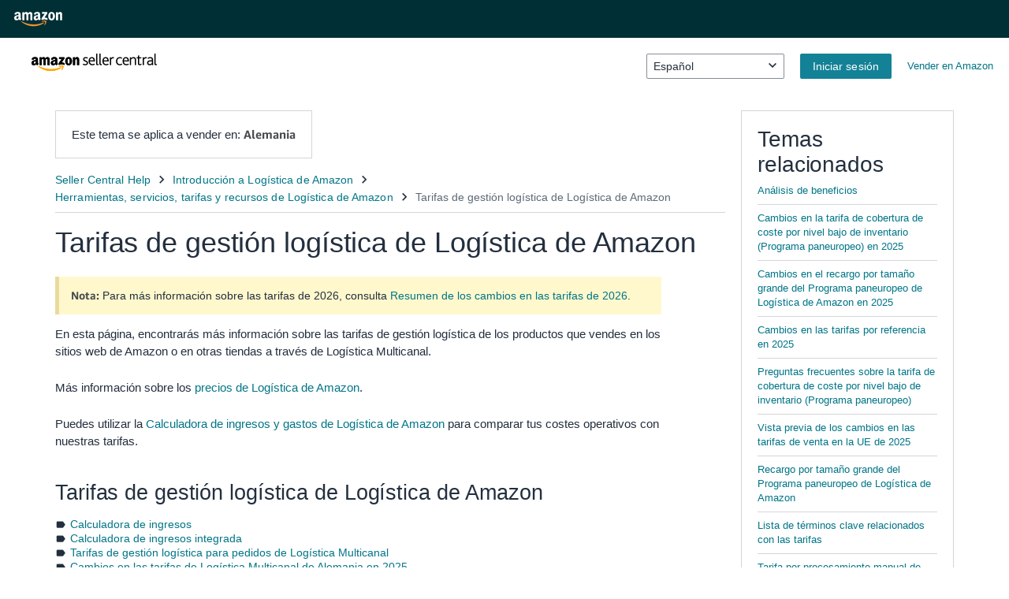

--- FILE ---
content_type: text/css
request_url: https://m.media-amazon.com/images/I/61LbDIicB4L.css
body_size: 9107
content:
.logo-login-with-amazon-NA{background-image:url(https://m.media-amazon.com/images/I/113dHgaHIzL.svg);width:162px;height:30px}.logo-vendor-tools-NA{background-image:url(https://m.media-amazon.com/images/I/11tnSbpZS3L.svg);width:124px;height:30px}.logo-product-ads-NA{background-image:url(https://m.media-amazon.com/images/I/11bTJ0zXK+L.svg);width:159px;height:28px}.logo-checkout-by-amazon-NA{background-image:url(https://m.media-amazon.com/images/I/21dIHy+FhxL.svg);width:112px;height:19px}.logo-cba-sandbox-NA{background-image:url(https://m.media-amazon.com/images/I/21jujihKilL.svg);width:166px;height:28px}.logo-login-with-amazon-EU{background-image:url(https://m.media-amazon.com/images/I/113dHgaHIzL.svg);width:162px;height:30px}.logo-vendor-tools-EU{background-image:url(https://m.media-amazon.com/images/I/11tnSbpZS3L.svg);width:124px;height:30px}.logo-product-ads-EU{background-image:url(https://m.media-amazon.com/images/I/11bTJ0zXK+L.svg);width:159px;height:28px}.logo-checkout-by-amazon-EU{background-image:url(https://m.media-amazon.com/images/I/21dIHy+FhxL.svg);width:112px;height:19px}.logo-cba-sandbox-EU{background-image:url(https://m.media-amazon.com/images/I/21jujihKilL.svg);width:166px;height:28px}.logo-login-with-amazon-FE{background-image:url(https://m.media-amazon.com/images/I/113dHgaHIzL.svg);width:162px;height:30px}.logo-vendor-tools-FE{background-image:url(https://m.media-amazon.com/images/I/11tnSbpZS3L.svg);width:124px;height:30px}.logo-product-ads-FE{background-image:url(https://m.media-amazon.com/images/I/11bTJ0zXK+L.svg);width:159px;height:28px}.logo-checkout-by-amazon-FE{background-image:url(https://m.media-amazon.com/images/I/21dIHy+FhxL.svg);width:112px;height:19px}.logo-cba-sandbox-FE{background-image:url(https://m.media-amazon.com/images/I/21jujihKilL.svg);width:166px;height:28px}.logo-login-with-amazon-IN{background-image:url(https://m.media-amazon.com/images/I/113dHgaHIzL.svg);width:162px;height:30px}.logo-vendor-tools-IN{background-image:url(https://m.media-amazon.com/images/I/11tnSbpZS3L.svg);width:124px;height:30px}.logo-product-ads-IN{background-image:url(https://m.media-amazon.com/images/I/11bTJ0zXK+L.svg);width:159px;height:28px}.logo-checkout-by-amazon-IN{background-image:url(https://m.media-amazon.com/images/I/21dIHy+FhxL.svg);width:112px;height:19px}.logo-cba-sandbox-IN{background-image:url(https://m.media-amazon.com/images/I/21jujihKilL.svg);width:166px;height:28px}.logo-seller-central-NA,.logo-seller-central-FE{background-image:url(https://m.media-amazon.com/images/I/31MWTU1kYsL.svg);width:159px;height:28px}.logo-seller-central-EU{background-image:url(https://m.media-amazon.com/images/I/11EcuJr9hNL.svg);width:159px;height:30px}.logo-seller-central-IN{background-image:url(https://m.media-amazon.com/images/I/11bXhDP4SAL.svg);width:159px;height:30px}.logo-amazon-payments-advanced-NA,.logo-amazon-payments-advanced-EU,.logo-amazon-payments-advanced-FE{background-image:url(https://m.media-amazon.com/images/I/21dIHy+FhxL.svg);width:112px;height:19px}.logo-apa-sandbox-NA,.logo-apa-sandbox-EU,.logo-apa-sandbox-FE{background-image:url(https://m.media-amazon.com/images/I/21jujihKilL.svg);width:166px;height:28px}.logo-amazon-payments-advanced-IN,.logo-apa-sandbox-IN{background-image:url(https://m.media-amazon.com/images/I/21glEIUvk9L.svg);width:194px;height:30px}.rainier-nav-warning-box-icon{background-image:url(https://m.media-amazon.com/images/I/017end4L+FL.png);background-repeat:no-repeat;float:left;width:50px;height:36px}.dismissIcon{background:no-repeat center url(https://m.media-amazon.com/images/I/01qfehQSijL.png)}
.trim-separated-list>li{padding-right:10px;border-right:1px solid #e7e7e7}.trim-separated-list>li:last-child{padding-right:0;border-right:none}
.sc-please-wait-msg-spinner{border:1px solid #f3f3f3;border-radius:50%;border-top:5px solid orange;width:100px;height:100px;-webkit-animation:sc-please-wait-msg-spinner-spin 1s linear infinite;animation:sc-please-wait-msg-spinner-spin 1s linear infinite;margin:4px}@-webkit-keyframes sc-please-wait-msg-spinner-spin{0%{-webkit-transform:rotate(0deg)}100%{-webkit-transform:rotate(360deg)}}@keyframes sc-please-wait-msg-spinner-spin{0%{transform:rotate(0deg)}100%{transform:rotate(360deg)}}
#sc-navbar-container{font-size:12px;color:#111;font-family:"Amazon Ember",Arial,sans-serif}#sc-navbar-container #spooferDiv{align-items:center;background-color:#bbb;box-sizing:border-box;display:flex;height:32px;justify-content:space-between;padding:0 10px;position:fixed;text-align:right;width:100%;z-index:2001}#sc-navbar-container #spooferMenu{float:left;margin:0 10px 0 0;padding:0}#sc-navbar-container #spooferMenu .hMenu{display:inline;list-style-type:none;left:0;flex:0 0 auto}#sc-navbar-container #spooferMenu .hMenuItem{float:left;list-style-type:none;position:relative;border-right:2px solid #bbb;z-index:2000}#sc-navbar-container #spooferMenu .hMenuItem a{color:#555;text-decoration:none;font-size:11px;background-color:#fff;padding:1px 5px 1px 5px;display:block;border:2px solid #fff}#sc-navbar-container #spooferMenu .hMenuItem a:link,#sc-navbar-container #spooferMenu .hMenuItem a:visited{color:#555}#sc-navbar-container #spooferMenu ul.vMenu{display:none;position:absolute;list-style-type:none;padding-left:0;border:2px solid #bbb;margin-left:0}#sc-navbar-container #spooferMenu ul.vMenu li{list-style-type:none}#sc-navbar-container #spooferMenu ul.vMenu li a{white-space:nowrap;border-top:2px solid #fff;border-bottom:2px solid #fff;text-align:left}#sc-navbar-container #spooferMenu ul.vMenu li a:hover{background-color:#ccd8e8}#sc-navbar-container #spooferMenu ul.vMenu li a.disabled{color:#d3d3d3}#sc-navbar-container #spooferMenuButton{background-color:#bbb;border:1px solid #000;font-size:12px;color:#000;cursor:pointer;display:none;font-family:Verdana,Arial,Helvetica,sans-serif;padding:0 2px 2px 2px;position:fixed;top:0;z-index:2001}#sc-navbar-container #spooferSpacerDiv{display:none}#sc-navbar-container .bannerBox{background-color:#fff;border:2px solid #fff;border-radius:3px;color:#555;font-size:11px;padding:1px 5px;text-decoration:none}#sc-navbar-container .spooferWarningBox{background-color:#cc0c39;border:2px solid #cc0c39;border-radius:3px;color:#fff;font-size:14px;padding:1px 5px;text-decoration:none;text-overflow:ellipsis;white-space:nowrap;overflow:hidden;flex:0 1 auto}#sc-navbar-container .spooferWarningBox a{text-decoration:underline}#sc-navbar-container .spooferWarningBox a:visited{color:#fff}#sc-navbar-container #merchantInfoSpan{flex:0 0 auto}#sc-navbar-container .sc-header{background-color:#002f36;font-family:Amazon Ember,Arial,sans-serif;font-size:14px;line-height:20px}#sc-navbar-container .sc-header-placeholder{align-items:center;display:flex;height:48px;justify-content:center}#sc-navbar-container .nav-redesign-loading-spinner{height:30px;width:30px}#sc-navbar-container .nav-redesign-loading-spinner--small{height:20px;width:20px}#sc-navbar-container .nav-redesign-loading-spinner svg{animation-direction:normal;animation-duration:1s;animation-fill-mode:forwards;animation-iteration-count:infinite;animation-name:nav-redesign-loading-spinner-spin;animation-timing-function:linear;fill:none;height:100%;stroke-width:2px;width:100%}#sc-navbar-container .nav-redesign-loading-spinner svg path{stroke:#00a4b4}@keyframes nav-redesign-loading-spinner-spin{0%{transform:rotate(0)}100%{transform:rotate(360deg)}}#sc-navbar-container .sc-merchant-picker-hyperlink{color:#0066c0 !important;text-decoration:none;font-weight:bold}#sc-navbar-container .sc-mkt-picker-switcher-select-option{font-style:normal;padding:0 0 0 10px}#sc-navbar-container .sc-merchant-picker-choose-merchant{float:right;color:#444;padding:4px 0px 0}@media only screen and (max-width: 1070px){#sc-navbar-container #sc-masthead #sc-mkt-picker-switcher-select{-moz-box-sizing:content-box;-webkit-box-sizing:content-box;box-sizing:content-box;border:1px solid #d0d0d0;-webkit-border-radius:3px;-moz-border-radius:3px;border-radius:3px;-webkit-box-shadow:0 1px 0 rgba(255,255,255,.5),0 1px 0 rgba(0,0,0,.07) inset;-moz-box-shadow:0 1px 0 rgba(255,255,255,.5),0 1px 0 rgba(0,0,0,.07) inset;box-shadow:0 1px 0 rgba(255,255,255,.5),0 1px 0 rgba(0,0,0,.07) inset;float:right;height:34px;outline:none;padding:3px 10px;width:180px}#sc-navbar-container #sc-masthead #sc-m-mk-discovery_content{right:10px}}#sc-navbar-container #sc-mkt-picker-switcher-select{background-color:#fff;border:1px solid #d0d0d0;border-top:1px solid #bbb;border-radius:3px;-webkit-box-shadow:0 1px 0 rgba(255,255,255,.5),0 1px 0 rgba(0,0,0,.07) inset;-moz-box-shadow:0 1px 0 rgba(255,255,255,.5),0 1px 0 rgba(0,0,0,.07) inset;box-shadow:0 1px 0 rgba(255,255,255,.5),0 1px 0 rgba(0,0,0,.07) inset;float:right;font-family:Arial,Helvetica,sans-serif;font-size:12px;height:24px;outline:0;outline-width:0;padding:4px 5px 4px 7px;width:180px}#sc-navbar-container #sc-mkt-picker-switcher-select:focus,#sc-navbar-container #sc-mkt-picker-switcher-select:a-form-focus{border-color:#e49747;-webkit-box-shadow:0 0 3px rgba(228,121,17,.5),0 1px 0 rgba(0,0,0,.07) inset;-moz-box-shadow:0 0 3px rgba(228,121,17,.5),0 1px 0 rgba(0,0,0,.07) inset;box-shadow:0 0 3px rgba(228,121,17,.5),0 1px 0 rgba(0,0,0,.07) inset}#sc-navbar-container .sc-mkt-picker-switcher-txt{float:right;color:#444;padding:4px 10px 0}#sc-navbar-container .sc-mkt-picker-bold{font-weight:bold;max-width:180px;white-space:nowrap;overflow:hidden;text-overflow:ellipsis}#sc-navbar-container .sc-mkt-picker-header-new{float:right;color:#c45500;font-family:Arial;text-transform:uppercase;padding:4px 5px 0;display:block}#sc-navbar-container #sc-m-mk-discovery_content{display:none;position:absolute;background-color:#fff;border-radius:5px;border-color:#000;padding:10px;font-size:12px Arial;position:absolute;z-index:2000;max-width:276px;padding:1px;background-clip:padding-box;border-radius:6px;-webkit-box-shadow:0 5px 10px rgba(0,0,0,.2);box-shadow:0 5px 10px rgba(0,0,0,.2);white-space:normal;padding:8px;max-width:180px;right:0px}#sc-navbar-container #sc-m-mkp-adv-arrow{border-color:rgba(0,0,0,0) rgba(0,0,0,0) #fff;border-style:solid;border-width:10px;height:0;position:absolute;right:20px;top:-20px;width:0}#sc-navbar-container #closeMerchantMarketPlaceToolTip{background-color:rgba(0,0,0,0);border:medium none;font-size:18px !important;padding:2px;float:right;margin-top:-8px;color:gray}#sc-navbar-container .merchant-mkp-picker-loader{border:1px solid #f3f3f3;border-radius:50%;border-top:2px solid orange;width:25px;height:25px;-webkit-animation:merchant-mkp-picker-spin 1s linear infinite;animation:merchant-mkp-picker-spin 1s linear infinite;margin:4px}@-webkit-keyframes merchant-mkp-picker-spin{0%{-webkit-transform:rotate(0deg)}100%{-webkit-transform:rotate(360deg)}}@keyframes merchant-mkp-picker-spin{0%{transform:rotate(0deg)}100%{transform:rotate(360deg)}}#sc-navbar-container #sc-mkt-picker-switcher-select:hover{background-position:-3px -52px;border-color:#e49747;-webkit-box-shadow:0 0 3px rgba(228,121,17,.5),0 1px 0 rgba(0,0,0,.07) inset;-moz-box-shadow:0 0 3px rgba(228,121,17,.5),0 1px 0 rgba(0,0,0,.07) inset;box-shadow:0 0 3px rgba(228,121,17,.5),0 1px 0 rgba(0,0,0,.07) inset;cursor:pointer}#sc-navbar-container .sc-mkt-picker-switcher-flag{float:right;margin:4px 10px 0 0;height:16px;width:16px}#sc-navbar-container .us-amazon-flag{background:no-repeat center url(https://m.media-amazon.com/images/I/010YYqj-vJL.png)}#sc-navbar-container .ca-amazon-flag{background:no-repeat center url(https://m.media-amazon.com/images/I/01rUEEE9nlL.png)}#sc-navbar-container .mx-amazon-flag{background:no-repeat center url(https://m.media-amazon.com/images/I/014hskV-vAL.png)}#sc-navbar-container .br-amazon-flag{background:no-repeat center url(https://m.media-amazon.com/images/I/01sKF3+by7L.png)}#sc-navbar-container .gb-amazon-flag{background:no-repeat center url(https://m.media-amazon.com/images/I/01Y-VGof0iL.png)}#sc-navbar-container .de-amazon-flag{background:no-repeat center url(https://m.media-amazon.com/images/I/01uCRftoHPL.png)}#sc-navbar-container .fr-amazon-flag{background:no-repeat center url(https://m.media-amazon.com/images/I/01CGCm3-59L.png)}#sc-navbar-container .it-amazon-flag{background:no-repeat center url(https://m.media-amazon.com/images/I/01jsyZuhexL.png)}#sc-navbar-container .es-amazon-flag{background:no-repeat center url(https://m.media-amazon.com/images/I/0187AxxAU+L.png)}#sc-navbar-container .in-amazon-flag{background:no-repeat center url(https://m.media-amazon.com/images/I/01hsZDXr4sL.png)}#sc-navbar-container .tr-amazon-flag{background:no-repeat center url(https://m.media-amazon.com/images/I/01yR414wK9L.png)}#sc-navbar-container .nl-amazon-flag{background:no-repeat center url(https://m.media-amazon.com/images/I/11wGuUOeJtL.png)}#sc-navbar-container .se-amazon-flag{background:no-repeat center url(https://m.media-amazon.com/images/I/01v0hDi35oL.png)}#sc-navbar-container .pl-amazon-flag{background:no-repeat center url(https://m.media-amazon.com/images/I/01ky10xkYAL.png)}#sc-navbar-container .ie-amazon-flag{background:no-repeat center url(https://m.media-amazon.com/images/I/01qhJhgriSL.png)}#sc-navbar-container .jp-amazon-flag{background:no-repeat center url(https://m.media-amazon.com/images/I/01my9+ycbGL.png)}#sc-navbar-container .au-amazon-flag{background:no-repeat center url(https://m.media-amazon.com/images/I/01pXdueKAqL.png)}#sc-navbar-container .sg-amazon-flag{background:no-repeat center url(https://m.media-amazon.com/images/I/21gt8dgttmL.png)}#sc-navbar-container .cn-amazon-flag{background:no-repeat center url(https://m.media-amazon.com/images/I/01f88kQJPCL.png)}#sc-navbar-container .eg-amazon-flag{background:no-repeat center url(https://m.media-amazon.com/images/I/015ZVrnD4dL.png)}#sc-navbar-container .ae-amazon-flag{background:no-repeat center url(https://m.media-amazon.com/images/I/010lC3q2xjL.png)}#sc-navbar-container .sa-amazon-flag{background:no-repeat center url(https://m.media-amazon.com/images/I/01ai4ucw8hL.png)}#sc-navbar-container .id-amazon-flag{background:no-repeat center url(https://m.media-amazon.com/images/I/01gQy+AGPFL.png)}#sc-navbar-container .th-amazon-flag{background:no-repeat center url(https://m.media-amazon.com/images/I/01QF4R0J4WL.png)}#sc-navbar-container .partner-dropdown{align-items:center;display:flex;position:relative}#sc-navbar-container .partner-dropdown-button{background-color:#fff;border-radius:3px;border:1px solid #ccc;color:#000;cursor:default;display:inline-block;height:24px;max-width:240px;overflow-x:hidden;text-align:center;text-decoration:none;text-overflow:ellipsis;white-space:nowrap}#sc-navbar-container .dropdown-content{background-color:#fff;border:1px solid #ccc;box-shadow:0 8px 16px 0 rgba(0,0,0,.2);display:none;min-width:120px;position:absolute;top:24px;width:100%;z-index:999}#sc-navbar-container .scrollable-content{overflow-y:auto;width:100%;max-height:200px}#sc-navbar-container .dropdown-content a{color:#000;padding:0px 16px;text-decoration:none;display:block}#sc-navbar-container .dropdown-content,#sc-navbar-container .merchant-level{display:none}#sc-navbar-container .main-level-loader{margin-left:auto;margin-right:auto;width:15px;height:15px;margin-top:3px;margin-bottom:3px}#sc-navbar-container .merchant-level-loader{margin-left:5px;width:12px;height:12px}#sc-navbar-container .dropdown-loader{border:2px solid #f3f3f3;border-radius:50%;border-top:2px solid orange;-webkit-animation:spin 1s linear infinite;animation:spin 1s linear infinite}@-webkit-keyframes spin{0%{-webkit-transform:rotate(0deg)}100%{-webkit-transform:rotate(360deg)}}@keyframes spin{0%{transform:rotate(0deg)}100%{transform:rotate(360deg)}}#sc-navbar-container .merchant-level{line-height:20px;margin:0;padding:0}#sc-navbar-container .merchant-level li{list-style:none;line-height:20px}#sc-navbar-container .partner-dropdown input:checked~.merchant-level{display:block}#sc-navbar-container .partner-level input[type=checkbox]{display:none;white-space:nowrap;font-size:100%}#sc-navbar-container .dropdown-content a:hover{background-color:#ddd}#sc-navbar-container .partner-dropdown:hover .dropdown-content{display:block}#sc-navbar-container .partner-label{cursor:pointer;display:block;font-weight:700;line-height:20px;overflow-x:hidden;text-overflow:ellipsis}#sc-navbar-container .dropdown-arrow{width:8px;float:left;margin:6px 2px 0 2px;cursor:pointer;line-height:0px;padding-left:2px;padding-bottom:2px}#sc-navbar-container .dropdown-arrow-img{width:6px;height:8px;background:no-repeat url(https://m.media-amazon.com/images/I/01v65VFqOtL.png);background-size:6px 8px}#sc-navbar-container .partner-dropdown input+.dropdown-arrow{transform:rotate(0deg) /*rtl:rotate(180deg)*/;transition:.1s}#sc-navbar-container .partner-dropdown input:checked+.dropdown-arrow{transform:rotate(90deg) /*rtl:ignore*/;transition:.1s}#sc-navbar-container .currentSelection{background-color:#d3d3d3 !important}#sc-navbar-container .see-all-btn{height:24px;width:100%;background-color:#fff;border:1px solid #ccc;cursor:pointer}#sc-navbar-container .sc-trim-warning-box{background-color:#fff5d1;padding:16px 2%}#sc-navbar-container .sc-trim-warning-box *{font-family:"Amazon Ember",Arial,sans-serif;font-size:14px}#sc-navbar-container a{text-decoration:none}#sc-navbar-container .sc-nav-kat-icon-arrow_drop_down{-webkit-mask-image:url(https://m.media-amazon.com/images/I/01eW0-+KC6L.svg);mask-image:url(https://m.media-amazon.com/images/I/01eW0-+KC6L.svg)}#sc-navbar-container .sc-nav-kat-icon-bookmark{-webkit-mask-image:url(https://m.media-amazon.com/images/I/01Upxfn7CQL.svg);mask-image:url(https://m.media-amazon.com/images/I/01Upxfn7CQL.svg)}#sc-navbar-container .sc-nav-kat-icon-bookmark_border{-webkit-mask-image:url(https://m.media-amazon.com/images/I/01HVtj07atL.svg);mask-image:url(https://m.media-amazon.com/images/I/01HVtj07atL.svg)}#sc-navbar-container .sc-nav-kat-icon-check{-webkit-mask-image:url(https://m.media-amazon.com/images/I/015aW49SVfL.svg);mask-image:url(https://m.media-amazon.com/images/I/015aW49SVfL.svg)}#sc-navbar-container .sc-nav-kat-icon-chevron-right{-webkit-mask-image:url(https://m.media-amazon.com/images/I/01R8SyMGnDL.svg);mask-image:url(https://m.media-amazon.com/images/I/01R8SyMGnDL.svg);transform:none /*!rtl:scaleX(-1)*/;}#sc-navbar-container .sc-nav-kat-icon-close{-webkit-mask-image:url(https://m.media-amazon.com/images/I/01zvQmOXTgL.svg);mask-image:url(https://m.media-amazon.com/images/I/01zvQmOXTgL.svg)}#sc-navbar-container .sc-nav-kat-icon-draggable{-webkit-mask-image:url(https://m.media-amazon.com/images/I/01THD2nodVL.svg);mask-image:url(https://m.media-amazon.com/images/I/01THD2nodVL.svg)}#sc-navbar-container .sc-nav-kat-icon-gear{-webkit-mask-image:url(https://m.media-amazon.com/images/I/01qwVbNCGNL.svg);mask-image:url(https://m.media-amazon.com/images/I/01qwVbNCGNL.svg)}#sc-navbar-container .sc-nav-kat-icon-hamburger{-webkit-mask-image:url(https://m.media-amazon.com/images/I/01OnIsEdPUL.svg);mask-image:url(https://m.media-amazon.com/images/I/01OnIsEdPUL.svg)}#sc-navbar-container .sc-nav-kat-icon-help_outline{-webkit-mask-image:url(https://m.media-amazon.com/images/I/01n2UwK2W-L.svg);mask-image:url(https://m.media-amazon.com/images/I/01n2UwK2W-L.svg)}#sc-navbar-container .sc-nav-kat-icon-info-circle-fill{-webkit-mask-image:url(https://m.media-amazon.com/images/I/01IBwab2sTL.svg);mask-image:url(https://m.media-amazon.com/images/I/01IBwab2sTL.svg)}#sc-navbar-container .sc-nav-kat-icon-launch{-webkit-mask-image:url(https://m.media-amazon.com/images/I/010crcGYk8L.svg);mask-image:url(https://m.media-amazon.com/images/I/010crcGYk8L.svg);transform:none /*!rtl:scaleX(-1)*/;}#sc-navbar-container .sc-nav-kat-icon-mail{-webkit-mask-image:url(https://m.media-amazon.com/images/I/016e-Y-MQEL.svg);mask-image:url(https://m.media-amazon.com/images/I/016e-Y-MQEL.svg)}#sc-navbar-container .sc-nav-kat-icon-more_horiz{-webkit-mask-image:url(https://m.media-amazon.com/images/I/01URUudUAPL.svg);mask-image:url(https://m.media-amazon.com/images/I/01URUudUAPL.svg)}#sc-navbar-container .sc-nav-kat-icon-search{-webkit-mask-image:url(https://m.media-amazon.com/images/I/01VBkaErh1L.svg);mask-image:url(https://m.media-amazon.com/images/I/01VBkaErh1L.svg)}#sc-navbar-container .sc-nav-kat-icon-sparkle{-webkit-mask-image:url(https://m.media-amazon.com/images/I/019sO4yyOVL.svg);mask-image:url(https://m.media-amazon.com/images/I/019sO4yyOVL.svg)}
#sc-footer-container{font-family:"Amazon Ember",Arial,sans-serif;font-size:13px;line-height:19px}#sc-footer-container .sc-trim-warning-box{background-color:#fff5d1;padding:16px 2%}#sc-footer-container .sc-trim-warning-box *{font-family:"Amazon Ember",Arial,sans-serif;font-size:14px}#sc-footer-container .sc-a-unordered-list,#sc-footer-container ul{margin:0 0 18px 18px;color:#949494}#sc-footer-container .sc-a-unordered-list li,#sc-footer-container ul li{list-style:disc}#sc-footer-container .sc-a-unordered-list .sc-a-unordered-list li,#sc-footer-container .sc-a-unordered-list ul li,#sc-footer-container ul .sc-a-unordered-list li,#sc-footer-container ul ul li{list-style:circle}#sc-footer-container .sc-a-ordered-list,#sc-footer-container ol{margin:0 0 18px 20px;color:#767676}#sc-footer-container .sc-a-ordered-list li,#sc-footer-container ol li{list-style:decimal}#sc-footer-container .sc-a-ordered-list .sc-a-ordered-list li,#sc-footer-container .sc-a-ordered-list ol li,#sc-footer-container ol .sc-a-ordered-list li,#sc-footer-container ol ol li{list-style:lower-alpha}#sc-footer-container .sc-a-ordered-list .sc-a-ordered-list .sc-a-ordered-list li,#sc-footer-container .sc-a-ordered-list .sc-a-ordered-list ol li,#sc-footer-container .sc-a-ordered-list ol .sc-a-ordered-list li,#sc-footer-container .sc-a-ordered-list ol ol li,#sc-footer-container ol .sc-a-ordered-list .sc-a-ordered-list li,#sc-footer-container ol .sc-a-ordered-list ol li,#sc-footer-container ol ol .sc-a-ordered-list li,#sc-footer-container ol ol ol li{list-style:lower-roman}#sc-footer-container .sc-a-ordered-list .sc-a-unordered-list li,#sc-footer-container .sc-a-ordered-list ul li,#sc-footer-container ol .sc-a-unordered-list li,#sc-footer-container ol ul li{list-style-type:disc}#sc-footer-container .sc-a-ordered-list .sc-a-unordered-list .sc-a-unordered-list li,#sc-footer-container .sc-a-ordered-list .sc-a-unordered-list ul li,#sc-footer-container .sc-a-ordered-list ul .sc-a-unordered-list li,#sc-footer-container .sc-a-ordered-list ul ul li,#sc-footer-container ol .sc-a-unordered-list .sc-a-unordered-list li,#sc-footer-container ol .sc-a-unordered-list ul li,#sc-footer-container ol ul .sc-a-unordered-list li,#sc-footer-container ol ul ul li{list-style-type:circle}#sc-footer-container .sc-a-unordered-list,#sc-footer-container .sc-a-ordered-list,#sc-footer-container ul,#sc-footer-container ol{padding:0}#sc-footer-container .sc-a-unordered-list .sc-a-list-item,#sc-footer-container .sc-a-ordered-list .sc-a-list-item,#sc-footer-container ul .sc-a-list-item,#sc-footer-container ol .sc-a-list-item{color:#111}#sc-footer-container .sc-a-unordered-list li,#sc-footer-container .sc-a-ordered-list li,#sc-footer-container ul li,#sc-footer-container ol li{word-wrap:break-word;margin:0}#sc-footer-container .sc-a-unordered-list li.sc-a-list-more,#sc-footer-container .sc-a-ordered-list li.sc-a-list-more,#sc-footer-container ul li.sc-a-list-more,#sc-footer-container ol li.sc-a-list-more{list-style:none}#sc-footer-container .sc-a-unordered-list:last-child,#sc-footer-container .sc-a-ordered-list:last-child,#sc-footer-container ul:last-child,#sc-footer-container ol:last-child{margin-bottom:0 !important}#sc-footer-container .sc-a-unordered-list.sc-a-nostyle,#sc-footer-container .sc-a-ordered-list.sc-a-nostyle,#sc-footer-container ul.sc-a-nostyle,#sc-footer-container ol.sc-a-nostyle{margin-left:0;color:#111}#sc-footer-container .sc-a-unordered-list.sc-a-nostyle li,#sc-footer-container .sc-a-ordered-list.sc-a-nostyle li,#sc-footer-container ul.sc-a-nostyle li,#sc-footer-container ol.sc-a-nostyle li{list-style:none}#sc-footer-container .sc-a-unordered-list.sc-a-nostyle .sc-a-unordered-list,#sc-footer-container .sc-a-unordered-list.sc-a-nostyle ul,#sc-footer-container .sc-a-ordered-list.sc-a-nostyle .sc-a-unordered-list,#sc-footer-container .sc-a-ordered-list.sc-a-nostyle ul,#sc-footer-container ul.sc-a-nostyle .sc-a-unordered-list,#sc-footer-container ul.sc-a-nostyle ul,#sc-footer-container ol.sc-a-nostyle .sc-a-unordered-list,#sc-footer-container ol.sc-a-nostyle ul{margin-left:14px}#sc-footer-container .sc-a-unordered-list.sc-a-nostyle .sc-a-unordered-list li,#sc-footer-container .sc-a-unordered-list.sc-a-nostyle ul li,#sc-footer-container .sc-a-ordered-list.sc-a-nostyle .sc-a-unordered-list li,#sc-footer-container .sc-a-ordered-list.sc-a-nostyle ul li,#sc-footer-container ul.sc-a-nostyle .sc-a-unordered-list li,#sc-footer-container ul.sc-a-nostyle ul li,#sc-footer-container ol.sc-a-nostyle .sc-a-unordered-list li,#sc-footer-container ol.sc-a-nostyle ul li{list-style:none}#sc-footer-container .sc-a-unordered-list.sc-a-list-link,#sc-footer-container .sc-a-ordered-list.sc-a-list-link,#sc-footer-container ul.sc-a-list-link,#sc-footer-container ol.sc-a-list-link{margin:-2px 0 0}#sc-footer-container .sc-a-unordered-list.sc-a-list-link a,#sc-footer-container .sc-a-ordered-list.sc-a-list-link a,#sc-footer-container ul.sc-a-list-link a,#sc-footer-container ol.sc-a-list-link a{color:#111;display:block}#sc-footer-container .sc-a-unordered-list.sc-a-list-link li,#sc-footer-container .sc-a-ordered-list.sc-a-list-link li,#sc-footer-container ul.sc-a-list-link li,#sc-footer-container ol.sc-a-list-link li{display:block;position:relative}#sc-footer-container .sc-a-unordered-list.sc-a-list-link li a,#sc-footer-container .sc-a-ordered-list.sc-a-list-link li a,#sc-footer-container ul.sc-a-list-link li a,#sc-footer-container ol.sc-a-list-link li a{padding:2px 0}#sc-footer-container .sc-a-unordered-list.sc-a-list-link li.sc-a-selected a,#sc-footer-container .sc-a-ordered-list.sc-a-list-link li.sc-a-selected a,#sc-footer-container ul.sc-a-list-link li.sc-a-selected a,#sc-footer-container ol.sc-a-list-link li.sc-a-selected a{color:#c45500}#sc-footer-container .sc-a-unordered-list.sc-a-list-link hr,#sc-footer-container .sc-a-ordered-list.sc-a-list-link hr,#sc-footer-container ul.sc-a-list-link hr,#sc-footer-container ol.sc-a-list-link hr{margin:7px 0}#sc-footer-container .sc-a-unordered-list.sc-a-horizontal,#sc-footer-container .sc-a-ordered-list.sc-a-horizontal,#sc-footer-container ul.sc-a-horizontal,#sc-footer-container ol.sc-a-horizontal{display:block;margin-left:0}#sc-footer-container .sc-a-unordered-list.sc-a-horizontal:before,#sc-footer-container .sc-a-unordered-list.sc-a-horizontal:after,#sc-footer-container .sc-a-ordered-list.sc-a-horizontal:before,#sc-footer-container .sc-a-ordered-list.sc-a-horizontal:after,#sc-footer-container ul.sc-a-horizontal:before,#sc-footer-container ul.sc-a-horizontal:after,#sc-footer-container ol.sc-a-horizontal:before,#sc-footer-container ol.sc-a-horizontal:after{display:table;content:"";line-height:0;font-size:0}#sc-footer-container .sc-a-unordered-list.sc-a-horizontal:after,#sc-footer-container .sc-a-ordered-list.sc-a-horizontal:after,#sc-footer-container ul.sc-a-horizontal:after,#sc-footer-container ol.sc-a-horizontal:after{clear:both}#sc-footer-container .sc-a-unordered-list.sc-a-horizontal li,#sc-footer-container .sc-a-ordered-list.sc-a-horizontal li,#sc-footer-container ul.sc-a-horizontal li,#sc-footer-container ol.sc-a-horizontal li{display:inline-block;margin:0 10px 0 0}#sc-footer-container .sc-a-unordered-list.sc-a-horizontal li:last-child,#sc-footer-container .sc-a-unordered-list.sc-a-horizontal li.sc-a-last,#sc-footer-container .sc-a-ordered-list.sc-a-horizontal li:last-child,#sc-footer-container .sc-a-ordered-list.sc-a-horizontal li.sc-a-last,#sc-footer-container ul.sc-a-horizontal li:last-child,#sc-footer-container ul.sc-a-horizontal li.sc-a-last,#sc-footer-container ol.sc-a-horizontal li:last-child,#sc-footer-container ol.sc-a-horizontal li.sc-a-last{margin-right:0}#sc-footer-container .sc-a-unordered-list.sc-a-horizontal.sc-a-size-small li,#sc-footer-container .sc-a-ordered-list.sc-a-horizontal.sc-a-size-small li,#sc-footer-container ul.sc-a-horizontal.sc-a-size-small li,#sc-footer-container ol.sc-a-horizontal.sc-a-size-small li{line-height:14px}#sc-footer-container .sc-a-unordered-list+p,#sc-footer-container ul+p{margin-top:-4px}#sc-footer-container .sc-a-ordered-list+p,#sc-footer-container ol+p{margin-top:-4px}#sc-footer-container .sc-a-definition-list+p,#sc-footer-container dl+p{margin-top:-4px}#sc-footer-container .sc-a-unordered-list.sc-a-horizontal.sc-a-button-list,#sc-footer-container .sc-a-ordered-list.sc-a-horizontal.sc-a-button-list,#sc-footer-container ul.sc-a-horizontal.sc-a-button-list,#sc-footer-container ol.sc-a-horizontal.sc-a-button-list{margin-left:-6px}#sc-footer-container .sc-a-unordered-list.sc-a-horizontal.sc-a-button-list li,#sc-footer-container .sc-a-ordered-list.sc-a-horizontal.sc-a-button-list li,#sc-footer-container ul.sc-a-horizontal.sc-a-button-list li,#sc-footer-container ol.sc-a-horizontal.sc-a-button-list li{margin-left:6px;margin-right:0}#sc-footer-container .sc-a-unordered-list.sc-a-horizontal li a:hover,#sc-footer-container .sc-a-ordered-list.sc-a-horizontal li a:hover,#sc-footer-container ul.sc-a-horizontal li a:hover,#sc-footer-container ol.sc-a-horizontal li a:hover{text-decoration:underline}#sc-footer-container .sc-a-unordered-list.sc-a-list-link a:hover,#sc-footer-container .sc-a-ordered-list.sc-a-list-link a:hover,#sc-footer-container ul.sc-a-list-link a:hover,#sc-footer-container ol.sc-a-list-link a:hover{color:#c45500;text-decoration:none}#sc-footer-container .sc-a-spacing-top-micro{margin-top:4px !important}#sc-footer-container .sc-a-spacing-top-micro.sc-a-button-stack,#sc-footer-container .sc-a-spacing-top-micro.sc-a-section{padding-top:4px;margin-top:0 !important}#sc-footer-container .sc-a-spacing-top-mini{margin-top:6px !important}#sc-footer-container .sc-a-spacing-top-mini.sc-a-button-stack,#sc-footer-container .sc-a-spacing-top-mini.sc-a-section{padding-top:6px;margin-top:0 !important}#sc-footer-container a{text-decoration:none}#sc-footer-container #sc-lang-switcher-footer #sc-lang-switcher-footer-select{background-color:#fff;border:1px solid #d0d0d0;border-top:1px solid #bbb;-webkit-border-radius:3px;-moz-border-radius:3px;border-radius:3px;-webkit-box-shadow:0 1px 0 rgba(255,255,255,.5),0 1px 0 rgba(0,0,0,.07) inset;-moz-box-shadow:0 1px 0 rgba(255,255,255,.5),0 1px 0 rgba(0,0,0,.07) inset;box-shadow:0 1px 0 rgba(255,255,255,.5),0 1px 0 rgba(0,0,0,.07) inset;font-family:Arial,Helvetica,sans-serif;font-size:12px;height:24px;outline:0;outline-width:0;padding:4px 5px 4px 7px}#sc-footer-container #sc-lang-switcher-footer #sc-lang-switcher-footer-select:focus,#sc-footer-container #sc-lang-switcher-footer #sc-lang-switcher-footer-select.a-form-focus,#sc-footer-container #sc-lang-switcher-footer #sc-lang-switcher-footer-select:hover{border-color:#e49747;-webkit-box-shadow:0 0 3px rgba(228,121,17,.5),0 1px 0 rgba(0,0,0,.07) inset;-moz-box-shadow:0 0 3px rgba(228,121,17,.5),0 1px 0 rgba(0,0,0,.07) inset;box-shadow:0 0 3px rgba(228,121,17,.5),0 1px 0 rgba(0,0,0,.07) inset}#sc-footer-container #sc-lang-switcher-footer #sc-lang-switcher-footer-select:hover{background-position:-3px -52px;cursor:pointer}#sc-footer-container #hmd2f-container{position:fixed;right:0px;bottom:-478px;height:508px;z-index:99;width:1px;margin-bottom:0px;-webkit-transition:bottom 200ms;transition:bottom 200ms}#sc-footer-container #hmd2f-container.fc-left{left:0;right:auto}#sc-footer-container #hmd2f-container.expand{width:466px;z-index:1501;bottom:0}#sc-footer-container #hmd2f-container.expand #hmd2f-content-wrap{visibility:visible}#sc-footer-container #hmd2f-container.expand #hmd2f-trigger-tab a{margin-right:12px}#sc-footer-container #hmd2f-container.dismissed{bottom:-504px;animation:1s disappear;animation-fill-mode:forwards}@keyframes disappear{99%{visibility:visible}100%{visibility:hidden}}#sc-footer-container #hmd2f-trigger-tab{border-color:#ddd #ddd -moz-use-text-color;border-radius:6px 6px 0 0;border-style:solid solid none;border-width:1px 1px 0;position:absolute;z-index:1000;background:#fff;position:absolute;right:20px;font-size:11px;color:#767676;padding:0;height:26px;top:6px}#sc-footer-container #hmd2f-trigger-tab.hmd2f-close{background:#008296;color:#fff}#sc-footer-container #hmd2f-trigger-tab a{margin-left:12px;margin-right:20px;color:#767676;line-height:24px;display:block;text-align:left;min-width:35px}#sc-footer-container #hmd2f-trigger-tab a:hover{color:#767676;text-decoration:none}#sc-footer-container #hmd2f-trigger-tab.hmd2f-close a{color:#fff}#sc-footer-container #hmd2f-trigger-tab.hmd2f-close a:hover{color:#fff}#sc-footer-container #hmd2f-trigger-tab div.hmd2f-collapse{margin:9px 0 0 2px;width:12px;height:6px;vertical-align:top !important;float:right;background:no-repeat url(https://m.media-amazon.com/images/I/01J0JV0vWaL.png);background-size:12px 6px}#sc-footer-container #hmd2f-trigger-bottom{position:absolute;right:-2px;top:23px;width:100px;background:#fff;height:10px}#sc-footer-container .hmd2f-close .hmd2f-collapse{display:none}#sc-footer-container .hmd2f-active .hmd2f-expand{display:none}#sc-footer-container #hmd2f-exit{height:17px;left:auto;right:20px;position:absolute;top:0px;width:17px;z-index:1001;background:no-repeat url(https://m.media-amazon.com/images/I/01qfehQSijL.png);margin:5px 0 0 0;background-size:13px 13px}#sc-footer-container #hmd2f-exit:hover{cursor:pointer}#sc-footer-container .fc-left #hmd2f-trigger-tab{left:20px;right:auto}#sc-footer-container .fc-left #hmd2f-exit{right:0px}#sc-footer-container #hmd2f-submitted-loader{margin-left:135px;margin-top:126px}#sc-footer-container #hmd2f-content-wrap{width:465px;height:497px;position:absolute;top:30px;right:0px;background:#fff;border-bottom:0px;z-index:99999;box-shadow:0 4px 8px 0 rgba(0,0,0,.2),0 6px 20px 0 rgba(0,0,0,.19);visibility:hidden}#sc-footer-container #hmd2f-content-wrap iframe{border:none}#sc-footer-container .hmd2f-q-hidden{display:none}@keyframes shimmy{10%,90%{transform:translate3d(-1px, 0, 0)}20%,80%{transform:translate3d(2px, 0, 0)}30%,50%,70%{transform:translate3d(-4px, 0, 0)}40%,60%{transform:translate3d(4px, 0, 0)}}#sc-footer-container .element--shimmy{animation:shimmy .82s cubic-bezier(0.36, 0.07, 0.19, 0.97) both;animation-delay:5s}#sc-footer-container .sc-nav-kat-icon-arrow_drop_down{-webkit-mask-image:url(https://m.media-amazon.com/images/I/01eW0-+KC6L.svg);mask-image:url(https://m.media-amazon.com/images/I/01eW0-+KC6L.svg)}#sc-footer-container .sc-nav-kat-icon-bookmark{-webkit-mask-image:url(https://m.media-amazon.com/images/I/01Upxfn7CQL.svg);mask-image:url(https://m.media-amazon.com/images/I/01Upxfn7CQL.svg)}#sc-footer-container .sc-nav-kat-icon-bookmark_border{-webkit-mask-image:url(https://m.media-amazon.com/images/I/01HVtj07atL.svg);mask-image:url(https://m.media-amazon.com/images/I/01HVtj07atL.svg)}#sc-footer-container .sc-nav-kat-icon-check{-webkit-mask-image:url(https://m.media-amazon.com/images/I/015aW49SVfL.svg);mask-image:url(https://m.media-amazon.com/images/I/015aW49SVfL.svg)}#sc-footer-container .sc-nav-kat-icon-chevron-right{-webkit-mask-image:url(https://m.media-amazon.com/images/I/01R8SyMGnDL.svg);mask-image:url(https://m.media-amazon.com/images/I/01R8SyMGnDL.svg);transform:none /*!rtl:scaleX(-1)*/;}#sc-footer-container .sc-nav-kat-icon-close{-webkit-mask-image:url(https://m.media-amazon.com/images/I/01zvQmOXTgL.svg);mask-image:url(https://m.media-amazon.com/images/I/01zvQmOXTgL.svg)}#sc-footer-container .sc-nav-kat-icon-draggable{-webkit-mask-image:url(https://m.media-amazon.com/images/I/01THD2nodVL.svg);mask-image:url(https://m.media-amazon.com/images/I/01THD2nodVL.svg)}#sc-footer-container .sc-nav-kat-icon-gear{-webkit-mask-image:url(https://m.media-amazon.com/images/I/01qwVbNCGNL.svg);mask-image:url(https://m.media-amazon.com/images/I/01qwVbNCGNL.svg)}#sc-footer-container .sc-nav-kat-icon-hamburger{-webkit-mask-image:url(https://m.media-amazon.com/images/I/01OnIsEdPUL.svg);mask-image:url(https://m.media-amazon.com/images/I/01OnIsEdPUL.svg)}#sc-footer-container .sc-nav-kat-icon-help_outline{-webkit-mask-image:url(https://m.media-amazon.com/images/I/01n2UwK2W-L.svg);mask-image:url(https://m.media-amazon.com/images/I/01n2UwK2W-L.svg)}#sc-footer-container .sc-nav-kat-icon-info-circle-fill{-webkit-mask-image:url(https://m.media-amazon.com/images/I/01IBwab2sTL.svg);mask-image:url(https://m.media-amazon.com/images/I/01IBwab2sTL.svg)}#sc-footer-container .sc-nav-kat-icon-launch{-webkit-mask-image:url(https://m.media-amazon.com/images/I/010crcGYk8L.svg);mask-image:url(https://m.media-amazon.com/images/I/010crcGYk8L.svg);transform:none /*!rtl:scaleX(-1)*/;}#sc-footer-container .sc-nav-kat-icon-mail{-webkit-mask-image:url(https://m.media-amazon.com/images/I/016e-Y-MQEL.svg);mask-image:url(https://m.media-amazon.com/images/I/016e-Y-MQEL.svg)}#sc-footer-container .sc-nav-kat-icon-more_horiz{-webkit-mask-image:url(https://m.media-amazon.com/images/I/01URUudUAPL.svg);mask-image:url(https://m.media-amazon.com/images/I/01URUudUAPL.svg)}#sc-footer-container .sc-nav-kat-icon-search{-webkit-mask-image:url(https://m.media-amazon.com/images/I/01VBkaErh1L.svg);mask-image:url(https://m.media-amazon.com/images/I/01VBkaErh1L.svg)}#sc-footer-container .sc-nav-kat-icon-sparkle{-webkit-mask-image:url(https://m.media-amazon.com/images/I/019sO4yyOVL.svg);mask-image:url(https://m.media-amazon.com/images/I/019sO4yyOVL.svg)}#sc-footer-container .sc-a-unordered-list.sc-a-horizontal{display:block}#sc-footer-container .sc-footer-sitemap-tab h4{color:inherit;line-height:29px !important;text-transform:none;font-weight:500;padding-bottom:1px;padding:0;margin:0;display:block}#sc-footer-container .sc-footer-sitemap-tab a{color:#373d3e;font-size:.8rem;text-decoration:none;background-color:rgba(0,0,0,0)}#sc-footer-container .sc-footer-sitemap-tab a:hover{text-decoration:underline}#sc-footer-container .sc-footer-section{margin-top:18px;padding-bottom:18px;border-bottom:1px solid #e7e7e7}#sc-footer-container .sc-footer-section:first-child{margin-top:0}#sc-footer-container .sc-footer-copy{color:#aaa;margin:0;clear:both}#sc-footer-container .sc-footer{padding:14px 2.5%;border-top:1px solid #e7e7e7;margin-top:0;margin-bottom:0;background:#fff;overflow:hidden;padding-bottom:40px}#sc-footer-container .sc-footer-error{margin:7px 1.5%}#sc-footer-container .sc-footer-contact{margin-bottom:14px}#sc-footer-container .sc-footer-sitemap-tab li{white-space:nowrap;text-overflow:ellipsis;overflow:hidden}#sc-footer-container .sc-footer-copy .sc-a-list-item{color:#aaa}#sc-footer-container .sc-a-section.sc-footer-section .sc-a-list-item a{cursor:pointer;color:#002f36}#sc-footer-container .sc-a-section.sc-footer-section .sc-a-list-item a:link,#sc-footer-container .sc-a-section.sc-footer-section .sc-a-list-item a:visited,#sc-footer-container .sc-a-section.sc-footer-section .sc-a-list-item a:active{color:#002f36}#sc-footer-container .sc-a-section.sc-footer-section .sc-a-list-item a:hover{color:#002f36}#sc-footer-container .sc-footer-nav-item-group-label{color:#002f36;font-size:13px;font-weight:bold;line-height:19px;margin-top:4px}#sc-footer-container .sc-footer-sitemap-tab{margin:0 14px 14px 0;width:250px}#sc-footer-container span.a-declarative.languageToolTip a.a-popover-trigger.a-declarative i.a-icon.a-icon-popover{display:none}#sc-footer-container .sc-footer-section{display:inline-block;margin-top:0;margin-bottom:0;padding-bottom:0;border-bottom:none;vertical-align:middle}#sc-footer-container .sc-footer-copy{padding-bottom:8px;float:right;margin-top:0;padding-top:0}#sc-footer-container .sc-footer-copy-collapsed{float:none;margin-top:14px;border-top:1px solid #e7e7e7;padding-top:14px}#sc-footer-container .sc-footer-sitemap{border-top:1px solid #e7e7e7;display:flex;flex-wrap:wrap;justify-content:flex-start;margin-top:14px;padding-top:18px;width:100%}#sc-footer-container .sc-footer-eu-cookie-policy{margin-top:14px}#sc-footer-container .sc-footer-seller-mobile-app-image{background:no-repeat center url(https://m.media-amazon.com/images/I/01G4HDYwzrL.png);width:32px;height:32px;float:left;margin-top:-5px;margin-right:5px}#sc-footer-container .sc-footer-ngs-button{border-style:solid;border-width:1px;box-shadow:0 1px 2px 0 #b5b5b5;cursor:pointer;display:block;padding:0 .5rem;background-color:#002f36;border-color:#002f36;border-radius:.1rem}#sc-footer-container .sc-footer-ngs-button:focus{outline-color:#002f36}#sc-footer-container .sc-footer-ngs-button:hover{background-color:#006878;outline-color:#006878}#sc-footer-container .sc-nav-kat-icon-launch{background-color:#fff;float:left;margin-top:6px;width:20px;height:20px}#sc-footer-container .sc-footer-ngs-button-text{display:inline-block;vertical-align:middle;font-size:13px;color:#fff;margin:6px}
body{margin:0;padding:0}
.mobile-banner[data-v-84ac650e]{position:sticky;top:0;left:0;right:0;width:100%;background-color:#fff;z-index:9999;box-shadow:0 2px 4px rgba(0,0,0,.1);margin:0;padding:10px 16px;box-sizing:border-box;display:flex;align-items:center;border-bottom:1px solid #ededed;font-family:Arial,sans-serif}.mobile-banner .banner-close-button[data-v-84ac650e]{color:#999;background:none;border:none;font-size:20px;margin-right:12px;line-height:1;cursor:pointer}.mobile-banner .banner-logo-container[data-v-84ac650e]{background-color:#fff;border:1px solid #ededed;border-radius:8px;margin-right:12px;display:flex;align-items:center;justify-content:center;width:40px;height:40px}.mobile-banner .banner-logo-container .banner-logo[data-v-84ac650e]{max-width:100%;max-height:100%;object-fit:contain;border-radius:0}.mobile-banner .banner-text[data-v-84ac650e]{display:flex;flex-direction:column;flex-grow:1;justify-content:center}.mobile-banner .banner-text .banner-header-text[data-v-84ac650e]{font-size:16px;color:#333;line-height:1.2}.mobile-banner .banner-text .banner-sub-text[data-v-84ac650e]{font-size:12px;color:#666;line-height:1.2}.mobile-banner .banner-open-button[data-v-84ac650e]{background-color:#f86c1e;color:#333;border:1px solid #f86c1e;border-radius:16px;padding:6px 16px;font-weight:bold;font-size:14px;cursor:pointer}.mobile-banner .banner-open-button.selected[data-v-84ac650e]{background-color:#232f3e;color:#fff}@media(max-width: 600px){.mobile-banner[data-v-84ac650e]{padding:10px}.mobile-banner .banner-header-text[data-v-84ac650e]{font-size:16px}.mobile-banner .banner-sub-text[data-v-84ac650e]{font-size:12px}}
.sc-nav-kat-icon[data-v-e7ef081e]{background-color:#002f36;box-sizing:content-box;-webkit-mask-repeat:no-repeat;mask-repeat:no-repeat;vertical-align:unset}.sc-nav-kat-icon-tiny[data-v-e7ef081e]{height:14px;width:14px}.sc-nav-kat-icon-small[data-v-e7ef081e]{height:20px;width:20px}.sc-nav-kat-icon-large[data-v-e7ef081e]{height:40px;width:40px}
.kat-button[data-v-cc8ac25a]{border-radius:.1rem;border-style:solid;border-width:1px;box-shadow:0 1px 2px 0 #b5b5b5;color:#fff;cursor:pointer;font-family:Amazon Ember,Arial,sans-serif;font-size:.8125rem;letter-spacing:.003rem;line-height:1.25;padding:.5rem 1.5rem;text-align:center;white-space:nowrap}.kat-button--primary[data-v-cc8ac25a]{background-color:#008296;border-color:#008296;color:#fff}.kat-button--primary[data-v-cc8ac25a]:disabled{background-color:#879596;border-color:#879596;color:#fff}.kat-button--primary[data-v-cc8ac25a]:focus{outline-color:#002f36}.kat-button--primary[data-v-cc8ac25a]:hover{background-color:#006878;outline-color:#006878}.kat-button--secondary[data-v-cc8ac25a]{background-color:#e3eced;border-color:#e3eced;color:#002f36}.kat-button--secondary[data-v-cc8ac25a]:disabled{background-color:#f5f9fa}.kat-button--link[data-v-cc8ac25a]{background:#fff;border-color:rgba(0,0,0,0);box-shadow:none;color:#002f36}.kat-button--link[data-v-cc8ac25a]:disabled{background-color:#ebeeef;border-color:#ebeeef;color:#757575}.kat-button--link[data-v-cc8ac25a]:focus{outline-color:#008296}.kat-button--link[data-v-cc8ac25a]:hover{background-color:#e3eced;color:#002f36;outline:#e3eced}.kat-button--dark-primary[data-v-cc8ac25a]{background-color:#008296;border-color:#008296;box-shadow:none;color:#fff;fill:#008296}.kat-button--dark-primary[data-v-cc8ac25a]:focus{outline:#7fc2bb solid 1px}.kat-button--dark-primary[data-v-cc8ac25a]:hover{background-color:#006878;outline-color:#006878}.kat-button--dark-secondary[data-v-cc8ac25a]{background-color:#002f36;border-color:#667575;box-shadow:none;color:#fff;fill:#667575}.kat-button--dark-secondary[data-v-cc8ac25a]:focus{outline:#7fc2bb solid 1px}.kat-button--dark-secondary[data-v-cc8ac25a]:hover{border-color:#fff}.kat-button--small[data-v-cc8ac25a]{border-radius:1px;box-sizing:border-box;font-size:13px;height:24px;line-height:18px;padding:0 14px}.kat-button-icon[data-v-cc8ac25a]{float:right}
.favorite-pages-editor-container[data-v-95ac1e68]{width:100%}.favorite-pages-editor[data-v-95ac1e68]{display:flex;justify-content:space-between;width:100%}.favorite-pages-editor-info[data-v-95ac1e68]{color:#fff;display:flex;justify-content:space-between;margin-top:10px;width:100%}.favorite-pages-editor-pages[data-v-95ac1e68]{display:flex;flex-wrap:wrap;row-gap:10px}.favorite-pages-editor-pages .favorite-page-item[data-v-95ac1e68]{padding:0 4px;background-color:#002f36;box-shadow:none;color:#fff}.favorite-pages-editor-pages .favorite-page-item .draggable-item[data-v-95ac1e68]{border:1px solid #667575;height:24px;display:flex;align-items:center;cursor:grab}.favorite-pages-editor-pages .favorite-page-item .draggable-icon[data-v-95ac1e68]{background-color:#667575;margin:2px 0 0 3px;width:10px}.favorite-pages-editor-pages .favorite-page-item .label[data-v-95ac1e68]{padding:0 5px}.favorite-pages-editor-pages .favorite-page-item .close-button[data-v-95ac1e68]{padding:0;border:none;outline:none}.favorite-pages-editor-pages .favorite-page-item .close-button[data-v-95ac1e68] .kat-button-icon{background-color:#667575}.favorite-pages-editor-pages .draggingOpacity[data-v-95ac1e68]{opacity:.4}.favorite-pages-editor-pages .inaccessible-favorite[data-v-95ac1e68]{color:#879596}.my-apps-container[data-v-95ac1e68]{margin-top:2px;margin-left:auto}.favorite-pages-editor-buttons[data-v-95ac1e68]{display:flex;flex:0 0 auto;margin-left:18px}#favorite-pages-save-button[data-v-95ac1e68]{margin-left:10px}
.favorite-pages-links-root[data-v-d81c66fa]{align-items:center;display:flex}#favorite-pages-links-list.favorite-pages-links-list[data-v-d81c66fa]{display:flex;flex-wrap:wrap;height:18px;overflow-y:hidden;margin:0 16px;padding:2px}#favorite-pages-links-list.favorite-pages-links-list a[data-v-d81c66fa]{color:#fff;cursor:pointer;font-size:13px;line-height:18px;margin-right:18px}#favorite-pages-links-list.favorite-pages-links-list a[data-v-d81c66fa]:hover{text-decoration:underline}#favorite-pages-links-list.favorite-pages-links-list a[data-v-d81c66fa]:last-child{margin-right:0}.favorite-pages-overflow-icon[data-v-d81c66fa]{background-color:#fff;flex:0 0 auto}.favorite-pages-overflow[data-v-d81c66fa]{display:flex;flex-direction:column;max-height:calc(100vh - 2px);overflow-y:auto}.favorite-pages-overflow a[data-v-d81c66fa]{color:#002f36;font-size:13px;line-height:18px;padding:7px 14px}.favorite-pages-overflow a[data-v-d81c66fa]:active,.favorite-pages-overflow a[data-v-d81c66fa]:focus,.favorite-pages-overflow a[data-v-d81c66fa]:hover{background-color:#f5f9fa}
.favorite-pages-bar[data-v-68ee2e47]{align-items:center;background-color:#002f36;border-top:1px solid #667575;box-sizing:content-box;display:flex;font-size:13px;height:44px;justify-content:space-between;line-height:18px;padding:0 14px}.favorite-pages-bar--editing[data-v-68ee2e47]{height:unset;padding-bottom:10px;padding-top:10px}.favorite-pages-bar .favorite-pages-content[data-v-68ee2e47]{display:flex;align-items:center;justify-content:space-between;width:100%}.favorite-pages-bar .favorite-pages-full[data-v-68ee2e47]{flex-grow:1;display:flex;align-items:center}.favorite-pages-bar .my-apps-container[data-v-68ee2e47]{margin-left:auto;margin-right:5px;margin-top:3px}.favorite-pages-bar #favorite-pages-edit-button[data-v-68ee2e47]{margin-left:15px;flex-shrink:0}.favorite-pages-full[data-v-68ee2e47]{align-items:center;display:flex;margin-right:18px}.favorite-pages-full-icon[data-v-68ee2e47]{background-color:#fff;flex:0 0 auto;margin:0 17px 0 3px}.favorite-pages-empty[data-v-68ee2e47]{align-items:center;display:flex;color:#fff}.favorite-pages-empty-icon[data-v-68ee2e47]{background-color:#fff;flex-shrink:0;margin:0 2px}.favorite-pages-error-icon[data-v-68ee2e47]{background-color:#fff;flex-shrink:0;margin-right:10px}.favorite-pages-hide[data-v-68ee2e47]{color:#fff;cursor:pointer;margin-left:18px}.favorite-pages-hide[data-v-68ee2e47]:hover{text-decoration:underline}.favorite-pages-dismiss[data-v-68ee2e47]{cursor:pointer}.favorite-pages-dismiss-icon[data-v-68ee2e47]{background-color:#fff}
.amazon-logo[data-v-e35068aa]{height:30px;width:63px}
div.search-suggestions[data-v-610e5ba8]{background-color:#fff;box-sizing:border-box;border:1px solid #ccc;z-index:103;position:absolute;font-size:12px;color:#000;top:35px;width:400px;display:none;padding:10px 15px}div.search-suggestions h2.section-header[data-v-610e5ba8]{margin:0 0 10px 0;padding:0;color:#002f36;font-size:13px;font-weight:700;line-height:20px;text-overflow:ellipsis}div.search-suggestions .separator[data-v-610e5ba8]{border-bottom:1px solid #ccc;display:block;position:relative;right:16px;width:400px}div.search-suggestions .suggestions-list[data-v-610e5ba8]{list-style:none !important;margin:0;padding:0}div.search-suggestions .suggestions-list li[data-v-610e5ba8]{list-style-type:none !important;margin:0;padding:0}div.search-suggestions .suggestion-link[data-v-610e5ba8]{display:block;color:#008296;text-decoration:none;font-size:13px;line-height:18px;padding:4px;overflow:hidden;text-overflow:ellipsis;white-space:nowrap}div.search-suggestions .suggestion-link[data-v-610e5ba8]:hover{background-color:#e3eced;white-space:normal}div.search-suggestions .sku-suggestion-content[data-v-610e5ba8]{display:flex;align-items:center;gap:10px}div.search-suggestions .sku-image[data-v-610e5ba8]{width:42px;height:42px;object-fit:contain;border-radius:4px;border:1px solid #ddd;flex-shrink:0}div.search-suggestions .sku-details[data-v-610e5ba8]{flex:1;min-width:0;display:flex;flex-direction:column;gap:2px}div.search-suggestions .sku-title[data-v-610e5ba8]{font-size:13px;font-weight:500;color:#333;line-height:1.3;overflow:hidden;text-overflow:ellipsis;white-space:inherit}div.search-suggestions .sku-identifiers[data-v-610e5ba8]{display:flex;flex-direction:column;gap:1px}div.search-suggestions .sku-id[data-v-610e5ba8]{font-size:11px;color:#666;font-weight:400;line-height:1.2;overflow:hidden;text-overflow:ellipsis}div.search-suggestions-active[data-v-610e5ba8]{display:flex;flex-direction:column;gap:10px}#new-user-recommendations[data-v-610e5ba8]{display:flex;flex-direction:column;gap:10px}
#sc-navbar-container #sc-global-search.nav-search-container[data-v-a48c690e]{flex-grow:1;flex-direction:row;justify-content:flex-end;display:flex;float:none;height:auto;width:100%}@media only screen and (min-width: 1000px){#sc-navbar-container #sc-global-search.nav-search-container[data-v-a48c690e]{max-width:400px}}#sc-global-search #sc-global-search-form.nav-redesign-search-form[data-v-a48c690e]{display:flex;height:35px;margin:0;flex:1 1 auto;position:relative}#sc-global-search #sc-global-search-form.nav-redesign-search-form input[data-v-a48c690e]{background:rgba(0,130,150,.6);border:none;border-radius:1px;box-shadow:none;color:#fff;font-weight:400;height:35px;margin:0;padding:0 10px;width:100%}#sc-global-search #sc-global-search-form.nav-redesign-search-form input[data-v-a48c690e]::placeholder{color:#fff;font-style:italic}#sc-global-search #sc-global-search-form.nav-redesign-search-form .search-input-active[data-v-a48c690e]{background-color:#fff;color:#212529}#sc-global-search #sc-global-search-form.nav-redesign-search-form .search-input-active[data-v-a48c690e]::placeholder{color:#212529}#sc-global-search #sc-global-search-form.nav-redesign-search-form .search-icon[data-v-a48c690e]{background-color:#fff}#sc-global-search .mobile-search-icon-container[data-v-a48c690e]{align-items:center;border:none;border-radius:0;box-shadow:none;background:none;cursor:pointer;display:flex;flex:0 0 auto;justify-content:center;height:35px;margin:0;padding:0;width:40px;filter:invert(100%) sepia(0%) saturate(1%) hue-rotate(248deg) brightness(107%) contrast(101%)}#sc-global-search #sc-global-search-form .search-icon-container[data-v-a48c690e]{align-items:center;background:#008296;border:none;border-radius:0;box-shadow:none;cursor:pointer;display:flex;height:35px;flex:0 0 auto;justify-content:center;margin:0;padding:0;width:40px}#sc-global-search #sc-global-search-form .search-icon-container[data-v-a48c690e]:hover{background-color:#006878}.search-icon-container-active[data-v-a48c690e]{background-color:#00a4b4}.search-icon-container-active[data-v-a48c690e]:hover{background-color:#006878}
.loading-wrapper-error[data-v-1fc896d2]{box-sizing:border-box;color:#002f36;display:flex;flex-direction:column;font-size:13px;font-weight:400;height:100%;line-height:18px;width:100%}.loading-wrapper-error-header[data-v-1fc896d2]{font-size:14px;font-weight:700;line-height:20px;margin-bottom:8px}.loading-wrapper-loading[data-v-1fc896d2]{align-items:center;box-sizing:border-box;display:flex;height:100%;justify-content:center;width:100%}
.menu-item[data-v-07bebe46]{color:#002f36;cursor:pointer;display:flex;flex-direction:row;padding:8px 16px;text-decoration:none;white-space:nowrap}.menu-item[data-v-07bebe46]:hover,.menu-item[data-v-07bebe46]:active,.menu-item[data-v-07bebe46]:focus{background-color:#f5f9fa;outline:none}.menu-item-external-link[data-v-07bebe46]{line-height:10px;margin-left:8px;padding-top:2px}.menu-item-external-link-icon[data-v-07bebe46]{background-color:#879596}
.help-menu[data-v-25bb01c5]{color:#002f36;font-size:13px;font-weight:400;line-height:18px;min-width:192px}.help-menu[data-v-25bb01c5] .loading-wrapper-error,.help-menu[data-v-25bb01c5] .loading-wrapper-loading{padding:8px 16px;width:192px}
.settings-menu[data-v-ae1d2fea]{color:#002f36;font-size:13px;font-weight:400;line-height:18px;min-width:192px}.settings-menu[data-v-ae1d2fea] .loading-wrapper-error,.settings-menu[data-v-ae1d2fea] .loading-wrapper-loading{padding:8px 16px;width:192px}.settings-menu-other-menu-items[data-v-ae1d2fea]{border-top:#d5dbdb 1px solid}
.kat-input-root[data-v-4872b40c]{position:relative}.kat-input-field[data-v-4872b40c]{border-radius:1px;border:1px solid #aab7b8;box-shadow:inset 0 1px 2px 0 #e6e6e6;box-sizing:border-box;color:#002f36;font-size:.8125rem;font-weight:400;outline:none;padding:.5rem;width:100%}.kat-input-field[data-v-4872b40c]:focus{border:1px solid #7fc2bb}.kat-input-field[data-v-4872b40c]::placeholder{color:#667575;font-style:italic}.kat-input-field-has-icon[data-v-4872b40c]{text-indent:20px}.kat-input-icon[data-v-4872b40c]{background-color:#667575;left:5px;position:absolute;top:7px}
.locale-list-root[data-v-151891fc]{padding:8px}.locale-list-root[data-v-151891fc] .loading-wrapper-error{width:192px}.locale-list-root .locale-list-header[data-v-151891fc]{border-bottom:1px solid #d5dbdb;display:flex;flex-direction:column;margin:-8px -8px 8px -8px;padding:8px}.locale-list-root .locale-list-title[data-v-151891fc]{color:#002f36;flex:1 1 auto;font-size:14px;font-weight:bold;line-height:20px}.locale-list-root .locale-list-search[data-v-151891fc]{margin-top:4px}.locale-list-root .locale-list-body[data-v-151891fc]{display:grid;gap:8px;grid-auto-flow:column;grid-template-rows:repeat(auto-fit, minmax(0, 58px));min-width:356px}.locale-list-root .locale-list-item[data-v-151891fc]{border:1px solid #7fc2bb;box-sizing:border-box;cursor:pointer;display:flex;flex-direction:column;font-size:14px;height:58px;justify-content:space-between;line-height:20px;padding:8px;position:relative;text-decoration:none;width:174px}.locale-list-root .locale-list-item[data-v-151891fc]:hover{background-color:#f5f9fa}.locale-list-root .locale-list-item[data-v-151891fc]:active,.locale-list-root .locale-list-item[data-v-151891fc]:focus{box-shadow:inset 0 0 0 2px #008296;outline:none}.locale-list-root .locale-list-item-checkmark[data-v-151891fc]{background-color:#fff;position:absolute;right:5px;top:5px}.locale-list-root .locale-list-item-country[data-v-151891fc]{color:#667575}.locale-list-root .locale-list-item-language[data-v-151891fc]{color:#002f36;font-weight:bold}.locale-list-root .locale-list-item-selected[data-v-151891fc]{background-color:#008296;border-color:#008296;pointer-events:none}.locale-list-root .locale-list-item-selected div[data-v-151891fc]{color:#fff}.locale-list-root .locale-list-no-results[data-v-151891fc]{align-items:center;color:#667575;display:flex;font-size:14px;font-style:italic;height:58px;justify-content:center;line-height:20px}
.sc-header-ngs-toggle[data-v-dddb6abe]{font-size:11px;color:#fff;white-space:nowrap;margin:6px 6px 0 0}.sc-icon-switch-off[data-v-dddb6abe]{margin:6px 6px 0 6px}.sc-header-ngs-flyout-text[data-v-dddb6abe]{font-size:14px;padding:8px;color:#232f3e;display:inline-block;white-space:normal;max-width:250px}
.utility-bar-container[data-v-495e10d6]{align-items:center;display:flex;flex-direction:row}.button-container[data-v-495e10d6]{display:flex;margin:0 9px}.button-container[data-v-495e10d6]:nth-of-type(1){margin-left:0}.button-container[data-v-495e10d6]:nth-last-of-type(1){margin-right:0}.button-link[data-v-495e10d6]{color:#fff;display:flex;position:relative}.mail[data-v-495e10d6]{cursor:pointer}.locale[data-v-495e10d6]{align-items:center;color:#fff;cursor:default;display:flex}.locale-icon-wrapper[data-v-495e10d6]{display:flex;margin-right:-5px}.help-menu[data-v-495e10d6]{color:#fff;cursor:default}.help-link[data-v-495e10d6]{cursor:pointer}.utility-bar-favorite-pages-flyout[data-v-495e10d6]{color:#002f36;padding:10px;width:160px}.utility-bar-icon[data-v-495e10d6]{background-color:#fff}.sa[data-v-495e10d6]{cursor:pointer}
#dropdown-account-switcher-container[data-v-acc15bfc]{align-items:center;display:flex;height:48px}.account-switcher-fallback[data-v-acc15bfc]{color:#fff;font-size:12px;line-height:16px}
.sc-header-ngs-button[data-v-1eb8177c]{cursor:pointer;margin-left:.7rem}.sc-header-ngs-button a[data-v-1eb8177c]{display:flex;flex-direction:row;align-items:center}.sc-nav-kat-icon-launch[data-v-1eb8177c]{background-color:#fff;width:20px;height:20px}.sc-header-ngs-button-text[data-v-1eb8177c]{font-size:14px;color:#fff;margin-left:6px;white-space:nowrap}
#navbar[data-v-670b8602]{display:flex;justify-content:space-between;flex-wrap:wrap}.nav-left-section[data-v-670b8602]{display:flex;flex-direction:row;height:48px;margin-right:9px}.market-switcher-wrapper[data-v-670b8602]{display:flex;justify-content:center}.nav-button-container[data-v-670b8602]{border-right:1px #667575 solid;box-sizing:border-box;display:flex;flex-direction:row;flex-shrink:0;width:48px}.nav-button[data-v-670b8602]{align-items:center;border:1px solid;border-color:rgba(0,0,0,0);border-radius:1px;cursor:pointer;display:flex;justify-content:center;padding:7px;width:100%}.nav-button[data-v-670b8602]:hover,.nav-button[data-v-670b8602]:active,.nav-button[data-v-670b8602]:focus{border-color:#e3eced;outline:none}.nav-button:hover .nav-button-icon[data-v-670b8602],.nav-button:active .nav-button-icon[data-v-670b8602],.nav-button:focus .nav-button-icon[data-v-670b8602]{background-color:#e3eced}.nav-button-icon[data-v-670b8602]{background-color:#fff}.nav-main-container[data-v-670b8602]{align-items:center;display:flex;flex-grow:1;height:48px;justify-content:center;margin:0 9px}.nav-right-section[data-v-670b8602]{align-items:center;display:flex;height:48px;margin-left:9px;margin-right:18px}.logo-container[data-v-670b8602]{align-items:center;color:#fff;display:flex;padding-left:18px}.logo-container-divider-right[data-v-670b8602]{height:20px;border-right:1px #667575 solid;padding-right:18px}.partner-switcher-container[data-v-670b8602]{align-items:center;display:flex;margin-left:18px}#sc-navbar-container .partner-switcher-container[data-v-670b8602] .partner-dropdown-button{max-width:min(240px,100vw - 175px)}.selection-changed-popup[data-v-670b8602]{color:#002f36;padding:10px;width:300px}.selection-changed-popup-title[data-v-670b8602]{font-weight:bold}
.kat-badge-root[data-v-1c39bc22]{border-radius:32px;box-sizing:border-box;color:#fff;display:inline-flex;flex:1 1 auto;font-family:"Amazon Ember",Arial,sans-serif;font-size:12px;font-weight:400;height:20px;letter-spacing:.06px;line-height:12px;overflow:hidden;padding:4px 8px;text-align:center;white-space:nowrap}.kat-badge-default[data-v-1c39bc22]{background-color:#002f36}.kat-badge-info[data-v-1c39bc22]{background-color:#008296}.kat-badge-success[data-v-1c39bc22]{background-color:#538000}.kat-badge-warning[data-v-1c39bc22]{background-color:#e02d00}
.nav-dot-root[data-v-5bdb0c9c]{border-radius:50%;height:8px;width:8px;color:#fff}.nav-dot-default[data-v-5bdb0c9c]{background-color:#002f36}.nav-dot-info[data-v-5bdb0c9c]{background-color:#008296}.nav-dot-success[data-v-5bdb0c9c]{background-color:#538000}.nav-dot-warning[data-v-5bdb0c9c]{background-color:#e02d00}
.flyout-menu-item-container[data-v-5037eca4]{align-items:center;cursor:pointer;display:flex;flex-direction:row;padding:10px 4px 10px 8px}.flyout-menu-item-container[data-v-5037eca4]:hover{background-color:#f5f9fa}.flyout-menu-item-container[data-v-5037eca4]:active:not(:focus-within),.flyout-menu-item-container[data-v-5037eca4]:focus{background-color:rgba(0,0,0,0);box-shadow:inset 0 0 0 2px #008296;outline:none}.flyout-menu-item-nav-link[data-v-5037eca4]{align-content:center;color:#002f36;cursor:pointer;display:flex;flex-direction:row;flex:1 1 auto;line-height:24px;text-decoration:none}.flyout-menu-item-label[data-v-5037eca4]{margin-left:14px}.external-link[data-v-5037eca4]{align-self:center;display:flex;margin-left:4px}.external-link-icon[data-v-5037eca4]{background-color:#667575}.flyout-menu-item-badge[data-v-5037eca4]{flex:0 0 auto;margin-left:4px}.flyout-menu-item-favorite-page-button[data-v-5037eca4]{box-sizing:content-box;height:14px;padding:5px;margin-left:4px;width:14px}.flyout-menu-item-favorite-page-button-hidden[data-v-5037eca4]{opacity:0}.flyout-menu-item-favorite-page-button[data-v-5037eca4]:hover{background-color:#e3eced}.flyout-menu-item-favorite-page-button[data-v-5037eca4]:active,.flyout-menu-item-favorite-page-button[data-v-5037eca4]:focus,.flyout-menu-item-favorite-page-button[data-v-5037eca4]:focus-within{box-shadow:inset 0 0 0 2px #7fc2bb;outline:none}
.flyout-menu[data-v-3f971280]{border-left:1px solid rgba(0,0,0,.2);background-color:#fff;cursor:default;position:fixed;max-height:100vh;overflow-y:auto;transition:4ms;width:min(300px,50vw)}.triangle-with-shadow[data-v-3f971280]{height:40px;position:fixed;overflow:hidden;width:40px}.triangle-with-shadow[data-v-3f971280]:after{box-shadow:-1px 5px 9px -5px rgba(0,0,0,.5);background:#fff;content:"";position:absolute;height:15px;left:35px;transform:rotate(45deg);top:14px;width:15px}.flyout-menu-group-label[data-v-3f971280]{border-bottom:1px solid #d5dbdb;color:#002f36;font-size:12px;font-weight:bold;line-height:15px;margin:14px 22px 7px;padding-bottom:4px}
.side-nav[data-v-75446a58]{background-color:#fff;border:none;color:#002f36;display:flex;flex-direction:column;height:100%;left:0;position:fixed;top:0;width:min(242px,50vw);z-index:2003}.side-nav[data-v-75446a58] .loading-wrapper-error{padding:14px 20px}.side-nav-slide-enter-active[data-v-75446a58],.side-nav-slide-leave-active[data-v-75446a58]{transition:left 450ms}.side-nav-slide-enter[data-v-75446a58],.side-nav-slide-leave-to[data-v-75446a58]{left:max(-242px,-50vw)}.side-nav-body[data-v-75446a58]{box-sizing:border-box;flex:1;height:calc(100vh - 48px);overflow-y:auto;padding:10px 0;width:min(242px,50vw)}.backdrop[data-v-75446a58]{background-color:rgba(51,51,51,.8);top:0;left:0;right:0;bottom:0;height:100%;opacity:0;transition-duration:250ms;z-index:2002}.backdrop-visible[data-v-75446a58]{position:fixed;opacity:1}.side-nav-header[data-v-75446a58]{align-items:center;border-bottom:1px solid #d5dbdb;display:flex;height:48px;flex-shrink:0;font-weight:bold;padding:0 16px}.side-nav-close-button[data-v-75446a58]{cursor:pointer;display:flex;margin-right:8px}.nav-divider[data-v-75446a58]{border-bottom:1px solid;border-color:#d5dbdb;margin:10px 16px}.side-nav-section[data-v-75446a58]{align-items:center;background-color:#fff;cursor:pointer;display:flex;flex-direction:row;overflow:hidden;position:relative;padding:12px 16px}.side-nav-section[data-v-75446a58]:hover{background-color:#f5f9fa}.side-nav-section[data-v-75446a58]:active:not(:focus-within),.side-nav-section[data-v-75446a58]:focus{box-shadow:inset 0 0 0 2px #008296;outline:none}.nav-section-chevron[data-v-75446a58]{flex:0 0 auto;height:20px;width:20px}.nav-section-chevron-icon[data-v-75446a58]{background-color:#879596}.nav-section-chevron-hover .nav-section-chevron-icon[data-v-75446a58]{background-color:#002f36}.nav-section-label[data-v-75446a58]{display:flex;flex:1 1 auto;margin-left:4px;padding-right:8px}.nav-section-badge[data-v-75446a58]{flex:0 0 auto;margin-right:4px}
.toast-root[data-v-5db01727]{align-items:center;background-color:rgba(0,0,0,.65);border-radius:4px;color:#fff;cursor:pointer;display:flex;font-size:13px;left:50%;line-height:18px;padding:4px 8px;position:fixed;top:56px;transform:translateX(-50%);z-index:2004}.toast-dismiss[data-v-5db01727]{background-color:#fff;margin-left:8px}
.sc-header[data-v-675a2b0a]{background-color:#002f36;font-family:Amazon Ember,Arial,sans-serif;font-size:14px;line-height:20px;position:relative}.sc-header-content[data-v-675a2b0a]{z-index:1000}
.authenticated-header[data-v-75b8cd98]{align-items:center;box-sizing:border-box;display:flex;height:48px;justify-content:space-between;padding:18px;width:100%}.logo-link[data-v-75b8cd98]{align-items:center;display:flex}.log-out-link[data-v-75b8cd98]{color:#fff}


--- FILE ---
content_type: text/css; charset=utf-8
request_url: https://d1bkay65ooam95.cloudfront.net/help/hub/amznvendor.7bd63f4b1031071c35f7.chunk.min.css
body_size: 38404
content:
:root{--kat-line-height-xxsmall:0.3;--kat-line-height-xsmall:0.5;--kat-line-height-small:0.8;--kat-line-height-medium:1;--kat-line-height-large:1.5;--kat-line-height-xlarge:2;--kat-line-height-xxlarge:3;--kat-icon-size-xxsmall:8px;--kat-icon-size-xsmall:14px;--kat-icon-size-small:20px;--kat-icon-size-medium:30px;--kat-icon-size-large:40px;--kat-icon-size-xlarge:56px;--kat-icon-size-xxlarge:72px;--kat-font-family:"Amazon Ember";--kat-font-family-mono:"Amazon Ember Mono";--kat-icon-font-family:"KatalFloIcons";--kat-font-size-xxsmall:0.625rem;--kat-font-size-xsmall:0.7rem;--kat-font-size-small:0.75rem;--kat-font-size-medium:0.8125rem;--kat-font-size-large:1rem;--kat-font-size-xlarge:1.44rem;--kat-font-size-xxlarge:1.73rem;--kat-padding-xxxsmall:0.15rem;--kat-padding-xxsmall:0.25rem;--kat-padding-xsmall:0.3rem;--kat-padding-small:0.5rem;--kat-padding-medium:0.75rem;--kat-padding-large:0.86rem;--kat-padding-xlarge:1rem;--kat-padding-xxlarge:1.25rem;--kat-padding-xxxlarge:1.5rem;--kat-border-width-xxsmall:1px;--kat-border-width-xsmall:2px;--kat-border-width-small:3px;--kat-border-width-medium:5px;--kat-border-width-large:8px;--kat-border-width-xlarge:13px;--kat-border-width-xxlarge:18px;--kat-border-radius-xxsmall:1px;--kat-border-radius-xsmall:2px;--kat-border-radius-small:5px;--kat-border-radius-medium:10px;--kat-border-radius-large:20px;--kat-border-radius-xlarge:30px;--kat-border-radius-xxlarge:50px;--kat-z-index-default:1;--kat-z-index-sticky:100;--kat-z-index-overlay:8000;--kat-z-index-modal:8250;--kat-z-index-onthetop:9000;--kat-background-white:#fff;--kat-background-primary:#f5f9fa;--kat-background-secondary:#e5f2f4;--kat-background-attention:#00a4b4;--kat-background-cta:#008296;--kat-background-popup:red;--kat-background-header:#7fc2bb;--kat-background-neutral:#fafafa;--kat-background-disabled:#f4f6f6;--kat-font-color-primary-dark:#002f36;--kat-font-color-primary-light:grey;--kat-font-color-secondary-dark:#667575;--kat-font-color-secondary-light:#fff;--kat-font-color-interactive:#008296;--kat-font-color-disabled:#667575;--kat-font-color-primary-hover:#008296;--kat-font-color-error:#cc0c39;--kat-border-color-container:#aab7b8;--kat-border-color-input:#aab7b8;--kat-border-color-hover:#008296;--kat-border-color-focus:#008296;--kat-border-color-disabled:#757575;--kat-border-color-box-primary:#002f36;--kat-border-color-input-default:var(--kat-border-color-input);--kat-border-color-input-hover:var(--kat-border-color-hover);--kat-border-color-input-focus:var(--kat-border-color-focus);--kat-border-color-error:#cc0c39;--kat-border-color-rows-primary:red;--kat-border-color-rows-hover:red;--kat-aqua-50:#e2f4f7;--kat-aqua-100:#aadfe7;--kat-aqua-200:#74c6d2;--kat-aqua-300:#28a5b8;--kat-aqua-400:#138296;--kat-aqua-500:#007587;--kat-aqua-600:#005f6e;--kat-aqua-700:#004954;--kat-aqua-800:#003740;--kat-blue-50:#ebf7ff;--kat-blue-100:#b9dffb;--kat-blue-200:#59b6f8;--kat-blue-300:#239ef6;--kat-blue-400:#0a8ff5;--kat-blue-500:#0a6fc2;--kat-blue-600:#0859a0;--kat-blue-700:#074588;--kat-blue-800:#063b73;--kat-green-50:#f2f6e1;--kat-green-100:#cddeac;--kat-green-200:#a6c47a;--kat-green-300:#7ea949;--kat-green-400:#49850f;--kat-green-500:#387000;--kat-green-600:#306100;--kat-green-700:#295200;--kat-green-800:#1f3d00;--kat-indigo-50:#ecebfd;--kat-indigo-100:#c7c5fb;--kat-indigo-200:#a29ef9;--kat-indigo-300:#7e77f7;--kat-indigo-400:#5048ea;--kat-indigo-500:#4037e1;--kat-indigo-600:#362ed1;--kat-indigo-700:#251ea4;--kat-indigo-800:#181371;--kat-lime-50:#f9fbe6;--kat-lime-100:#eaf2b7;--kat-lime-200:#dce988;--kat-lime-300:#cee058;--kat-lime-400:#bad411;--kat-lime-500:#aec610;--kat-lime-600:#a2b80f;--kat-lime-700:#91a50d;--kat-lime-800:#7c8e0b;--kat-magenta-50:#faebf5;--kat-magenta-100:#f2c4e3;--kat-magenta-200:#ea9ed1;--kat-magenta-300:#e277be;--kat-magenta-400:#da50ac;--kat-magenta-500:#d63da3;--kat-magenta-600:#c62a92;--kat-magenta-700:#b52685;--kat-magenta-800:#a02276;--kat-orange-50:#fff3e5;--kat-orange-100:#ffddb2;--kat-orange-200:#ffc77f;--kat-orange-300:#ffb04c;--kat-orange-400:#f90;--kat-orange-500:#f08000;--kat-orange-600:#e07400;--kat-orange-700:#c60;--kat-orange-800:#b35300;--kat-purple-50:#f7e5f5;--kat-purple-100:#e6b4df;--kat-purple-200:#d287c7;--kat-purple-300:#b654a7;--kat-purple-400:#8c297d;--kat-purple-500:#7a246d;--kat-purple-600:#6b1f5f;--kat-purple-700:#53184a;--kat-purple-800:#3f1238;--kat-red-50:#ffe5df;--kat-red-100:#fdb39f;--kat-red-200:#fd8163;--kat-red-300:#ff6038;--kat-red-400:#e32e00;--kat-red-500:#cf2900;--kat-red-600:#bd2600;--kat-red-700:#9e2000;--kat-red-800:#801a00;--kat-shadow-20:rgba(9,10,13,0.2);--kat-shadow-60:rgba(9,10,13,0.6);--kat-shadow-80:rgba(9,10,13,0.8);--kat-shadow-white:hsla(0,0%,100%,0.9019607843);--kat-squid-ink-50:#f7f7f8;--kat-squid-ink-100:#ebeced;--kat-squid-ink-200:#d3d5d8;--kat-squid-ink-300:#bdc0c5;--kat-squid-ink-400:#868d95;--kat-squid-ink-500:#5e6a78;--kat-squid-ink-600:#3f4a59;--kat-squid-ink-700:#232f3e;--kat-squid-ink-800:#161e2d;--kat-white:#fff;--kat-white-transparent:hsla(0,0%,100%,0);--kat-yellow-50:#fdf4d8;--kat-yellow-100:#ffebaa;--kat-yellow-200:#fcde7c;--kat-yellow-300:#fdd34a;--kat-yellow-400:#ffc400;--kat-yellow-500:#ebac00;--kat-yellow-600:#d19200;--kat-yellow-700:#bd8100;--kat-yellow-800:#a36a00;--kat-space-00:0;--kat-space-01:2px;--kat-space-02:4px;--kat-space-03:8px;--kat-space-04:12px;--kat-space-05:16px;--kat-space-06:20px;--kat-space-07:24px;--kat-space-08:32px;--kat-space-09:40px;--kat-space-10:48px;--kat-space-nudge-00:3px;--kat-space-nudge-01:5px;--kat-space-nudge-02:6px;--kat-space-nudge-03:10px;--kat-mobile-space-02:8px;--kat-mobile-space-03:14px;--kat-mobile-space-05:20px;--kat-display-200-font-weight:800;--kat-display-200-font-size:52px;--kat-display-200-line-height:1.231;--kat-display-200-letter-spacing:-0.2px;--kat-display-100-font-weight:800;--kat-display-100-font-size:44px;--kat-display-100-line-height:1.273;--kat-display-100-letter-spacing:-0.2px;--kat-heading-700-font-weight:400;--kat-heading-700-font-size:36px;--kat-heading-700-line-height:1.111;--kat-heading-700-letter-spacing:-0.1px;--kat-heading-600-font-weight:400;--kat-heading-600-font-size:28px;--kat-heading-600-line-height:1.143;--kat-heading-600-letter-spacing:-0.1px;--kat-heading-500-font-weight:400;--kat-heading-500-font-size:24px;--kat-heading-500-line-height:1.167;--kat-heading-500-letter-spacing:-0.1px;--kat-heading-400-font-weight:700;--kat-heading-400-font-size:20px;--kat-heading-400-line-height:1.2;--kat-heading-400-letter-spacing:-0.1px;--kat-heading-300-font-weight:700;--kat-heading-300-font-size:18px;--kat-heading-300-line-height:1.333;--kat-heading-300-letter-spacing:0;--kat-heading-200-font-weight:700;--kat-heading-200-font-size:16px;--kat-heading-200-line-height:1.25;--kat-heading-200-letter-spacing:0;--kat-heading-100-font-weight:700;--kat-heading-100-font-size:14px;--kat-heading-100-line-height:1.429;--kat-heading-100-letter-spacing:0;--kat-body-400-font-weight:400;--kat-body-400-font-size:20px;--kat-body-400-line-height:1.2;--kat-body-400-letter-spacing:0.1px;--kat-body-300-font-weight:400;--kat-body-300-font-size:16px;--kat-body-300-line-height:1.5;--kat-body-300-letter-spacing:0.1px;--kat-body-200-font-weight:400;--kat-body-200-font-size:14px;--kat-body-200-line-height:1.425;--kat-body-200-letter-spacing:0.1px;--kat-body-200-dense-font-weight:400;--kat-body-200-dense-font-size:14px;--kat-body-200-dense-line-height:1.143;--kat-body-200-dense-letter-spacing:0.1px;--kat-body-100-font-weight:400;--kat-body-100-font-size:12px;--kat-body-100-line-height:1.333;--kat-body-100-letter-spacing:0;--kat-mono-200-font-weight:400;--kat-mono-200-font-size:14px;--kat-mono-200-line-height:1.425;--kat-mono-200-letter-spacing:0.1px;--kat-mono-100-font-weight:400;--kat-mono-100-font-size:12px;--kat-mono-100-line-height:1.333;--kat-mono-100-letter-spacing:0;--kat-axis-divider:#ebeced;--kat-axis-label:#5e6a78;--kat-background-accent-default:#d3d5d8;--kat-background-accent-inverse:#232f3e;--kat-background-accent-selected:#138296;--kat-background-button-danger-active:#bd2600;--kat-background-button-danger-default:#e32e00;--kat-background-button-danger-disabled:#d3d5d8;--kat-background-button-danger-hover:#cf2900;--kat-background-button-link-active:#aadfe7;--kat-background-button-link-default:hsla(0,0%,100%,0);--kat-background-button-link-disabled:hsla(0,0%,100%,0);--kat-background-button-link-hover:#e2f4f7;--kat-background-button-primary-active:#005f6e;--kat-background-button-primary-default:#138296;--kat-background-button-primary-disabled:#d3d5d8;--kat-background-button-primary-hover:#007587;--kat-background-button-secondary-active:#161e2d;--kat-background-button-secondary-default:#3f4a59;--kat-background-button-secondary-disabled:#fff;--kat-background-button-secondary-hover:#232f3e;--kat-background-button-tertiary-active:#aadfe7;--kat-background-button-tertiary-default:#fff;--kat-background-button-tertiary-disabled:#fff;--kat-background-button-tertiary-hover:#e2f4f7;--kat-background-button-utility-active:#ebeced;--kat-background-button-utility-default:#fff;--kat-background-button-utility-disabled:hsla(0,0%,100%,0);--kat-background-button-utility-hover:#f7f7f8;--kat-background-button-utility-link-active:#ebeced;--kat-background-button-utility-link-default:hsla(0,0%,100%,0);--kat-background-button-utility-link-disabled:hsla(0,0%,100%,0);--kat-background-button-utility-link-hover:#f7f7f8;--kat-background-button-warning-active:#d19200;--kat-background-button-warning-default:#ffc400;--kat-background-button-warning-disabled:#d3d5d8;--kat-background-button-warning-hover:#ebac00;--kat-background-container-content-alt:#f7f7f8;--kat-background-container-content:#fff;--kat-background-container-footer:#fff;--kat-background-container-header-active:#ebeced;--kat-background-container-header-default:#fff;--kat-background-container-header-hover:#f7f7f8;--kat-background-container-overlay:hsla(0,0%,100%,0.9019607843);--kat-background-control-addon:#f7f7f8;--kat-background-control-default:#fff;--kat-background-control-disabled:#d3d5d8;--kat-background-control-selected-disabled:#d3d5d8;--kat-background-control-selected:#138296;--kat-background-control-toggle-selected-disabled:#5e6a78;--kat-background-file-active:#e2f4f7;--kat-background-file-default:#fff;--kat-background-item-active:#ebeced;--kat-background-item-default:#fff;--kat-background-item-disabled:#d3d5d8;--kat-background-item-hover:#f7f7f8;--kat-background-item-nested-hover:#ebeced;--kat-background-item-nested:#f7f7f8;--kat-background-item-selected-hover:#aadfe7;--kat-background-item-selected:#e2f4f7;--kat-background-message-danger-hover:#fdb39f;--kat-background-message-danger:#ffe5df;--kat-background-message-default:#fff;--kat-background-message-info-hover:#b9dffb;--kat-background-message-info:#ebf7ff;--kat-background-message-inverse:#161e2d;--kat-background-message-primary:#e2f4f7;--kat-background-message-secondary:#f7f7f8;--kat-background-message-success-hover:#cddeac;--kat-background-message-success:#f2f6e1;--kat-background-message-warning-hover:#ffebaa;--kat-background-message-warning:#fdf4d8;--kat-background-page:#fff;--kat-background-status-active:#007587;--kat-background-status-danger:#cf2900;--kat-background-status-default:#232f3e;--kat-background-status-info:#0a6fc2;--kat-background-status-success:#387000;--kat-background-status-tag-hover:#ebeced;--kat-background-status-tag:#f7f7f8;--kat-background-status-warning:#ebac00;--kat-background-tab-active:#bdc0c5;--kat-background-tab-default:#ebeced;--kat-background-tab-hover:#d3d5d8;--kat-background-tab-selected:#fff;--kat-background-table-head-active:#d3d5d8;--kat-background-table-head-default:#f7f7f8;--kat-background-table-head-hover:#ebeced;--kat-background-table-head-selected:#ebeced;--kat-border-accent-inverse:#232f3e;--kat-border-button-danger-active:#bd2600;--kat-border-button-danger-default:#e32e00;--kat-border-button-danger-disabled:#d3d5d8;--kat-border-button-danger-hover:#cf2900;--kat-border-button-link-active:#aadfe7;--kat-border-button-link-default:hsla(0,0%,100%,0);--kat-border-button-link-disabled:hsla(0,0%,100%,0);--kat-border-button-link-hover:#e2f4f7;--kat-border-button-primary-active:#005f6e;--kat-border-button-primary-default:#138296;--kat-border-button-primary-disabled:#d3d5d8;--kat-border-button-primary-hover:#007587;--kat-border-button-secondary-active:#161e2d;--kat-border-button-secondary-default:#3f4a59;--kat-border-button-secondary-disabled:#d3d5d8;--kat-border-button-secondary-hover:#232f3e;--kat-border-button-tertiary-active:#138296;--kat-border-button-tertiary-default:#138296;--kat-border-button-tertiary-disabled:#d3d5d8;--kat-border-button-tertiary-hover:#138296;--kat-border-button-utility-active:#868d95;--kat-border-button-utility-default:#868d95;--kat-border-button-utility-disabled:#d3d5d8;--kat-border-button-utility-hover:#868d95;--kat-border-button-utility-link-active:#868d95;--kat-border-button-utility-link-default:hsla(0,0%,100%,0);--kat-border-button-utility-link-disabled:hsla(0,0%,100%,0);--kat-border-button-utility-link-hover:#868d95;--kat-border-button-warning-active:#d19200;--kat-border-button-warning-default:#ffc400;--kat-border-button-warning-disabled:#d3d5d8;--kat-border-button-warning-hover:#ebac00;--kat-border-container:#d3d5d8;--kat-border-control-default:#868d95;--kat-border-control-disabled:#868d95;--kat-border-control-focus:#138296;--kat-border-control-hover:#138296;--kat-border-control-selected-disabled:#868d95;--kat-border-control-selected:#138296;--kat-border-control-toggle-selected-disabled:#5e6a78;--kat-border-divider-default:#d3d5d8;--kat-border-divider-inverse:#5e6a78;--kat-border-file-default:#74c6d2;--kat-border-file-disabled:#d3d5d8;--kat-border-item-default:#d3d5d8;--kat-border-item-disabled:#868d95;--kat-border-item-selected:#138296;--kat-border-message-danger-lowcontrast:#fd8163;--kat-border-message-danger:#cf2900;--kat-border-message-default:#d3d5d8;--kat-border-message-info-lowcontrast:#59b6f8;--kat-border-message-info:#0a6fc2;--kat-border-message-inverse:#5e6a78;--kat-border-message-primary:#138296;--kat-border-message-secondary:#232f3e;--kat-border-message-success-lowcontrast:#a6c47a;--kat-border-message-success:#387000;--kat-border-message-warning-lowcontrast:#fcde7c;--kat-border-message-warning:#ebac00;--kat-border-status-tag:#d3d5d8;--kat-border-tab-default:#d3d5d8;--kat-border-tab-selected:#138296;--kat-chart-default:#d3d5d8;--kat-chart-preset-10:#7e77f7;--kat-chart-preset-11:#0859a0;--kat-chart-preset-12:#ff6038;--kat-chart-preset-13:#801a00;--kat-chart-preset-14:#da50ac;--kat-chart-preset-1:#4037e1;--kat-chart-preset-2:#239ef6;--kat-chart-preset-3:#295200;--kat-chart-preset-4:#e07400;--kat-chart-preset-5:#181371;--kat-chart-preset-6:#49850f;--kat-chart-preset-7:#7a246d;--kat-chart-preset-8:#cf2900;--kat-chart-preset-9:#3f1238;--kat-foreground-control-default:#232f3e;--kat-foreground-control-disabled:#868d95;--kat-foreground-control-selected-disabled:#868d95;--kat-foreground-control-selected:#fff;--kat-foreground-control-toggle-selected-disabled:#d3d5d8;--kat-label-button-danger-disabled:#5e6a78;--kat-label-button-danger:#fff;--kat-label-button-link-disabled:#868d95;--kat-label-button-link:#007587;--kat-label-button-primary-disabled:#5e6a78;--kat-label-button-primary:#fff;--kat-label-button-secondary-disabled:#868d95;--kat-label-button-secondary:#fff;--kat-label-button-tertiary-disabled:#868d95;--kat-label-button-tertiary:#007587;--kat-label-button-utility-disabled:#868d95;--kat-label-button-utility-link-disabled:#868d95;--kat-label-button-utility-link:#232f3e;--kat-label-button-utility:#232f3e;--kat-label-button-warning-disabled:#5e6a78;--kat-label-button-warning:#232f3e;--kat-text-disabled:#868d95;--kat-text-inverse:#fff;--kat-text-label:#232f3e;--kat-text-link-hover:#005f6e;--kat-text-link:#007587;--kat-text-primary:#232f3e;--kat-text-secondary:#5e6a78;--kat-text-status-active:#007587;--kat-text-status-danger:#cf2900;--kat-text-status-default:#232f3e;--kat-text-status-inactive:#868d95;--kat-text-status-info:#0a6fc2;--kat-text-status-success:#387000;--kat-text-status-warning-label:#232f3e;--kat-text-status-warning:#ebac00;--kat-text-tab-default:#232f3e;--kat-text-tab-selected:#232f3e;--kat-dark-axis-divider:#3f4a59;--kat-dark-axis-label:#d3d5d8;--kat-dark-background-accent-default:#5e6a78;--kat-dark-background-accent-inverse:#f7f7f8;--kat-dark-background-accent-selected:#138296;--kat-dark-background-button-danger-active:#bd2600;--kat-dark-background-button-danger-default:#e32e00;--kat-dark-background-button-danger-disabled:#3f4a59;--kat-dark-background-button-danger-hover:#cf2900;--kat-dark-background-button-link-active:#004954;--kat-dark-background-button-link-default:hsla(0,0%,100%,0);--kat-dark-background-button-link-disabled:hsla(0,0%,100%,0);--kat-dark-background-button-link-hover:#003740;--kat-dark-background-button-primary-active:#005f6e;--kat-dark-background-button-primary-default:#138296;--kat-dark-background-button-primary-disabled:#3f4a59;--kat-dark-background-button-primary-hover:#007587;--kat-dark-background-button-secondary-active:#ebeced;--kat-dark-background-button-secondary-default:#fff;--kat-dark-background-button-secondary-disabled:#161e2d;--kat-dark-background-button-secondary-hover:#f7f7f8;--kat-dark-background-button-tertiary-active:#004954;--kat-dark-background-button-tertiary-default:#161e2d;--kat-dark-background-button-tertiary-disabled:#161e2d;--kat-dark-background-button-tertiary-hover:#003740;--kat-dark-background-button-utility-active:#3f4a59;--kat-dark-background-button-utility-default:#161e2d;--kat-dark-background-button-utility-disabled:hsla(0,0%,100%,0);--kat-dark-background-button-utility-hover:#232f3e;--kat-dark-background-button-utility-link-active:#3f4a59;--kat-dark-background-button-utility-link-default:hsla(0,0%,100%,0);--kat-dark-background-button-utility-link-disabled:hsla(0,0%,100%,0);--kat-dark-background-button-utility-link-hover:#232f3e;--kat-dark-background-button-warning-active:#d19200;--kat-dark-background-button-warning-default:#ffc400;--kat-dark-background-button-warning-disabled:#d3d5d8;--kat-dark-background-button-warning-hover:#ebac00;--kat-dark-background-container-content-alt:#232f3e;--kat-dark-background-container-content:#161e2d;--kat-dark-background-container-footer:#161e2d;--kat-dark-background-container-header-active:#3f4a59;--kat-dark-background-container-header-default:#161e2d;--kat-dark-background-container-header-hover:#232f3e;--kat-dark-background-container-overlay:rgba(9,10,13,0.8);--kat-dark-background-control-addon:#232f3e;--kat-dark-background-control-default:#161e2d;--kat-dark-background-control-disabled:#3f4a59;--kat-dark-background-control-selected-disabled:#3f4a59;--kat-dark-background-control-selected:#138296;--kat-dark-background-control-toggle-selected-disabled:#bdc0c5;--kat-dark-background-file-active:#003740;--kat-dark-background-file-default:#161e2d;--kat-dark-background-item-active:#3f4a59;--kat-dark-background-item-default:#161e2d;--kat-dark-background-item-disabled:#3f4a59;--kat-dark-background-item-hover:#232f3e;--kat-dark-background-item-nested-hover:#3f4a59;--kat-dark-background-item-nested:#232f3e;--kat-dark-background-item-selected-hover:#004954;--kat-dark-background-item-selected:#003740;--kat-dark-background-message-danger-hover:#9e2000;--kat-dark-background-message-danger:#801a00;--kat-dark-background-message-default:#161e2d;--kat-dark-background-message-info-hover:#074588;--kat-dark-background-message-info:#063b73;--kat-dark-background-message-inverse:#fff;--kat-dark-background-message-primary:#003740;--kat-dark-background-message-secondary:#232f3e;--kat-dark-background-message-success-hover:#295200;--kat-dark-background-message-success:#1f3d00;--kat-dark-background-message-warning-hover:#bd8100;--kat-dark-background-message-warning:#a36a00;--kat-dark-background-page:#161e2d;--kat-dark-background-status-active:#28a5b8;--kat-dark-background-status-danger:#ff6038;--kat-dark-background-status-default:#f7f7f8;--kat-dark-background-status-info:#239ef6;--kat-dark-background-status-success:#7ea949;--kat-dark-background-status-tag-hover:#3f4a59;--kat-dark-background-status-tag:#232f3e;--kat-dark-background-status-warning:#fdd34a;--kat-dark-background-tab-active:#868d95;--kat-dark-background-tab-default:#3f4a59;--kat-dark-background-tab-hover:#5e6a78;--kat-dark-background-tab-selected:#161e2d;--kat-dark-background-table-head-active:#3f4a59;--kat-dark-background-table-head-default:#161e2d;--kat-dark-background-table-head-hover:#232f3e;--kat-dark-background-table-head-selected:#232f3e;--kat-dark-border-accent-inverse:#f7f7f8;--kat-dark-border-button-danger-active:#bd2600;--kat-dark-border-button-danger-default:#e32e00;--kat-dark-border-button-danger-disabled:#3f4a59;--kat-dark-border-button-danger-hover:#cf2900;--kat-dark-border-button-link-active:#004954;--kat-dark-border-button-link-default:hsla(0,0%,100%,0);--kat-dark-border-button-link-disabled:hsla(0,0%,100%,0);--kat-dark-border-button-link-hover:#003740;--kat-dark-border-button-primary-active:#005f6e;--kat-dark-border-button-primary-default:#138296;--kat-dark-border-button-primary-disabled:#3f4a59;--kat-dark-border-button-primary-hover:#007587;--kat-dark-border-button-secondary-active:#ebeced;--kat-dark-border-button-secondary-default:#fff;--kat-dark-border-button-secondary-disabled:#3f4a59;--kat-dark-border-button-secondary-hover:#f7f7f8;--kat-dark-border-button-tertiary-active:#28a5b8;--kat-dark-border-button-tertiary-default:#28a5b8;--kat-dark-border-button-tertiary-disabled:#3f4a59;--kat-dark-border-button-tertiary-hover:#28a5b8;--kat-dark-border-button-utility-active:#5e6a78;--kat-dark-border-button-utility-default:#5e6a78;--kat-dark-border-button-utility-disabled:#3f4a59;--kat-dark-border-button-utility-hover:#5e6a78;--kat-dark-border-button-utility-link-active:#5e6a78;--kat-dark-border-button-utility-link-default:hsla(0,0%,100%,0);--kat-dark-border-button-utility-link-disabled:hsla(0,0%,100%,0);--kat-dark-border-button-utility-link-hover:#5e6a78;--kat-dark-border-button-warning-active:#d19200;--kat-dark-border-button-warning-default:#ffc400;--kat-dark-border-button-warning-disabled:#d3d5d8;--kat-dark-border-button-warning-hover:#ebac00;--kat-dark-border-container:#5e6a78;--kat-dark-border-control-default:#868d95;--kat-dark-border-control-disabled:#868d95;--kat-dark-border-control-focus:#138296;--kat-dark-border-control-hover:#138296;--kat-dark-border-control-selected-disabled:#868d95;--kat-dark-border-control-selected:#138296;--kat-dark-border-control-toggle-selected-disabled:#bdc0c5;--kat-dark-border-divider-default:#5e6a78;--kat-dark-border-divider-inverse:#d3d5d8;--kat-dark-border-file-default:#007587;--kat-dark-border-file-disabled:#5e6a78;--kat-dark-border-item-default:#5e6a78;--kat-dark-border-item-disabled:#868d95;--kat-dark-border-item-selected:#138296;--kat-dark-border-message-danger-lowcontrast:#bd2600;--kat-dark-border-message-danger:#ff6038;--kat-dark-border-message-default:#5e6a78;--kat-dark-border-message-info-lowcontrast:#0859a0;--kat-dark-border-message-info:#239ef6;--kat-dark-border-message-inverse:#d3d5d8;--kat-dark-border-message-primary:#138296;--kat-dark-border-message-secondary:#f7f7f8;--kat-dark-border-message-success-lowcontrast:#306100;--kat-dark-border-message-success:#7ea949;--kat-dark-border-message-warning-lowcontrast:#d19200;--kat-dark-border-message-warning:#fdd34a;--kat-dark-border-status-tag:#5e6a78;--kat-dark-border-tab-default:#5e6a78;--kat-dark-border-tab-selected:#138296;--kat-dark-chart-default:#5e6a78;--kat-dark-chart-preset-10:#b9dffb;--kat-dark-chart-preset-11:#ff6038;--kat-dark-chart-preset-12:#a2b80f;--kat-dark-chart-preset-13:#c62a92;--kat-dark-chart-preset-14:#f2c4e3;--kat-dark-chart-preset-1:#7e77f7;--kat-dark-chart-preset-2:#a6c47a;--kat-dark-chart-preset-3:#49850f;--kat-dark-chart-preset-4:#e07400;--kat-dark-chart-preset-5:#0a6fc2;--kat-dark-chart-preset-6:#59b6f8;--kat-dark-chart-preset-7:#ffc400;--kat-dark-chart-preset-8:#ffebaa;--kat-dark-chart-preset-9:#5048ea;--kat-dark-foreground-control-default:#fff;--kat-dark-foreground-control-disabled:#868d95;--kat-dark-foreground-control-selected-disabled:#868d95;--kat-dark-foreground-control-selected:#fff;--kat-dark-foreground-control-toggle-selected-disabled:#3f4a59;--kat-dark-label-button-danger-disabled:#868d95;--kat-dark-label-button-danger:#fff;--kat-dark-label-button-link-disabled:#868d95;--kat-dark-label-button-link:#28a5b8;--kat-dark-label-button-primary-disabled:#868d95;--kat-dark-label-button-primary:#fff;--kat-dark-label-button-secondary-disabled:#868d95;--kat-dark-label-button-secondary:#232f3e;--kat-dark-label-button-tertiary-disabled:#868d95;--kat-dark-label-button-tertiary:#28a5b8;--kat-dark-label-button-utility-disabled:#868d95;--kat-dark-label-button-utility-link-disabled:#868d95;--kat-dark-label-button-utility-link:#fff;--kat-dark-label-button-utility:#fff;--kat-dark-label-button-warning-disabled:#868d95;--kat-dark-label-button-warning:#232f3e;--kat-dark-text-disabled:#868d95;--kat-dark-text-inverse:#232f3e;--kat-dark-text-label:#fff;--kat-dark-text-link-hover:#74c6d2;--kat-dark-text-link:#28a5b8;--kat-dark-text-primary:#fff;--kat-dark-text-secondary:#bdc0c5;--kat-dark-text-status-active:#28a5b8;--kat-dark-text-status-danger:#ff6038;--kat-dark-text-status-default:#f7f7f8;--kat-dark-text-status-inactive:#868d95;--kat-dark-text-status-info:#239ef6;--kat-dark-text-status-success:#7ea949;--kat-dark-text-status-warning-label:#232f3e;--kat-dark-text-status-warning:#fdd34a;--kat-dark-text-tab-default:#fff;--kat-dark-text-tab-selected:#fff}:root .katal-dark-mode{--kat-axis-divider:var(--kat-dark-axis-divider,kat-axis-divider);--kat-axis-label:var(--kat-dark-axis-label,kat-axis-label);--kat-background-accent-default:var(--kat-dark-background-accent-default,kat-background-accent-default);--kat-background-accent-inverse:var(--kat-dark-background-accent-inverse,kat-background-accent-inverse);--kat-background-accent-selected:var(--kat-dark-background-accent-selected,kat-background-accent-selected);--kat-background-button-danger-active:var(--kat-dark-background-button-danger-active,kat-background-button-danger-active);--kat-background-button-danger-default:var(--kat-dark-background-button-danger-default,kat-background-button-danger-default);--kat-background-button-danger-disabled:var(--kat-dark-background-button-danger-disabled,kat-background-button-danger-disabled);--kat-background-button-danger-hover:var(--kat-dark-background-button-danger-hover,kat-background-button-danger-hover);--kat-background-button-link-active:var(--kat-dark-background-button-link-active,kat-background-button-link-active);--kat-background-button-link-default:var(--kat-dark-background-button-link-default,kat-background-button-link-default);--kat-background-button-link-disabled:var(--kat-dark-background-button-link-disabled,kat-background-button-link-disabled);--kat-background-button-link-hover:var(--kat-dark-background-button-link-hover,kat-background-button-link-hover);--kat-background-button-primary-active:var(--kat-dark-background-button-primary-active,kat-background-button-primary-active);--kat-background-button-primary-default:var(--kat-dark-background-button-primary-default,kat-background-button-primary-default);--kat-background-button-primary-disabled:var(--kat-dark-background-button-primary-disabled,kat-background-button-primary-disabled);--kat-background-button-primary-hover:var(--kat-dark-background-button-primary-hover,kat-background-button-primary-hover);--kat-background-button-secondary-active:var(--kat-dark-background-button-secondary-active,kat-background-button-secondary-active);--kat-background-button-secondary-default:var(--kat-dark-background-button-secondary-default,kat-background-button-secondary-default);--kat-background-button-secondary-disabled:var(--kat-dark-background-button-secondary-disabled,kat-background-button-secondary-disabled);--kat-background-button-secondary-hover:var(--kat-dark-background-button-secondary-hover,kat-background-button-secondary-hover);--kat-background-button-tertiary-active:var(--kat-dark-background-button-tertiary-active,kat-background-button-tertiary-active);--kat-background-button-tertiary-default:var(--kat-dark-background-button-tertiary-default,kat-background-button-tertiary-default);--kat-background-button-tertiary-disabled:var(--kat-dark-background-button-tertiary-disabled,kat-background-button-tertiary-disabled);--kat-background-button-tertiary-hover:var(--kat-dark-background-button-tertiary-hover,kat-background-button-tertiary-hover);--kat-background-button-utility-active:var(--kat-dark-background-button-utility-active,kat-background-button-utility-active);--kat-background-button-utility-default:var(--kat-dark-background-button-utility-default,kat-background-button-utility-default);--kat-background-button-utility-disabled:var(--kat-dark-background-button-utility-disabled,kat-background-button-utility-disabled);--kat-background-button-utility-hover:var(--kat-dark-background-button-utility-hover,kat-background-button-utility-hover);--kat-background-button-utility-link-active:var(--kat-dark-background-button-utility-link-active,kat-background-button-utility-link-active);--kat-background-button-utility-link-default:var(--kat-dark-background-button-utility-link-default,kat-background-button-utility-link-default);--kat-background-button-utility-link-disabled:var(--kat-dark-background-button-utility-link-disabled,kat-background-button-utility-link-disabled);--kat-background-button-utility-link-hover:var(--kat-dark-background-button-utility-link-hover,kat-background-button-utility-link-hover);--kat-background-button-warning-active:var(--kat-dark-background-button-warning-active,kat-background-button-warning-active);--kat-background-button-warning-default:var(--kat-dark-background-button-warning-default,kat-background-button-warning-default);--kat-background-button-warning-disabled:var(--kat-dark-background-button-warning-disabled,kat-background-button-warning-disabled);--kat-background-button-warning-hover:var(--kat-dark-background-button-warning-hover,kat-background-button-warning-hover);--kat-background-container-content-alt:var(--kat-dark-background-container-content-alt,kat-background-container-content-alt);--kat-background-container-content:var(--kat-dark-background-container-content,kat-background-container-content);--kat-background-container-footer:var(--kat-dark-background-container-footer,kat-background-container-footer);--kat-background-container-header-active:var(--kat-dark-background-container-header-active,kat-background-container-header-active);--kat-background-container-header-default:var(--kat-dark-background-container-header-default,kat-background-container-header-default);--kat-background-container-header-hover:var(--kat-dark-background-container-header-hover,kat-background-container-header-hover);--kat-background-container-overlay:var(--kat-dark-background-container-overlay,kat-background-container-overlay);--kat-background-control-addon:var(--kat-dark-background-control-addon,kat-background-control-addon);--kat-background-control-default:var(--kat-dark-background-control-default,kat-background-control-default);--kat-background-control-disabled:var(--kat-dark-background-control-disabled,kat-background-control-disabled);--kat-background-control-selected-disabled:var(--kat-dark-background-control-selected-disabled,kat-background-control-selected-disabled);--kat-background-control-selected:var(--kat-dark-background-control-selected,kat-background-control-selected);--kat-background-control-toggle-selected-disabled:var(--kat-dark-background-control-toggle-selected-disabled,kat-background-control-toggle-selected-disabled);--kat-background-file-active:var(--kat-dark-background-file-active,kat-background-file-active);--kat-background-file-default:var(--kat-dark-background-file-default,kat-background-file-default);--kat-background-item-active:var(--kat-dark-background-item-active,kat-background-item-active);--kat-background-item-default:var(--kat-dark-background-item-default,kat-background-item-default);--kat-background-item-disabled:var(--kat-dark-background-item-disabled,kat-background-item-disabled);--kat-background-item-hover:var(--kat-dark-background-item-hover,kat-background-item-hover);--kat-background-item-nested-hover:var(--kat-dark-background-item-nested-hover,kat-background-item-nested-hover);--kat-background-item-nested:var(--kat-dark-background-item-nested,kat-background-item-nested);--kat-background-item-selected-hover:var(--kat-dark-background-item-selected-hover,kat-background-item-selected-hover);--kat-background-item-selected:var(--kat-dark-background-item-selected,kat-background-item-selected);--kat-background-message-danger-hover:var(--kat-dark-background-message-danger-hover,kat-background-message-danger-hover);--kat-background-message-danger:var(--kat-dark-background-message-danger,kat-background-message-danger);--kat-background-message-default:var(--kat-dark-background-message-default,kat-background-message-default);--kat-background-message-info-hover:var(--kat-dark-background-message-info-hover,kat-background-message-info-hover);--kat-background-message-info:var(--kat-dark-background-message-info,kat-background-message-info);--kat-background-message-inverse:var(--kat-dark-background-message-inverse,kat-background-message-inverse);--kat-background-message-primary:var(--kat-dark-background-message-primary,kat-background-message-primary);--kat-background-message-secondary:var(--kat-dark-background-message-secondary,kat-background-message-secondary);--kat-background-message-success-hover:var(--kat-dark-background-message-success-hover,kat-background-message-success-hover);--kat-background-message-success:var(--kat-dark-background-message-success,kat-background-message-success);--kat-background-message-warning-hover:var(--kat-dark-background-message-warning-hover,kat-background-message-warning-hover);--kat-background-message-warning:var(--kat-dark-background-message-warning,kat-background-message-warning);--kat-background-page:var(--kat-dark-background-page,kat-background-page);--kat-background-status-active:var(--kat-dark-background-status-active,kat-background-status-active);--kat-background-status-danger:var(--kat-dark-background-status-danger,kat-background-status-danger);--kat-background-status-default:var(--kat-dark-background-status-default,kat-background-status-default);--kat-background-status-info:var(--kat-dark-background-status-info,kat-background-status-info);--kat-background-status-success:var(--kat-dark-background-status-success,kat-background-status-success);--kat-background-status-tag-hover:var(--kat-dark-background-status-tag-hover,kat-background-status-tag-hover);--kat-background-status-tag:var(--kat-dark-background-status-tag,kat-background-status-tag);--kat-background-status-warning:var(--kat-dark-background-status-warning,kat-background-status-warning);--kat-background-tab-active:var(--kat-dark-background-tab-active,kat-background-tab-active);--kat-background-tab-default:var(--kat-dark-background-tab-default,kat-background-tab-default);--kat-background-tab-hover:var(--kat-dark-background-tab-hover,kat-background-tab-hover);--kat-background-tab-selected:var(--kat-dark-background-tab-selected,kat-background-tab-selected);--kat-background-table-head-active:var(--kat-dark-background-table-head-active,kat-background-table-head-active);--kat-background-table-head-default:var(--kat-dark-background-table-head-default,kat-background-table-head-default);--kat-background-table-head-hover:var(--kat-dark-background-table-head-hover,kat-background-table-head-hover);--kat-background-table-head-selected:var(--kat-dark-background-table-head-selected,kat-background-table-head-selected);--kat-border-accent-inverse:var(--kat-dark-border-accent-inverse,kat-border-accent-inverse);--kat-border-button-danger-active:var(--kat-dark-border-button-danger-active,kat-border-button-danger-active);--kat-border-button-danger-default:var(--kat-dark-border-button-danger-default,kat-border-button-danger-default);--kat-border-button-danger-disabled:var(--kat-dark-border-button-danger-disabled,kat-border-button-danger-disabled);--kat-border-button-danger-hover:var(--kat-dark-border-button-danger-hover,kat-border-button-danger-hover);--kat-border-button-link-active:var(--kat-dark-border-button-link-active,kat-border-button-link-active);--kat-border-button-link-default:var(--kat-dark-border-button-link-default,kat-border-button-link-default);--kat-border-button-link-disabled:var(--kat-dark-border-button-link-disabled,kat-border-button-link-disabled);--kat-border-button-link-hover:var(--kat-dark-border-button-link-hover,kat-border-button-link-hover);--kat-border-button-primary-active:var(--kat-dark-border-button-primary-active,kat-border-button-primary-active);--kat-border-button-primary-default:var(--kat-dark-border-button-primary-default,kat-border-button-primary-default);--kat-border-button-primary-disabled:var(--kat-dark-border-button-primary-disabled,kat-border-button-primary-disabled);--kat-border-button-primary-hover:var(--kat-dark-border-button-primary-hover,kat-border-button-primary-hover);--kat-border-button-secondary-active:var(--kat-dark-border-button-secondary-active,kat-border-button-secondary-active);--kat-border-button-secondary-default:var(--kat-dark-border-button-secondary-default,kat-border-button-secondary-default);--kat-border-button-secondary-disabled:var(--kat-dark-border-button-secondary-disabled,kat-border-button-secondary-disabled);--kat-border-button-secondary-hover:var(--kat-dark-border-button-secondary-hover,kat-border-button-secondary-hover);--kat-border-button-tertiary-active:var(--kat-dark-border-button-tertiary-active,kat-border-button-tertiary-active);--kat-border-button-tertiary-default:var(--kat-dark-border-button-tertiary-default,kat-border-button-tertiary-default);--kat-border-button-tertiary-disabled:var(--kat-dark-border-button-tertiary-disabled,kat-border-button-tertiary-disabled);--kat-border-button-tertiary-hover:var(--kat-dark-border-button-tertiary-hover,kat-border-button-tertiary-hover);--kat-border-button-utility-active:var(--kat-dark-border-button-utility-active,kat-border-button-utility-active);--kat-border-button-utility-default:var(--kat-dark-border-button-utility-default,kat-border-button-utility-default);--kat-border-button-utility-disabled:var(--kat-dark-border-button-utility-disabled,kat-border-button-utility-disabled);--kat-border-button-utility-hover:var(--kat-dark-border-button-utility-hover,kat-border-button-utility-hover);--kat-border-button-utility-link-active:var(--kat-dark-border-button-utility-link-active,kat-border-button-utility-link-active);--kat-border-button-utility-link-default:var(--kat-dark-border-button-utility-link-default,kat-border-button-utility-link-default);--kat-border-button-utility-link-disabled:var(--kat-dark-border-button-utility-link-disabled,kat-border-button-utility-link-disabled);--kat-border-button-utility-link-hover:var(--kat-dark-border-button-utility-link-hover,kat-border-button-utility-link-hover);--kat-border-button-warning-active:var(--kat-dark-border-button-warning-active,kat-border-button-warning-active);--kat-border-button-warning-default:var(--kat-dark-border-button-warning-default,kat-border-button-warning-default);--kat-border-button-warning-disabled:var(--kat-dark-border-button-warning-disabled,kat-border-button-warning-disabled);--kat-border-button-warning-hover:var(--kat-dark-border-button-warning-hover,kat-border-button-warning-hover);--kat-border-container:var(--kat-dark-border-container,kat-border-container);--kat-border-control-default:var(--kat-dark-border-control-default,kat-border-control-default);--kat-border-control-disabled:var(--kat-dark-border-control-disabled,kat-border-control-disabled);--kat-border-control-focus:var(--kat-dark-border-control-focus,kat-border-control-focus);--kat-border-control-hover:var(--kat-dark-border-control-hover,kat-border-control-hover);--kat-border-control-selected-disabled:var(--kat-dark-border-control-selected-disabled,kat-border-control-selected-disabled);--kat-border-control-selected:var(--kat-dark-border-control-selected,kat-border-control-selected);--kat-border-control-toggle-selected-disabled:var(--kat-dark-border-control-toggle-selected-disabled,kat-border-control-toggle-selected-disabled);--kat-border-divider-default:var(--kat-dark-border-divider-default,kat-border-divider-default);--kat-border-divider-inverse:var(--kat-dark-border-divider-inverse,kat-border-divider-inverse);--kat-border-file-default:var(--kat-dark-border-file-default,kat-border-file-default);--kat-border-file-disabled:var(--kat-dark-border-file-disabled,kat-border-file-disabled);--kat-border-item-default:var(--kat-dark-border-item-default,kat-border-item-default);--kat-border-item-disabled:var(--kat-dark-border-item-disabled,kat-border-item-disabled);--kat-border-item-selected:var(--kat-dark-border-item-selected,kat-border-item-selected);--kat-border-message-danger-lowcontrast:var(--kat-dark-border-message-danger-lowcontrast,kat-border-message-danger-lowcontrast);--kat-border-message-danger:var(--kat-dark-border-message-danger,kat-border-message-danger);--kat-border-message-default:var(--kat-dark-border-message-default,kat-border-message-default);--kat-border-message-info-lowcontrast:var(--kat-dark-border-message-info-lowcontrast,kat-border-message-info-lowcontrast);--kat-border-message-info:var(--kat-dark-border-message-info,kat-border-message-info);--kat-border-message-inverse:var(--kat-dark-border-message-inverse,kat-border-message-inverse);--kat-border-message-primary:var(--kat-dark-border-message-primary,kat-border-message-primary);--kat-border-message-secondary:var(--kat-dark-border-message-secondary,kat-border-message-secondary);--kat-border-message-success-lowcontrast:var(--kat-dark-border-message-success-lowcontrast,kat-border-message-success-lowcontrast);--kat-border-message-success:var(--kat-dark-border-message-success,kat-border-message-success);--kat-border-message-warning-lowcontrast:var(--kat-dark-border-message-warning-lowcontrast,kat-border-message-warning-lowcontrast);--kat-border-message-warning:var(--kat-dark-border-message-warning,kat-border-message-warning);--kat-border-status-tag:var(--kat-dark-border-status-tag,kat-border-status-tag);--kat-border-tab-default:var(--kat-dark-border-tab-default,kat-border-tab-default);--kat-border-tab-selected:var(--kat-dark-border-tab-selected,kat-border-tab-selected);--kat-chart-default:var(--kat-dark-chart-default,kat-chart-default);--kat-chart-preset-10:var(--kat-dark-chart-preset-10,kat-chart-preset-10);--kat-chart-preset-11:var(--kat-dark-chart-preset-11,kat-chart-preset-11);--kat-chart-preset-12:var(--kat-dark-chart-preset-12,kat-chart-preset-12);--kat-chart-preset-13:var(--kat-dark-chart-preset-13,kat-chart-preset-13);--kat-chart-preset-14:var(--kat-dark-chart-preset-14,kat-chart-preset-14);--kat-chart-preset-1:var(--kat-dark-chart-preset-1,kat-chart-preset-1);--kat-chart-preset-2:var(--kat-dark-chart-preset-2,kat-chart-preset-2);--kat-chart-preset-3:var(--kat-dark-chart-preset-3,kat-chart-preset-3);--kat-chart-preset-4:var(--kat-dark-chart-preset-4,kat-chart-preset-4);--kat-chart-preset-5:var(--kat-dark-chart-preset-5,kat-chart-preset-5);--kat-chart-preset-6:var(--kat-dark-chart-preset-6,kat-chart-preset-6);--kat-chart-preset-7:var(--kat-dark-chart-preset-7,kat-chart-preset-7);--kat-chart-preset-8:var(--kat-dark-chart-preset-8,kat-chart-preset-8);--kat-chart-preset-9:var(--kat-dark-chart-preset-9,kat-chart-preset-9);--kat-foreground-control-default:var(--kat-dark-foreground-control-default,kat-foreground-control-default);--kat-foreground-control-disabled:var(--kat-dark-foreground-control-disabled,kat-foreground-control-disabled);--kat-foreground-control-selected-disabled:var(--kat-dark-foreground-control-selected-disabled,kat-foreground-control-selected-disabled);--kat-foreground-control-selected:var(--kat-dark-foreground-control-selected,kat-foreground-control-selected);--kat-foreground-control-toggle-selected-disabled:var(--kat-dark-foreground-control-toggle-selected-disabled,kat-foreground-control-toggle-selected-disabled);--kat-label-button-danger-disabled:var(--kat-dark-label-button-danger-disabled,kat-label-button-danger-disabled);--kat-label-button-danger:var(--kat-dark-label-button-danger,kat-label-button-danger);--kat-label-button-link-disabled:var(--kat-dark-label-button-link-disabled,kat-label-button-link-disabled);--kat-label-button-link:var(--kat-dark-label-button-link,kat-label-button-link);--kat-label-button-primary-disabled:var(--kat-dark-label-button-primary-disabled,kat-label-button-primary-disabled);--kat-label-button-primary:var(--kat-dark-label-button-primary,kat-label-button-primary);--kat-label-button-secondary-disabled:var(--kat-dark-label-button-secondary-disabled,kat-label-button-secondary-disabled);--kat-label-button-secondary:var(--kat-dark-label-button-secondary,kat-label-button-secondary);--kat-label-button-tertiary-disabled:var(--kat-dark-label-button-tertiary-disabled,kat-label-button-tertiary-disabled);--kat-label-button-tertiary:var(--kat-dark-label-button-tertiary,kat-label-button-tertiary);--kat-label-button-utility-disabled:var(--kat-dark-label-button-utility-disabled,kat-label-button-utility-disabled);--kat-label-button-utility-link-disabled:var(--kat-dark-label-button-utility-link-disabled,kat-label-button-utility-link-disabled);--kat-label-button-utility-link:var(--kat-dark-label-button-utility-link,kat-label-button-utility-link);--kat-label-button-utility:var(--kat-dark-label-button-utility,kat-label-button-utility);--kat-label-button-warning-disabled:var(--kat-dark-label-button-warning-disabled,kat-label-button-warning-disabled);--kat-label-button-warning:var(--kat-dark-label-button-warning,kat-label-button-warning);--kat-text-disabled:var(--kat-dark-text-disabled,kat-text-disabled);--kat-text-inverse:var(--kat-dark-text-inverse,kat-text-inverse);--kat-text-label:var(--kat-dark-text-label,kat-text-label);--kat-text-link-hover:var(--kat-dark-text-link-hover,kat-text-link-hover);--kat-text-link:var(--kat-dark-text-link,kat-text-link);--kat-text-primary:var(--kat-dark-text-primary,kat-text-primary);--kat-text-secondary:var(--kat-dark-text-secondary,kat-text-secondary);--kat-text-status-active:var(--kat-dark-text-status-active,kat-text-status-active);--kat-text-status-danger:var(--kat-dark-text-status-danger,kat-text-status-danger);--kat-text-status-default:var(--kat-dark-text-status-default,kat-text-status-default);--kat-text-status-inactive:var(--kat-dark-text-status-inactive,kat-text-status-inactive);--kat-text-status-info:var(--kat-dark-text-status-info,kat-text-status-info);--kat-text-status-success:var(--kat-dark-text-status-success,kat-text-status-success);--kat-text-status-warning-label:var(--kat-dark-text-status-warning-label,kat-text-status-warning-label);--kat-text-status-warning:var(--kat-dark-text-status-warning,kat-text-status-warning);--kat-text-tab-default:var(--kat-dark-text-tab-default,kat-text-tab-default);--kat-text-tab-selected:var(--kat-dark-text-tab-selected,kat-text-tab-selected)}@media (max-width:720px){:root .katal-mobile-enhancements-include{--kat-display-200-font-weight:800;--kat-display-200-font-size:52px;--kat-display-200-line-height:1.09;--kat-display-200-letter-spacing:-0.2px;--kat-display-100-font-weight:800;--kat-display-100-font-size:36px;--kat-display-100-line-height:1.111;--kat-display-100-letter-spacing:-0.2px;--kat-heading-700-font-weight:400;--kat-heading-700-font-size:36px;--kat-heading-700-line-height:1.111;--kat-heading-700-letter-spacing:-0.1px;--kat-heading-600-font-weight:400;--kat-heading-600-font-size:32px;--kat-heading-600-line-height:1.125;--kat-heading-600-letter-spacing:-0.1px;--kat-heading-500-font-weight:400;--kat-heading-500-font-size:28px;--kat-heading-500-line-height:1.143;--kat-heading-500-letter-spacing:-0.1px;--kat-heading-400-font-weight:700;--kat-heading-400-font-size:24px;--kat-heading-400-line-height:1.167;--kat-heading-400-letter-spacing:-0.1px;--kat-heading-300-font-weight:700;--kat-heading-300-font-size:20px;--kat-heading-300-line-height:1.2;--kat-heading-300-letter-spacing:0;--kat-heading-200-font-weight:700;--kat-heading-200-font-size:18px;--kat-heading-200-line-height:1.333;--kat-heading-200-letter-spacing:0;--kat-heading-100-font-weight:700;--kat-heading-100-font-size:16px;--kat-heading-100-line-height:1.25;--kat-heading-100-letter-spacing:0;--kat-body-400-font-weight:400;--kat-body-400-font-size:20px;--kat-body-400-line-height:1.2;--kat-body-400-letter-spacing:0.1px;--kat-body-300-font-weight:400;--kat-body-300-font-size:18px;--kat-body-300-line-height:1.5;--kat-body-300-letter-spacing:0.1px;--kat-body-200-font-weight:400;--kat-body-200-font-size:16px;--kat-body-200-line-height:1.5;--kat-body-200-letter-spacing:0.1px;--kat-body-200-dense-font-weight:400;--kat-body-200-dense-font-size:16px;--kat-body-200-dense-line-height:1.25;--kat-body-200-dense-letter-spacing:0.1px;--kat-body-100-font-weight:400;--kat-body-100-font-size:14px;--kat-body-100-line-height:1.143;--kat-body-100-letter-spacing:0;--kat-mono-200-font-weight:400;--kat-mono-200-font-size:16px;--kat-mono-200-line-height:1.25;--kat-mono-200-letter-spacing:0;--kat-mono-100-font-weight:400;--kat-mono-100-font-size:14px;--kat-mono-100-line-height:1.1433;--kat-mono-100-letter-spacing:0}}:root [mobile-emulated-modal]::part(mobile-emulated-modal-header){display:none}@media (max-width:720px){:root .katal-mobile-enhancements-include.mobile-no-scroll{overflow:hidden}:root .katal-mobile-enhancements-include [mobile-emulated-modal]::part(mobile-emulated-modal-mask){display:flex;align-items:center;flex-direction:column;justify-content:center;top:0;bottom:0;position:fixed;z-index:8000;z-index:var(--kat-z-index-overlay);height:200vh;height:calc(var(--kat-vh, 1vh)*200);touch-action:none;background:rgba(9,10,13,.8);background:var(--kat-shadow-80)}[dir=rtl] :root .katal-mobile-enhancements-include [mobile-emulated-modal]::part(mobile-emulated-modal-mask),html:not([dir=rtl]) :root .katal-mobile-enhancements-include [mobile-emulated-modal]::part(mobile-emulated-modal-mask){right:0;left:0}:root .katal-mobile-enhancements-include [mobile-emulated-modal]::part(mobile-emulated-modal-wrapper){width:calc(100vw - 64px);width:calc(100vw - var(--kat-space-08)*2);max-height:calc(100vh - 64px);max-height:calc(var(--kat-vh, 1vh)*100 - var(--kat-space-08)*2);top:32px;top:var(--kat-space-08);overflow:hidden;position:absolute;display:flex;flex-direction:column;z-index:8250;z-index:var(--kat-z-index-modal)}:root .katal-mobile-enhancements-include [mobile-emulated-modal]::part(mobile-emulated-modal-container){display:flex;flex-direction:column;overflow:auto;-ms-scroll-chaining:none;overscroll-behavior:none}:root .katal-mobile-enhancements-include [mobile-emulated-modal]::part(mobile-emulated-modal-content){width:100%;max-height:100%}:root .katal-mobile-enhancements-include [mobile-emulated-modal]::part(mobile-emulated-modal-header){display:flex;font-size:14px;font-size:var(--kat-heading-100-font-size);font-weight:700;font-weight:var(--kat-heading-100-font-weight);justify-content:space-between;line-height:1.429;line-height:var(--kat-heading-100-line-height);letter-spacing:0;letter-spacing:var(--kat-heading-100-letter-spacing);grid-gap:8px;gap:8px;grid-gap:var(--kat-mobile-space-02);gap:var(--kat-mobile-space-02);width:100%;background:#fff;background:var(--kat-background-container-content);border-bottom:1px solid #d3d5d8;border-bottom:solid var(--kat-border-width-xxsmall) var(--kat-border-divider-default);padding:8px 16px;padding:var(--kat-mobile-space-02) var(--kat-space-05)}:root .katal-mobile-enhancements-include [mobile-emulated-modal]::part(mobile-emulated-modal-close){color:#232f3e;color:var(--kat-text-label);border:0;background:none}:root .katal-mobile-enhancements-include [mobile-emulated-modal]::part(mobile-emulated-modal-search){width:100%}}.katal-visual-refresh-2024{--kat-icon-size-xxsmall:8px;--kat-icon-size-xsmall:16px;--kat-icon-size-small:20px;--kat-icon-size-medium:24px;--kat-icon-size-large:32px;--kat-icon-size-xlarge:48px;--kat-icon-size-xxlarge:72px}:not([dir]) .katal ::part(mobile-emulated-modal-close){margin-left:auto}[dir=rtl] .katal ::part(mobile-emulated-modal-close){margin-right:auto}.katal-visual-refresh-2024 .katal,.katal-visual-refresh-2024.katal{font-size:14px;font-weight:400;line-height:1.425;color:#232f3e;color:var(--kat-text-primary);background-color:#fff;background-color:var(--kat-background-page)}.katal-visual-refresh-2024 .katal dl li,.katal-visual-refresh-2024 .katal ol li,.katal-visual-refresh-2024 .katal ul li,.katal-visual-refresh-2024.katal dl li,.katal-visual-refresh-2024.katal ol li,.katal-visual-refresh-2024.katal ul li{color:#232f3e;color:var(--kat-text-primary)}.katal-visual-refresh-2024 .katal a,.katal-visual-refresh-2024 .katal a:link,.katal-visual-refresh-2024 .katal a:visited,.katal-visual-refresh-2024.katal a,.katal-visual-refresh-2024.katal a:link,.katal-visual-refresh-2024.katal a:visited{color:#007587;color:var(--kat-text-link)}.katal-visual-refresh-2024 .katal a:hover,.katal-visual-refresh-2024 .katal a:link:hover,.katal-visual-refresh-2024 .katal a:visited:hover,.katal-visual-refresh-2024.katal a:hover,.katal-visual-refresh-2024.katal a:link:hover,.katal-visual-refresh-2024.katal a:visited:hover{color:#005f6e;color:var(--kat-text-link-hover)}.katal-visual-refresh-2024 .katal code,.katal-visual-refresh-2024 .katal kbd,.katal-visual-refresh-2024 .katal pre,.katal-visual-refresh-2024 .katal samp,.katal-visual-refresh-2024.katal code,.katal-visual-refresh-2024.katal kbd,.katal-visual-refresh-2024.katal pre,.katal-visual-refresh-2024.katal samp{font-family:Amazon Ember Mono,monospace,monospace;font-weight:400;font-size:14px;line-height:1.425}.katal-visual-refresh-2024 .katal pre,.katal-visual-refresh-2024.katal pre{color:#fff;background-color:#232f3e}.katal .text-lowercase{text-transform:lowercase!important}.katal .text-uppercase{text-transform:uppercase!important}.katal .text-capitalize{text-transform:capitalize!important}.katal .text-weight-normal{font-weight:400}.katal .text-weight-bold{font-weight:700}.katal .text-italic{font-style:italic}.katal .text-center{text-align:center!important}:not([dir]) .katal .text-left{text-align:left!important}:not([dir]) .katal .text-right,[dir=rtl] .katal .text-left{text-align:right!important}[dir=rtl] .katal .text-right{text-align:left!important}.katal h1{font-size:1.5rem;line-height:40px}.katal h2{font-size:1.25rem;line-height:20px}.katal h3{font-size:1.125rem;line-height:20px}.katal h4{font-size:1rem;line-height:20px}.katal h5,.katal h6{font-size:.875rem;line-height:20px}.katal h1,.katal h2,.katal h3,.katal h4,.katal h5,.katal h6{font-weight:400;font-family:Amazon Ember,Arial,sans-serif}.katal h2,.katal h3,.katal h5{font-weight:700}.katal .text-size-xs{font-size:.7rem!important;line-height:13px!important}.katal .text-size-sm,.katal .text-size-xs{font-family:Amazon Ember,Arial,sans-serif!important}.katal .text-size-sm{font-size:.75rem!important;line-height:15px!important}.katal .text-size-base{font-size:.8125rem!important;line-height:18px!important}.katal .text-size-base,.katal .text-size-md{font-family:Amazon Ember,Arial,sans-serif!important}.katal .text-size-md{font-size:1rem!important;line-height:24px!important}.katal .text-size-lg{font-size:1.44rem!important;line-height:29px!important}.katal .text-size-lg,.katal .text-size-xl{font-family:Amazon Ember,Arial,sans-serif!important}.katal .text-size-xl{font-size:1.73rem!important;line-height:35px!important}.katal .text-size-special{font-size:2.75rem!important;line-height:50px!important;font-family:Amazon Ember,Arial,sans-serif!important;font-weight:100}.katal .text-nordic{color:#002f36!important}.katal .text-eastern{color:#008296!important}.katal .text-mystic{color:#7fc2bb!important}.katal .text-bondi{color:#00a4b4!important}.katal .text-fiji{color:#538000!important}.katal .text-persimmon{color:#ff8f00!important}.katal .text-submarine{color:#879596!important}.katal .text-casper{color:#aab7b8!important}.katal .text-athens{color:#d5dbdb!important}.katal .text-seattle{color:#ebeeef!important}.katal .text-zircon{color:#e3eced!important}.katal .text-azure{color:#f5f9fa!important}.katal .text-snow{color:#fafafa!important}.katal .text-white{color:#fff!important}.katal .text-lagoon{color:#006878!important}.katal .text-quicksilver{color:#757575!important}.katal .text-junglemist{color:#b6d0d3!important}.katal .text-crimson{color:#cc0c39!important}.katal .text-golden{color:#ffc400!important}.katal .text-bloodorange{color:#e02d00!important}.katal .text-night{color:#333!important}.katal .text-tarpon{color:#667575!important}.katal .text-primary{color:#002f36!important}.katal .text-secondary{color:#667575!important}.katal .text-success{color:#538000!important}.katal .text-info{color:#002f36!important}.katal .text-warning{color:#ffc400!important}.katal .text-danger{color:#cc0c39!important}.katal .text-inverse{color:#fff!important}.katal .text-disabled,.katal .text-placeholder{color:#667575!important}.katal-visual-refresh-2024 .katal .text-nordic,.katal-visual-refresh-2024.katal .text-nordic{color:#232f3e!important}.katal-visual-refresh-2024 .katal .text-eastern,.katal-visual-refresh-2024.katal .text-eastern{color:#138296!important}.katal-visual-refresh-2024 .katal .text-mystic,.katal-visual-refresh-2024.katal .text-mystic{color:#74c6d2!important}.katal-visual-refresh-2024 .katal .text-bondi,.katal-visual-refresh-2024.katal .text-bondi{color:#28a5b8!important}.katal-visual-refresh-2024 .katal .text-fiji,.katal-visual-refresh-2024.katal .text-fiji{color:#49850f!important}.katal-visual-refresh-2024 .katal .text-persimmon,.katal-visual-refresh-2024.katal .text-persimmon{color:#f90!important}.katal-visual-refresh-2024 .katal .text-submarine,.katal-visual-refresh-2024.katal .text-submarine{color:#868d95!important}.katal-visual-refresh-2024 .katal .text-casper,.katal-visual-refresh-2024.katal .text-casper{color:#bdc0c5!important}.katal-visual-refresh-2024 .katal .text-athens,.katal-visual-refresh-2024.katal .text-athens{color:#d3d5d8!important}.katal-visual-refresh-2024 .katal .text-seattle,.katal-visual-refresh-2024 .katal .text-zircon,.katal-visual-refresh-2024.katal .text-seattle,.katal-visual-refresh-2024.katal .text-zircon{color:#ebeced!important}.katal-visual-refresh-2024 .katal .text-azure,.katal-visual-refresh-2024.katal .text-azure{color:#ebf7ff!important}.katal-visual-refresh-2024 .katal .text-snow,.katal-visual-refresh-2024.katal .text-snow{color:#f7f7f8!important}.katal-visual-refresh-2024 .katal .text-white,.katal-visual-refresh-2024.katal .text-white{color:#fff!important}.katal-visual-refresh-2024 .katal .text-lagoon,.katal-visual-refresh-2024.katal .text-lagoon{color:#005f6e!important}.katal-visual-refresh-2024 .katal .text-quicksilver,.katal-visual-refresh-2024.katal .text-quicksilver{color:#868d95!important}.katal-visual-refresh-2024 .katal .text-junglemist,.katal-visual-refresh-2024.katal .text-junglemist{color:#d3d5d8!important}.katal-visual-refresh-2024 .katal .text-crimson,.katal-visual-refresh-2024.katal .text-crimson{color:#e32e00!important}.katal-visual-refresh-2024 .katal .text-golden,.katal-visual-refresh-2024.katal .text-golden{color:#ffc400!important}.katal-visual-refresh-2024 .katal .text-bloodorange,.katal-visual-refresh-2024.katal .text-bloodorange{color:#e32e00!important}.katal-visual-refresh-2024 .katal .text-night,.katal-visual-refresh-2024.katal .text-night{color:rgba(9,10,13,.8)!important}.katal-visual-refresh-2024 .katal .text-tarpon,.katal-visual-refresh-2024.katal .text-tarpon{color:#5e6a78!important}.katal-visual-refresh-2024 .katal .text-primary,.katal-visual-refresh-2024.katal .text-primary{color:#232f3e!important}.katal-visual-refresh-2024 .katal .text-secondary,.katal-visual-refresh-2024.katal .text-secondary{color:#5e6a78!important}.katal-visual-refresh-2024 .katal .text-success,.katal-visual-refresh-2024.katal .text-success{color:#49850f!important}.katal-visual-refresh-2024 .katal .text-info,.katal-visual-refresh-2024.katal .text-info{color:#232f3e!important}.katal-visual-refresh-2024 .katal .text-warning,.katal-visual-refresh-2024.katal .text-warning{color:#ffc400!important}.katal-visual-refresh-2024 .katal .text-danger,.katal-visual-refresh-2024.katal .text-danger{color:#e32e00!important}.katal-visual-refresh-2024 .katal .text-inverse,.katal-visual-refresh-2024.katal .text-inverse{color:#fff!important}.katal-visual-refresh-2024 .katal .text-disabled,.katal-visual-refresh-2024 .katal .text-placeholder,.katal-visual-refresh-2024.katal .text-disabled,.katal-visual-refresh-2024.katal .text-placeholder{color:#5e6a78!important}.katal-visual-refresh-2024 .katal .kat-typography-display-200,.katal-visual-refresh-2024.katal .kat-typography-display-200{font-weight:800;font-weight:var(--kat-display-200-font-weight);font-size:52px;font-size:var(--kat-display-200-font-size);line-height:1.231;line-height:var(--kat-display-200-line-height);letter-spacing:-.2px;letter-spacing:var(--kat-display-200-letter-spacing)}.katal-visual-refresh-2024 .katal .kat-typography-display-100,.katal-visual-refresh-2024.katal .kat-typography-display-100{font-weight:800;font-weight:var(--kat-display-100-font-weight);font-size:44px;font-size:var(--kat-display-100-font-size);line-height:1.273;line-height:var(--kat-display-100-line-height);letter-spacing:-.2px;letter-spacing:var(--kat-display-100-letter-spacing)}.katal-visual-refresh-2024 .katal .kat-typography-heading-700,.katal-visual-refresh-2024 .katal h1,.katal-visual-refresh-2024.katal .kat-typography-heading-700,.katal-visual-refresh-2024.katal h1{font-weight:400;font-weight:var(--kat-heading-700-font-weight);font-size:36px;font-size:var(--kat-heading-700-font-size);line-height:1.111;line-height:var(--kat-heading-700-line-height);letter-spacing:-.1px;letter-spacing:var(--kat-heading-700-letter-spacing)}.katal-visual-refresh-2024 .katal .kat-typography-heading-600,.katal-visual-refresh-2024 .katal h2,.katal-visual-refresh-2024.katal .kat-typography-heading-600,.katal-visual-refresh-2024.katal h2{font-weight:400;font-weight:var(--kat-heading-600-font-weight);font-size:28px;font-size:var(--kat-heading-600-font-size);line-height:1.143;line-height:var(--kat-heading-600-line-height);letter-spacing:-.1px;letter-spacing:var(--kat-heading-600-letter-spacing)}.katal-visual-refresh-2024 .katal .kat-typography-heading-500,.katal-visual-refresh-2024 .katal h3,.katal-visual-refresh-2024.katal .kat-typography-heading-500,.katal-visual-refresh-2024.katal h3{font-weight:400;font-weight:var(--kat-heading-500-font-weight);font-size:24px;font-size:var(--kat-heading-500-font-size);line-height:1.167;line-height:var(--kat-heading-500-line-height);letter-spacing:-.1px;letter-spacing:var(--kat-heading-500-letter-spacing)}.katal-visual-refresh-2024 .katal .kat-typography-heading-400,.katal-visual-refresh-2024 .katal h4,.katal-visual-refresh-2024.katal .kat-typography-heading-400,.katal-visual-refresh-2024.katal h4{font-weight:700;font-weight:var(--kat-heading-400-font-weight);font-size:20px;font-size:var(--kat-heading-400-font-size);line-height:1.2;line-height:var(--kat-heading-400-line-height);letter-spacing:-.1px;letter-spacing:var(--kat-heading-400-letter-spacing)}.katal-visual-refresh-2024 .katal .kat-typography-heading-300,.katal-visual-refresh-2024.katal .kat-typography-heading-300{font-weight:700;font-weight:var(--kat-heading-300-font-weight);font-size:18px;font-size:var(--kat-heading-300-font-size);line-height:1.333;line-height:var(--kat-heading-300-line-height);letter-spacing:0;letter-spacing:var(--kat-heading-300-letter-spacing)}.katal-visual-refresh-2024 .katal .kat-typography-heading-200,.katal-visual-refresh-2024 .katal h5,.katal-visual-refresh-2024.katal .kat-typography-heading-200,.katal-visual-refresh-2024.katal h5{font-weight:700;font-weight:var(--kat-heading-200-font-weight);font-size:16px;font-size:var(--kat-heading-200-font-size);line-height:1.25;line-height:var(--kat-heading-200-line-height);letter-spacing:0;letter-spacing:var(--kat-heading-200-letter-spacing)}.katal-visual-refresh-2024 .katal .kat-typography-heading-100,.katal-visual-refresh-2024 .katal h6,.katal-visual-refresh-2024.katal .kat-typography-heading-100,.katal-visual-refresh-2024.katal h6{font-weight:700;font-weight:var(--kat-heading-100-font-weight);font-size:14px;font-size:var(--kat-heading-100-font-size);line-height:1.429;line-height:var(--kat-heading-100-line-height);letter-spacing:0;letter-spacing:var(--kat-heading-100-letter-spacing)}.katal-visual-refresh-2024 .katal .kat-typography-body-400,.katal-visual-refresh-2024.katal .kat-typography-body-400{font-weight:400;font-weight:var(--kat-body-400-font-weight);font-size:20px;font-size:var(--kat-body-400-font-size);line-height:1.2;line-height:var(--kat-body-400-line-height);letter-spacing:.1px;letter-spacing:var(--kat-body-400-letter-spacing)}.katal-visual-refresh-2024 .katal .kat-typography-body-300,.katal-visual-refresh-2024.katal .kat-typography-body-300{font-weight:400;font-weight:var(--kat-body-300-font-weight);font-size:16px;font-size:var(--kat-body-300-font-size);line-height:1.5;line-height:var(--kat-body-300-line-height);letter-spacing:.1px;letter-spacing:var(--kat-body-300-letter-spacing)}.katal-visual-refresh-2024 .katal .kat-typography-body-200,.katal-visual-refresh-2024.katal .kat-typography-body-200{font-weight:400;font-weight:var(--kat-body-200-font-weight);font-size:14px;font-size:var(--kat-body-200-font-size);line-height:1.425;line-height:var(--kat-body-200-line-height);letter-spacing:.1px;letter-spacing:var(--kat-body-200-letter-spacing)}.katal-visual-refresh-2024 .katal .kat-typography-body-200-dense,.katal-visual-refresh-2024.katal .kat-typography-body-200-dense{font-weight:400;font-weight:var(--kat-body-200-dense-font-weight);font-size:14px;font-size:var(--kat-body-200-dense-font-size);line-height:1.143;line-height:var(--kat-body-200-dense-line-height);letter-spacing:.1px;letter-spacing:var(--kat-body-200-dense-letter-spacing)}.katal-visual-refresh-2024 .katal .kat-typography-body-100,.katal-visual-refresh-2024.katal .kat-typography-body-100{font-weight:400;font-weight:var(--kat-body-100-font-weight);font-size:12px;font-size:var(--kat-body-100-font-size);line-height:1.333;line-height:var(--kat-body-100-line-height);letter-spacing:0;letter-spacing:var(--kat-body-100-letter-spacing)}.katal-visual-refresh-2024 .katal .kat-typography-mono-200,.katal-visual-refresh-2024.katal .kat-typography-mono-200{font-weight:400;font-weight:var(--kat-mono-200-font-weight);font-size:14px;font-size:var(--kat-mono-200-font-size);line-height:1.425;line-height:var(--kat-mono-200-line-height);letter-spacing:.1px;letter-spacing:var(--kat-mono-200-letter-spacing)}.katal-visual-refresh-2024 .katal .kat-typography-mono-100,.katal-visual-refresh-2024.katal .kat-typography-mono-100{font-weight:400;font-weight:var(--kat-mono-100-font-weight);font-size:12px;font-size:var(--kat-mono-100-font-size);line-height:1.333;line-height:var(--kat-mono-100-line-height);letter-spacing:0;letter-spacing:var(--kat-mono-100-letter-spacing)}.katal kat-input-group kat-label.form-label{display:none}@font-face{font-family:Amazon Ember;src:url(https://d1uznvntk80v7s.cloudfront.net/fonts/AmazonEmber_W_Lt.woff2) format("woff2"),url(https://d1uznvntk80v7s.cloudfront.net/fonts/AmazonEmber_W_Lt.woff) format("woff");font-display:optional;font-weight:200}@font-face{font-family:Amazon Ember;src:url(https://d1uznvntk80v7s.cloudfront.net/fonts/AmazonEmber_W_Rg.woff2) format("woff2"),url(https://d1uznvntk80v7s.cloudfront.net/fonts/AmazonEmber_W_Rg.woff) format("woff");font-display:optional;font-weight:400}@font-face{font-family:Amazon Ember;src:url(https://d1uznvntk80v7s.cloudfront.net/fonts/AmazonEmber_W_SBd.woff2) format("woff2"),url(https://d1uznvntk80v7s.cloudfront.net/fonts/AmazonEmber_W_SBd.woff) format("woff");font-display:optional;font-weight:500}@font-face{font-family:Amazon Ember;src:url(https://d1uznvntk80v7s.cloudfront.net/fonts/AmazonEmber_W_Bd.woff2) format("woff2"),url(https://d1uznvntk80v7s.cloudfront.net/fonts/AmazonEmber_W_Bd.woff) format("woff");font-display:optional;font-weight:700}@font-face{font-family:Amazon Ember Mono;src:url(https://d1uznvntk80v7s.cloudfront.net/fonts/AmazonEmberMono_W_Rg.woff2) format("woff2"),url(https://d1uznvntk80v7s.cloudfront.net/fonts/AmazonEmberMono_W_Rg.woff) format("woff");font-display:optional;font-weight:400}@font-face{font-family:KatalFloIcons;src:url(https://d1uznvntk80v7s.cloudfront.net/fonts/KatalFloIconFont.woff2) format("woff2"),url(https://d1uznvntk80v7s.cloudfront.net/fonts/KatalFloIconFont.woff) format("woff");font-weight:400;font-style:normal;font-display:block}.katal .kat-spacing-group>:last-child{--vertical-rhythm:0}:root{--kat-accordion-background:#fff;--kat-accordion-border-color:#879596;--kat-accordion-item-content-background:#e3eced;--kat-accordion-item-indicator-height:var(--kat-padding-small);--kat-accordion-item-indicator-width:0.3125rem;--kat-accordion-item-indicator-margin:0 0 0 0.875rem;--kat-accordion-item-badge-max-width:150px;--kat-accordion-item-header-padding:var(--kat-padding-small) var(--kat-padding-medium);--kat-accordion-item-content-padding:var(--kat-padding-medium)}:root .katal-visual-refresh-2024,:root .SP_SERVICES_764183_T1{--kat-accordion-background:var(--kat-background-container-header-default);--kat-accordion-border-color:transparent;--kat-accordion-color:var(--kat-text-primary);--kat-accordion-item-border-color:var(--kat-border-container) var(--kat-white-transparent) var(--kat-white-transparent);--kat-accordion-item-border-width:var(--kat-border-width-xxsmall) 0 0;--kat-accordion-item-header-background-hover:var(--kat-background-container-header-hover);--kat-accordion-item-header-border-width:0;--kat-accordion-item-header-color-hover:var(--kat-text-primary);--kat-accordion-item-header-focus-ring-color:var(--kat-border-control-focus);--kat-accordion-item-header-padding:var(--kat-space-03);--kat-accordion-item-label-font-size:var(--kat-body-200-dense-font-size);--kat-accordion-item-label-font-weight:var(--kat-body-200-dense-font-weight);--kat-accordion-item-label-line-height:var(--kat-body-200-dense-line-height);--kat-accordion-item-indicator-color:var(--kat-text-primary);--kat-accordion-item-indicator-color-hover:var(--kat-text-link);--kat-accordion-item-indicator-size:var(--kat-icon-size-small);--kat-accordion-item-indicator-transform:none;--kat-accordion-item-indicator-transform-expanded:none;--kat-accordion-item-separator-background:transparent;--kat-accordion-item-content-background:var(--kat-background-container-content);--kat-accordion-item-content-border-color:transparent;--kat-accordion-item-content-padding:var(--kat-space-03) var(--kat-space-03) 0;--kat-accordion-item-content-font-size:var(--kat-body-200-font-size);--kat-accordion-item-content-font-weight:var(--kat-body-200-font-weight);--kat-accordion-item-content-line-height:var(--kat-body-200-line-height)}:root .katal-visual-refresh-2024 kat-accordion-item kat-accordion,:root .SP_SERVICES_764183_T1 kat-accordion-item kat-accordion{--kat-accordion-margin:0 calc(var(--kat-space-03)*-1 + var(--kat-space-01)*-1) 0 0}@media (max-width:720px){:root .katal-mobile-enhancements-include{--kat-accordion-item-header-padding:var(--kat-mobile-space-03);--kat-accordion-item-content-padding:var(--kat-mobile-space-03) var(--kat-mobile-space-03) 0}:root .katal-mobile-enhancements-include kat-accordion-item kat-accordion{--kat-accordion-margin:0 calc(var(--kat-mobile-space-03)*-1 + var(--kat-space-01)*-1) 0 0}}:root{--kat-alert-font-size:0.875rem;--kat-alert-header-font-size:0.875rem;--kat-alert-description-font-size:0.875rem}.katal kat-alert[variant=success]{--kat-alert-background:#edf2e5;--kat-alert-icon-color:#538000}.katal kat-alert[variant=warning]{--kat-alert-background:#fff5d1;--kat-alert-icon-color:#ffc400}.katal kat-alert[variant=danger]{--kat-alert-background:#faeaea;--kat-alert-icon-color:#cc0c39}.katal kat-alert[size=small]{--kat-alert-padding:var(--kat-padding-xlarge) var(--kat-padding-xlarge) var(--kat-padding-xlarge) 1.5rem;--kat-alert-icon-size:var(--kat-icon-size-small)}.katal kat-alert[size=large]{--kat-alert-padding:var(--kat-padding-xlarge) var(--kat-padding-xlarge) 1.5rem 1.5rem;--kat-alert-icon-margin:0 0.75rem 0 0}.katal kat-alert[size=small][dir=rtl]{--kat-alert-padding:var(--kat-padding-xlarge) 1.5rem var(--kat-padding-xlarge) var(--kat-padding-xlarge)}.katal kat-alert[size=large][dir=rtl]{--kat-alert-padding:var(--kat-padding-xlarge) 1.5rem var(--kat-padding-xlarge) 1.5rem;--kat-alert-icon-margin:0 0 0 0.75rem}.katal kat-alert [slot=cta]{--kat-link-color:var(--kat-font-color-primary-dark);--kat-link-color-hover:var(--kat-font-color-primary-dark);--kat-link-color-visited:var(--kat-font-color-primary-dark);--kat-link-color-active:var(--kat-font-color-primary-dark)}.katal kat-alert[variant=gen-ai]{--kat-alert-background:var(--kat-background-message-primary);--kat-alert-border-color:var(--kat-border-message-primary)}.katal kat-alert[variant=gen-ai]::part(alert-icon){--kat-icon-size:var(--kat-icon-size-small);--kat-icon-color:var(--kat-text-status-active)}:root .katal-visual-refresh-2024 kat-alert,:root .SP_SERVICES_764183_T1 kat-alert{--kat-alert-border-radius:0;--kat-alert-border-width:0 0 0 var(--kat-space-02);--kat-alert-padding:var(--kat-space-05);--kat-alert-cta-margin:0 var(--kat-space-05);--kat-alert-font-size:var(--kat-body-200-dense-font-size);--kat-alert-font-weight:var(--kat-body-200-dense-font-weight);--kat-alert-line-height:var(--kat-body-200-dense-line-height);--kat-alert-letter-spacing:var(--kat-body-200-letter-spacing);--kat-alert-header-font-size:var(--kat-heading-100-font-size);--kat-alert-header-font-weight:var(--kat-heading-100-font-weight);--kat-alert-header-line-height:var(--kat-heading-100-line-height);--kat-alert-header-letter-spacing:var(--kat-heading-100-letter-spacing);--kat-alert-content-gap:var(--kat-space-02);--kat-alert-description-font-size:var(--kat-body-200-font-size);--kat-alert-description-font-weight:var(--kat-body-200-font-weight);--kat-alert-description-line-height:var(--kat-body-200-line-height);--kat-alert-description-letter-spacing:var(--kat-body-200-letter-spacing);--kat-alert-icon-margin:0 var(--kat-space-05) 0 0;--kat-alert-icon-size:var(--kat-icon-size-small)}:root .katal-visual-refresh-2024 kat-alert[variant=info],:root .SP_SERVICES_764183_T1 kat-alert[variant=info]{--kat-alert-background:var(--kat-background-message-info);--kat-alert-border-color:var(--kat-border-message-info);--kat-alert-icon-color:var(--kat-border-message-info)}:root .katal-visual-refresh-2024 kat-alert[variant=danger],:root .SP_SERVICES_764183_T1 kat-alert[variant=danger]{--kat-alert-background:var(--kat-background-message-danger);--kat-alert-border-color:var(--kat-border-message-danger);--kat-alert-icon-color:var(--kat-border-message-danger)}:root .katal-visual-refresh-2024 kat-alert[variant=success],:root .SP_SERVICES_764183_T1 kat-alert[variant=success]{--kat-alert-background:var(--kat-background-message-success);--kat-alert-border-color:var(--kat-border-message-success);--kat-alert-icon-color:var(--kat-border-message-success)}:root .katal-visual-refresh-2024 kat-alert[variant=warning],:root .SP_SERVICES_764183_T1 kat-alert[variant=warning]{--kat-alert-background:var(--kat-background-message-warning);--kat-alert-border-color:var(--kat-border-message-warning);--kat-alert-icon-color:var(--kat-border-message-warning)}:root .katal-visual-refresh-2024 kat-alert[dir=rtl],:root .SP_SERVICES_764183_T1 kat-alert[dir=rtl]{--kat-alert-icon-margin:0 0 0 var(--kat-space-05)}:root .katal-visual-refresh-2024 kat-alert [slot=cta],:root .SP_SERVICES_764183_T1 kat-alert [slot=cta]{--kat-link-color:var(--kat-aqua-500);--kat-link-color-hover:var(--kat-aqua-500);--kat-link-color-visited:var(--kat-aqua-500);--kat-link-color-active:var(--kat-aqua-500)}@media (max-width:720px){:root .katal-mobile-enhancements-include kat-alert{--kat-alert-cta-margin:var(--kat-space-00)}:root .katal-mobile-enhancements-include kat-alert::part(alert-body){flex-direction:column}}:root{--kat-badge-letter-spacing:0.06px;--kat-badge-white-space:nowrap;--kat-badge-background:#002f36;--kat-badge-border-radius:2rem;--kat-badge-color:#fff;--kat-badge-padding:0.25rem var(--kat-padding-small)}@media (max-width:720px){:root .katal-mobile-enhancements-include{--kat-badge-font-weight:var(--kat-body-100-font-weight);--kat-badge-font-size:var(--kat-body-100-font-size);--kat-badge-letter-spacing:var(--kat-body-100-letter-spacing)}}.katal kat-badge[variant=angled]{--kat-badge-padding:0.3rem 0.5rem 0.3rem;--kat-badge-border-radius:0px;height:1.5625rem}.katal kat-badge[variant=angled]::part(label){-webkit-clip-path:polygon(0 0,100% 0,100% 100%,.625rem 100%);clip-path:polygon(0 0,100% 0,100% 100%,.625rem 100%)}:not([dir]) .katal kat-badge[variant=angled]::part(label){padding-left:.13rem}[dir=rtl] .katal kat-badge[variant=angled]::part(label){padding-right:.13rem}.katal kat-badge[type=tag]{--kat-badge-color:#002f36;--kat-badge-border-radius:2rem;padding:1px;background-color:#dfdbdb;border-radius:2rem}.katal kat-badge[type=tag]::part(label){background-color:#fafafa}.katal kat-badge[type=tag][variant=angled]{--kat-badge-border-radius:0;-webkit-clip-path:polygon(0 0,100% 0,100% 100%,.625rem 100%);clip-path:polygon(0 0,100% 0,100% 100%,.625rem 100%);border-radius:0}.katal kat-badge[type=tag][variant=angled][dir=rtl]{-webkit-clip-path:polygon(0 0,100% 0,calc(100% - .625rem) 100%,0 100%);clip-path:polygon(0 0,100% 0,calc(100% - .625rem) 100%,0 100%)}.katal kat-badge[variant=angled][dir=rtl]{--kat-badge-padding:0.3rem 0 0.3rem 0.5rem;--kat-badge-border-radius:0px;height:1.5625rem}.katal kat-badge[variant=angled][dir=rtl]::part(label){padding-right:.63rem;padding-right:calc(.13rem + var(--kat-padding-small));-webkit-clip-path:polygon(0 0,100% 0,calc(100% - .625rem) 100%,0 100%);clip-path:polygon(0 0,100% 0,calc(100% - .625rem) 100%,0 100%)}:root .katal-visual-refresh-2024 kat-badge[type=default],:root .SP_SERVICES_764183_T1 kat-badge[type=default]{--kat-badge-background:var(--kat-background-status-default)}:root .katal-visual-refresh-2024 kat-badge[type=info],:root .SP_SERVICES_764183_T1 kat-badge[type=info]{--kat-badge-background:var(--kat-background-status-info)}:root .katal-visual-refresh-2024 kat-badge[type=warning],:root .SP_SERVICES_764183_T1 kat-badge[type=warning]{--kat-badge-background:var(--kat-background-status-warning)}:root .katal-visual-refresh-2024 kat-badge[type=success],:root .SP_SERVICES_764183_T1 kat-badge[type=success]{--kat-badge-background:var(--kat-background-status-success)}:root .katal-visual-refresh-2024 kat-badge[type=danger],:root .SP_SERVICES_764183_T1 kat-badge[type=danger]{--kat-badge-background:var(--kat-background-status-danger)}:root .katal-visual-refresh-2024 kat-badge[type=tag],:root .SP_SERVICES_764183_T1 kat-badge[type=tag]{--kat-badge-background:var(--kat-background-status-tag);background-color:#d3d5d8;background-color:var(--kat-border-status-tag)}:root .katal-visual-refresh-2024 kat-badge[type=tag]::part(label),:root .SP_SERVICES_764183_T1 kat-badge[type=tag]::part(label){background-color:#f7f7f8;background-color:var(--kat-background-status-tag)}:root .katal-visual-refresh-2024 kat-badge,:root .SP_SERVICES_764183_T1 kat-badge{--kat-badge-color:var(--kat-text-inverse);--kat-badge-line-height:var(--kat-body-100-line-height);--kat-badge-padding:var(--kat-space-01) var(--kat-space-03)}:root .katal-visual-refresh-2024 kat-badge[type=tag],:root .SP_SERVICES_764183_T1 kat-badge[type=tag]{--kat-badge-color:var(--kat-text-primary)}:root .katal-visual-refresh-2024 kat-badge[type=warning],:root .SP_SERVICES_764183_T1 kat-badge[type=warning]{--kat-badge-color:var(--kat-text-status-warning-label)}.katal kat-box[variant=ltgrey]{--kat-box-background:#fafafa}.katal kat-box[variant=azure]{--kat-box-background:#f5f9fa}.katal kat-box[variant=mojito]{--kat-box-background:#f1f6f0}.katal kat-box[variant=zircon]{--kat-box-background:#e3eced}.katal kat-box[variant=white]{--kat-box-background:#fff;--kat-box-border-width:1px;--kat-box-border-color:#d5dbdb}.katal kat-box[variant=white-junglemist]{--kat-box-background:#b6d0d3}.katal kat-box[variant=nordic]{--kat-box-background:#002f36;--kat-box-color:#fff}.katal kat-box[variant=white-shadow]{--kat-box-background:#fff;--kat-box-border-width:1px;--kat-box-border-color:#e3eced;--kat-box-box-shadow:0 2px 4px 0 rgba(0,0,0,0.1)}.katal-visual-refresh-2024 kat-box[variant=ltgrey],.SP_SERVICES_706592_T1 kat-box[variant=ltgrey]{--kat-box-background:var(--kat-background-item-nested)}.katal-visual-refresh-2024 kat-box[variant=azure],.SP_SERVICES_706592_T1 kat-box[variant=azure]{--kat-box-background:var(--kat-background-message-info)}.katal-visual-refresh-2024 kat-box[variant=mojito],.SP_SERVICES_706592_T1 kat-box[variant=mojito]{--kat-box-background:var(--kat-background-message-success)}.katal-visual-refresh-2024 kat-box[variant=zircon],.SP_SERVICES_706592_T1 kat-box[variant=zircon]{--kat-box-background:var(--kat-background-item-active)}.katal-visual-refresh-2024 kat-box[variant=white],.SP_SERVICES_706592_T1 kat-box[variant=white]{--kat-box-background:var(--kat-background-item-default);--kat-box-border-width:var(--kat-border-width-xxsmall);--kat-box-border-color:var(--kat-border-item-default)}.katal-visual-refresh-2024 kat-box[variant=white-junglemist],.SP_SERVICES_706592_T1 kat-box[variant=white-junglemist]{--kat-box-background:var(--kat-background-item-disabled)}.katal-visual-refresh-2024 kat-box[variant=nordic],.SP_SERVICES_706592_T1 kat-box[variant=nordic]{--kat-box-background:var(--kat-background-message-inverse);--kat-box-color:var(--kat-text-inverse)}.katal-visual-refresh-2024 kat-box[variant=white-shadow],.SP_SERVICES_706592_T1 kat-box[variant=white-shadow]{--kat-box-background:var(--kat-background-item-default);--kat-box-border-width:var(--kat-border-width-xxsmall);--kat-box-border-color:var(--kat-border-item-default);--kat-box-box-shadow:0 2px 4px 0 rgba(0,0,0,0.1)}:root{--kat-breadcrumb-item-separator-color:var(--kat-font-color-secondary-dark);--kat-breadcrumb-item-separator-size:1.25rem;--kat-breadcrumb-item-separator-padding:2px 2px 0}:root .katal-visual-refresh-2024,:root .SP_SERVICES_KATAL_783813_T1{--kat-breadcrumb-item-font-size:var(--kat-body-100-font-size);--kat-breadcrumb-item-line-height:var(--kat-body-100-line-height);--kat-breadcrumb-item-color-current:var(--kat-text-secondary);--kat-breadcrumb-item-separator-color:var(--kat-text-primary);--kat-breadcrumb-item-separator-padding:var(--kat-space-01) var(--kat-space-02) var(--kat-space-00);--kat-breadcrumb-item-color:var(--kat-text-link)}:root kat-button-group::part(overflow-trigger){--kat-button-border-color-hover:var(--kat-border-item-default)}:root kat-button-group{--kat-button-background:var(--kat-background-item-default);--kat-button-color:var(--kat-text-primary);--kat-button-box-shadow:none}:root kat-button-group kat-button[variant=primary]{--kat-button-background:var(--kat-background-item-default);--kat-button-color:var(--kat-text-primary);--kat-button-color-hover:var(--kat-text-primary);--kat-button-border-color-hover:var(--kat-border-item-default);--kat-button-border-color-focus:var(--kat-border-control-focus);--kat-button-background-disabled:var(--kat-background-item-default);--kat-button-color-disabled:var(--kat-label-button-primary-disabled);--kat-button-hover-ring-radius:0}:root kat-button-group kat-button[variant=primary].selected{--kat-button-background-active:var(--kat-button-background-primary-active);--kat-button-border-color-active:var(--kat-button-background-primary-active);--kat-button-border-color-hover:var(--kat-button-background-primary-hover)}:root kat-button-group kat-button[variant=primary]:not(.selected){--background-hover:var(--kat-background-item-hover);--kat-button-background-active:var(--kat-background-item-active);--kat-button-border-color-hover:var(--kat-border-item-default) var(--kat-border-item-default) var(--kat-border-item-default) transparent}:root kat-button-group kat-button[variant=primary][disabled]{--kat-button-group-item-focus-ring-color:transparent}:root kat-button-group kat-button[variant=primary]:last-of-type{--kat-button-hover-ring-radius:0 var(--kat-border-width-xsmall) var(--kat-border-width-xsmall) 0}:root kat-button-group kat-button[variant=primary]:first-of-type{--kat-button-border-color-hover:var(--kat-border-item-default);--kat-button-hover-ring-radius:var(--kat-border-width-xsmall) 0 0 var(--kat-border-width-xsmall)}:root kat-button-group kat-button[variant=primary]:first-of-type:last-of-type{--kat-button-hover-ring-radius:var(--kat-border-width-xsmall)}:root kat-button-group kat-button[variant=primary]:not([disabled]):hover{--kat-button-box-shadow:none}:root kat-button-group [slot=overflow] kat-button[variant=primary]{--kat-button-hover-ring-radius:0}.katal kat-button-group kat-button{max-width:425px}.katal kat-button-group * kat-button{--item-background:var(--kat-button-group-item-background,var(--kat-background-item-default));--item-background-disabled:var(--kat-button-group-item-background-disabled,var(--kat-background-item-default));--item-background-hover:var(--kat-button-group-item-background-hover,var(--kat-background-item-hover));--item-border-color:var(--kat-button-group-item-border-color,var(--kat-border-item-default));--item-border-width:var(--kat-button-group-item-border-width,var(--kat-border-width-xxsmall));--item-border-style:var(--kat-button-group-item-border-style,solid);--item-color:var(--kat-button-group-item-color,var(--kat-text-primary));--item-focus-ring-width:var(--kat-button-group-item-focus-ring-width,var(--kat-border-width-xsmall));--item-focus-ring-color:var(--kat-button-group-item-focus-ring-color,var(--kat-border-color-focus));--item-focus-ring-outlay:var(--kat-button-group-item-focus-ring-outlay,calc(0px - var(--kat-border-width-xsmall)));--item-hover-ring-color:var(--kat-button-group-item-hover-ring-color,#d5dbdb);--background:var(--item-background);--background-disabled:var(--item-background-disabled);--background-hover:var(--item-background-hover);--border-color:var(--item-border-color);--border-style:var(--item-border-style);--color:var(--item-color);--focus-ring-width:var(--item-focus-ring-width);--focus-ring-color:var(--item-focus-ring-color);--focus-ring-outlay:var(--item-focus-ring-outlay);--hover-ring-color:var(--item-hover-ring-color);--border-width:var(--item-border-width);--border-color:var(--item-border-color) var(--item-border-color) var(--item-border-color) transparent;--border-color-disabled:var(--item-border-color-selected-disabled) var(--item-border-color-selected-disabled) var(--item-border-color-selected-disabled) transparent;--focus-ring-width:0;--focus-ring-color:transparent;--hover-ring-color:transparent;position:relative;display:flex;flex:1 1 auto;--overflow:hidden;text-overflow:ellipsis;--border-width:0;border-radius:0}.katal kat-button-group * kat-button:before{top:calc(var(--item-focus-ring-outlay)*-1);bottom:calc(var(--item-focus-ring-outlay)*-1);pointer-events:none;position:absolute;z-index:1;content:"";border-radius:var(--hover-ring-radius)}:not([dir]) .katal kat-button-group * kat-button:before,[dir=rtl] .katal kat-button-group * kat-button:before{left:calc(var(--item-focus-ring-outlay)*-1);right:calc(var(--item-focus-ring-outlay)*-1)}.katal kat-button-group * kat-button:after{top:0;bottom:0;pointer-events:none;position:absolute;z-index:1;content:"";border-radius:var(--hover-ring-radius)}:not([dir]) .katal kat-button-group * kat-button:after,[dir=rtl] .katal kat-button-group * kat-button:after{left:0;right:0}.katal kat-button-group * kat-button:focus,.katal kat-button-group * kat-button[focus-within]{z-index:1;outline:none}.katal kat-button-group * kat-button:focus,.katal kat-button-group * kat-button:focus-within{z-index:1;outline:none}.katal kat-button-group * kat-button:focus:before,.katal kat-button-group * kat-button[focus-within]:before{box-shadow:0 0 0 var(--item-focus-ring-width) var(--item-focus-ring-color)}.katal kat-button-group * kat-button:focus-within:before,.katal kat-button-group * kat-button:focus:before{box-shadow:0 0 0 var(--item-focus-ring-width) var(--item-focus-ring-color)}.katal kat-button-group * kat-button:hover{--hover-ring-color:var(--item-hover-ring-color);--background-hover:var(--item-background-hover);--color-hover:var(--item-color);z-index:1}.katal kat-button-group * kat-button.selected{--item-background:var(--item-background-selected);--item-border-color:var(--item-border-color-selected);--item-color:var(--item-color-selected);--item-focus-ring-color:var(--item-focus-ring-color-selected);--item-hover-ring-color:var(--item-hover-ring-color-selected);--background:var(--item-background-selected);--border-color-disabled:var(--item-border-color-selected-disabled);--color:var(--item-color-selected);--background-disabled:var(--item-background-selected-disabled);--color-disabled:var(--item-color-selected-disabled);--background-focus:var(--item-background-selected);--color-focus:var(--item-color-selected);--background-hover:var(--item-background-selected);--color-hover:var(--item-color-selected);--hover-ring-color:transparent}[dir=rtl] .katal kat-button-group * kat-button:before,html:not([dir=rtl]) .katal kat-button-group * kat-button:before{left:var(--item-focus-ring-width);right:var(--item-focus-ring-width)}:root{--kat-calendar-border-color:#d5dbdb;--kat-calendar-header-font-size:0.9375rem;--kat-calendar-day-background-disabled:#ebeeef;--kat-calendar-day-color-disabled:#879596;--kat-calendar-navigation-height:2.125rem;--kat-calendar-weekday-padding:0.375rem 0;--kat-calendar-width:282px;--kat-calendar-height:265px;--kat-calendar-day-width:40px;--kat-calendar-day-height:34px;--kat-calendar-day-border-width:0;--kat-calendar-day-focus-ring-outlay-selected:-4px;--kat-calendar-day-focus-ring-color-selected:#fff}@media (max-width:720px){:root .katal-mobile-enhancements-include{--kat-calendar-day-padding:9px 0px;--kat-calendar-navigation-height:40px;--kat-calendar-width:297px;--kat-calendar-day-width:calc(var(--kat-calendar-width)*0.14286);--kat-calendar-height:auto}}:root .katal-visual-refresh-2024,:root .SP_SERVICES_KATAL_783808_T1{--kat-calendar-header-background:var(--kat-background-container-header-active);--kat-calendar-header-font-size:var(--kat-heading-200-font-size);--kat-calendar-header-font-weight:var(--kat-heading-200-font-weight);--kat-calendar-header-line-height:var(--kat-heading-200-line-height);--kat-calendar-weekday-background:var(--kat-background-message-default);--kat-calendar-weekday-font-size:var(--kat-body-100-font-size);--kat-calendar-weekday-font-weight:var(--kat-body-100-font-weight);--kat-calendar-weekday-line-height:var(--kat-body-100-line-height);--kat-calendar-weekday-padding:5px 0 3px 0;--kat-calendar-day-font-size:var(--kat-body-100-font-size);--kat-calendar-day-font-weight:var(--kat-body-100-font-weight);--kat-calendar-day-line-height:var(--kat-body-100-line-height);--kat-calendar-day-background:var(--kat-background-control-default);--kat-calendar-day-background-disabled:var(--kat-background-control-disabled);--kat-calendar-day-color-disabled:var(--kat-text-disabled);--kat-calendar-day-background-hover:var(--kat-background-control-addon);--kat-calendar-day-color-hover:var(--kat-text-link);--kat-calendar-day-hover-ring-width:0;--kat-calendar-day-background-selected:var(--kat-background-control-selected);--kat-calendar-day-color-selected:var(--kat-foreground-control-selected);--kat-calendar-day-border-color-selected:var(--kat-foreground-control-selected);--kat-calendar-day-background-off:var(--kat-background-control-default);--kat-calendar-navigation-color:var(--kat-text-primary)}:root{--kat-carousel-navigation-arrow-width:28px;--kat-carousel-navigation-arrow-height:48px;--kat-carousel-navigation-item-width:12px;--kat-carousel-navigation-item-height:12px;--kat-carousel-navigation-items-bottom:7px;--kat-carousel-caption-max-width:152px;--kat-carousel-caption-border-color:var(--kat-border-color-container);--kat-carousel-caption-border-width:var(--kat-border-width-xxsmall);--kat-carousel-caption-margin:1.5625rem 10px;--kat-carousel-caption-padding:var(--kat-padding-medium);--kat-carousel-navigation-item-background-current:var(--kat-font-color-primary-dark);--kat-carousel-item-padding:0px 40px;--kat-carousel-button-width:28px;--kat-carousel-button-height:48px;--kat-carousel-button-padding:0;--kat-carousel-button-border-color:var(--kat-font-color-primary-dark);--kat-carousel-button-border-radius:0;--kat-carousel-button-default-background-color:var(--kat-background-button-utility-default);--kat-carousel-button-hover-background-color:var(--kat-background-button-utility-default);--kat-carousel-button-box-shadow:none;--kat-carousel-button-icon-color:var(--kat-font-color-primary-dark);--kat-carousel-button-icon-size:50px;--kat-carousel-button-icon-left-margin:-11px;--kat-carousel-left-button-margin:0;--kat-carousel-right-button-margin:0;--kat-carousel-nav-dots-bottom-margin:7px;--kat-carousel-nav-dot-margin:12px;--kat-carousel-nav-dot-position:absolute;--kat-carousel-nav-dot-size:12px;--kat-carousel-nav-dot-border-size:1px;--kat-carousel-primary-color:var(--kat-font-color-primary-dark);--kat-carousel-secondary-color:var(--kat-white);--kat-carousel-border-color:var(--kat-border-color-container);--kat-carousel-label-max-height:100%;--kat-carousel-label-max-width:152px;--kat-carousel-label-line-height:inherit;--kat-carousel-label-width:auto;--kat-carousel-label-display:flex;--kat-carousel-label-background:var(--kat-font-color-primary-dark);--kat-carousel-label-border-size:1px;--kat-carousel-label-color:var(--kat-white);--kat-carousel-label-opacity:1;--kat-carousel-label-top-bottom-margin:25px;--kat-carousel-label-padding:var(--kat-padding-medium);--kat-carousel-label-right-margin:4px;--kat-carousel-label-left-position:auto;--kat-carousel-label-right-position:calc(var(--kat-carousel-button-width) + var(--kat-carousel-label-right-margin));--kat-carousel-mobile-label-max-height:102px;--kat-carousel-mobile-label-margin-top:2px;--kat-carousel-mobile-label-padding:12px 9px}:not([dir]) :root,[dir=rtl] :root{--kat-carousel-animation-speed:500ms}@media screen and (max-width:800px){:root{--kat-carousel-caption-top:auto;--kat-carousel-caption-bottom:auto;--kat-carousel-caption-right:0;--kat-carousel-caption-left:0;--kat-carousel-caption-margin:0;--kat-carousel-caption-max-width:none;--kat-carousel-label-display:none}:root .katal-visual-refresh-2024,:root .SP_SERVICES_KATAL_783813_T1{--kat-carousel-label-display:flex}}:root .katal-visual-refresh-2024,:root .SP_SERVICES_KATAL_783813_T1{--kat-carousel-primary-color:var(--kat-background-accent-selected);--kat-carousel-secondary-color:var(--kat-background-accent-default);--kat-carousel-nav-dot-border-size:0;--kat-carousel-left-button-margin:var(--kat-space-03);--kat-carousel-right-button-margin:var(--kat-space-03);--kat-carousel-button-width:var(--kat-space-08);--kat-carousel-button-height:var(--kat-space-08);--kat-carousel-button-icon-color:var(--kat-label-button-utility);--kat-carousel-button-default-background-color:var(--kat-background-button-utility-default);--kat-carousel-button-hover-background-color:var(--kat-background-button-utility-hover);--kat-carousel-button-border-color:var(--kat-border-button-utility-default);--kat-carousel-button-border-radius:var(--kat-space-01);--kat-carousel-button-box-shadow:0px 1px 2px var(--kat-shadow-20);--kat-carousel-button-icon-size:var(--kat-icon-size-small);--kat-carousel-button-icon-left-margin:-1px;--kat-carousel-label-background:var(--kat-background-container-overlay);--kat-carousel-label-opacity:0.9;--kat-carousel-label-color:var(--kat-text-primary);--kat-carousel-label-max-height:25%;--kat-carousel-label-max-width:none;--kat-carousel-label-line-height:16px;--kat-carousel-label-width:100%;--kat-carousel-label-padding:var(--kat-space-03);--kat-carousel-label-top-bottom-margin:0;--kat-carousel-label-left-position:0;--kat-carousel-label-right-position:0;--kat-carousel-label-border-size:0;--kat-carousel-nav-dot-position:static}.katal [class*=kat-col-]{flex:0 0 100%;width:100%}.katal .container{width:100%}:not([dir]) .katal .container,[dir=rtl] .katal .container{margin-right:auto;margin-left:auto;padding-right:10px;padding-left:10px}.katal .kat-row{display:flex;flex-wrap:wrap}@media (min-width:0px){.katal .kat-col-xs-1{flex:0 0 8.3333333333%;max-width:8.3333333333%}.katal .kat-col-xs-1,.katal .kat-col-xs-2{width:100%;position:relative;min-height:1px;padding:0 10px}.katal .kat-col-xs-2{flex:0 0 16.6666666667%;max-width:16.6666666667%}.katal .kat-col-xs-3{flex:0 0 25%;max-width:25%}.katal .kat-col-xs-3,.katal .kat-col-xs-4{width:100%;position:relative;min-height:1px;padding:0 10px}.katal .kat-col-xs-4{flex:0 0 33.3333333333%;max-width:33.3333333333%}.katal .kat-col-xs-5{flex:0 0 41.6666666667%;max-width:41.6666666667%}.katal .kat-col-xs-5,.katal .kat-col-xs-6{width:100%;position:relative;min-height:1px;padding:0 10px}.katal .kat-col-xs-6{flex:0 0 50%;max-width:50%}.katal .kat-col-xs-7{flex:0 0 58.3333333333%;max-width:58.3333333333%}.katal .kat-col-xs-7,.katal .kat-col-xs-8{width:100%;position:relative;min-height:1px;padding:0 10px}.katal .kat-col-xs-8{flex:0 0 66.6666666667%;max-width:66.6666666667%}.katal .kat-col-xs-9{flex:0 0 75%;max-width:75%}.katal .kat-col-xs-9,.katal .kat-col-xs-10{width:100%;position:relative;min-height:1px;padding:0 10px}.katal .kat-col-xs-10{flex:0 0 83.3333333333%;max-width:83.3333333333%}.katal .kat-col-xs-11{flex:0 0 91.6666666667%;max-width:91.6666666667%}.katal .kat-col-xs-11,.katal .kat-col-xs-12{width:100%;position:relative;min-height:1px;padding:0 10px}.katal .kat-col-xs-12{flex:0 0 100%;max-width:100%}.katal .kat-offset-xs-0{padding:0 10px}:not([dir]) .katal .kat-offset-xs-0{margin-left:0}[dir=rtl] .katal .kat-offset-xs-0{margin-right:0}.katal .kat-offset-xs-1{padding:0 10px}:not([dir]) .katal .kat-offset-xs-1{margin-left:8.3333333333%}[dir=rtl] .katal .kat-offset-xs-1{margin-right:8.3333333333%}.katal .kat-offset-xs-2{padding:0 10px}:not([dir]) .katal .kat-offset-xs-2{margin-left:16.6666666667%}[dir=rtl] .katal .kat-offset-xs-2{margin-right:16.6666666667%}.katal .kat-offset-xs-3{padding:0 10px}:not([dir]) .katal .kat-offset-xs-3{margin-left:25%}[dir=rtl] .katal .kat-offset-xs-3{margin-right:25%}.katal .kat-offset-xs-4{padding:0 10px}:not([dir]) .katal .kat-offset-xs-4{margin-left:33.3333333333%}[dir=rtl] .katal .kat-offset-xs-4{margin-right:33.3333333333%}.katal .kat-offset-xs-5{padding:0 10px}:not([dir]) .katal .kat-offset-xs-5{margin-left:41.6666666667%}[dir=rtl] .katal .kat-offset-xs-5{margin-right:41.6666666667%}.katal .kat-offset-xs-6{padding:0 10px}:not([dir]) .katal .kat-offset-xs-6{margin-left:50%}[dir=rtl] .katal .kat-offset-xs-6{margin-right:50%}.katal .kat-offset-xs-7{padding:0 10px}:not([dir]) .katal .kat-offset-xs-7{margin-left:58.3333333333%}[dir=rtl] .katal .kat-offset-xs-7{margin-right:58.3333333333%}.katal .kat-offset-xs-8{padding:0 10px}:not([dir]) .katal .kat-offset-xs-8{margin-left:66.6666666667%}[dir=rtl] .katal .kat-offset-xs-8{margin-right:66.6666666667%}.katal .kat-offset-xs-9{padding:0 10px}:not([dir]) .katal .kat-offset-xs-9{margin-left:75%}[dir=rtl] .katal .kat-offset-xs-9{margin-right:75%}.katal .kat-offset-xs-10{padding:0 10px}:not([dir]) .katal .kat-offset-xs-10{margin-left:83.3333333333%}[dir=rtl] .katal .kat-offset-xs-10{margin-right:83.3333333333%}.katal .kat-offset-xs-11{padding:0 10px}:not([dir]) .katal .kat-offset-xs-11{margin-left:91.6666666667%}[dir=rtl] .katal .kat-offset-xs-11{margin-right:91.6666666667%}.katal .kat-offset-xs-12{padding:0 10px}:not([dir]) .katal .kat-offset-xs-12{margin-left:100%}[dir=rtl] .katal .kat-offset-xs-12{margin-right:100%}}@media (min-width:800px){.katal .kat-col-sm-1{flex:0 0 8.3333333333%;max-width:8.3333333333%}.katal .kat-col-sm-1,.katal .kat-col-sm-2{width:100%;position:relative;min-height:1px;padding:0 10px}.katal .kat-col-sm-2{flex:0 0 16.6666666667%;max-width:16.6666666667%}.katal .kat-col-sm-3{flex:0 0 25%;max-width:25%}.katal .kat-col-sm-3,.katal .kat-col-sm-4{width:100%;position:relative;min-height:1px;padding:0 10px}.katal .kat-col-sm-4{flex:0 0 33.3333333333%;max-width:33.3333333333%}.katal .kat-col-sm-5{flex:0 0 41.6666666667%;max-width:41.6666666667%}.katal .kat-col-sm-5,.katal .kat-col-sm-6{width:100%;position:relative;min-height:1px;padding:0 10px}.katal .kat-col-sm-6{flex:0 0 50%;max-width:50%}.katal .kat-col-sm-7{flex:0 0 58.3333333333%;max-width:58.3333333333%}.katal .kat-col-sm-7,.katal .kat-col-sm-8{width:100%;position:relative;min-height:1px;padding:0 10px}.katal .kat-col-sm-8{flex:0 0 66.6666666667%;max-width:66.6666666667%}.katal .kat-col-sm-9{flex:0 0 75%;max-width:75%}.katal .kat-col-sm-9,.katal .kat-col-sm-10{width:100%;position:relative;min-height:1px;padding:0 10px}.katal .kat-col-sm-10{flex:0 0 83.3333333333%;max-width:83.3333333333%}.katal .kat-col-sm-11{flex:0 0 91.6666666667%;max-width:91.6666666667%}.katal .kat-col-sm-11,.katal .kat-col-sm-12{width:100%;position:relative;min-height:1px;padding:0 10px}.katal .kat-col-sm-12{flex:0 0 100%;max-width:100%}.katal .kat-offset-sm-0{padding:0 10px}:not([dir]) .katal .kat-offset-sm-0{margin-left:0}[dir=rtl] .katal .kat-offset-sm-0{margin-right:0}.katal .kat-offset-sm-1{padding:0 10px}:not([dir]) .katal .kat-offset-sm-1{margin-left:8.3333333333%}[dir=rtl] .katal .kat-offset-sm-1{margin-right:8.3333333333%}.katal .kat-offset-sm-2{padding:0 10px}:not([dir]) .katal .kat-offset-sm-2{margin-left:16.6666666667%}[dir=rtl] .katal .kat-offset-sm-2{margin-right:16.6666666667%}.katal .kat-offset-sm-3{padding:0 10px}:not([dir]) .katal .kat-offset-sm-3{margin-left:25%}[dir=rtl] .katal .kat-offset-sm-3{margin-right:25%}.katal .kat-offset-sm-4{padding:0 10px}:not([dir]) .katal .kat-offset-sm-4{margin-left:33.3333333333%}[dir=rtl] .katal .kat-offset-sm-4{margin-right:33.3333333333%}.katal .kat-offset-sm-5{padding:0 10px}:not([dir]) .katal .kat-offset-sm-5{margin-left:41.6666666667%}[dir=rtl] .katal .kat-offset-sm-5{margin-right:41.6666666667%}.katal .kat-offset-sm-6{padding:0 10px}:not([dir]) .katal .kat-offset-sm-6{margin-left:50%}[dir=rtl] .katal .kat-offset-sm-6{margin-right:50%}.katal .kat-offset-sm-7{padding:0 10px}:not([dir]) .katal .kat-offset-sm-7{margin-left:58.3333333333%}[dir=rtl] .katal .kat-offset-sm-7{margin-right:58.3333333333%}.katal .kat-offset-sm-8{padding:0 10px}:not([dir]) .katal .kat-offset-sm-8{margin-left:66.6666666667%}[dir=rtl] .katal .kat-offset-sm-8{margin-right:66.6666666667%}.katal .kat-offset-sm-9{padding:0 10px}:not([dir]) .katal .kat-offset-sm-9{margin-left:75%}[dir=rtl] .katal .kat-offset-sm-9{margin-right:75%}.katal .kat-offset-sm-10{padding:0 10px}:not([dir]) .katal .kat-offset-sm-10{margin-left:83.3333333333%}[dir=rtl] .katal .kat-offset-sm-10{margin-right:83.3333333333%}.katal .kat-offset-sm-11{padding:0 10px}:not([dir]) .katal .kat-offset-sm-11{margin-left:91.6666666667%}[dir=rtl] .katal .kat-offset-sm-11{margin-right:91.6666666667%}.katal .kat-offset-sm-12{padding:0 10px}:not([dir]) .katal .kat-offset-sm-12{margin-left:100%}[dir=rtl] .katal .kat-offset-sm-12{margin-right:100%}}@media (min-width:1064px){.katal .kat-col-md-1{flex:0 0 8.3333333333%;max-width:8.3333333333%}.katal .kat-col-md-1,.katal .kat-col-md-2{width:100%;position:relative;min-height:1px;padding:0 10px}.katal .kat-col-md-2{flex:0 0 16.6666666667%;max-width:16.6666666667%}.katal .kat-col-md-3{flex:0 0 25%;max-width:25%}.katal .kat-col-md-3,.katal .kat-col-md-4{width:100%;position:relative;min-height:1px;padding:0 10px}.katal .kat-col-md-4{flex:0 0 33.3333333333%;max-width:33.3333333333%}.katal .kat-col-md-5{flex:0 0 41.6666666667%;max-width:41.6666666667%}.katal .kat-col-md-5,.katal .kat-col-md-6{width:100%;position:relative;min-height:1px;padding:0 10px}.katal .kat-col-md-6{flex:0 0 50%;max-width:50%}.katal .kat-col-md-7{flex:0 0 58.3333333333%;max-width:58.3333333333%}.katal .kat-col-md-7,.katal .kat-col-md-8{width:100%;position:relative;min-height:1px;padding:0 10px}.katal .kat-col-md-8{flex:0 0 66.6666666667%;max-width:66.6666666667%}.katal .kat-col-md-9{flex:0 0 75%;max-width:75%}.katal .kat-col-md-9,.katal .kat-col-md-10{width:100%;position:relative;min-height:1px;padding:0 10px}.katal .kat-col-md-10{flex:0 0 83.3333333333%;max-width:83.3333333333%}.katal .kat-col-md-11{flex:0 0 91.6666666667%;max-width:91.6666666667%}.katal .kat-col-md-11,.katal .kat-col-md-12{width:100%;position:relative;min-height:1px;padding:0 10px}.katal .kat-col-md-12{flex:0 0 100%;max-width:100%}.katal .kat-offset-md-0{padding:0 10px}:not([dir]) .katal .kat-offset-md-0{margin-left:0}[dir=rtl] .katal .kat-offset-md-0{margin-right:0}.katal .kat-offset-md-1{padding:0 10px}:not([dir]) .katal .kat-offset-md-1{margin-left:8.3333333333%}[dir=rtl] .katal .kat-offset-md-1{margin-right:8.3333333333%}.katal .kat-offset-md-2{padding:0 10px}:not([dir]) .katal .kat-offset-md-2{margin-left:16.6666666667%}[dir=rtl] .katal .kat-offset-md-2{margin-right:16.6666666667%}.katal .kat-offset-md-3{padding:0 10px}:not([dir]) .katal .kat-offset-md-3{margin-left:25%}[dir=rtl] .katal .kat-offset-md-3{margin-right:25%}.katal .kat-offset-md-4{padding:0 10px}:not([dir]) .katal .kat-offset-md-4{margin-left:33.3333333333%}[dir=rtl] .katal .kat-offset-md-4{margin-right:33.3333333333%}.katal .kat-offset-md-5{padding:0 10px}:not([dir]) .katal .kat-offset-md-5{margin-left:41.6666666667%}[dir=rtl] .katal .kat-offset-md-5{margin-right:41.6666666667%}.katal .kat-offset-md-6{padding:0 10px}:not([dir]) .katal .kat-offset-md-6{margin-left:50%}[dir=rtl] .katal .kat-offset-md-6{margin-right:50%}.katal .kat-offset-md-7{padding:0 10px}:not([dir]) .katal .kat-offset-md-7{margin-left:58.3333333333%}[dir=rtl] .katal .kat-offset-md-7{margin-right:58.3333333333%}.katal .kat-offset-md-8{padding:0 10px}:not([dir]) .katal .kat-offset-md-8{margin-left:66.6666666667%}[dir=rtl] .katal .kat-offset-md-8{margin-right:66.6666666667%}.katal .kat-offset-md-9{padding:0 10px}:not([dir]) .katal .kat-offset-md-9{margin-left:75%}[dir=rtl] .katal .kat-offset-md-9{margin-right:75%}.katal .kat-offset-md-10{padding:0 10px}:not([dir]) .katal .kat-offset-md-10{margin-left:83.3333333333%}[dir=rtl] .katal .kat-offset-md-10{margin-right:83.3333333333%}.katal .kat-offset-md-11{padding:0 10px}:not([dir]) .katal .kat-offset-md-11{margin-left:91.6666666667%}[dir=rtl] .katal .kat-offset-md-11{margin-right:91.6666666667%}.katal .kat-offset-md-12{padding:0 10px}:not([dir]) .katal .kat-offset-md-12{margin-left:100%}[dir=rtl] .katal .kat-offset-md-12{margin-right:100%}}@media (min-width:1420px){.katal .kat-col-lg-1{flex:0 0 8.3333333333%;max-width:8.3333333333%}.katal .kat-col-lg-1,.katal .kat-col-lg-2{width:100%;position:relative;min-height:1px;padding:0 10px}.katal .kat-col-lg-2{flex:0 0 16.6666666667%;max-width:16.6666666667%}.katal .kat-col-lg-3{flex:0 0 25%;max-width:25%}.katal .kat-col-lg-3,.katal .kat-col-lg-4{width:100%;position:relative;min-height:1px;padding:0 10px}.katal .kat-col-lg-4{flex:0 0 33.3333333333%;max-width:33.3333333333%}.katal .kat-col-lg-5{flex:0 0 41.6666666667%;max-width:41.6666666667%}.katal .kat-col-lg-5,.katal .kat-col-lg-6{width:100%;position:relative;min-height:1px;padding:0 10px}.katal .kat-col-lg-6{flex:0 0 50%;max-width:50%}.katal .kat-col-lg-7{flex:0 0 58.3333333333%;max-width:58.3333333333%}.katal .kat-col-lg-7,.katal .kat-col-lg-8{width:100%;position:relative;min-height:1px;padding:0 10px}.katal .kat-col-lg-8{flex:0 0 66.6666666667%;max-width:66.6666666667%}.katal .kat-col-lg-9{flex:0 0 75%;max-width:75%}.katal .kat-col-lg-9,.katal .kat-col-lg-10{width:100%;position:relative;min-height:1px;padding:0 10px}.katal .kat-col-lg-10{flex:0 0 83.3333333333%;max-width:83.3333333333%}.katal .kat-col-lg-11{flex:0 0 91.6666666667%;max-width:91.6666666667%}.katal .kat-col-lg-11,.katal .kat-col-lg-12{width:100%;position:relative;min-height:1px;padding:0 10px}.katal .kat-col-lg-12{flex:0 0 100%;max-width:100%}.katal .kat-offset-lg-0{padding:0 10px}:not([dir]) .katal .kat-offset-lg-0{margin-left:0}[dir=rtl] .katal .kat-offset-lg-0{margin-right:0}.katal .kat-offset-lg-1{padding:0 10px}:not([dir]) .katal .kat-offset-lg-1{margin-left:8.3333333333%}[dir=rtl] .katal .kat-offset-lg-1{margin-right:8.3333333333%}.katal .kat-offset-lg-2{padding:0 10px}:not([dir]) .katal .kat-offset-lg-2{margin-left:16.6666666667%}[dir=rtl] .katal .kat-offset-lg-2{margin-right:16.6666666667%}.katal .kat-offset-lg-3{padding:0 10px}:not([dir]) .katal .kat-offset-lg-3{margin-left:25%}[dir=rtl] .katal .kat-offset-lg-3{margin-right:25%}.katal .kat-offset-lg-4{padding:0 10px}:not([dir]) .katal .kat-offset-lg-4{margin-left:33.3333333333%}[dir=rtl] .katal .kat-offset-lg-4{margin-right:33.3333333333%}.katal .kat-offset-lg-5{padding:0 10px}:not([dir]) .katal .kat-offset-lg-5{margin-left:41.6666666667%}[dir=rtl] .katal .kat-offset-lg-5{margin-right:41.6666666667%}.katal .kat-offset-lg-6{padding:0 10px}:not([dir]) .katal .kat-offset-lg-6{margin-left:50%}[dir=rtl] .katal .kat-offset-lg-6{margin-right:50%}.katal .kat-offset-lg-7{padding:0 10px}:not([dir]) .katal .kat-offset-lg-7{margin-left:58.3333333333%}[dir=rtl] .katal .kat-offset-lg-7{margin-right:58.3333333333%}.katal .kat-offset-lg-8{padding:0 10px}:not([dir]) .katal .kat-offset-lg-8{margin-left:66.6666666667%}[dir=rtl] .katal .kat-offset-lg-8{margin-right:66.6666666667%}.katal .kat-offset-lg-9{padding:0 10px}:not([dir]) .katal .kat-offset-lg-9{margin-left:75%}[dir=rtl] .katal .kat-offset-lg-9{margin-right:75%}.katal .kat-offset-lg-10{padding:0 10px}:not([dir]) .katal .kat-offset-lg-10{margin-left:83.3333333333%}[dir=rtl] .katal .kat-offset-lg-10{margin-right:83.3333333333%}.katal .kat-offset-lg-11{padding:0 10px}:not([dir]) .katal .kat-offset-lg-11{margin-left:91.6666666667%}[dir=rtl] .katal .kat-offset-lg-11{margin-right:91.6666666667%}.katal .kat-offset-lg-12{padding:0 10px}:not([dir]) .katal .kat-offset-lg-12{margin-left:100%}[dir=rtl] .katal .kat-offset-lg-12{margin-right:100%}}@media (min-width:2000px){.katal .kat-col-xl-1{flex:0 0 8.3333333333%;max-width:8.3333333333%}.katal .kat-col-xl-1,.katal .kat-col-xl-2{width:100%;position:relative;min-height:1px;padding:0 10px}.katal .kat-col-xl-2{flex:0 0 16.6666666667%;max-width:16.6666666667%}.katal .kat-col-xl-3{flex:0 0 25%;max-width:25%}.katal .kat-col-xl-3,.katal .kat-col-xl-4{width:100%;position:relative;min-height:1px;padding:0 10px}.katal .kat-col-xl-4{flex:0 0 33.3333333333%;max-width:33.3333333333%}.katal .kat-col-xl-5{flex:0 0 41.6666666667%;max-width:41.6666666667%}.katal .kat-col-xl-5,.katal .kat-col-xl-6{width:100%;position:relative;min-height:1px;padding:0 10px}.katal .kat-col-xl-6{flex:0 0 50%;max-width:50%}.katal .kat-col-xl-7{flex:0 0 58.3333333333%;max-width:58.3333333333%}.katal .kat-col-xl-7,.katal .kat-col-xl-8{width:100%;position:relative;min-height:1px;padding:0 10px}.katal .kat-col-xl-8{flex:0 0 66.6666666667%;max-width:66.6666666667%}.katal .kat-col-xl-9{flex:0 0 75%;max-width:75%}.katal .kat-col-xl-9,.katal .kat-col-xl-10{width:100%;position:relative;min-height:1px;padding:0 10px}.katal .kat-col-xl-10{flex:0 0 83.3333333333%;max-width:83.3333333333%}.katal .kat-col-xl-11{flex:0 0 91.6666666667%;max-width:91.6666666667%}.katal .kat-col-xl-11,.katal .kat-col-xl-12{width:100%;position:relative;min-height:1px;padding:0 10px}.katal .kat-col-xl-12{flex:0 0 100%;max-width:100%}.katal .kat-offset-xl-0{padding:0 10px}:not([dir]) .katal .kat-offset-xl-0{margin-left:0}[dir=rtl] .katal .kat-offset-xl-0{margin-right:0}.katal .kat-offset-xl-1{padding:0 10px}:not([dir]) .katal .kat-offset-xl-1{margin-left:8.3333333333%}[dir=rtl] .katal .kat-offset-xl-1{margin-right:8.3333333333%}.katal .kat-offset-xl-2{padding:0 10px}:not([dir]) .katal .kat-offset-xl-2{margin-left:16.6666666667%}[dir=rtl] .katal .kat-offset-xl-2{margin-right:16.6666666667%}.katal .kat-offset-xl-3{padding:0 10px}:not([dir]) .katal .kat-offset-xl-3{margin-left:25%}[dir=rtl] .katal .kat-offset-xl-3{margin-right:25%}.katal .kat-offset-xl-4{padding:0 10px}:not([dir]) .katal .kat-offset-xl-4{margin-left:33.3333333333%}[dir=rtl] .katal .kat-offset-xl-4{margin-right:33.3333333333%}.katal .kat-offset-xl-5{padding:0 10px}:not([dir]) .katal .kat-offset-xl-5{margin-left:41.6666666667%}[dir=rtl] .katal .kat-offset-xl-5{margin-right:41.6666666667%}.katal .kat-offset-xl-6{padding:0 10px}:not([dir]) .katal .kat-offset-xl-6{margin-left:50%}[dir=rtl] .katal .kat-offset-xl-6{margin-right:50%}.katal .kat-offset-xl-7{padding:0 10px}:not([dir]) .katal .kat-offset-xl-7{margin-left:58.3333333333%}[dir=rtl] .katal .kat-offset-xl-7{margin-right:58.3333333333%}.katal .kat-offset-xl-8{padding:0 10px}:not([dir]) .katal .kat-offset-xl-8{margin-left:66.6666666667%}[dir=rtl] .katal .kat-offset-xl-8{margin-right:66.6666666667%}.katal .kat-offset-xl-9{padding:0 10px}:not([dir]) .katal .kat-offset-xl-9{margin-left:75%}[dir=rtl] .katal .kat-offset-xl-9{margin-right:75%}.katal .kat-offset-xl-10{padding:0 10px}:not([dir]) .katal .kat-offset-xl-10{margin-left:83.3333333333%}[dir=rtl] .katal .kat-offset-xl-10{margin-right:83.3333333333%}.katal .kat-offset-xl-11{padding:0 10px}:not([dir]) .katal .kat-offset-xl-11{margin-left:91.6666666667%}[dir=rtl] .katal .kat-offset-xl-11{margin-right:91.6666666667%}.katal .kat-offset-xl-12{padding:0 10px}:not([dir]) .katal .kat-offset-xl-12{margin-left:100%}[dir=rtl] .katal .kat-offset-xl-12{margin-right:100%}}@media (min-width:2500px){.katal .kat-col-xxl-1{flex:0 0 8.3333333333%;max-width:8.3333333333%}.katal .kat-col-xxl-1,.katal .kat-col-xxl-2{width:100%;position:relative;min-height:1px;padding:0 10px}.katal .kat-col-xxl-2{flex:0 0 16.6666666667%;max-width:16.6666666667%}.katal .kat-col-xxl-3{flex:0 0 25%;max-width:25%}.katal .kat-col-xxl-3,.katal .kat-col-xxl-4{width:100%;position:relative;min-height:1px;padding:0 10px}.katal .kat-col-xxl-4{flex:0 0 33.3333333333%;max-width:33.3333333333%}.katal .kat-col-xxl-5{flex:0 0 41.6666666667%;max-width:41.6666666667%}.katal .kat-col-xxl-5,.katal .kat-col-xxl-6{width:100%;position:relative;min-height:1px;padding:0 10px}.katal .kat-col-xxl-6{flex:0 0 50%;max-width:50%}.katal .kat-col-xxl-7{flex:0 0 58.3333333333%;max-width:58.3333333333%}.katal .kat-col-xxl-7,.katal .kat-col-xxl-8{width:100%;position:relative;min-height:1px;padding:0 10px}.katal .kat-col-xxl-8{flex:0 0 66.6666666667%;max-width:66.6666666667%}.katal .kat-col-xxl-9{flex:0 0 75%;max-width:75%}.katal .kat-col-xxl-9,.katal .kat-col-xxl-10{width:100%;position:relative;min-height:1px;padding:0 10px}.katal .kat-col-xxl-10{flex:0 0 83.3333333333%;max-width:83.3333333333%}.katal .kat-col-xxl-11{flex:0 0 91.6666666667%;max-width:91.6666666667%}.katal .kat-col-xxl-11,.katal .kat-col-xxl-12{width:100%;position:relative;min-height:1px;padding:0 10px}.katal .kat-col-xxl-12{flex:0 0 100%;max-width:100%}.katal .kat-offset-xxl-0{padding:0 10px}:not([dir]) .katal .kat-offset-xxl-0{margin-left:0}[dir=rtl] .katal .kat-offset-xxl-0{margin-right:0}.katal .kat-offset-xxl-1{padding:0 10px}:not([dir]) .katal .kat-offset-xxl-1{margin-left:8.3333333333%}[dir=rtl] .katal .kat-offset-xxl-1{margin-right:8.3333333333%}.katal .kat-offset-xxl-2{padding:0 10px}:not([dir]) .katal .kat-offset-xxl-2{margin-left:16.6666666667%}[dir=rtl] .katal .kat-offset-xxl-2{margin-right:16.6666666667%}.katal .kat-offset-xxl-3{padding:0 10px}:not([dir]) .katal .kat-offset-xxl-3{margin-left:25%}[dir=rtl] .katal .kat-offset-xxl-3{margin-right:25%}.katal .kat-offset-xxl-4{padding:0 10px}:not([dir]) .katal .kat-offset-xxl-4{margin-left:33.3333333333%}[dir=rtl] .katal .kat-offset-xxl-4{margin-right:33.3333333333%}.katal .kat-offset-xxl-5{padding:0 10px}:not([dir]) .katal .kat-offset-xxl-5{margin-left:41.6666666667%}[dir=rtl] .katal .kat-offset-xxl-5{margin-right:41.6666666667%}.katal .kat-offset-xxl-6{padding:0 10px}:not([dir]) .katal .kat-offset-xxl-6{margin-left:50%}[dir=rtl] .katal .kat-offset-xxl-6{margin-right:50%}.katal .kat-offset-xxl-7{padding:0 10px}:not([dir]) .katal .kat-offset-xxl-7{margin-left:58.3333333333%}[dir=rtl] .katal .kat-offset-xxl-7{margin-right:58.3333333333%}.katal .kat-offset-xxl-8{padding:0 10px}:not([dir]) .katal .kat-offset-xxl-8{margin-left:66.6666666667%}[dir=rtl] .katal .kat-offset-xxl-8{margin-right:66.6666666667%}.katal .kat-offset-xxl-9{padding:0 10px}:not([dir]) .katal .kat-offset-xxl-9{margin-left:75%}[dir=rtl] .katal .kat-offset-xxl-9{margin-right:75%}.katal .kat-offset-xxl-10{padding:0 10px}:not([dir]) .katal .kat-offset-xxl-10{margin-left:83.3333333333%}[dir=rtl] .katal .kat-offset-xxl-10{margin-right:83.3333333333%}.katal .kat-offset-xxl-11{padding:0 10px}:not([dir]) .katal .kat-offset-xxl-11{margin-left:91.6666666667%}[dir=rtl] .katal .kat-offset-xxl-11{margin-right:91.6666666667%}.katal .kat-offset-xxl-12{padding:0 10px}:not([dir]) .katal .kat-offset-xxl-12{margin-left:100%}[dir=rtl] .katal .kat-offset-xxl-12{margin-right:100%}}:not([dir]) .katal .kat-no-gutters,[dir=rtl] .katal .kat-no-gutters{margin-left:0;margin-right:0}:not([dir]) .katal .kat-no-gutters>[class*=kat-col-],[dir=rtl] .katal .kat-no-gutters>[class*=kat-col-]{padding-left:0;padding-right:0}:not([dir]) .katal .kat-offset-0{margin-left:0}[dir=rtl] .katal .kat-offset-0{margin-right:0}:not([dir]) .katal .kat-text-right{text-align:right}:not([dir]) .katal .kat-text-left,[dir=rtl] .katal .kat-text-right{text-align:left}[dir=rtl] .katal .kat-text-left{text-align:right}.katal .kat-pull-right{position:relative}:not([dir]) .katal .kat-pull-right{float:right}[dir=rtl] .katal .kat-pull-right{float:left}.katal .kat-pull-left{position:relative}:not([dir]) .katal .kat-pull-left{float:left}[dir=rtl] .katal .kat-pull-left{float:right}:not([dir]) .katal .kat-no-horizontal-padding,[dir=rtl] .katal .kat-no-horizontal-padding{padding-left:0;padding-right:0}.katal .kat-no-vertical-padding{padding-top:0;padding-bottom:0}.katal .kat-no-padding{padding:0}.katal kat-carousel{display:block}.katal kat-carousel .kat-carousel-controls-container>button{background:#fff;background:var(--kat-carousel-button-default-background-color);border:1px solid #002f36;border:1px solid var(--kat-carousel-button-border-color);border-radius:0;border-radius:var(--kat-carousel-button-border-radius);box-shadow:none;box-shadow:var(--kat-carousel-button-box-shadow)}.katal kat-carousel .kat-carousel-controls-container>button kat-icon{color:#002f36;color:var(--kat-carousel-button-icon-color)}.katal kat-carousel .kat-carousel-controls-container>button:hover{background:#fff;background:var(--kat-carousel-button-hover-background-color)}.katal kat-carousel kat-carousel-items kat-carousel-image .kat-carousel-label-inner{opacity:1;opacity:var(--kat-carousel-label-opacity);color:#fff;color:var(--kat-carousel-label-color);border:1px solid #aab7b8;border:var(--kat-carousel-label-border-size) solid var(--kat-carousel-border-color);background:#002f36;background:var(--kat-carousel-label-background)}.katal kat-carousel kat-carousel-items kat-carousel-image .kat-carousel-label-inner a{color:#fff;color:var(--kat-carousel-secondary-color)}.katal kat-carousel .kat-carousel-nav-dot circle{stroke:#002f36;stroke:var(--kat-carousel-primary-color);fill:#fff;fill:var(--kat-carousel-secondary-color)}.katal kat-carousel .kat-carousel-nav-dot.kat-current-dot circle{stroke:#fff;stroke:var(--kat-carousel-secondary-color);fill:#002f36;fill:var(--kat-carousel-primary-color)}.katal kat-carousel .kat-carousel-mobile-labels>div{color:#fff;color:var(--kat-carousel-secondary-color);background:#002f36;background:var(--kat-carousel-primary-color)}.katal kat-carousel:not(:defined){display:none}.katal kat-carousel kat-carousel-items{display:block;height:100%;width:100%;position:relative;top:0;overflow:hidden}.katal kat-carousel kat-carousel-items kat-carousel-image,.katal kat-carousel kat-carousel-items kat-carousel-item{display:block;top:0;width:100%;height:100%;justify-content:center}.katal kat-carousel kat-carousel-items kat-carousel-image:not([class*=kat-animating-]):not(.kat-current-item):not(.kat-visually-hidden),.katal kat-carousel kat-carousel-items kat-carousel-item:not([class*=kat-animating-]):not(.kat-current-item):not(.kat-visually-hidden){display:none}.katal kat-carousel kat-carousel-items kat-carousel-image.kat-animating-left-away,.katal kat-carousel kat-carousel-items kat-carousel-item.kat-animating-left-away{transition:transform var(--kat-carousel-animation-speed) ease}:not([dir]) .katal kat-carousel kat-carousel-items kat-carousel-image.kat-animating-left-away,:not([dir]) .katal kat-carousel kat-carousel-items kat-carousel-item.kat-animating-left-away{transform:translateX(100%)}[dir=rtl] .katal kat-carousel kat-carousel-items kat-carousel-image.kat-animating-left-away,[dir=rtl] .katal kat-carousel kat-carousel-items kat-carousel-item.kat-animating-left-away{transform:translateX(-100%)}.katal kat-carousel kat-carousel-items kat-carousel-image.kat-animating-left-into-start,.katal kat-carousel kat-carousel-items kat-carousel-item.kat-animating-left-into-start{position:absolute;top:0}:not([dir]) .katal kat-carousel kat-carousel-items kat-carousel-image.kat-animating-left-into-start,:not([dir]) .katal kat-carousel kat-carousel-items kat-carousel-item.kat-animating-left-into-start{transform:translateX(-100%)}[dir=rtl] .katal kat-carousel kat-carousel-items kat-carousel-image.kat-animating-left-into-start,[dir=rtl] .katal kat-carousel kat-carousel-items kat-carousel-item.kat-animating-left-into-start{transform:translateX(100%)}.katal kat-carousel kat-carousel-items kat-carousel-image.kat-animating-left-into,.katal kat-carousel kat-carousel-items kat-carousel-item.kat-animating-left-into{position:absolute;top:0;transition:transform var(--kat-carousel-animation-speed) ease;transform:translateX(0)}.katal kat-carousel kat-carousel-items kat-carousel-image.kat-animating-right-away,.katal kat-carousel kat-carousel-items kat-carousel-item.kat-animating-right-away{transition:transform var(--kat-carousel-animation-speed) ease}:not([dir]) .katal kat-carousel kat-carousel-items kat-carousel-image.kat-animating-right-away,:not([dir]) .katal kat-carousel kat-carousel-items kat-carousel-item.kat-animating-right-away{transform:translateX(-100%)}[dir=rtl] .katal kat-carousel kat-carousel-items kat-carousel-image.kat-animating-right-away,[dir=rtl] .katal kat-carousel kat-carousel-items kat-carousel-item.kat-animating-right-away{transform:translateX(100%)}.katal kat-carousel kat-carousel-items kat-carousel-image.kat-animating-right-into-start,.katal kat-carousel kat-carousel-items kat-carousel-item.kat-animating-right-into-start{position:absolute;top:0}:not([dir]) .katal kat-carousel kat-carousel-items kat-carousel-image.kat-animating-right-into-start,:not([dir]) .katal kat-carousel kat-carousel-items kat-carousel-item.kat-animating-right-into-start{transform:translateX(100%)}[dir=rtl] .katal kat-carousel kat-carousel-items kat-carousel-image.kat-animating-right-into-start,[dir=rtl] .katal kat-carousel kat-carousel-items kat-carousel-item.kat-animating-right-into-start{transform:translateX(-100%)}.katal kat-carousel kat-carousel-items kat-carousel-image.kat-animating-right-into,.katal kat-carousel kat-carousel-items kat-carousel-item.kat-animating-right-into{position:absolute;top:0;transition:transform var(--kat-carousel-animation-speed) ease;transform:translateX(0)}.katal kat-carousel kat-carousel-items kat-carousel-item{padding:0 40px;padding:var(--kat-carousel-item-padding)}.katal kat-carousel kat-carousel-items kat-carousel-image{display:flex;position:absolute}.katal kat-carousel kat-carousel-items kat-carousel-image .kat-carousel-background-image{width:100%;height:100%;background-size:contain;background-repeat:no-repeat;background-position:50%}.katal kat-carousel kat-carousel-items kat-carousel-image[link-href]{cursor:pointer}.katal kat-carousel kat-carousel-items kat-carousel-image[image-fit=cover] .kat-carousel-background-image{background-size:cover}.katal kat-carousel kat-carousel-items kat-carousel-image .kat-carousel-label{position:absolute;bottom:0;max-width:152px;max-width:var(--kat-carousel-label-max-width);display:flex;display:var(--kat-carousel-label-display);flex-grow:1;flex-shrink:1;flex-basis:auto;max-height:100%;max-height:var(--kat-carousel-label-max-height);line-height:inherit;line-height:var(--kat-carousel-label-line-height)}:not([dir]) .katal kat-carousel kat-carousel-items kat-carousel-image .kat-carousel-label{left:auto;left:var(--kat-carousel-label-left-position);right:32px;right:var(--kat-carousel-label-right-position)}[dir=rtl] .katal kat-carousel kat-carousel-items kat-carousel-image .kat-carousel-label{right:auto;right:var(--kat-carousel-label-left-position);left:32px;left:var(--kat-carousel-label-right-position)}.katal kat-carousel kat-carousel-items kat-carousel-image .kat-carousel-label .kat-carousel-label-inner{overflow:hidden;display:flex;width:auto;width:var(--kat-carousel-label-width);margin:25px 0;margin:var(--kat-carousel-label-top-bottom-margin) 0}.katal kat-carousel kat-carousel-items kat-carousel-image .kat-carousel-label .kat-carousel-label-inner .kat-carousel-label-text{display:block;padding:.75rem;padding:var(--kat-carousel-label-padding)}.katal kat-carousel kat-carousel-items .kat-carousel-controls-container>button{z-index:10;position:absolute;width:28px;width:var(--kat-carousel-button-width);height:48px;height:var(--kat-carousel-button-height);top:50%;overflow:hidden;padding:0;padding:var(--kat-carousel-button-padding);margin-top:-24px;margin-top:calc(var(--kat-carousel-button-height)*-1/2);cursor:pointer}.katal kat-carousel kat-carousel-items .kat-carousel-controls-container>button kat-icon{width:50px;width:var(--kat-carousel-button-icon-size);height:50px;height:var(--kat-carousel-button-icon-size);font-size:50px;font-size:var(--kat-carousel-button-icon-size);margin-top:1px}:not([dir]) .katal kat-carousel kat-carousel-items .kat-carousel-controls-container>button kat-icon{margin-left:-11px;margin-left:var(--kat-carousel-button-icon-left-margin)}[dir=rtl] .katal kat-carousel kat-carousel-items .kat-carousel-controls-container>button kat-icon{margin-right:-11px;margin-right:var(--kat-carousel-button-icon-left-margin)}:not([dir]) .katal kat-carousel kat-carousel-items .kat-carousel-controls-container>button.kat-carousel-left-button{left:0;left:var(--kat-carousel-left-button-margin)}[dir=rtl] .katal kat-carousel kat-carousel-items .kat-carousel-controls-container>button.kat-carousel-left-button{right:0;right:var(--kat-carousel-left-button-margin)}:not([dir]) .katal kat-carousel kat-carousel-items .kat-carousel-controls-container>button.kat-carousel-right-button{right:0;right:var(--kat-carousel-right-button-margin)}[dir=rtl] .katal kat-carousel kat-carousel-items .kat-carousel-controls-container>button.kat-carousel-right-button{left:0;left:var(--kat-carousel-right-button-margin)}.katal kat-carousel kat-carousel-items .kat-carousel-controls-container>button.kat-carousel-hide{display:none}.katal kat-carousel kat-carousel-items .kat-carousel-controls-container>button.kat-carousel-disable{cursor:inherit;background:hsla(0,0%,100%,0);background:var(--kat-background-button-utility-disabled)}.katal kat-carousel .kat-carousel-nav-dots{position:absolute;position:var(--kat-carousel-nav-dot-position);display:flex;flex-direction:row;justify-content:center;width:100%;bottom:7px;bottom:var(--kat-carousel-nav-dots-bottom-margin)}.katal kat-carousel .kat-carousel-nav-dots .kat-carousel-nav-dot{justify-content:center;align-items:center;width:12px;width:var(--kat-carousel-nav-dot-size);height:12px;height:var(--kat-carousel-nav-dot-size);cursor:pointer}:not([dir]) .katal kat-carousel .kat-carousel-nav-dots .kat-carousel-nav-dot{margin-left:12px;margin-left:var(--kat-carousel-nav-dot-margin)}[dir=rtl] .katal kat-carousel .kat-carousel-nav-dots .kat-carousel-nav-dot{margin-right:12px;margin-right:var(--kat-carousel-nav-dot-margin)}:not([dir]) .katal kat-carousel .kat-carousel-nav-dots .kat-carousel-nav-dot:first-child{margin-left:0}[dir=rtl] .katal kat-carousel .kat-carousel-nav-dots .kat-carousel-nav-dot:first-child{margin-right:0}.katal kat-carousel .kat-carousel-nav-dots .kat-carousel-nav-dot svg{pointer-events:none;width:12px;width:var(--kat-carousel-nav-dot-size);height:12px;height:var(--kat-carousel-nav-dot-size)}.katal kat-carousel .kat-carousel-nav-dots .kat-carousel-nav-dot svg circle{stroke-width:1px;stroke-width:var(--kat-carousel-nav-dot-border-size)}.katal kat-carousel .kat-carousel-mobile-labels{display:none;position:relative;height:102px;height:var(--kat-carousel-mobile-label-max-height);overflow:hidden;margin-top:2px;margin-top:var(--kat-carousel-mobile-label-margin-top)}.katal kat-carousel .kat-carousel-mobile-labels>div{overflow:hidden;display:flex;height:100%}.katal kat-carousel .kat-carousel-mobile-labels>div:not([class*=kat-animating-]):not(.kat-current-item):not(.kat-visually-hidden){display:none}.katal kat-carousel .kat-carousel-mobile-labels>div.kat-animating-left-away{transition:transform var(--kat-carousel-animation-speed) ease}:not([dir]) .katal kat-carousel .kat-carousel-mobile-labels>div.kat-animating-left-away{transform:translateX(100%)}[dir=rtl] .katal kat-carousel .kat-carousel-mobile-labels>div.kat-animating-left-away{transform:translateX(-100%)}.katal kat-carousel .kat-carousel-mobile-labels>div.kat-animating-left-into-start{position:absolute;top:0}:not([dir]) .katal kat-carousel .kat-carousel-mobile-labels>div.kat-animating-left-into-start{transform:translateX(-100%)}[dir=rtl] .katal kat-carousel .kat-carousel-mobile-labels>div.kat-animating-left-into-start{transform:translateX(100%)}.katal kat-carousel .kat-carousel-mobile-labels>div.kat-animating-left-into{position:absolute;top:0;transition:transform var(--kat-carousel-animation-speed) ease;transform:translateX(0)}.katal kat-carousel .kat-carousel-mobile-labels>div.kat-animating-right-away{transition:transform var(--kat-carousel-animation-speed) ease}:not([dir]) .katal kat-carousel .kat-carousel-mobile-labels>div.kat-animating-right-away{transform:translateX(-100%)}[dir=rtl] .katal kat-carousel .kat-carousel-mobile-labels>div.kat-animating-right-away{transform:translateX(100%)}.katal kat-carousel .kat-carousel-mobile-labels>div.kat-animating-right-into-start{position:absolute;top:0}:not([dir]) .katal kat-carousel .kat-carousel-mobile-labels>div.kat-animating-right-into-start{transform:translateX(100%)}[dir=rtl] .katal kat-carousel .kat-carousel-mobile-labels>div.kat-animating-right-into-start{transform:translateX(-100%)}.katal kat-carousel .kat-carousel-mobile-labels>div.kat-animating-right-into{position:absolute;top:0;transition:transform var(--kat-carousel-animation-speed) ease;transform:translateX(0)}.katal kat-carousel .kat-carousel-mobile-labels>div .kat-carousel-mobile-label-inner{margin:12px 9px;margin:var(--kat-carousel-mobile-label-padding)}.katal kat-carousel .kat-carousel-mobile-labels>div.kat-carousel-empty-label{display:none}.katal kat-carousel .kat-carousel-aria-alternate-items{list-style:none}.katal kat-carousel[dir=rtl] kat-carousel-items .kat-carousel-controls-container>button.kat-carousel-left-button{right:0;right:var(--kat-carousel-right-button-margin);left:unset}.katal kat-carousel[dir=rtl] kat-carousel-items .kat-carousel-controls-container>button.kat-carousel-right-button{left:0;left:var(--kat-carousel-left-button-margin);right:unset}.katal kat-carousel[dir=rtl] .kat-carousel-nav-dots .kat-carousel-nav-dot{margin-left:0}@media screen and (max-width:800px){.katal kat-carousel kat-carousel-items kat-carousel-image .kat-carousel-label{display:flex;display:var(--kat-carousel-label-display)}.katal kat-carousel .kat-carousel-mobile-labels{display:block}}.katal kat-changeover-anchor [slot=cta]{--kat-link-color:#fff;--kat-link-color-active:#fff;--kat-link-color-hover:#fff;--kat-link-color-link:#fff;--kat-link-color-visited:#fff;--kat-link-text-decoration:underline}:root .katal-visual-refresh-2024,:root .SP_SERVICES_783812_T1{--kat-changeover-anchor-padding:var(--kat-space-nudge-02) var(--kat-space-nudge-02) calc(var(--kat-space-nudge-02)/2) var(--kat-space-nudge-02);--kat-changeover-anchor-icon-margin:0 var(--kat-space-nudge-02) 0 0;--kat-changeover-anchor-cta-padding:0 0 calc(var(--kat-space-nudge-02)/2) 18px;--kat-changeover-anchor-icon-padding:0 0 calc(var(--kat-space-nudge-02)/2) 0;--kat-changeover-anchor-close-padding:0 0 0 var(--kat-space-nudge-02);--kat-changeover-anchor-background:var(--kat-shadow-80);--kat-changeover-anchor-height:auto;--kat-changeover-anchor-font-size:var(--kat-body-200-dense-font-size);--kat-changeover-anchor-line-height:var(--kat-body-200-dense-line-height);--kat-changeover-anchor-close-font-size:var(--kat-body-200-dense-font-size);--kat-changeover-anchor-close-line-height:var(--kat-body-200-dense-line-height)}:root .katal-visual-refresh-2024 kat-changeover-anchor [slot=cta],:root .SP_SERVICES_783812_T1 kat-changeover-anchor [slot=cta]{--kat-link-line-height:var(--kat-body-200-dense-line-height);--kat-link-font-size:var(--kat-body-200-dense-font-size)}@media (max-width:720px){:root .katal-mobile-enhancements-include{--kat-changeover-anchor-padding:var(--kat-space-03) var(--kat-space-03) calc(var(--kat-space-03)/2) var(--kat-space-03);--kat-changeover-anchor-icon-margin:0 var(--kat-space-03) 0 0;--kat-changeover-anchor-cta-padding:0 0 calc(var(--kat-space-03)/2) 18px;--kat-changeover-anchor-icon-padding:0 0 calc(var(--kat-space-03)/2) 0;--kat-changeover-anchor-close-padding:0 0 0 var(--kat-space-03)}}:root{--kat-checkbox-indicator-border-color:#008296;--kat-checkbox-indicator-icon-width-indeterminate:var(--kat-icon-size-small);--kat-checkbox-text-gap:var(--kat-padding-medium);--kat-checkbox-text-padding:0;--kat-checkbox-text-color-disabled:var(--kat-font-color-disabled)}:root .katal-visual-refresh-2024,:root .SP_SERVICES_KATAL_783808_T1{--kat-checkbox-indicator-background:var(--kat-background-control-default);--kat-checkbox-indicator-border-color:var(--kat-border-control-default);--kat-checkbox-line-height:var(--kat-body-200-dense-line-height);--kat-checkbox-indicator-icon-width:var(--kat-icon-size-small);--kat-checkbox-focus-ring-width:var(--kat-border-width-xsmall);--kat-checkbox-focus-ring-outlay:0px;--kat-checkbox-indicator-box-shadow-checked-focus:inset var(--kat-white) 0px 0px 0px var(--kat-border-width-xxsmall);--kat-checkbox-indicator-background-checked:var(--kat-background-control-selected);--kat-checkbox-indicator-icon-color:var(--kat-white);--kat-checkbox-indicator-background-disabled:var(--kat-background-control-disabled);--kat-checkbox-indicator-border-color-disabled:var(--kat-border-control-disabled);--kat-checkbox-text-disabled-color:var(--kat-text-disabled);--kat-checkbox-indicator-background-indeterminate:var(--kat-background-control-selected);--kat-checkbox-indicator-icon-width-indeterminate:var(--kat-icon-size-small);--kat-checkbox-text-gap:var(--kat-space-03)}:root .katal-visual-refresh-2024 kat-checkbox,:root .SP_SERVICES_KATAL_783808_T1 kat-checkbox{--border-color-hover:var(--kat-border-control-hover);--border-color-focus:var(--kat-border-control-focus)}:root .katal-visual-refresh-2024 kat-checkbox[checked],:root .SP_SERVICES_KATAL_783808_T1 kat-checkbox[checked]{--kat-checkbox-indicator-border-color:var(--kat-border-control-selected)}:root .katal-visual-refresh-2024 kat-checkbox[disabled],:root .SP_SERVICES_KATAL_783808_T1 kat-checkbox[disabled]{--kat-checkbox-indicator-icon-color:var(--kat-item-disabled)}:root .katal-visual-refresh-2024 kat-checkbox[indeterminate],:root .SP_SERVICES_KATAL_783808_T1 kat-checkbox[indeterminate]{--kat-checkbox-indicator-border-color:var(--kat-border-control-selected)}:root .katal-visual-refresh-2024 kat-checkbox,:root .SP_SERVICES_KATAL_783808_T1 kat-checkbox{--kat-label-font-weight:var(--kat-body-200-dense-font-weight);--kat-label-font-size:var(--kat-body-200-dense-font-size);--kat-label-line-height:var(--kat-body-200-dense-line-height)}@media (max-width:720px){:root .katal-mobile-enhancements-include{--kat-checkbox-indicator-height:var(--kat-icon-size-large);--kat-checkbox-indicator-width:var(--kat-icon-size-large);--kat-checkbox-indicator-icon-height:var(--kat-icon-size-large);--kat-checkbox-indicator-icon-width:var(--kat-icon-size-large);--kat-checkbox-indicator-icon-height-indeterminate:var(--kat-icon-size-large);--kat-checkbox-indicator-icon-width-indeterminate:var(--kat-icon-size-large)}:root .katal-mobile-enhancements-include kat-checkbox{align-items:center}}:root .katal-visual-refresh-2024,:root .SP_SERVICES_KATAL_783813_T1{--kat-data-grid-top-bar-padding:var(--kat-space-05) var(--kat-space-05) var(--kat-space-03) var(--kat-space-05);--kat-data-grid-filter-vertical-rhythm:var(--kat-space-03);--kat-data-grid-top-bar-padding-custom-controls:0 0 var(--kat-space-03) 0;--kat-data-grid-top-bar-background:var(--kat-background-container-content-alt);--kat-data-grid-filter-search-dropdown-margin:0;--kat-data-grid-filter-search-dropdown-min-width:125px;--kat-data-grid-filter-search-input-min-width-with-filter:150px;--kat-data-grid-action-bar-padding:var(--kat-space-03) var(--kat-space-05);--kat-data-grid-action-bar-background-color:var(--kat-background-message-default);--kat-data-grid-action-bar-row-count-padding:0 var(--kat-space-05);--kat-data-grid-action-bar-close-padding:6px;--kat-data-grid-action-bar-edit-buttons-padding:0 var(--kat-space-02);--kat-data-grid-action-bar-background-color:var(--kat-dark-background-message-default);--kat-data-grid-action-bar-close-color:var(--kat-dark-label-button-utility-link)}:root .katal-visual-refresh-2024 kat-data-grid::part(search-dropdown),:root .SP_SERVICES_KATAL_783813_T1 kat-data-grid::part(search-dropdown){--kat-dropdown-border-radius:2px 0px 0px 2px}:root .katal-visual-refresh-2024 kat-data-grid[show-search-drop-down]::part(search-input),:root .SP_SERVICES_KATAL_783813_T1 kat-data-grid[show-search-drop-down]::part(search-input){--kat-input-border-radius:0px 2px 2px 0px;--border-left-style:hidden}:root .katal-visual-refresh-2024 kat-data-grid::part(selection-actionbar-row-count),:root .SP_SERVICES_KATAL_783813_T1 kat-data-grid::part(selection-actionbar-row-count){--kat-badge-background:var(--kat-background-status-info)}:root .katal-dark-mode{--kat-data-grid-action-bar-background-color:var(--kat-white);--kat-data-grid-action-bar-close-color:var(--kat-squid-ink-700)}.katal .kat-visually-hidden{position:absolute;overflow:hidden;clip:rect(0 0 0 0);height:1px;width:1px;margin:-1px;padding:0;border:0}.katal button.kat-no-style{background-color:transparent;border:none;padding:0;margin:0;cursor:pointer}.katal .kat-no-scroll{overflow:hidden;position:fixed}:not([dir]) .katal .kat-group-horizontal>*+*{margin-left:.625rem}[dir=rtl] .katal .kat-group-horizontal>*+*{margin-right:.625rem}:root .katal-visual-refresh-2024 kat-data-table,:root .SP_SERVICES_KATAL_783813_T1 kat-data-table{box-shadow:none;border:1px solid #d3d5d8;border:var(--kat-border-width-xxsmall) solid var(--kat-border-divider-default)}:root .katal-visual-refresh-2024 kat-data-table kat-table-title,:root .SP_SERVICES_KATAL_783813_T1 kat-data-table kat-table-title{font-weight:700;font-weight:var(--kat-heading-400-font-weight);font-size:20px;font-size:var(--kat-heading-400-font-size);padding:12px 16px;padding:var(--kat-space-04) var(--kat-space-05);background:#f7f7f8;background:var(--kat-background-control-addon)}:root .katal-visual-refresh-2024 kat-data-table thead,:root .SP_SERVICES_KATAL_783813_T1 kat-data-table thead{color:#232f3e;color:var(--kat-text-label)}:root .katal-visual-refresh-2024 kat-data-table thead td,:root .katal-visual-refresh-2024 kat-data-table thead th,:root .SP_SERVICES_KATAL_783813_T1 kat-data-table thead td,:root .SP_SERVICES_KATAL_783813_T1 kat-data-table thead th{font-weight:700;font-weight:var(--kat-heading-100-font-weight);font-size:14px;font-size:var(--kat-heading-100-font-size);background:#f7f7f8;background:var(--kat-background-control-addon);padding:12px 9px!important;padding:var(--kat-space-04) 9px!important}:root .katal-visual-refresh-2024 kat-data-table thead td.kat-table-sort-column-highlight,:root .katal-visual-refresh-2024 kat-data-table thead th.kat-table-sort-column-highlight,:root .SP_SERVICES_KATAL_783813_T1 kat-data-table thead td.kat-table-sort-column-highlight,:root .SP_SERVICES_KATAL_783813_T1 kat-data-table thead th.kat-table-sort-column-highlight{background:#ebeced;background:var(--kat-background-item-active)}:root .katal-visual-refresh-2024 kat-data-table tbody tr,:root .SP_SERVICES_KATAL_783813_T1 kat-data-table tbody tr{background:#fff;background:var(--kat-background-item-default)}:root .katal-visual-refresh-2024 kat-data-table tbody tr:hover,:root .SP_SERVICES_KATAL_783813_T1 kat-data-table tbody tr:hover{background:#ebeced;background:var(--kat-background-item-active)}:root .katal-visual-refresh-2024 kat-data-table tbody tr td,:root .SP_SERVICES_KATAL_783813_T1 kat-data-table tbody tr td{font-size:14px;font-size:var(--kat-body-200-dense-font-size);font-weight:400;font-weight:var(--kat-body-200-dense-font-weight);padding:12px 9px!important;padding:var(--kat-space-04) 9px!important}:root .katal-visual-refresh-2024 kat-data-table kat-table-footer,:root .SP_SERVICES_KATAL_783813_T1 kat-data-table kat-table-footer{background:#f7f7f8;background:var(--kat-background-control-addon)}:root .katal-visual-refresh-2024 kat-data-table .kat-table-sorting-controls,:root .SP_SERVICES_KATAL_783813_T1 kat-data-table .kat-table-sorting-controls{color:#232f3e;color:var(--kat-text-primary)}.katal kat-data-table{display:table;width:100%;box-shadow:0 1px 3px 0 #b5b5b5;border:1px solid #d3d5d8;border:var(--kat-border-width-xxsmall) solid var(--kat-border-divider-default)}.katal kat-data-table kat-table-title{display:block;box-sizing:border-box;width:100%;font-weight:700;font-size:1.25rem;padding:1rem 1.5rem;background:#fafafa;border-bottom:1px solid #d3d5d8;border-bottom:var(--kat-border-width-xxsmall) solid var(--kat-border-divider-default)}:not([dir]) .katal kat-data-table kat-table-title{text-align:left}[dir=rtl] .katal kat-data-table kat-table-title{text-align:right}.katal kat-data-table table{width:100%;border-collapse:collapse;margin-bottom:0!important}.katal kat-data-table thead{font-weight:700}.katal kat-data-table thead td,.katal kat-data-table thead th{border-bottom:1px solid #d3d5d8;border-bottom:var(--kat-border-width-xxsmall) solid var(--kat-border-divider-default);padding:.75rem .86rem!important;background:#fff}:not([dir]) .katal kat-data-table thead td,:not([dir]) .katal kat-data-table thead th{padding-right:0!important;text-align:left}[dir=rtl] .katal kat-data-table thead td,[dir=rtl] .katal kat-data-table thead th{padding-left:0!important;text-align:right}.katal kat-data-table thead td kat-table-cell-inner,.katal kat-data-table thead th kat-table-cell-inner{display:flex;width:100%}:not([dir]) .katal kat-data-table thead td kat-table-cell-inner,:not([dir]) .katal kat-data-table thead th kat-table-cell-inner{border-right:1px solid #aab7b8;margin-right:.86rem}[dir=rtl] .katal kat-data-table thead td kat-table-cell-inner,[dir=rtl] .katal kat-data-table thead th kat-table-cell-inner{border-left:1px solid #aab7b8;margin-left:.86rem}.katal kat-data-table thead td .kat-table-header-text,.katal kat-data-table thead th .kat-table-header-text{width:100%}:not([dir]) .katal kat-data-table thead td:first-child,:not([dir]) .katal kat-data-table thead th:first-child{padding-left:1.5rem}[dir=rtl] .katal kat-data-table thead td:first-child,[dir=rtl] .katal kat-data-table thead th:first-child{padding-right:1.5rem}.katal kat-data-table thead td:last-child kat-table-cell-inner,.katal kat-data-table thead th:last-child kat-table-cell-inner{border:none}.katal kat-data-table thead td.kat-table-sort-column-highlight,.katal kat-data-table thead th.kat-table-sort-column-highlight{background:#f5f9fa}.katal kat-data-table tbody tr{background:#fff}.katal kat-data-table tbody tr:first-of-type td{border:none}.katal kat-data-table tbody tr td{vertical-align:middle!important;position:relative;padding:.75rem .86rem!important;border-top:1px solid #d3d5d8;border-top:var(--kat-border-width-xxsmall) solid var(--kat-border-divider-default)}:not([dir]) .katal kat-data-table tbody tr td{text-align:left}[dir=rtl] .katal kat-data-table tbody tr td{text-align:right}:not([dir]) .katal kat-data-table tbody tr td:first-of-type{padding-left:1.5rem}[dir=rtl] .katal kat-data-table tbody tr td:first-of-type{padding-right:1.5rem}.katal kat-data-table kat-table-footer{display:block;width:100%;height:1rem;border-top:1px solid #d3d5d8;border-top:var(--kat-border-width-xxsmall) solid var(--kat-border-divider-default);background:#fafafa}.katal kat-data-table td.kat-checkbox-column kat-checkbox{display:inline-block}.katal kat-data-table td.kat-checkbox-column kat-checkbox .text-container{display:none}.katal kat-data-table .kat-checkbox-column{width:40px;vertical-align:middle}.katal kat-data-table .kat-data-table-selected-row{background:#f5f9fa}.katal kat-data-table .kat-table-sorting-controls{color:#002f36;background:none;border:0;cursor:pointer}:root{--kat-date-picker-icon-color:#0e8097;--kat-date-picker-icon-color-disabled:#757575;--kat-date-picker-width:140px;--kat-date-picker-icon-padding:0 0.55rem;--kat-date-picker-input-padding:0.5rem}:root .katal-visual-refresh-2024,:root .SP_SERVICES_KATAL_783808_T1{--kat-date-picker-font-size:var(--kat-body-200-dense-font-size);--kat-date-picker-line-height:var(--kat-body-200-dense-font-size);--kat-date-picker-width:160px;--kat-date-picker-border-radius:var(--kat-border-radius-xsmall);--kat-date-picker-icon-background:var(--kat-background-control-addon);--kat-date-picker-icon-border-radius:var(--kat-border-radius-xsmall);--kat-date-picker-icon-color:var(--kat-text-label);--kat-date-picker-icon-padding:5px 6px 5px 5px;--kat-date-picker-input-padding:var(--kat-space-03);--kat-date-picker-input-border-radius:var(--kat-border-radius-xsmall);--kat-date-picker-focus-ring-width:var(--kat-border-width-xxsmall);--kat-date-picker-hover-ring-width:0;--kat-date-picker-border-color:var(--kat-border-control-default);--kat-date-picker-border-color-error:var(--kat-border-message-danger);--kat-date-picker-date-label-font-size:var(--kat-heading-100-font-size);--kat-date-picker-date-label-font-weight:var(--kat-heading-100-font-weight);--kat-date-picker-date-label-line-height:var(--kat-heading-100-line-height)}:root .katal-visual-refresh-2024 kat-date-picker,:root .SP_SERVICES_KATAL_783808_T1 kat-date-picker{--hover-ring-radius:var(--kat-border-radius-xsmall)}:root .katal-visual-refresh-2024 kat-date-picker[state=error],:root .SP_SERVICES_KATAL_783808_T1 kat-date-picker[state=error]{--kat-date-picker-separator-background:var(--kat-border-control-default)}@media (max-width:720px){:root .katal-mobile-enhancements-include{--kat-date-picker-width:100%;--kat-date-picker-input-padding:var(--kat-mobile-space-03) var(--kat-space-05);--kat-date-picker-input-small-padding:var(--kat-space-03);--kat-date-picker-icon-padding:calc(var(--kat-mobile-space-03) - 1px) var(--kat-mobile-space-03) calc(var(--kat-mobile-space-03) - 1px) calc(var(--kat-mobile-space-03) - 1px);--kat-date-picker-icon-small-padding:calc(var(--kat-space-03) - 1px) var(--kat-space-03) calc(var(--kat-space-03) - 1px) calc(var(--kat-space-03) - 1px)}:root .katal-mobile-enhancements-include kat-date-picker[mobile-emulated-modal],:root .katal-mobile-enhancements-include kat-date-range-picker[mobile-emulated-modal]{width:100%}:root .katal-mobile-enhancements-include kat-date-picker[mobile-emulated-modal]::part(mobile-emulated-modal-container),:root .katal-mobile-enhancements-include kat-date-range-picker[mobile-emulated-modal]::part(mobile-emulated-modal-container){align-items:center;justify-content:center}:root .katal-mobile-enhancements-include kat-date-picker[mobile-emulated-modal]::part(mobile-emulated-modal-content),:root .katal-mobile-enhancements-include kat-date-range-picker[mobile-emulated-modal]::part(mobile-emulated-modal-content){width:auto;background:#fff;background:var(--kat-background-container-content)}:root .katal-mobile-enhancements-include kat-date-picker[mobile-emulated-modal]::part(mobile-emulated-modal-item),:root .katal-mobile-enhancements-include kat-date-range-picker[mobile-emulated-modal]::part(mobile-emulated-modal-item){display:block;position:static;margin:0 auto}}:root .katal-visual-refresh-2024,:root .SP_SERVICES_KATAL_783808_T1{--kat-date-range-picker-margin:0 0 0 var(--kat-space-03)}@media (max-width:720px){:root .katal-mobile-enhancements-include kat-date-range-picker{display:flex;flex-direction:row;grid-gap:8px;gap:8px;grid-gap:var(--kat-space-03);gap:var(--kat-space-03)}}.katal .kat-divider,.katal kat-divider,.katal kat-divider[variant=athens],.katal kat-divider[variant=eastern],.katal kat-divider[variant=nordic],.katal kat-divider[variant=zircon]{display:block;height:.0625rem;margin:.5rem 0}.katal .kat-divider.kat-divider-athens,.katal kat-divider.kat-divider-athens,.katal kat-divider[variant=athens]{background-color:#d5dbdb}.katal .kat-divider.kat-divider-zircon,.katal kat-divider.kat-divider-zircon,.katal kat-divider[variant=zircon]{height:1.875rem;background-color:#e3eced}.katal .kat-divider.kat-divider-nordic,.katal kat-divider.kat-divider-nordic,.katal kat-divider[variant=nordic]{background-color:#002f36}.katal .kat-divider.kat-divider-eastern,.katal kat-divider.kat-divider-eastern,.katal kat-divider[variant=eastern]{background-color:#008296}.katal-visual-refresh-2024 kat-divider,.SP_SERVICES_706592_T1 kat-divider{display:block;height:.0625rem;margin:.5rem 0;margin:var(--kat-padding-small) 0}.katal-visual-refresh-2024 kat-divider[variant=athens],.SP_SERVICES_706592_T1 kat-divider[variant=athens]{background-color:#d3d5d8;background-color:var(--kat-border-divider-default)}.katal-visual-refresh-2024 kat-divider[variant=zircon],.SP_SERVICES_706592_T1 kat-divider[variant=zircon]{height:1.875rem;background-color:#868d95;background-color:var(--kat-border-control-default)}.katal-visual-refresh-2024 kat-divider[variant=nordic],.SP_SERVICES_706592_T1 kat-divider[variant=nordic]{background-color:#5e6a78;background-color:var(--kat-border-divider-inverse)}.katal-visual-refresh-2024 kat-divider[variant=eastern],.SP_SERVICES_706592_T1 kat-divider[variant=eastern]{background-color:#138296;background-color:var(--kat-border-control-hover)}.katal-visual-refresh-2024 .kat-divider,.katal-visual-refresh-2024 kat-divider,.SP_SERVICES_706592_T1 .kat-divider,.SP_SERVICES_706592_T1 kat-divider{display:block;height:.0625rem;margin:.5rem 0;margin:var(--kat-padding-small) 0}.katal-visual-refresh-2024 .kat-divider.kat-divider-athens,.katal-visual-refresh-2024 kat-divider.kat-divider-athens,.katal-visual-refresh-2024 kat-divider[variant=athens],.SP_SERVICES_706592_T1 .kat-divider.kat-divider-athens,.SP_SERVICES_706592_T1 kat-divider.kat-divider-athens,.SP_SERVICES_706592_T1 kat-divider[variant=athens]{background-color:#d3d5d8;background-color:var(--kat-border-divider-default)}.katal-visual-refresh-2024 .kat-divider.kat-divider-zircon,.katal-visual-refresh-2024 kat-divider.kat-divider-zircon,.katal-visual-refresh-2024 kat-divider[variant=zircon],.SP_SERVICES_706592_T1 .kat-divider.kat-divider-zircon,.SP_SERVICES_706592_T1 kat-divider.kat-divider-zircon,.SP_SERVICES_706592_T1 kat-divider[variant=zircon]{height:1.875rem;background-color:#868d95;background-color:var(--kat-border-control-default)}.katal-visual-refresh-2024 .kat-divider.kat-divider-nordic,.katal-visual-refresh-2024 kat-divider.kat-divider-nordic,.katal-visual-refresh-2024 kat-divider[variant=nordic],.SP_SERVICES_706592_T1 .kat-divider.kat-divider-nordic,.SP_SERVICES_706592_T1 kat-divider.kat-divider-nordic,.SP_SERVICES_706592_T1 kat-divider[variant=nordic]{background-color:#5e6a78;background-color:var(--kat-border-divider-inverse)}.katal-visual-refresh-2024 .kat-divider.kat-divider-eastern,.katal-visual-refresh-2024 kat-divider.kat-divider-eastern,.katal-visual-refresh-2024 kat-divider[variant=eastern],.SP_SERVICES_706592_T1 .kat-divider.kat-divider-eastern,.SP_SERVICES_706592_T1 kat-divider.kat-divider-eastern,.SP_SERVICES_706592_T1 kat-divider[variant=eastern]{background-color:#138296;background-color:var(--kat-border-control-hover)}:root{--kat-dropdown-icon-color:#879596;--kat-dropdown-background:#fff;--kat-dropdown-border-color:#aab7b8;--kat-dropdown-indicator-size:1.25rem;--kat-dropdown-indicator-height:auto;--kat-dropdown-indicator-width:0.9375rem;--kat-dropdown-indicator-padding:0.1875rem 0 0 0;--kat-dropdown-padding:0.5rem;--kat-dropdown-option-padding:0.5rem;--kat-dropdown-background-disabled:var(--kat-background-disabled);--kat-dropdown-color-disabled:var(--kat-font-color-disabled);--kat-dropdown-label-color-disabled:var(--kat-font-color-primary-dark);--kat-dropdown-option-border-color-disabled:transparent;--kat-optgroup-focus-ring-outlay:-2px;--kat-dropdown-height:2.125rem}.katal kat-dropdown[disabled]{--kat-dropdown-hover-ring-color:transparent;--kat-dropdown-hover-ring-outlay:0}:root .katal-visual-refresh-2024,:root .SP_SERVICES_765948_T1{--kat-dropdown-background:var(--kat-background-control-default);--kat-dropdown-background-disabled:var(--kat-background-control-disabled);--kat-dropdown-border-color:var(--kat-border-control-default);--kat-dropdown-border-color-disabled:var(--kat-border-control-disabled);--kat-dropdown-border-color-selected:var(--kat-border-control-selected);--kat-dropdown-border-color-error:var(--kat-border-message-danger);--kat-dropdown-border-radius:var(--kat-border-radius-xsmall);--kat-dropdown-focus-ring-outlay:calc(0px - var(--kat-border-width-xxsmall));--kat-dropdown-font-size:var(--kat-body-200-dense-font-size);--kat-dropdown-font-weight:var(--kat-body-200-dense-font-weight);--kat-dropdown-line-height:var(--kat-body-200-dense-line-height);--kat-dropdown-height:var(--kat-space-08);--kat-dropdown-padding:var(--kat-space-nudge-02) var(--kat-space-03);--kat-dropdown-color:var(--kat-text-primary);--kat-dropdown-indicator-color:var(--kat-text-primary);--kat-dropdown-placeholder-color:var(--kat-text-secondary);--kat-dropdown-small-padding:var(--kat-space-02) var(--kat-space-03);--kat-dropdown-menu-border-width:0;--kat-dropdown-menu-box-shadow:0px 1px 2px 0px rgba(9,10,13,0.2);--kat-dropdown-option-background:var(--kat-background-item-default);--kat-dropdown-option-background-hover:var(--kat-background-item-hover);--kat-dropdown-option-background-disabled:var(--kat-background-item-disabled);--kat-dropdown-option-background-selected:var(--kat-background-item-selected);--kat-dropdown-option-background-selected-hover:var(--kat-background-item-selected-hover);--kat-dropdown-option-border-color-selected:transparent;--kat-dropdown-option-focus-ring-color:var(--kat-border-control-focus);--kat-dropdown-option-focus-ring-outlay:calc(0px - var(--kat-border-width-xxsmall));--kat-dropdown-option-hover-ring-color:transparent;--kat-dropdown-option-padding:var(--kat-space-00);--kat-dropdown-option-color:var(--kat-text-primary);--kat-option-background-active:var(--kat-background-item-active);--kat-option-hover-ring-radius:0;--kat-option-padding-content:var(--kat-space-03) var(--kat-space-05);--kat-optgroup-padding:var(--kat-space-03) var(--kat-space-05);--kat-optgroup-background:var(--kat-background-item-default);--kat-optgroup-background-disabled:var(--kat-background-item-disabled);--kat-optgroup-background-hover:var(--kat-background-item-hover);--kat-optgroup-background-selected:var(--kat-background-item-selected);--kat-optgroup-background-selected-hover:var(--kat-background-item-selected-hover);--kat-optgroup-border-after:1px solid var(--kat-border-divider-default);--kat-optgroup-border-before:1px solid var(--kat-border-divider-default);--kat-optgroup-border-color-selected:transparent;--kat-optgroup-color:var(--kat-text-primary);--kat-optgroup-focus-ring-outlay:calc(0px - var(--kat-border-width-xsmall));--kat-optgroup-hover-ring-color:transparent;--kat-optgroup-padding-before:var(--kat-space-00);--kat-optgroup-padding-label:var(--kat-space-00);--kat-dropdown-search-color:var(--kat-text-primary);--kat-dropdown-search-border-width:0;--kat-dropdown-search-padding:var(--kat-space-00);--kat-dropdown-search-font-size:var(--kat-body-200-dense-font-size);--kat-dropdown-search-font-weight:var(--kat-body-200-dense-font-weight);--kat-dropdown-search-line-height:var(--kat-body-200-dense-line-height);--kat-dropdown-search-wrapper-padding:var(--kat-space-03) var(--kat-space-05);--kat-dropdown-search-wrapper-border-width:0 0 1px 0;--kat-dropdown-search-wrapper-border-color:var(--kat-border-divider-default);--kat-optgroup-padding-icon:var(--kat-space-00) var(--kat-space-03) var(--kat-space-00) var(--kat-space-00);--kat-dropdown-clear-icon-color:var(--kat-text-primary)}:root .katal-visual-refresh-2024 kat-dropdown,:root .SP_SERVICES_765948_T1 kat-dropdown{--hover-ring-radius:var(--kat-border-radius-xsmall)}:root .katal-visual-refresh-2024 kat-dropdown[multiple],:root .SP_SERVICES_765948_T1 kat-dropdown[multiple]{--kat-dropdown-option-padding:var(--kat-space-00) var(--kat-space-03);--kat-optgroup-padding-label:var(--kat-space-00) var(--kat-space-03)}@media (max-width:720px){:root .katal-mobile-enhancements-include{--kat-dropdown-padding:var(--kat-mobile-space-03) var(--kat-space-05);--kat-dropdown-indicator-padding:0;--kat-dropdown-small-height:var(--kat-space-08);--kat-dropdown-height:var(--kat-space-10);--kat-dropdown-small-padding:var(--kat-mobile-space-02)}:root .katal-mobile-enhancements-include kat-dropdown[multiply-sticky-apply]::part(mobile-emulated-modal-container){height:100%}}:root{--kat-dropdown-button-box-shadow:0 1px 2px 0 #b5b5b5;--kat-dropdown-button-border-radius:0.1rem;--kat-dropdown-button-font-size:var(--kat-font-size-medium);--kat-dropdown-button-letter-spacing:0.003rem;--kat-dropdown-button-option-text-align:left;--kat-dropdown-button-border-width:var(--kat-border-width-xxsmall);--kat-dropdown-button-option-background-hover:#e3eced;--kat-dropdown-button-menu-border-color:transparent;--kat-dropdown-button-background:var(--kat-background-cta);--kat-dropdown-button-border-color:var(--background);--kat-dropdown-button-color:#fff;--kat-dropdown-button-padding:var(--kat-padding-small) 1.5rem;--kat-dropdown-button-line-height:1.25;--kat-dropdown-button-background-disabled:#879596;--kat-dropdown-button-border-color-disabled:#879596;--kat-dropdown-button-color-disabled:#fff;--kat-dropdown-button-background-hover:#006878;--kat-dropdown-button-border-color-hover:#006878}:root .katal-visual-refresh-2024,:root .SP_SERVICES_706592_T1{--kat-dropdown-button-box-shadow:none;--kat-dropdown-button-border-radius:var(--kat-border-radius-xsmall);--kat-dropdown-button-border-width:var(--kat-border-width-small);--kat-dropdown-button-font-size:var(--kat-body-200-dense-font-size);--kat-dropdown-button-line-height:var(--kat-body-200-dense-line-height);--kat-dropdown-button-letter-spacing:var(--kat-body-200-dense-letter-spacing);--kat-dropdown-button-padding:calc(var(--kat-space-03) - var(--kat-dropdown-button-border-width)) var(--kat-space-05);--kat-dropdown-button-indicator-padding:var(--kat-space-01);--kat-dropdown-button-indicator-size:22px;--kat-dropdown-button-menu-border-color:transparent;--kat-dropdown-button-menu-background:var(--kat-background-item-default);--kat-dropdown-button-menu-background-hover:var(--kat-background-item-hover);--kat-dropdown-button-menu-box-shadow:0px 1px 2px var(--kat-squid-ink-300);--kat-dropdown-button-option-color:var(--kat-text-primary);--kat-dropdown-button-option-text-align:left;--kat-dropdown-button-option-padding:var(--kat-space-03) var(--kat-space-05);--kat-dropdown-button-option-box-shadow:none;--kat-dropdown-button-option-background-hover:var(--kat-background-item-hover);--kat-dropdown-button-option-border-color-hover:transparent;--kat-dropdown-button-focus-ring-outlay:-1px;--kat-dropdown-button-focus-ring-width:1px;--kat-dropdown-button-focus-ring-radius:0px}:root .katal-visual-refresh-2024 kat-dropdown-button[variant=primary],:root .SP_SERVICES_706592_T1 kat-dropdown-button[variant=primary]{--kat-dropdown-button-background:var(--kat-background-button-primary-default);--kat-dropdown-button-background-active:var(--kat-background-button-primary-active);--kat-dropdown-button-background-disabled:var(--kat-background-button-primary-disabled);--kat-dropdown-button-background-hover:var(--kat-background-button-primary-hover);--kat-dropdown-button-border-color:var(--kat-border-button-primary-default);--kat-dropdown-button-border-color-active:var(--kat-border-button-primary-active);--kat-dropdown-button-border-color-disabled:var(--kat-border-button-primary-disabled);--kat-dropdown-button-border-color-focus:var(--kat-border-button-primary-default);--kat-dropdown-button-border-color-hover:var(--kat-border-button-primary-hover);--kat-dropdown-button-focus-ring-color:var(--kat-label-button-primary);--kat-dropdown-button-color:var(--kat-label-button-primary);--kat-dropdown-button-color-hover:var(--kat-label-button-primary);--kat-dropdown-button-color-disabled:var(--kat-label-button-primary-disabled);--kat-dropdown-button-separator-background:var(--kat-label-button-primary)}:root .katal-visual-refresh-2024 kat-dropdown-button[variant=primary][disabled],:root .SP_SERVICES_706592_T1 kat-dropdown-button[variant=primary][disabled]{--kat-dropdown-button-separator-background:var(--kat-label-button-primary-disabled)}:root .katal-visual-refresh-2024 kat-dropdown-button[variant=secondary],:root .SP_SERVICES_706592_T1 kat-dropdown-button[variant=secondary]{--kat-dropdown-button-background:var(--kat-background-button-secondary-default);--kat-dropdown-button-background-active:var(--kat-background-button-secondary-active);--kat-dropdown-button-background-disabled:var(--kat-background-button-secondary-disabled);--kat-dropdown-button-background-hover:var(--kat-background-button-secondary-hover);--kat-dropdown-button-border-color:var(--kat-border-button-secondary-default);--kat-dropdown-button-border-color-active:var(--kat-border-button-secondary-active);--kat-dropdown-button-border-color-disabled:var(--kat-border-button-secondary-disabled);--kat-dropdown-button-border-color-focus:var(--kat-border-button-primary-default);--kat-dropdown-button-border-color-hover:var(--kat-border-button-secondary-hover);--kat-dropdown-button-focus-ring-color:var(--kat-label-button-secondary);--kat-dropdown-button-color:var(--kat-label-button-secondary);--kat-dropdown-button-color-hover:var(--kat-label-button-secondary);--kat-dropdown-button-color-disabled:var(--kat-label-button-secondary-disabled);--kat-dropdown-button-separator-background:var(--kat-label-button-secondary)}:root .katal-visual-refresh-2024 kat-dropdown-button[variant=secondary][disabled],:root .SP_SERVICES_706592_T1 kat-dropdown-button[variant=secondary][disabled]{--kat-dropdown-button-separator-background:var(--kat-label-button-secondary-disabled)}:root .katal-visual-refresh-2024 kat-dropdown-button[variant=tertiary],:root .SP_SERVICES_706592_T1 kat-dropdown-button[variant=tertiary]{--kat-dropdown-button-background:var(--kat-background-button-tertiary-default);--kat-dropdown-button-background-active:var(--kat-background-button-tertiary-active);--kat-dropdown-button-background-disabled:var(--kat-background-button-tertiary-disabled);--kat-dropdown-button-background-hover:var(--kat-background-button-tertiary-hover);--kat-dropdown-button-border-color:var(--kat-border-button-tertiary-default);--kat-dropdown-button-border-color-active:var(--kat-border-button-tertiary-active);--kat-dropdown-button-border-color-disabled:var(--kat-border-button-tertiary-disabled);--kat-dropdown-button-border-color-focus:var(--kat-border-button-primary-default);--kat-dropdown-button-border-color-hover:var(--kat-border-button-tertiary-hover);--kat-dropdown-button-focus-ring-color:var(--kat-label-button-tertiary);--kat-dropdown-button-color:var(--kat-label-button-tertiary);--kat-dropdown-button-color-hover:var(--kat-label-button-tertiary);--kat-dropdown-button-color-disabled:var(--kat-label-button-tertiary-disabled);--kat-dropdown-button-separator-background:var(--kat-label-button-tertiary)}:root .katal-visual-refresh-2024 kat-dropdown-button[variant=tertiary][disabled],:root .SP_SERVICES_706592_T1 kat-dropdown-button[variant=tertiary][disabled]{--kat-dropdown-button-separator-background:var(--kat-label-button-tertiary-disabled)}:root .katal-visual-refresh-2024 kat-dropdown-button:hover:not([disabled]),:root .SP_SERVICES_706592_T1 kat-dropdown-button:hover:not([disabled]){--kat-dropdown-button-box-shadow:0px 1px 2px var(--kat-shadow-20)}:root .katal-visual-refresh-2024 kat-dropdown-button[variant=secondary][disabled],:root .SP_SERVICES_706592_T1 kat-dropdown-button[variant=secondary][disabled]{--kat-dropdown-button-separator-background:var(--kat-border-button-secondary-disabled);--kat-dropdown-button-border-width:var(--kat-border-width-xxsmall);--kat-dropdown-button-padding:calc(var(--kat-space-03) - var(--kat-border-width-xsmall)) calc(var(--kat-space-05) + var(--kat-border-width-xsmall));--kat-dropdown-button-indicator-padding:calc(var(--kat-space-01) + var(--kat-border-width-xsmall))}:root .katal-visual-refresh-2024 kat-dropdown-button[size=small],:root .SP_SERVICES_706592_T1 kat-dropdown-button[size=small]{--kat-dropdown-button-font-size:var(--kat-body-100-font-size);--kat-dropdown-button-line-height:var(--kat-body-100-line-height);--kat-dropdown-button-indicator-size:var(--kat-icon-size-xsmall);--kat-dropdown-button-padding:calc(var(--kat-padding-xxsmall) - var(--kat-dropdown-button-border-width)) var(--kat-padding-small);--kat-dropdown-button-indicator-padding:0 var(--kat-border-width-xxsmall);--kat-dropdown-button-option-padding:var(--kat-space-02) var(--kat-space-03)}:root .katal-visual-refresh-2024 kat-dropdown-button[single-target],:root .SP_SERVICES_706592_T1 kat-dropdown-button[single-target]{--kat-dropdown-button-indicator-padding:var(--kat-border-width-small);--kat-dropdown-button-separator-width:0}:root .katal-visual-refresh-2024 kat-dropdown-button[single-target][size=small],:root .SP_SERVICES_706592_T1 kat-dropdown-button[single-target][size=small]{--kat-dropdown-button-indicator-padding:var(--kat-space-01);--kat-dropdown-button-border-width:var(--kat-border-width-xsmall)}@media (max-width:720px){:root .katal-mobile-enhancements-include{--kat-dropdown-button-indicator-padding:var(--kat-space-nudge-03);--kat-dropdown-button-padding:calc(var(--kat-mobile-space-03) - var(--kat-dropdown-button-border-width)) var(--kat-mobile-space-05)}:root .katal-mobile-enhancements-include kat-dropdown-button[size=small]{--kat-dropdown-button-indicator-padding:0 var(--kat-space-nudge-02);--kat-dropdown-button-padding:calc(var(--kat-mobile-space-02) - var(--kat-dropdown-button-border-width)) var(--kat-mobile-space-03)}:root .katal-mobile-enhancements-include kat-dropdown-button[single-target]{--kat-dropdown-button-indicator-padding:var(--kat-space-nudge-03)}:root .katal-mobile-enhancements-include kat-dropdown-button[single-target][size=small]{--kat-dropdown-button-indicator-padding:var(--kat-space-nudge-02)}:root .katal-mobile-enhancements-include kat-dropdown-button[variant=secondary][disabled]{--kat-dropdown-button-indicator-padding:0 var(--kat-space-04);--kat-dropdown-button-padding:calc(var(--kat-mobile-space-03) - var(--kat-border-width-xxsmall)) calc(var(--kat-mobile-space-05) + var(--kat-border-width-xsmall))}}.katal kat-dropdown-button[size=small]{--kat-dropdown-button-font-size:0.7rem;--kat-dropdown-button-line-height:0.7rem;--kat-dropdown-button-padding:var(--kat-padding-small);--kat-dropdown-button-indicator-padding:0.15rem 0.15rem 0}.katal kat-dropdown-button[variant=primary]{--kat-dropdown-button-focus-ring-color:#002f36}.katal kat-dropdown-button[variant=secondary]{--kat-dropdown-button-background:#e3eced;--kat-dropdown-button-border-color:#e3eced;--kat-dropdown-button-color:var(--kat-font-color-primary-dark);--kat-dropdown-button-background-hover:#b6d0d3;--kat-dropdown-button-border-color-hover:#b6d0d3;--kat-dropdown-button-color-hover:var(--kat-font-color-primary-dark);--kat-dropdown-button-background-disabled:#f5f9fa;--kat-dropdown-button-border-color-disabled:#f5f9fa;--kat-dropdown-button-color-disabled:#757575}.katal kat-dropdown-button[variant=secondary],.katal kat-dropdown-button[variant=secondary][disabled]{--kat-dropdown-button-separator-background:#b5b5b5}.katal kat-dropdown-button[disabled]{--kat-dropdown-button-separator-background:#667575}:root{--kat-expander-indicator-color:#002f36;--kat-expander-badge-max-width:150px;--kat-expander-content-color:#667575;--kat-expander-indicator-size:1rem;--kat-expander-header-padding:1.25rem 0;--kat-expander-label-font-size:0.875rem}@media (max-width:720px){:root .katal-mobile-enhancements-include{--kat-expander-padding:var(--kat-space-nudge-02) var(--kat-space-03) var(--kat-space-nudge-02) var(--kat-space-00)}}:root .katal-visual-refresh-2024,:root .SP_SERVICES_764183_T1{--kat-expander-indicator-color:var(--kat-background-status-default);--kat-expander-content-color:var(--kat-text-secondary);--kat-expander-indicator-size:var(--kat-icon-size-small);--kat-expander-header-padding:0;--kat-expander-label-font-weight:var(--kat-body-200-dense-font-weight);--kat-expander-label-font-size:var(--kat-body-200-dense-font-size);--kat-expander-label-line-height:var(--kat-body-200-dense-line-height);--kat-expander-label-padding:var(--kat-space-01) var(--kat-space-03) var(--kat-space-01) var(--kat-space-00);--kat-expander-label-color-hover:var(--kat-text-primary);--kat-expander-badge-margin:var(--kat-space-00) var(--kat-space-03) var(--kat-space-00) var(--kat-space-00);--kat-expander-indicator-transform:none;--kat-expander-indicator-transform-expanded:none;--kat-expander-indicator-transform-rtl:none}:root{--kat-button-box-shadow:0 1px 2px 0 #b5b5b5;--kat-button-border-radius:0.1rem;--kat-button-font-size:var(--kat-font-size-medium);--kat-button-letter-spacing:0.003rem;--kat-button-text-align:center;--kat-button-border-width:var(--kat-border-width-xxsmall);--kat-button-background:var(--kat-background-cta);--kat-button-border-color:var(--background);--kat-button-color:#fff;--kat-button-padding:var(--kat-padding-small) 1.5rem;--kat-button-line-height:1.25;--kat-button-background-disabled:#879596;--kat-button-border-color-disabled:#879596;--kat-button-color-disabled:#fff;--kat-button-border-color-loading:var(--border-color-disabled);--kat-button-color-loading:var(--color-disabled);--kat-button-background-hover:#006878;--kat-button-hover-ring-color:#006878;--kat-button-hover-ring-radius:var(--kat-button-border-radius);--kat-button-background-active:#006878;--kat-button-border-color-active:#006878;--kat-button-border-color-hover:#006878}.katal kat-button[size=small]{--kat-button-font-size:0.7rem;--kat-button-line-height:0.7rem;--kat-button-padding:var(--kat-padding-small)}.katal kat-button[variant=primary]{--kat-button-focus-ring-color:#002f36}.katal kat-button[variant=secondary]{--kat-button-background:#e3eced;--kat-button-border-color:#e3eced;--kat-button-color:var(--kat-font-color-primary-dark);--kat-button-background-hover:#b6d0d3;--kat-button-hover-ring-color:#b6d0d3;--kat-button-color-hover:var(--kat-font-color-primary-dark);--kat-button-background-disabled:#f5f9fa;--kat-button-border-color-disabled:#f5f9fa;--kat-button-color-disabled:#757575;--kat-button-hover-ring-radius:var(--kat-button-border-radius);--kat-button-background-active:#b6d0d3;--kat-button-border-color-active:#b6d0d3;--kat-button-border-color-hover:#b6d0d3}.katal kat-button[variant=tertiary]{--kat-button-background:#fff;--kat-button-border-color:#7fc2bb;--kat-button-color:var(--kat-font-color-primary-dark);--kat-button-background-hover:#7fc2bb;--kat-button-hover-ring-color:#7fc2bb;--kat-button-color-hover:var(--color);--kat-button-background-disabled:#ebeeef;--kat-button-border-color-disabled:#757575;--kat-button-color-disabled:#757575;--kat-button-hover-ring-radius:var(--kat-button-border-radius);--kat-button-background-active:#7fc2bb;--kat-button-border-color-active:#7fc2bb;--kat-button-border-color-hover:#7fc2bb}.katal kat-button[variant=link]{--kat-button-background:#fff;--kat-button-border-color:transparent;--kat-button-color:var(--kat-font-color-primary-dark);--kat-button-background-hover:#e3eced;--kat-button-hover-ring-color:#e3eced;--kat-button-color-hover:var(--color);--kat-button-background-disabled:#ebeeef;--kat-button-border-color-disabled:#ebeeef;--kat-button-color-disabled:var(--color);--kat-button-hover-ring-radius:var(--kat-button-border-radius);--kat-button-background-active:#e3eced;--kat-button-border-color-active:#e3eced;--kat-button-border-color-hover:#e3eced}.katal kat-button[variant=link]:not(:hover){--kat-button-box-shadow:none}.katal kat-button[variant=danger]{--kat-button-background:#cc0c39;--kat-button-border-color:#cc0c39;--kat-button-color:#fff;--kat-button-background-hover:#b20a32;--kat-button-hover-ring-color:#b20a32;--kat-button-color-hover:#fff;--kat-button-background-disabled:#879596;--kat-button-border-color-disabled:#879596;--kat-button-color-disabled:#fff;--kat-button-hover-ring-radius:var(--kat-button-border-radius);--kat-button-background-active:#b20a32;--kat-button-border-color-active:#b20a32;--kat-button-border-color-hover:#b20a32}.katal kat-button[variant=warning]{--kat-button-background:#ffc400;--kat-button-border-color:#ffc400;--kat-button-color:var(--kat-font-color-primary-dark);--kat-button-background-hover:#e6b000;--kat-button-hover-ring-color:#e6b000;--kat-button-color-hover:var(--color);--kat-button-background-disabled:#879596;--kat-button-border-color-disabled:#879596;--kat-button-color-disabled:#fff;--kat-button-hover-ring-radius:var(--kat-button-border-radius);--kat-button-background-active:#e6b000;--kat-button-border-color-active:#e6b000;--kat-button-border-color-hover:#e6b000}:root{--kat-button-padding-horizontal:var(--kat-space-03);--kat-button-padding-vertical:var(--kat-space-05);--kat-button-small-padding-horizontal:var(--kat-space-02);--kat-button-small-padding-vertical:var(--kat-space-03)}@media (max-width:720px){:root .katal-mobile-enhancements-include{--kat-button-padding-horizontal:var(--kat-mobile-space-03);--kat-button-padding-vertical:var(--kat-mobile-space-05);--kat-button-small-padding-horizontal:var(--kat-mobile-space-02);--kat-button-small-padding-vertical:var(--kat-mobile-space-03)}}:root .katal-visual-refresh-2024 kat-button[variant=primary],:root .SP_SERVICES_706592_T1 kat-button[variant=primary]{--kat-button-border-radius:var(--kat-border-radius-xsmall);--kat-button-border-width:var(--kat-border-width-small);--kat-button-font-size:var(--kat-body-200-dense-font-size);--kat-button-letter-spacing:var(--kat-body-200-dense-letter-spacing);--kat-button-line-height:var(--kat-body-200-dense-line-height);--kat-button-focus-ring-outlay:0px;--kat-button-focus-ring-width:var(--kat-border-width-xxsmall);--kat-button-hover-ring-width:0px;--kat-button-hover-ring-radius:0px;--kat-button-box-shadow:none;--kat-button-padding:calc(var(--kat-button-padding-horizontal) - var(--kat-border-width-small)) calc(var(--kat-button-padding-vertical) - var(--kat-border-width-small));--kat-button-background:var(--kat-background-button-primary-default);--kat-button-background-active:var(--kat-background-button-primary-active);--kat-button-background-disabled:var(--kat-background-button-primary-disabled);--kat-button-background-hover:var(--kat-background-button-primary-hover);--kat-button-border-color:var(--kat-border-button-primary-default);--kat-button-border-color-active:var(--kat-border-button-primary-active);--kat-button-border-color-disabled:var(--kat-border-button-primary-disabled);--kat-button-border-color-hover:var(--kat-border-button-primary-hover);--kat-button-focus-ring-color:var(--kat-label-button-primary);--kat-button-color:var(--kat-label-button-primary);--kat-button-color-hover:var(--kat-label-button-primary);--kat-button-color-disabled:var(--kat-label-button-primary-disabled)}:root .katal-visual-refresh-2024 kat-button[variant=primary] [disabled],:root .SP_SERVICES_706592_T1 kat-button[variant=primary] [disabled]{--kat-button-border-width:var(--kat-border-width-xxsmall);--kat-button-focus-ring-color:var(--kat-border-button-primary-disabled);--kat-button-focus-ring-outlay:calc(0 - var(--kat-border-width-xxsmall))}:root .katal-visual-refresh-2024 kat-button[variant=primary]:not([disabled]):hover,:root .SP_SERVICES_706592_T1 kat-button[variant=primary]:not([disabled]):hover{--kat-button-box-shadow:0 var(--kat-border-width-xxsmall) var(--kat-border-width-xsmall) 0 var(--kat-shadow-20)}:root .katal-visual-refresh-2024 kat-button[variant=primary][size=small],:root .SP_SERVICES_706592_T1 kat-button[variant=primary][size=small]{--kat-button-padding:calc(var(--kat-button-small-padding-horizontal) - var(--kat-border-width-small)) calc(var(--kat-button-small-padding-vertical) - var(--kat-border-width-small));--kat-button-font-size:var(--kat-body-100-font-size);--kat-button-line-height:var(--kat-body-100-line-height)}:root .katal-visual-refresh-2024 kat-button[variant=secondary],:root .SP_SERVICES_706592_T1 kat-button[variant=secondary]{--kat-button-border-radius:var(--kat-border-radius-xsmall);--kat-button-border-width:var(--kat-border-width-small);--kat-button-font-size:var(--kat-body-200-dense-font-size);--kat-button-letter-spacing:var(--kat-body-200-dense-letter-spacing);--kat-button-line-height:var(--kat-body-200-dense-line-height);--kat-button-focus-ring-outlay:0px;--kat-button-focus-ring-width:var(--kat-border-width-xxsmall);--kat-button-hover-ring-width:0px;--kat-button-hover-ring-radius:0px;--kat-button-box-shadow:none;--kat-button-padding:calc(var(--kat-button-padding-horizontal) - var(--kat-border-width-small)) calc(var(--kat-button-padding-vertical) - var(--kat-border-width-small));--kat-button-background:var(--kat-background-button-secondary-default);--kat-button-background-active:var(--kat-background-button-secondary-active);--kat-button-background-disabled:var(--kat-background-button-secondary-disabled);--kat-button-background-hover:var(--kat-background-button-secondary-hover);--kat-button-border-color:var(--kat-border-button-secondary-default);--kat-button-border-color-active:var(--kat-border-button-secondary-active);--kat-button-border-color-disabled:var(--kat-border-button-secondary-disabled);--kat-button-border-color-hover:var(--kat-border-button-secondary-hover);--kat-button-focus-ring-color:var(--kat-label-button-secondary);--kat-button-color:var(--kat-label-button-secondary);--kat-button-color-hover:var(--kat-label-button-secondary);--kat-button-color-disabled:var(--kat-label-button-secondary-disabled)}:root .katal-visual-refresh-2024 kat-button[variant=secondary] [disabled],:root .SP_SERVICES_706592_T1 kat-button[variant=secondary] [disabled]{--kat-button-border-width:var(--kat-border-width-xxsmall);--kat-button-focus-ring-color:var(--kat-border-button-secondary-disabled);--kat-button-focus-ring-outlay:calc(0 - var(--kat-border-width-xxsmall))}:root .katal-visual-refresh-2024 kat-button[variant=secondary]:not([disabled]):hover,:root .SP_SERVICES_706592_T1 kat-button[variant=secondary]:not([disabled]):hover{--kat-button-box-shadow:0 var(--kat-border-width-xxsmall) var(--kat-border-width-xsmall) 0 var(--kat-shadow-20)}:root .katal-visual-refresh-2024 kat-button[variant=secondary][size=small],:root .SP_SERVICES_706592_T1 kat-button[variant=secondary][size=small]{--kat-button-padding:calc(var(--kat-button-small-padding-horizontal) - var(--kat-border-width-small)) calc(var(--kat-button-small-padding-vertical) - var(--kat-border-width-small));--kat-button-font-size:var(--kat-body-100-font-size);--kat-button-line-height:var(--kat-body-100-line-height)}:root .katal-visual-refresh-2024 kat-button[variant=tertiary],:root .SP_SERVICES_706592_T1 kat-button[variant=tertiary]{--kat-button-border-radius:var(--kat-border-radius-xsmall);--kat-button-border-width:var(--kat-border-width-small);--kat-button-font-size:var(--kat-body-200-dense-font-size);--kat-button-letter-spacing:var(--kat-body-200-dense-letter-spacing);--kat-button-line-height:var(--kat-body-200-dense-line-height);--kat-button-focus-ring-outlay:0px;--kat-button-focus-ring-width:var(--kat-border-width-xxsmall);--kat-button-hover-ring-width:0px;--kat-button-hover-ring-radius:0px;--kat-button-box-shadow:none;--kat-button-padding:calc(var(--kat-button-padding-horizontal) - var(--kat-border-width-xxsmall)) calc(var(--kat-button-padding-vertical) - var(--kat-border-width-xxsmall));--kat-button-background:var(--kat-background-button-tertiary-default);--kat-button-background-active:var(--kat-background-button-tertiary-active);--kat-button-background-disabled:var(--kat-background-button-tertiary-disabled);--kat-button-background-hover:var(--kat-background-button-tertiary-hover);--kat-button-border-color:var(--kat-border-button-tertiary-default);--kat-button-border-color-active:var(--kat-border-button-tertiary-active);--kat-button-border-color-disabled:var(--kat-border-button-tertiary-disabled);--kat-button-border-color-hover:var(--kat-border-button-tertiary-hover);--kat-button-focus-ring-color:var(--kat-label-button-tertiary);--kat-button-color:var(--kat-label-button-tertiary);--kat-button-color-hover:var(--kat-label-button-tertiary);--kat-button-color-disabled:var(--kat-label-button-tertiary-disabled)}:root .katal-visual-refresh-2024 kat-button[variant=tertiary] [disabled],:root .SP_SERVICES_706592_T1 kat-button[variant=tertiary] [disabled]{--kat-button-border-width:var(--kat-border-width-xxsmall);--kat-button-focus-ring-color:var(--kat-border-button-tertiary-disabled);--kat-button-focus-ring-outlay:calc(0 - var(--kat-border-width-xxsmall))}:root .katal-visual-refresh-2024 kat-button[variant=tertiary]:not([disabled]):hover,:root .SP_SERVICES_706592_T1 kat-button[variant=tertiary]:not([disabled]):hover{--kat-button-box-shadow:0 var(--kat-border-width-xxsmall) var(--kat-border-width-xsmall) 0 var(--kat-shadow-20)}:root .katal-visual-refresh-2024 kat-button[variant=tertiary][size=small],:root .SP_SERVICES_706592_T1 kat-button[variant=tertiary][size=small]{--kat-button-padding:calc(var(--kat-button-small-padding-horizontal) - var(--kat-border-width-xxsmall)) calc(var(--kat-button-small-padding-vertical) - var(--kat-border-width-small));--kat-button-font-size:var(--kat-body-100-font-size);--kat-button-line-height:var(--kat-body-100-line-height)}:root .katal-visual-refresh-2024 kat-button[variant=warning],:root .SP_SERVICES_706592_T1 kat-button[variant=warning]{--kat-button-border-radius:var(--kat-border-radius-xsmall);--kat-button-border-width:var(--kat-border-width-small);--kat-button-font-size:var(--kat-body-200-dense-font-size);--kat-button-letter-spacing:var(--kat-body-200-dense-letter-spacing);--kat-button-line-height:var(--kat-body-200-dense-line-height);--kat-button-focus-ring-outlay:0px;--kat-button-focus-ring-width:var(--kat-border-width-xxsmall);--kat-button-hover-ring-width:0px;--kat-button-hover-ring-radius:0px;--kat-button-box-shadow:none;--kat-button-padding:calc(var(--kat-button-padding-horizontal) - var(--kat-border-width-small)) calc(var(--kat-button-padding-vertical) - var(--kat-border-width-small));--kat-button-background:var(--kat-background-button-warning-default);--kat-button-background-active:var(--kat-background-button-warning-active);--kat-button-background-disabled:var(--kat-background-button-warning-disabled);--kat-button-background-hover:var(--kat-background-button-warning-hover);--kat-button-border-color:var(--kat-border-button-warning-default);--kat-button-border-color-active:var(--kat-border-button-warning-active);--kat-button-border-color-disabled:var(--kat-border-button-warning-disabled);--kat-button-border-color-hover:var(--kat-border-button-warning-hover);--kat-button-focus-ring-color:var(--kat-label-button-warning);--kat-button-color:var(--kat-label-button-warning);--kat-button-color-hover:var(--kat-label-button-warning);--kat-button-color-disabled:var(--kat-label-button-warning-disabled)}:root .katal-visual-refresh-2024 kat-button[variant=warning] [disabled],:root .SP_SERVICES_706592_T1 kat-button[variant=warning] [disabled]{--kat-button-border-width:var(--kat-border-width-xxsmall);--kat-button-focus-ring-color:var(--kat-border-button-warning-disabled);--kat-button-focus-ring-outlay:calc(0 - var(--kat-border-width-xxsmall))}:root .katal-visual-refresh-2024 kat-button[variant=warning]:not([disabled]):hover,:root .SP_SERVICES_706592_T1 kat-button[variant=warning]:not([disabled]):hover{--kat-button-box-shadow:0 var(--kat-border-width-xxsmall) var(--kat-border-width-xsmall) 0 var(--kat-shadow-20)}:root .katal-visual-refresh-2024 kat-button[variant=warning][size=small],:root .SP_SERVICES_706592_T1 kat-button[variant=warning][size=small]{--kat-button-padding:calc(var(--kat-button-small-padding-horizontal) - var(--kat-border-width-small)) calc(var(--kat-button-small-padding-vertical) - var(--kat-border-width-small));--kat-button-font-size:var(--kat-body-100-font-size);--kat-button-line-height:var(--kat-body-100-line-height)}:root .katal-visual-refresh-2024 kat-button[variant=danger],:root .SP_SERVICES_706592_T1 kat-button[variant=danger]{--kat-button-border-radius:var(--kat-border-radius-xsmall);--kat-button-border-width:var(--kat-border-width-small);--kat-button-font-size:var(--kat-body-200-dense-font-size);--kat-button-letter-spacing:var(--kat-body-200-dense-letter-spacing);--kat-button-line-height:var(--kat-body-200-dense-line-height);--kat-button-focus-ring-outlay:0px;--kat-button-focus-ring-width:var(--kat-border-width-xxsmall);--kat-button-hover-ring-width:0px;--kat-button-hover-ring-radius:0px;--kat-button-box-shadow:none;--kat-button-padding:calc(var(--kat-button-padding-horizontal) - var(--kat-border-width-small)) calc(var(--kat-button-padding-vertical) - var(--kat-border-width-small));--kat-button-background:var(--kat-background-button-danger-default);--kat-button-background-active:var(--kat-background-button-danger-active);--kat-button-background-disabled:var(--kat-background-button-danger-disabled);--kat-button-background-hover:var(--kat-background-button-danger-hover);--kat-button-border-color:var(--kat-border-button-danger-default);--kat-button-border-color-active:var(--kat-border-button-danger-active);--kat-button-border-color-disabled:var(--kat-border-button-danger-disabled);--kat-button-border-color-hover:var(--kat-border-button-danger-hover);--kat-button-focus-ring-color:var(--kat-label-button-danger);--kat-button-color:var(--kat-label-button-danger);--kat-button-color-hover:var(--kat-label-button-danger);--kat-button-color-disabled:var(--kat-label-button-danger-disabled)}:root .katal-visual-refresh-2024 kat-button[variant=danger] [disabled],:root .SP_SERVICES_706592_T1 kat-button[variant=danger] [disabled]{--kat-button-border-width:var(--kat-border-width-xxsmall);--kat-button-focus-ring-color:var(--kat-border-button-danger-disabled);--kat-button-focus-ring-outlay:calc(0 - var(--kat-border-width-xxsmall))}:root .katal-visual-refresh-2024 kat-button[variant=danger]:not([disabled]):hover,:root .SP_SERVICES_706592_T1 kat-button[variant=danger]:not([disabled]):hover{--kat-button-box-shadow:0 var(--kat-border-width-xxsmall) var(--kat-border-width-xsmall) 0 var(--kat-shadow-20)}:root .katal-visual-refresh-2024 kat-button[variant=danger][size=small],:root .SP_SERVICES_706592_T1 kat-button[variant=danger][size=small]{--kat-button-padding:calc(var(--kat-button-small-padding-horizontal) - var(--kat-border-width-small)) calc(var(--kat-button-small-padding-vertical) - var(--kat-border-width-small));--kat-button-font-size:var(--kat-body-100-font-size);--kat-button-line-height:var(--kat-body-100-line-height)}:root .katal-visual-refresh-2024 kat-button[variant=link],:root .SP_SERVICES_706592_T1 kat-button[variant=link]{--kat-button-border-radius:var(--kat-border-radius-xsmall);--kat-button-border-width:var(--kat-border-width-small);--kat-button-font-size:var(--kat-body-200-dense-font-size);--kat-button-letter-spacing:var(--kat-body-200-dense-letter-spacing);--kat-button-line-height:var(--kat-body-200-dense-line-height);--kat-button-focus-ring-outlay:0px;--kat-button-focus-ring-width:var(--kat-border-width-xxsmall);--kat-button-hover-ring-width:0px;--kat-button-hover-ring-radius:0px;--kat-button-box-shadow:none;--kat-button-padding:var(--kat-button-padding-horizontal) var(--kat-button-padding-vertical);--kat-button-background:var(--kat-background-button-link-default);--kat-button-background-active:var(--kat-background-button-link-active);--kat-button-background-disabled:var(--kat-background-button-link-disabled);--kat-button-background-hover:var(--kat-background-button-link-hover);--kat-button-border-color:var(--kat-border-button-link-default);--kat-button-border-color-active:var(--kat-border-button-link-active);--kat-button-border-color-disabled:var(--kat-border-button-link-disabled);--kat-button-border-color-hover:var(--kat-border-button-link-hover);--kat-button-focus-ring-color:var(--kat-label-button-link);--kat-button-color:var(--kat-label-button-link);--kat-button-color-hover:var(--kat-label-button-link);--kat-button-color-disabled:var(--kat-label-button-link-disabled)}:root .katal-visual-refresh-2024 kat-button[variant=link] [disabled],:root .SP_SERVICES_706592_T1 kat-button[variant=link] [disabled]{--kat-button-border-width:var(--kat-border-width-xxsmall);--kat-button-focus-ring-color:var(--kat-border-button-link-disabled);--kat-button-focus-ring-outlay:calc(0 - var(--kat-border-width-xxsmall))}:root .katal-visual-refresh-2024 kat-button[variant=link]:not([disabled]):hover,:root .SP_SERVICES_706592_T1 kat-button[variant=link]:not([disabled]):hover{--kat-button-box-shadow:0 var(--kat-border-width-xxsmall) var(--kat-border-width-xsmall) 0 var(--kat-shadow-20)}:root .katal-visual-refresh-2024 kat-button[variant=link][size=small],:root .SP_SERVICES_706592_T1 kat-button[variant=link][size=small]{--kat-button-padding:var(--kat-button-small-padding-horizontal) var(--kat-button-small-padding-vertical);--kat-button-font-size:var(--kat-body-100-font-size);--kat-button-line-height:var(--kat-body-100-line-height)}:root .katal-visual-refresh-2024 kat-button[variant=utility],:root .SP_SERVICES_706592_T1 kat-button[variant=utility]{--kat-button-border-radius:var(--kat-border-radius-xsmall);--kat-button-border-width:var(--kat-border-width-small);--kat-button-font-size:var(--kat-body-200-dense-font-size);--kat-button-letter-spacing:var(--kat-body-200-dense-letter-spacing);--kat-button-line-height:var(--kat-body-200-dense-line-height);--kat-button-focus-ring-outlay:0px;--kat-button-focus-ring-width:var(--kat-border-width-xxsmall);--kat-button-hover-ring-width:0px;--kat-button-hover-ring-radius:0px;--kat-button-box-shadow:none;--kat-button-padding:calc(var(--kat-button-padding-horizontal) - var(--kat-border-width-xxsmall)) calc(var(--kat-button-padding-vertical) - var(--kat-border-width-xxsmall));--kat-button-background:var(--kat-background-button-utility-default);--kat-button-background-active:var(--kat-background-button-utility-active);--kat-button-background-disabled:var(--kat-background-button-utility-disabled);--kat-button-background-hover:var(--kat-background-button-utility-hover);--kat-button-border-color:var(--kat-border-button-utility-default);--kat-button-border-color-active:var(--kat-border-button-utility-active);--kat-button-border-color-disabled:var(--kat-border-button-utility-disabled);--kat-button-border-color-hover:var(--kat-border-button-utility-hover);--kat-button-focus-ring-color:var(--kat-label-button-utility);--kat-button-color:var(--kat-label-button-utility);--kat-button-color-hover:var(--kat-label-button-utility);--kat-button-color-disabled:var(--kat-label-button-utility-disabled)}:root .katal-visual-refresh-2024 kat-button[variant=utility] [disabled],:root .SP_SERVICES_706592_T1 kat-button[variant=utility] [disabled]{--kat-button-border-width:var(--kat-border-width-xxsmall);--kat-button-focus-ring-color:var(--kat-border-button-utility-disabled);--kat-button-focus-ring-outlay:calc(0 - var(--kat-border-width-xxsmall))}:root .katal-visual-refresh-2024 kat-button[variant=utility]:not([disabled]):hover,:root .SP_SERVICES_706592_T1 kat-button[variant=utility]:not([disabled]):hover{--kat-button-box-shadow:0 var(--kat-border-width-xxsmall) var(--kat-border-width-xsmall) 0 var(--kat-shadow-20)}:root .katal-visual-refresh-2024 kat-button[variant=utility][size=small],:root .SP_SERVICES_706592_T1 kat-button[variant=utility][size=small]{--kat-button-padding:calc(var(--kat-button-small-padding-horizontal) - var(--kat-border-width-xxsmall)) calc(var(--kat-button-small-padding-vertical) - var(--kat-border-width-small));--kat-button-font-size:var(--kat-body-100-font-size);--kat-button-line-height:var(--kat-body-100-line-height)}:root .katal-visual-refresh-2024 kat-button[variant=utility-link],:root .SP_SERVICES_706592_T1 kat-button[variant=utility-link]{--kat-button-border-radius:var(--kat-border-radius-xsmall);--kat-button-border-width:var(--kat-border-width-small);--kat-button-font-size:var(--kat-body-200-dense-font-size);--kat-button-letter-spacing:var(--kat-body-200-dense-letter-spacing);--kat-button-line-height:var(--kat-body-200-dense-line-height);--kat-button-focus-ring-outlay:0px;--kat-button-focus-ring-width:var(--kat-border-width-xxsmall);--kat-button-hover-ring-width:0px;--kat-button-hover-ring-radius:0px;--kat-button-box-shadow:none;--kat-button-padding:var(--kat-button-padding-horizontal) var(--kat-button-padding-vertical);--kat-button-background:var(--kat-background-button-utility-link-default);--kat-button-background-active:var(--kat-background-button-utility-link-active);--kat-button-background-disabled:var(--kat-background-button-utility-link-disabled);--kat-button-background-hover:var(--kat-background-button-utility-link-hover);--kat-button-border-color:var(--kat-border-button-utility-link-default);--kat-button-border-color-active:var(--kat-border-button-utility-link-active);--kat-button-border-color-disabled:var(--kat-border-button-utility-link-disabled);--kat-button-border-color-hover:var(--kat-border-button-utility-link-hover);--kat-button-focus-ring-color:var(--kat-label-button-utility-link);--kat-button-color:var(--kat-label-button-utility-link);--kat-button-color-hover:var(--kat-label-button-utility-link);--kat-button-color-disabled:var(--kat-label-button-utility-link-disabled)}:root .katal-visual-refresh-2024 kat-button[variant=utility-link] [disabled],:root .SP_SERVICES_706592_T1 kat-button[variant=utility-link] [disabled]{--kat-button-border-width:var(--kat-border-width-xxsmall);--kat-button-focus-ring-color:var(--kat-border-button-utility-link-disabled);--kat-button-focus-ring-outlay:calc(0 - var(--kat-border-width-xxsmall))}:root .katal-visual-refresh-2024 kat-button[variant=utility-link]:not([disabled]):hover,:root .SP_SERVICES_706592_T1 kat-button[variant=utility-link]:not([disabled]):hover{--kat-button-box-shadow:0 var(--kat-border-width-xxsmall) var(--kat-border-width-xsmall) 0 var(--kat-shadow-20)}:root .katal-visual-refresh-2024 kat-button[variant=utility-link][size=small],:root .SP_SERVICES_706592_T1 kat-button[variant=utility-link][size=small]{--kat-button-padding:var(--kat-button-small-padding-horizontal) var(--kat-button-small-padding-vertical);--kat-button-font-size:var(--kat-body-100-font-size);--kat-button-line-height:var(--kat-body-100-line-height)}:root .katal-visual-refresh-2024 kat-button[variant=secondary]:focus,:root .SP_SERVICES_706592_T1 kat-button[variant=secondary]:focus{--kat-button-border-color:var(--kat-border-button-primary-hover);--kat-button-border-color-active:var(--kat-border-button-primary-hover);--kat-button-border-color-hover:var(--kat-border-button-primary-hover)}:root .katal-visual-refresh-2024 kat-button[variant=secondary][disabled],:root .SP_SERVICES_706592_T1 kat-button[variant=secondary][disabled]{--kat-button-border-width:var(--kat-border-width-xxsmall);--kat-button-focus-ring-color:var(--kat-border-button-secondary-default);--kat-button-focus-ring-outlay:calc(0px - var(--kat-border-width-xxsmall));--kat-button-padding:calc(var(--kat-button-padding-horizontal) - var(--kat-border-width-xxsmall)) calc(var(--kat-button-padding-vertical) - var(--kat-border-width-xxsmall))}:root .katal-visual-refresh-2024 kat-button[variant=secondary][disabled][size=small],:root .SP_SERVICES_706592_T1 kat-button[variant=secondary][disabled][size=small]{--kat-button-padding:calc(var(--kat-button-small-padding-horizontal) - var(--kat-border-width-xxsmall)) calc(var(--kat-button-small-padding-vertical) - var(--kat-border-width-small))}:root .katal-visual-refresh-2024 kat-button[variant=tertiary],:root .SP_SERVICES_706592_T1 kat-button[variant=tertiary]{--kat-button-border-width:var(--kat-border-width-xxsmall);--kat-button-focus-ring-color:var(--kat-border-button-tertiary-default);--kat-button-focus-ring-outlay:calc(0px - var(--kat-border-width-xxsmall))}:root .katal-visual-refresh-2024 kat-button[variant=tertiary]:not([disabled]):active,:root .SP_SERVICES_706592_T1 kat-button[variant=tertiary]:not([disabled]):active{--hover-ring-color:var(--kat-border-button-primary-hover)}:root .katal-visual-refresh-2024 kat-button[variant=link],:root .katal-visual-refresh-2024 kat-button[variant=utility-link],:root .SP_SERVICES_706592_T1 kat-button[variant=link],:root .SP_SERVICES_706592_T1 kat-button[variant=utility-link]{--kat-button-border-width:0px;--kat-button-focus-ring-width:var(--kat-border-width-xsmall);--kat-button-hover-ring-radius:var(--kat-border-radius-xsmall);--kat-button-focus-ring-outlay:calc(0px - var(--kat-border-width-xsmall))}:root .katal-visual-refresh-2024 kat-button[variant=warning],:root .SP_SERVICES_706592_T1 kat-button[variant=warning]{--kat-button-border-color-focus:var(--kat-background-button-warning-default)}:root .katal-visual-refresh-2024 kat-button[variant=danger],:root .SP_SERVICES_706592_T1 kat-button[variant=danger]{--kat-button-border-color-focus:var(--kat-background-button-danger-default)}:root .katal-visual-refresh-2024 kat-button[variant=utility],:root .SP_SERVICES_706592_T1 kat-button[variant=utility]{--kat-button-border-width:var(--kat-border-width-xxsmall);--kat-button-focus-ring-color:var(--kat-border-button-primary-default);--kat-button-focus-ring-outlay:calc(0px - var(--kat-border-width-xxsmall))}:root .katal-visual-refresh-2024 kat-button[variant=utility]:focus,:root .SP_SERVICES_706592_T1 kat-button[variant=utility]:focus{--kat-button-border-color:var(--kat-border-button-primary-hover);--kat-button-border-color-active:var(--kat-border-button-primary-hover);--kat-button-border-color-hover:var(--kat-border-button-primary-hover)}:root .katal-visual-refresh-2024 kat-button[variant=utility-link],:root .SP_SERVICES_706592_T1 kat-button[variant=utility-link]{--kat-button-focus-ring-color:var(--kat-border-button-primary-default)}:root .katal-visual-refresh-2024 kat-button[variant=utility-link]:focus,:root .SP_SERVICES_706592_T1 kat-button[variant=utility-link]:focus{--kat-button-border-color:var(--kat-border-button-primary-hover);--kat-button-border-color-active:var(--kat-border-button-primary-hover);--kat-button-border-color-hover:var(--kat-border-button-primary-hover)}:root .katal-visual-refresh-2024 kat-button[variant=link][disabled],:root .SP_SERVICES_706592_T1 kat-button[variant=link][disabled]{--kat-button-box-shadow:none}.katal kat-file-upload{--attach-area-height:60px}.katal kat-file-upload[variant=large]{--attach-area-height:152px}.katal kat-file-upload:not(multiple){--attachment-container-overflow:unset}@media (max-width:720px){:root .katal-mobile-enhancements-include{--kat-file-upload-input-overlay-justify-content:center;--kat-file-upload-upload-hint-display:none}}:root .katal-visual-refresh-2024,:root .SP_SERVICES_KATAL_783808_T1{--kat-file-upload-attach-area-height:52px;--kat-file-upload-gap:var(--kat-space-02);--kat-file-upload-attach-area-gap:10px;--kat-file-upload-link-padding:var(--kat-space-02) var(--kat-space-00) var(--kat-space-00) var(--kat-space-00);--kat-file-upload-font-size:var(--kat-body-200-dense-font-size);--kat-file-upload-font-weight:var(--kat-body-200-dense-font-weight);--kat-file-upload-line-height:var(--kat-body-200-dense-line-height);--kat-file-upload-label-font-size:var(--kat-body-200-dense-font-size);--kat-file-upload-label-font-weight:var(--kat-body-200-dense-font-weight);--kat-file-upload-label-line-height:var(--kat-body-200-dense-line-height);--kat-file-upload-constraints-font-size:var(--kat-body-100-font-size);--kat-file-upload-constraints-font-weight:var(--kat-body-100-font-weight);--kat-file-upload-constraints-line-height:var(--kat-body-100-line-height);--kat-file-upload-attach-area-border:1px dashed var(--kat-border-file-default);--kat-file-upload-link-font-size:var(--kat-body-100-font-size);--kat-file-upload-link-font-weight:var(--kat-body-100-font-weight);--kat-file-upload-link-line-height:var(--kat-body-100-line-height);--kat-file-upload-attach-area-hover-background:var(--kat-background-file-active);--kat-file-upload-disabled-color:var(--kat-text-disabled);--kat-file-upload-contstraints-disabled-color:var(--kat-text-label);--kat-file-upload-link-disabled-color:var(--kat-text-link);--kat-file-upload-border-disabled-color:var(--kat-border-file-disabled);--kat-file-upload-error-color:var(--kat-text-status-danger);--kat-file-upload-file-item-error-color:var(--kat-border-message-danger);--kat-file-upload-label-error-color:var(--kat-text-label);--kat-file-upload-border-error-color:var(--kat-border-file-default);--kat-file-upload-file-item-background:var(--kat-background-item-default);--kat-file-upload-file-item-border-color:var(--kat-border-item-default);--kat-file-upload-file-item-color:var(--kat-text-primary);--kat-file-upload-file-item-font-size:var(--kat-body-200-dense-font-size);--kat-file-upload-file-item-font-weight:var(--kat-body-200-dense-font-weight);--kat-file-upload-file-item-line-height:var(--kat-body-200-dense-line-height);--kat-file-upload-file-item-padding:14px 10px 14px 10px;--kat-file-upload-file-item-gap:10px;--kat-file-upload-file-item-grid-icon-color:var(--kat-text-primary);--kat-file-upload-file-item-grid-icon-transform:scale(2);--kat-file-upload-file-item-margin-right:var(--kat-space-00);--kat-file-upload-file-item-grid-padding:14px 10px;--kat-file-upload-file-item-grid-height:160px}:root .katal-visual-refresh-2024 kat-file-upload[variant=large],:root .SP_SERVICES_KATAL_783808_T1 kat-file-upload[variant=large]{--attach-area-height:150px;--attach-area-large-gap:14px}:root .katal-visual-refresh-2024 ::part(file-upload-modal-cancel),:root .katal-visual-refresh-2024 ::part(file-upload-select-button),:root .SP_SERVICES_KATAL_783808_T1 ::part(file-upload-modal-cancel),:root .SP_SERVICES_KATAL_783808_T1 ::part(file-upload-select-button){--kat-button-border-radius:var(--kat-border-radius-xsmall);--kat-button-border-width:var(--kat-border-width-small);--kat-button-font-size:var(--kat-body-200-dense-font-size);--kat-button-letter-spacing:var(--kat-body-200-dense-letter-spacing);--kat-button-line-height:var(--kat-body-200-dense-line-height);--kat-button-focus-ring-outlay:0px;--kat-button-focus-ring-width:var(--kat-border-width-xxsmall);--kat-button-hover-ring-width:0px;--kat-button-hover-ring-radius:0px;--kat-button-box-shadow:none;--kat-button-padding:calc(var(--kat-button-padding-horizontal) - var(--kat-border-width-small)) calc(var(--kat-button-padding-vertical) - var(--kat-border-width-small));--kat-button-background:var(--kat-background-button-secondary-default);--kat-button-background-active:var(--kat-background-button-secondary-active);--kat-button-background-disabled:var(--kat-background-button-secondary-disabled);--kat-button-background-hover:var(--kat-background-button-secondary-hover);--kat-button-border-color:var(--kat-border-button-secondary-default);--kat-button-border-color-active:var(--kat-border-button-secondary-active);--kat-button-border-color-disabled:var(--kat-border-button-secondary-disabled);--kat-button-border-color-hover:var(--kat-border-button-secondary-hover);--kat-button-focus-ring-color:var(--kat-label-button-secondary);--kat-button-color:var(--kat-label-button-secondary);--kat-button-color-hover:var(--kat-label-button-secondary);--kat-button-color-disabled:var(--kat-label-button-secondary-disabled)}:root .katal-visual-refresh-2024 ::part(file-upload-modal-confirm),:root .SP_SERVICES_KATAL_783808_T1 ::part(file-upload-modal-confirm){--kat-button-border-radius:var(--kat-border-radius-xsmall);--kat-button-border-width:var(--kat-border-width-small);--kat-button-font-size:var(--kat-body-200-dense-font-size);--kat-button-letter-spacing:var(--kat-body-200-dense-letter-spacing);--kat-button-line-height:var(--kat-body-200-dense-line-height);--kat-button-focus-ring-outlay:0px;--kat-button-focus-ring-width:var(--kat-border-width-xxsmall);--kat-button-hover-ring-width:0px;--kat-button-hover-ring-radius:0px;--kat-button-box-shadow:none;--kat-button-padding:calc(var(--kat-button-padding-horizontal) - var(--kat-border-width-small)) calc(var(--kat-button-padding-vertical) - var(--kat-border-width-small));--kat-button-background:var(--kat-background-button-primary-default);--kat-button-background-active:var(--kat-background-button-primary-active);--kat-button-background-disabled:var(--kat-background-button-primary-disabled);--kat-button-background-hover:var(--kat-background-button-primary-hover);--kat-button-border-color:var(--kat-border-button-primary-default);--kat-button-border-color-active:var(--kat-border-button-primary-active);--kat-button-border-color-disabled:var(--kat-border-button-primary-disabled);--kat-button-border-color-hover:var(--kat-border-button-primary-hover);--kat-button-focus-ring-color:var(--kat-label-button-primary);--kat-button-color:var(--kat-label-button-primary);--kat-button-color-hover:var(--kat-label-button-primary);--kat-button-color-disabled:var(--kat-label-button-primary-disabled)}:root .katal-visual-refresh-2024 kat-file-upload[disabled],:root .SP_SERVICES_KATAL_783808_T1 kat-file-upload[disabled]{--kat-icon-color:var(--kat-text-disabled)}:root .katal-visual-refresh-2024 kat-file-upload[disabled]::part(file-upload-select-button),:root .SP_SERVICES_KATAL_783808_T1 kat-file-upload[disabled]::part(file-upload-select-button){--kat-button-border-width:var(--kat-border-width-xxsmall);--kat-button-focus-ring-color:var(--kat-border-button-secondary-disabled);--kat-button-focus-ring-outlay:calc(0 - var(--kat-border-width-xxsmall))}@media (max-width:720px){:root .katal-mobile-enhancements-include kat-filter-bar{--button-search-padding-horizontal:var(--kat-mobile-space-03);--button-search-padding-vertical:var(--kat-mobile-space-03);--button-clear-padding-horizontal:var(--kat-mobile-space-03);--button-clear-padding-vertical:var(--kat-mobile-space-03);--button-apply-padding-horizontal:var(--kat-mobile-space-03);--button-apply-padding-vertical:var(--kat-mobile-space-03);--button-filters-padding-horizontal:var(--kat-mobile-space-03);--button-filters-padding-vertical:var(--kat-mobile-space-03);--button-settings-padding-horizontal:var(--kat-mobile-space-03);--button-settings-padding-vertical:var(--kat-mobile-space-03);--button-sort-padding-horizontal:var(--kat-mobile-space-03);--button-sort-padding-vertical:var(--kat-mobile-space-03)}}.katal kat-flashbar{display:block;width:100%}.katal kat-flashbar[dismissed]{display:none}.katal kat-flashbar .alert-container{display:block;font-size:.875rem;padding:1rem 1rem 1.5rem}:not([dir]) .katal kat-flashbar .alert-container{padding-left:1.5rem}[dir=rtl] .katal kat-flashbar .alert-container{padding-right:1.5rem}.katal kat-flashbar .alert-container.small{padding-bottom:1rem}.katal kat-flashbar .alert-container .alert-row{display:flex}.katal kat-flashbar .alert-container .alert-row .content,.katal kat-flashbar .alert-container .alert-row .icon{justify-self:flex-start}.katal kat-flashbar .alert-container .alert-row .dismiss,.katal kat-flashbar .alert-container .alert-row .flashbar-cta{justify-self:flex-end}.katal kat-flashbar .alert-container .alert-row .flashbar-cta{position:relative;min-width:250px}:not([dir]) .katal kat-flashbar .alert-container .alert-row .flashbar-cta{margin-left:auto;text-align:right}[dir=rtl] .katal kat-flashbar .alert-container .alert-row .flashbar-cta{margin-right:auto;text-align:left}.katal kat-flashbar .alert-container .alert-row .flashbar-cta kat-link{display:inline;position:relative;white-space:nowrap;--padding:0 1.5rem!important;--background:none}:not([dir]) .katal kat-flashbar .alert-container .alert-row .flashbar-cta kat-link{margin-right:10px}[dir=rtl] .katal kat-flashbar .alert-container .alert-row .flashbar-cta kat-link{margin-left:10px}.katal kat-flashbar .alert-container .alert-row .content{padding-top:.1rem}.katal kat-flashbar .alert-container .alert-row .content .header{position:relative;top:-2px}.katal kat-flashbar .alert-container .alert-row .dismiss{cursor:pointer}.katal kat-flashbar .alert-container .alert-row .dismiss kat-icon{top:2px}:not([dir]) .katal kat-flashbar .alert-container .alert-row .icon.icon-small{padding-right:.5rem}[dir=rtl] .katal kat-flashbar .alert-container .alert-row .icon.icon-small{padding-left:.5rem}:not([dir]) .katal kat-flashbar .alert-container .alert-row .icon.icon-large{padding-right:.75rem}[dir=rtl] .katal kat-flashbar .alert-container .alert-row .icon.icon-large{padding-left:.75rem}.katal kat-flashbar .alert-container .alert-row .header{font-weight:700}.katal kat-flashbar .alert-container .alert-row .description{font-size:.875rem}.katal kat-flashbar .alert-container.info{background:#e5f2f4}.katal kat-flashbar .alert-container.info .header{color:#002f36}.katal kat-flashbar .alert-container.success{background:#edf2e5}.katal kat-flashbar .alert-container.success .header{color:#002f36}.katal kat-flashbar .alert-container.danger{background:#faeaea}.katal kat-flashbar .alert-container.danger .header{color:#002f36}.katal kat-flashbar .alert-container.warning{background:#fff5d1}.katal kat-flashbar .alert-container.warning .header{color:#002f36}.katal kat-flashbar .alert-container.dismissed{display:none}.katal kat-grid kat-grid{position:relative;z-index:1}.katal kat-hero-image img{height:auto;max-width:100%}:root{--kat-hmd-label-padding:var(--kat-label-padding,0 0 0.3rem 0);--kat-hmd-body-border-color:#d5dbdb;--kat-hmd-body-border-width:1px 0;--kat-hmd-header-padding:1rem 1.875rem;--kat-hmd-body-padding:1rem 1.875rem;--kat-hmd-footer-padding:1rem 1.875rem;--kat-hmd-title-line-height:normal;--kat-hmd-title-font-size:1.25rem}.katal kat-hmd{--kat-label-padding:0 0 0.3rem 0;--kat-textarea-width:100%}.katal kat-hmd kat-textarea{min-height:5rem}.katal kat-hmd kat-tooltip{color:#00a4b4;margin:0 4px}.katal kat-hmd[mode=inline]{--kat-hmd-footer-background:#fff;--kat-hmd-body-border-width:1px 0 0 0}.katal kat-hmd[mode=modal]{--kat-hmd-max-height:90vh;--kat-hmd-width:60vw;--kat-hmd-max-width:600px;--kat-hmd-transform:translateY(-1vh);--kat-hmd-z-index:var(--kat-z-index-modal);--kat-hmd-overlay-z-index:8249}.katal kat-hmd[rating-style=emoji]{--kat-hmd-rating-item-background:url(https://m.media-amazon.com/images/G/01/katal/hmd/hmdfaces.png);--kat-hmd-rating-item-width:2.125rem;--kat-hmd-rating-item-height:2.1875rem;--kat-hmd-rating-item-margin:0 0.5rem 0 0}.katal kat-hmd[rating-style=numerical]{--kat-hmd-rating-color:#667575;--kat-hmd-rating-item-width:2.25rem;--kat-hmd-rating-item-height:2.25rem;--kat-hmd-rating-item-margin:0 0.9375rem 0.5rem;--kat-hmd-rating-item-padding:0.5rem;--kat-hmd-rating-item-border-color:#667575;--kat-hmd-rating-item-border-width:var(--kat-border-width-xsmall);--kat-hmd-rating-item-border-radius:50%;--kat-hmd-rating-item-focus-ring-outlay:6px}.katal kat-hmd kat-star-rating .star{max-width:32px!important;min-width:32px!important;max-height:32px!important}:not([dir]) .katal kat-hmd .kat-satisfaction-rating{padding-left:0}[dir=rtl] .katal kat-hmd .kat-satisfaction-rating{padding-right:0}.katal kat-hmd .kat-satisfaction-rating .hmd2-emoji{width:2.125rem;height:2.1875rem;background:url(https://m.media-amazon.com/images/G/01/katal/hmd/hmdfaces.png)}:root .katal-visual-refresh-2024,:root .SP_SERVICES_783812_T1{--kat-hmd-header-background:var(--kat-background-container-header-default);--kat-hmd-header-padding:var(--kat-space-05);--kat-hmd-title-line-height:var(--kat-heading-400-line-height);--kat-hmd-title-font-size:var(--kat-heading-400-font-size);--kat-hmd-body-border-color:var(--kat-squid-ink-200);--kat-hmd-close-padding:6px;--kat-hmd-body-padding:var(--kat-space-05);--kat-hmd-body-background:var(--kat-background-container-content);--kat-hmd-rating-margin:14px 0 0 0;--kat-hmd-textarea-metadata-font-size:var(--kat-body-100-font-size);--kat-hmd-textarea-metadata-font-weight:var(--kat-body-100-line-height)}:root .katal-visual-refresh-2024 kat-hmd,:root .SP_SERVICES_783812_T1 kat-hmd{--kat-label-line-height:var(--kat-heading-400-line-height);--vertical-rhythm:16px;--kat-textarea-placeholder-color:var(--kat-text-secondary);--kat-dropdown-placeholder-color:var(--kat-text-secondary);--kat-modal-close-padding:6px;--kat-hmd-footer-background:var(--kat-background-container-footer)}:root .katal-visual-refresh-2024 kat-hmd .kat-satisfaction-rating-label,:root .SP_SERVICES_783812_T1 kat-hmd .kat-satisfaction-rating-label{--kat-label-font-weight:var(--kat-body-200-dense-font-weight)}:root .katal-visual-refresh-2024 kat-hmd .kat-hmd-textarea-metadata,:root .SP_SERVICES_783812_T1 kat-hmd .kat-hmd-textarea-metadata{margin-top:16px}:root .katal-visual-refresh-2024 kat-hmd .kat-subject-dropdown,:root .SP_SERVICES_783812_T1 kat-hmd .kat-subject-dropdown{--kat-dropdown-indicator-color:var(--kat-text-primary)}:root .katal-visual-refresh-2024 kat-hmd kat-tooltip,:root .SP_SERVICES_783812_T1 kat-hmd kat-tooltip{color:#232f3e;color:var(--kat-text-primary)}:root .katal-visual-refresh-2024 kat-hmd kat-tooltip kat-icon,:root .SP_SERVICES_783812_T1 kat-hmd kat-tooltip kat-icon{--kat-icon-size:var(--kat-icon-size-xsmall)}:root .katal-visual-refresh-2024 kat-hmd[rating-style=emoji],:root .SP_SERVICES_783812_T1 kat-hmd[rating-style=emoji]{--kat-hmd-rating-item-margin:0 16px 0 0;--kat-hmd-rating-item-background:none;--kat-hmd-rating-item-width:auto;--kat-hmd-rating-item-height:auto;--kat-hmd-rating-item-focus-ring-outlay:var(--kat-border-width-xxsmall)}:root .katal-visual-refresh-2024 kat-hmd[rating-style=stars],:root .SP_SERVICES_783812_T1 kat-hmd[rating-style=stars]{--kat-star-rating-star-margin:0 16px 0 0}:root .katal-visual-refresh-2024 kat-hmd[rating-style=numerical],:root .SP_SERVICES_783812_T1 kat-hmd[rating-style=numerical]{--kat-hmd-rating-item-background-selected:var(--kat-aqua-400);--kat-hmd-rating-item-height:var(--kat-space-08);--kat-hmd-rating-item-width:var(--kat-space-08);--kat-hmd-rating-item-border-width:var(--kat-border-width-xxsmall);--kat-hmd-rating-item-border-color:var(--kat-squid-ink-200);--kat-hmd-rating-item-hover-ring-color:var(--kat-border-control-hover);--kat-hmd-rating-item-color-hover:var(--kat-border-control-hover);--kat-hmd-rating-item-focus-ring-outlay:4px;--kat-hmd-rating-item-color:var(--kat-text-primary);--kat-hmd-rating-item-line-height:var(--kat-body-200-dense-line-height);--kat-hmd-rating-item-margin:var(--kat-space-04) var(--kat-space-05);--kat-hmd-rating-item-number-text-margin:0;--kat-hmd-rating-item-number-text-line-height:var(--kat-body-200-dense-line-height)}@media (max-width:720px){:root .katal-mobile-enhancements-include kat-hmd[mode=modal]{--kat-hmd-submit-button-margin-left:var(--kat-space-00);--kat-hmd-rating-item-margin:var(--kat-space-00);--kat-hmd-rating-justify-content:space-between}:root .katal-mobile-enhancements-include kat-hmd[mode=modal][rating-style=stars]{--kat-hmd-rating-justify-content:center;--kat-star-rating-star-margin:0px 25px 0px 25px}}.katal kat-hmd:not([mode=modal]) .kat-hmd-title{display:flex;align-items:center;position:relative;color:var(--header-color);color:var(--title-color);font-size:var(--title-font-size);font-weight:var(--title-font-weight);font-family:var(--title-font-family);line-height:var(--title-line-height);border:var(--header-border-width) var(--header-border-style) var(--header-border-color);border-radius:var(--header-border-radius);background:var(--header-background);padding:var(--header-padding)}.katal kat-hmd:not([mode=modal]) .kat-hmd-body{color:var(--body-color);font-size:var(--body-font-size);font-weight:var(--body-font-weight);font-family:var(--body-font-family);line-height:var(--body-line-height);background:var(--body-background);border:var(--body-border-width) var(--body-border-style) var(--body-border-color);border-radius:var(--body-border-radius);padding:var(--body-padding)}.katal kat-hmd:not([mode=modal]) .kat-hmd-footer{color:var(--footer-color);font-size:var(--footer-font-size);font-weight:var(--footer-font-weight);font-family:var(--footer-font-family);line-height:var(--footer-line-height);display:flex;justify-content:flex-end;background:var(--footer-background);border:var(--footer-border-width) var(--footer-border-style) var(--footer-border-color);border-radius:var(--footer-border-radius);padding:var(--footer-padding)}.katal kat-hmd:not([mode=modal]) .kat-hmd-footer.kat-hmd-hide{display:none;padding:0;border:none}.katal kat-hmd[mode=modal]{--kat-modal-background:var(--background);--kat-modal-border-color:var(--border-color);--kat-modal-border-width:var(--border-width);--kat-modal-border-style:var(--border-style);--kat-modal-border-radius:var(--border-radius);--kat-modal-color:var(--color);--kat-modal-font-size:var(--font-size);--kat-modal-font-weight:var(--font-weight);--kat-modal-font-family:var(--font-family);--kat-modal-line-height:var(--line-height);--kat-modal-padding:var(--padding);--kat-modal-box-shadow:var(--box-shadow);--kat-modal-height:var(--height);--kat-modal-max-height:var(--max-height);--kat-modal-width:var(--width);--kat-modal-max-width:var(--max-width);--kat-modal-z-index:var(--z-index);--kat-modal-transform:var(--transform);--kat-modal-transition:var(--transition);--kat-modal-transform-visible:var(--transform-visible);--kat-modal-transition-visible:var(--transition-visible);--kat-modal-overlay-background:var(--overlay-background);--kat-modal-overlay-z-index:var(--overlay-z-index);--kat-modal-overlay-transition:var(--overlay-transition);--kat-modal-overlay-transition-visible:var(--overlay-transition-visible);--kat-modal-header-border-color:var(--header-border-color);--kat-modal-header-border-width:var(--header-border-width);--kat-modal-header-border-style:var(--header-border-style);--kat-modal-header-border-radius:var(--header-border-radius);--kat-modal-header-background:var(--header-background);--kat-modal-header-color:var(--header-color);--kat-modal-header-padding:var(--header-padding);--kat-modal-title-color:var(--title-color);--kat-modal-title-font-size:var(--title-font-size);--kat-modal-title-font-weight:var(--title-font-weight);--kat-modal-title-font-family:var(--title-font-family);--kat-modal-title-line-height:var(--title-line-height);--kat-modal-title-padding:var(--title-padding);--kat-modal-body-background:var(--body-background);--kat-modal-body-border-color:var(--body-border-color);--kat-modal-body-border-width:var(--body-border-width);--kat-modal-body-border-style:var(--body-border-style);--kat-modal-body-border-radius:var(--body-border-radius);--kat-modal-body-color:var(--body-color);--kat-modal-body-font-size:var(--body-font-size);--kat-modal-body-font-weight:var(--body-font-weight);--kat-modal-body-font-family:var(--body-font-family);--kat-modal-body-line-height:var(--body-line-height);--kat-modal-body-padding:var(--body-padding);--kat-modal-footer-background:var(--footer-background);--kat-modal-footer-border-color:var(--footer-border-color);--kat-modal-footer-border-width:var(--footer-border-width);--kat-modal-footer-border-style:var(--footer-border-style);--kat-modal-footer-border-radius:var(--footer-border-radius);--kat-modal-footer-color:var(--footer-color);--kat-modal-footer-font-size:var(--footer-font-size);--kat-modal-footer-font-weight:var(--footer-font-weight);--kat-modal-footer-font-family:var(--footer-font-family);--kat-modal-footer-line-height:var(--footer-line-height);--kat-modal-footer-padding:var(--footer-padding)}.katal kat-hmd:not([mode=modal]) .kat-hmd-container{color:var(--color);font-size:var(--font-size);font-weight:var(--font-weight);font-family:var(--font-family);line-height:var(--line-height);height:var(--height);max-height:var(--max-height);width:var(--width);max-width:var(--max-width);z-index:var(--z-index);transition:var(--transition);background:var(--background);border:var(--border-width) var(--border-style) var(--border-color);border-radius:var(--border-radius);padding:var(--padding);box-shadow:var(--box-shadow);transform:var(--transform)}.katal .kat-hmd-form-item-spacing{margin-bottom:var(--vertical-rhythm)}.katal kat-hmd:not([rating-style=emoji]):not([rating-style=numerical]):not([rating-style=stars]) .kat-satisfaction-rating li{color:var(--rating-item-color);font-size:var(--rating-item-font-size);font-weight:var(--rating-item-font-weight);font-family:var(--rating-item-font-family);line-height:var(--rating-item-line-height);width:var(--rating-item-width);height:var(--rating-item-height);focus-ring-width:var(--rating-item-focus-ring-width);focus-ring-color:var(--rating-item-focus-ring-color);focus-ring-outlay:var(--rating-item-focus-ring-outlay);hover-ring-color:var(--rating-item-hover-ring-color);background:var(--rating-item-background);border:var(--rating-item-border-width) var(--rating-item-border-style) var(--rating-item-border-color);border-radius:var(--rating-item-border-radius);padding:var(--rating-item-padding);margin:var(--rating-item-margin)}.katal kat-hmd:not([rating-style=emoji]):not([rating-style=numerical]):not([rating-style=stars]) .kat-satisfaction-rating li:hover{--rating-item-background:var(--rating-item-background-hover);--rating-item-color:var(--rating-item-color-hover)}.katal kat-hmd:not([rating-style=emoji]):not([rating-style=numerical]):not([rating-style=stars]) .kat-satisfaction-rating li.selected{--rating-item-background:var(--rating-item-background-selected);--rating-item-color:var(--rating-item-color-selected)}.katal kat-hmd:not([rating-style=stars]) .hmd-rating-item-icon{position:relative}.katal kat-hmd:not([rating-style=stars]) .hmd-rating-item-icon:before{top:calc(var(--rating-item-focus-ring-outlay)*-1);bottom:calc(var(--rating-item-focus-ring-outlay)*-1);pointer-events:none;position:absolute;z-index:1;content:"";border-radius:var(--hover-ring-radius)}:not([dir]) .katal kat-hmd:not([rating-style=stars]) .hmd-rating-item-icon:before,[dir=rtl] .katal kat-hmd:not([rating-style=stars]) .hmd-rating-item-icon:before{left:calc(var(--rating-item-focus-ring-outlay)*-1);right:calc(var(--rating-item-focus-ring-outlay)*-1)}.katal kat-hmd:not([rating-style=stars]) .hmd-rating-item-icon:focus{outline:none}.katal kat-hmd:not([rating-style=stars]) .hmd-rating-item-icon:focus:before{box-shadow:0 0 0 var(--rating-item-focus-ring-width) var(--rating-item-focus-ring-color)}.katal kat-hmd:not([rating-style=stars]) .kat-satisfaction-rating li:hover{--rating-item-border-color:var(--rating-item-hover-ring-color)}.katal kat-hmd[rating-style=numerical] .kat-satisfaction-rating li{display:flex;flex-direction:column;flex:0;align-items:center}.katal kat-hmd{--background:var(--kat-hmd-background,#fff);--border-color:var(--kat-hmd-border-color,var(--kat-border-color-box-primary));--border-width:var(--kat-hmd-border-width,0);--border-style:var(--kat-hmd-border-style,solid);--border-radius:var(--kat-hmd-border-radius,0);--color:var(--kat-hmd-color,inherit);--font-size:var(--kat-hmd-font-size,inherit);--font-weight:var(--kat-hmd-font-weight,inherit);--font-family:var(--kat-hmd-font-family,inherit);--line-height:var(--kat-hmd-line-height,inherit);--padding:var(--kat-hmd-padding,0);--box-shadow:var(--kat-hmd-box-shadow,none);--height:var(--kat-hmd-height,auto);--max-height:var(--kat-hmd-max-height,none);--width:var(--kat-hmd-width,auto);--max-width:var(--kat-hmd-max-width,auto);--z-index:var(--kat-hmd-z-index,inherit);--transform:var(--kat-hmd-transform,none);--transition:var(--kat-hmd-transition,opacity 75ms ease-out);--vertical-rhythm:var(--kat-hmd-vertical-rhythm,var(--kat-padding-xxlarge));--transform-visible:var(--kat-hmd-transform-visible,translate(0,0));--transition-visible:var(--kat-hmd-transition-visible,opacity 400ms cubic-bezier(0,0.55,0.45,1) 75ms,transform 400ms ease-out);--overlay-background:var(--kat-hmd-overlay-background,rgba(51,51,51,0.8));--overlay-z-index:var(--kat-hmd-overlay-z-index,calc(var(--z-index) - 1));--overlay-transition:var(--kat-hmd-overlay-transition,opacity 75ms ease-out);--overlay-transition-visible:var(--kat-hmd-overlay-transition-visible,opacity 75ms ease-out);--close-background:var(--kat-hmd-close-background,none);--close-border-color:var(--kat-hmd-close-border-color,var(--kat-border-color-box-primary));--close-border-width:var(--kat-hmd-close-border-width,0);--close-border-style:var(--kat-hmd-close-border-style,solid);--close-border-radius:var(--kat-hmd-close-border-radius,0);--close-color:var(--kat-hmd-close-color,inherit);--close-font-size:var(--kat-hmd-close-font-size,var(--kat-font-size-medium));--close-font-weight:var(--kat-hmd-close-font-weight,inherit);--close-font-family:var(--kat-hmd-close-font-family,inherit);--close-line-height:var(--kat-hmd-close-line-height,var(--kat-line-height-medium));--close-padding:var(--kat-hmd-close-padding,var(--kat-padding-xxsmall));--close-margin:var(--kat-hmd-close-margin,0 calc(var(--close-padding)*-1) 0 0);--close-size:var(--kat-hmd-close-size,1.25rem);--header-border-color:var(--kat-hmd-header-border-color,none);--header-border-width:var(--kat-hmd-header-border-width,0);--header-border-style:var(--kat-hmd-header-border-style,solid);--header-border-radius:var(--kat-hmd-header-border-radius,inherit);--header-background:var(--kat-hmd-header-background,#fafafa);--header-color:var(--kat-hmd-header-color,inherit);--header-padding:var(--kat-hmd-header-padding,var(--kat-padding-medium));--title-color:var(--kat-hmd-title-color,var(--header-color));--title-font-size:var(--kat-hmd-title-font-size,var(--kat-font-size-xlarge));--title-font-weight:var(--kat-hmd-title-font-weight,700);--title-font-family:var(--kat-hmd-title-font-family,inherit);--title-line-height:var(--kat-hmd-title-line-height,inherit);--title-padding:var(--kat-hmd-title-padding,0);--body-background:var(--kat-hmd-body-background,none);--body-border-color:var(--kat-hmd-body-border-color,var(--kat-border-color-box-primary));--body-border-width:var(--kat-hmd-body-border-width,0);--body-border-style:var(--kat-hmd-body-border-style,solid);--body-border-radius:var(--kat-hmd-body-border-radius,0);--body-color:var(--kat-hmd-body-color,inherit);--body-font-size:var(--kat-hmd-body-font-size,inherit);--body-font-weight:var(--kat-hmd-body-font-weight,inherit);--body-font-family:var(--kat-hmd-body-font-family,inherit);--body-line-height:var(--kat-hmd-body-line-height,inherit);--body-padding:var(--kat-hmd-body-padding,var(--kat-padding-medium));--footer-background:var(--kat-hmd-footer-background,#fafafa);--footer-border-color:var(--kat-hmd-footer-border-color,var(--kat-border-color-box-primary));--footer-border-width:var(--kat-hmd-footer-border-width,0);--footer-border-style:var(--kat-hmd-footer-border-style,solid);--footer-border-radius:var(--kat-hmd-footer-border-radius,0);--footer-color:var(--kat-hmd-footer-color,inherit);--footer-font-size:var(--kat-hmd-footer-font-size,inherit);--footer-font-weight:var(--kat-hmd-footer-font-weight,inherit);--footer-font-family:var(--kat-hmd-footer-font-family,inherit);--footer-line-height:var(--kat-hmd-footer-line-height,inherit);--footer-padding:var(--kat-hmd-footer-padding,var(--kat-padding-medium));--character-count-color:var(--kat-hmd-character-count-color,#6c7778);--rating-border-color:var(--kat-hmd-rating-border-color,var(--kat-border-color-box-primary));--rating-border-width:var(--kat-hmd-rating-border-width,0);--rating-border-style:var(--kat-hmd-rating-border-style,solid);--rating-border-radius:var(--kat-hmd-rating-border-radius,0);--rating-background:var(--kat-hmd-rating-background,none);--rating-color:var(--kat-hmd-rating-color,inherit);--rating-padding:var(--kat-hmd-rating-padding,0);--rating-margin:var(--kat-hmd-rating-margin,0.25rem 0 0 0);--rating-justify-content:var(--kat-hmd-rating-justify-content,initial);--rating-item-background:var(--kat-hmd-rating-item-background,none);--rating-item-border-color:var(--kat-hmd-rating-item-border-color,var(--kat-border-color-box-primary));--rating-item-border-width:var(--kat-hmd-rating-item-border-width,0);--rating-item-border-style:var(--kat-hmd-rating-item-border-style,solid);--rating-item-border-radius:var(--kat-hmd-rating-item-border-radius,0);--rating-item-color:var(--kat-hmd-rating-item-color,var(--rating-color));--rating-item-font-size:var(--kat-hmd-rating-item-font-size,inherit);--rating-item-font-weight:var(--kat-hmd-rating-item-font-weight,inherit);--rating-item-font-family:var(--kat-hmd-rating-item-font-family,inherit);--rating-item-line-height:var(--kat-hmd-rating-item-line-height,inherit);--rating-item-padding:var(--kat-hmd-rating-item-padding,0);--rating-item-width:var(--kat-hmd-rating-item-width,auto);--rating-item-height:var(--kat-hmd-rating-item-height,auto);--rating-item-margin:var(--kat-hmd-rating-item-margin,0);--rating-item-focus-ring-width:var(--kat-hmd-rating-item-focus-ring-width,var(--kat-border-width-xsmall));--rating-item-focus-ring-color:var(--kat-hmd-rating-item-focus-ring-color,var(--kat-border-color-focus));--rating-item-focus-ring-outlay:var(--kat-hmd-rating-item-focus-ring-outlay,var(--kat-border-width-xsmall));--rating-item-hover-ring-color:var(--kat-hmd-rating-item-hover-ring-color,var(--kat-border-color-hover));--rating-item-background-hover:var(--kat-hmd-rating-item-background-hover,inherit);--rating-item-color-hover:var(--kat-hmd-rating-item-color-hover,var(--kat-font-color-primary-hover));--rating-item-background-selected:var(--kat-hmd-rating-item-background-selected,var(--kat-background-cta));--rating-item-color-selected:var(--kat-hmd-rating-item-color-selected,#fff);--textarea-metadata-font-size:var(--kat-hmd-textarea-metadata-font-size,inherit);--textarea-metadata-line-height:var(--kat-hmd-textarea-metadata-line-height,inherit);--textarea-metadata-align-items:var(--kat-hmd-textarea-metadata-align-items,center);--rating-item-number-text-line-height:var(--kat-hmd-rating-item-number-text-line-height,inherit);--rating-item-number-text-margin:var(--kat-hmd-rating-item-number-text-margin,0 0 1rem 0);--submit-button-margin-left:var(--kat-hmd-submit-button-margin-left,0.625rem)}:not([dir]) .katal kat-hmd .kat-hmd-footer button+button,:not([dir]) .katal kat-hmd .kat-hmd-footer kat-button+kat-button{margin-left:var(--submit-button-margin-left)}[dir=rtl] .katal kat-hmd .kat-hmd-footer button+button,[dir=rtl] .katal kat-hmd .kat-hmd-footer kat-button+kat-button{margin-right:var(--submit-button-margin-left)}.katal kat-hmd kat-textarea{display:flex;resize:vertical}.katal kat-hmd .kat-hmd-textarea-metadata{align-items:center;font-size:var(--textarea-metadata-font-size);line-height:var(--textarea-metadata-line-height);align-items:var(--textarea-metadata-align-items)}.katal kat-hmd .kat-satisfaction-rating{color:var(--rating-color);justify-content:var(--rating-justify-content);display:flex;list-style-type:none;border:var(--rating-border-width) var(--rating-border-style) var(--rating-border-color);border-radius:var(--rating-border-radius);background:var(--rating-background);padding:var(--rating-padding);margin:var(--rating-margin)}.katal kat-hmd .kat-satisfaction-rating li{list-style:none!important;color:inherit}:not([dir]) .katal kat-hmd .kat-satisfaction-rating li{float:left}[dir=rtl] .katal kat-hmd .kat-satisfaction-rating li{float:right}.katal kat-hmd .kat-satisfaction-rating .hmd2-emoji{color:var(--rating-item-color);font-size:var(--rating-item-font-size);font-weight:var(--rating-item-font-weight);font-family:var(--rating-item-font-family);line-height:var(--rating-item-line-height);width:var(--rating-item-width);height:var(--rating-item-height);focus-ring-width:var(--rating-item-focus-ring-width);focus-ring-color:var(--rating-item-focus-ring-color);focus-ring-outlay:var(--rating-item-focus-ring-outlay);hover-ring-color:var(--rating-item-hover-ring-color);display:block;background:var(--rating-item-background);border:var(--rating-item-border-width) var(--rating-item-border-style) var(--rating-item-border-color);border-radius:var(--rating-item-border-radius);padding:var(--rating-item-padding);margin:var(--rating-item-margin);cursor:pointer}.katal kat-hmd .kat-satisfaction-rating .hmd2-emoji.hmd2-emoji-1{background-position:197px -83px}.katal kat-hmd .kat-satisfaction-rating .hmd2-emoji.hmd2-emoji-1:hover{background-position:197px -43px}.katal kat-hmd .kat-satisfaction-rating .hmd2-emoji.hmd2-emoji-1.selected{background-position:197px -3px}.katal kat-hmd .kat-satisfaction-rating .hmd2-emoji.hmd2-emoji-2{background-position:157px -83px}.katal kat-hmd .kat-satisfaction-rating .hmd2-emoji.hmd2-emoji-2:hover{background-position:157px -43px}.katal kat-hmd .kat-satisfaction-rating .hmd2-emoji.hmd2-emoji-2.selected{background-position:157px -3px}.katal kat-hmd .kat-satisfaction-rating .hmd2-emoji.hmd2-emoji-3{background-position:117px -83px}.katal kat-hmd .kat-satisfaction-rating .hmd2-emoji.hmd2-emoji-3:hover{background-position:117px -43px}.katal kat-hmd .kat-satisfaction-rating .hmd2-emoji.hmd2-emoji-3.selected{background-position:117px -3px}.katal kat-hmd .kat-satisfaction-rating .hmd2-emoji.hmd2-emoji-4{background-position:77px -83px}.katal kat-hmd .kat-satisfaction-rating .hmd2-emoji.hmd2-emoji-4:hover{background-position:77px -43px}.katal kat-hmd .kat-satisfaction-rating .hmd2-emoji.hmd2-emoji-4.selected{background-position:77px -3px}.katal kat-hmd .kat-satisfaction-rating .hmd2-emoji.hmd2-emoji-5{background-position:37px -83px}.katal kat-hmd .kat-satisfaction-rating .hmd2-emoji.hmd2-emoji-5:hover{background-position:37px -43px}.katal kat-hmd .kat-satisfaction-rating .hmd2-emoji.hmd2-emoji-5.selected{background-position:37px -3px}.katal kat-hmd .kat-satisfaction-rating .hmd2-number{color:var(--rating-item-color);font-size:var(--rating-item-font-size);font-weight:var(--rating-item-font-weight);font-family:var(--rating-item-font-family);line-height:var(--rating-item-line-height);width:var(--rating-item-width);height:var(--rating-item-height);focus-ring-width:var(--rating-item-focus-ring-width);focus-ring-color:var(--rating-item-focus-ring-color);focus-ring-outlay:var(--rating-item-focus-ring-outlay);hover-ring-color:var(--rating-item-hover-ring-color);background:var(--rating-item-background);border:var(--rating-item-border-width) var(--rating-item-border-style) var(--rating-item-border-color);border-radius:var(--rating-item-border-radius);padding:var(--rating-item-padding);margin:var(--rating-item-margin);text-align:center;cursor:pointer}.katal kat-hmd .kat-satisfaction-rating .hmd2-number:hover{--rating-item-background:var(--rating-item-background-hover);--rating-item-color:var(--rating-item-color-hover)}.katal kat-hmd .kat-satisfaction-rating .hmd2-number.selected{--rating-item-background:var(--rating-item-background-selected);--rating-item-color:var(--rating-item-color-selected);border-color:var(--rating-item-background-selected)}.katal kat-hmd .kat-satisfaction-rating .hmd2-number-text{line-height:var(--rating-item-number-text-line-height);color:inherit;margin:var(--rating-item-number-text-margin);text-align:center}.katal kat-hmd .kat-satisfaction-rating .hmd3-emoji{color:var(--rating-item-color);font-size:var(--rating-item-font-size);font-weight:var(--rating-item-font-weight);font-family:var(--rating-item-font-family);line-height:var(--rating-item-line-height);width:var(--rating-item-width);height:var(--rating-item-height);focus-ring-width:var(--rating-item-focus-ring-width);focus-ring-color:var(--rating-item-focus-ring-color);focus-ring-outlay:var(--rating-item-focus-ring-outlay);hover-ring-color:var(--rating-item-hover-ring-color);display:block;text-decoration:none;background:var(--rating-item-background);border:var(--rating-item-border-width) var(--rating-item-border-style) var(--rating-item-border-color);border-radius:var(--rating-item-border-radius);padding:var(--rating-item-padding);margin:var(--rating-item-margin)}.katal kat-hmd .kat-satisfaction-rating .hmd3-emoji .hmd-emoji-icon{--kat-icon-color:var(--kat-squid-ink-500)}.katal kat-hmd .kat-satisfaction-rating .hmd3-emoji .hmd-emoji-icon:hover{--kat-icon-color:var(--kat-squid-ink-600);cursor:pointer}.katal kat-hmd .kat-satisfaction-rating .hmd3-emoji.selected .hmd-emoji-icon{--kat-icon-color:var(--kat-aqua-400)}.katal kat-hmd .kat-disclaimer{display:flex;flex:1 0 auto}.katal kat-hmd .kat-charcount{color:var(--character-count-color);display:flex}.katal kat-hmd .kat-hmd-spinner-container{margin:0 auto;text-align:center}.katal kat-hmd .kat-hmd-show{display:flex}.katal kat-hmd .kat-hmd-hide{display:none}.katal kat-icon[size=tiny]{--kat-icon-size:var(--kat-icon-size-xsmall)}.katal-visual-refresh-2024,.SP_SERVICES_706592_T1{--kat-icon-flag-outline:var(--kat-border-radius-xxsmall) solid var(--kat-border-container);--kat-icon-size-xxsmall:8px;--kat-icon-size-xsmall:16px;--kat-icon-size-small:20px;--kat-icon-size-medium:24px;--kat-icon-size-large:32px;--kat-icon-size-xlarge:48px;--kat-icon-size-xxlarge:72px}:root{--kat-input-padding:0.5rem;--kat-input-height:2.125rem;--kat-input-hover-ring-width:0;--kat-input-border-color-disabled:var(--kat-border-color-input-default)}:root .katal-visual-refresh-2024,:root .SP_SERVICES_765948_T1{--kat-input-placeholder-font-style:normal;--kat-input-placeholder-color:var(--kat-text-secondary);--kat-input-background:var(--kat-background-control-default);--kat-input-border-color:var(--kat-border-control-default);--kat-input-border-radius:2px;--kat-input-box-shadow:none;--kat-input-focus-ring-width:2px;--kat-input-border-color-disabled:var(--kat-border-control-disabled);--kat-input-background-disabled:var(--kat-background-control-disabled);--kat-input-color-disabled:var(--kat-text-disabled);--kat-input-border-color-error:var(--kat-border-message-danger);--kat-input-focus-ring-color-error:var(--kat-border-message-danger);--kat-input-hover-ring-color-error:var(--kat-border-message-danger);--kat-input-label-font-weight:var(--kat-heading-200-font-weight);--kat-input-label-line-height:var(--kat-heading-200-line-height);--kat-input-label-tooltip-font-weight:var(--kat-body-200-font-weight);--kat-input-font-size:var(--kat-body-200-dense-font-size);--kat-input-font-weight:var(--kat-body-200-dense-font-weight);--kat-input-line-height:var(--kat-body-200-dense-line-height);--kat-input-letter-spacing:var(--kat-body-200-dense-letter-spacing);--kat-input-padding:var(--kat-space-03);--kat-input-height:var(--kat-space-08)}:root .katal-visual-refresh-2024 kat-input,:root .SP_SERVICES_765948_T1 kat-input{--hover-ring-radius:2px}:root .katal-visual-refresh-2024 kat-input[disabled],:root .SP_SERVICES_765948_T1 kat-input[disabled]{--kat-input-placeholder-color:var(--kat-text-disabled)}@media (max-width:720px){:root .katal-mobile-enhancements-include{--kat-input-height:var(--kat-space-10);--kat-input-small-height:var(--kat-space-08);--kat-input-padding:var(--kat-mobile-space-03) var(--kat-space-05);--kat-input-small-padding:var(--kat-space-03) var(--kat-space-03);--kat-input-clear-right:var(--kat-space-05)}}:root{--kat-input-group-height:2.125rem;--kat-input-group-icon-padding:0 0.55rem;--kat-input-group-icon-size:0.9375rem}.katal kat-input-group kat-input{--kat-input-hover-ring-width:var(--kat-border-width-xxsmall)}:root .katal-visual-refresh-2024,:root .SP_SERVICES_765948_T1{--kat-input-group-border-color:var(--kat-border-control-default);--kat-input-group-border-radius:var(--kat-border-radius-xsmall);--kat-input-group-icon-background:var(--kat-background-control-addon);--kat-input-group-icon-padding:0 var(--kat-space-03);--kat-input-group-icon-line-height:var(--kat-body-200-dense-line-height);--kat-input-group-icon-font-size:var(--kat-body-200-dense-font-size);--kat-input-group-icon-letter-spacing:var(--kat-body-200-dense-letter-spacing);--kat-input-group-icon-font-weight:var(--kat-body-200-dense-font-weight);--kat-input-group-icon-size:var(--kat-icon-size-small);--kat-input-group-icon-height:var(--kat-space-08)}@media (max-width:720px){:root .katal-mobile-enhancements-include{--kat-input-group-height:var(--kat-space-08);--kat-input-group-icon-padding:0 var(--kat-mobile-space-03);--kat-input-group-icon-height:var(--kat-space-10);--kat-input-group-icon-small-height:var(--kat-space-08);--kat-input-group-icon-small-padding:0 var(--kat-space-03);--kat-input-group-text-small-padding:0 var(--kat-space-05);--kat-input-group-icon-line-height:var(--kat-body-100-line-height);--kat-input-group-icon-font-size:var(--kat-body-100-font-size);--kat-input-group-icon-letter-spacing:var(--kat-body-100-letter-spacing);--kat-input-group-icon-font-weight:var(--kat-body-100-font-weight)}}:root{--kat-label-line-height:1.125rem;--kat-label-font-weight:400}:root .katal-visual-refresh-2024,:root .SP_SERVICES_765948_T1{--kat-label-color-error:var(--kat-text-status-danger);--kat-label-font-size:var(--kat-heading-100-font-size);--kat-label-font-weight:var(--kat-heading-100-font-weight);--kat-label-line-height:var(--kat-heading-100-line-height);--kat-label-letter-spacing:var(--kat-heading-100-letter-spacing);--kat-label-font-size-constraint:var(--kat-body-100-font-size);--kat-label-font-weight-constraint:var(--kat-body-100-font-weight);--kat-label-line-height-constraint:var(--kat-body-100-line-height);--kat-label-letter-spacing-constraint:var(--kat-body-100-letter-spacing)}:root .katal-visual-refresh-2024{--kat-list-font-weight:var(--kat-body-200-dense-font-weight);--kat-list-font-size:var(--kat-body-200-dense-font-size);--kat-list-line-height:var(--kat-body-200-dense-line-height);--kat-list-letter-spacing:var(--kat-body-200-letter-spacing);--kat-list-marker-font-size:var(--kat-body-200-dense-font-size);--kat-list-marker-font-weight:var(--kat-body-200-dense-font-weight);--kat-list-marker-line-height:var(--kat-body-200-dense-line-height);--kat-list-marker-letter-spacing:var(--kat-body-200-letter-spacing)}.katal kat-list{--background:var(--kat-list-background,none);--border-color:var(--kat-list-border-color,var(--kat-border-color-box-primary));--border-width:var(--kat-list-border-width,0);--border-style:var(--kat-list-border-style,solid);--border-radius:var(--kat-list-border-radius,0);--color:var(--kat-list-color,inherit);--font-size:var(--kat-list-font-size,inherit);--font-weight:var(--kat-list-font-weight,inherit);--font-family:var(--kat-list-font-family,inherit);--line-height:var(--kat-list-line-height,inherit);--padding:var(--kat-list-padding,0);--marker-background:var(--kat-list-marker-background,none);--marker-border-color:var(--kat-list-marker-border-color,var(--kat-border-color-box-primary));--marker-border-width:var(--kat-list-marker-border-width,0);--marker-border-style:var(--kat-list-marker-border-style,solid);--marker-border-radius:var(--kat-list-marker-border-radius,0);--marker-color:var(--kat-list-marker-color,inherit);--marker-font-size:var(--kat-list-marker-font-size,var(--kat-font-size-medium));--marker-font-weight:var(--kat-list-marker-font-weight,inherit);--marker-font-family:var(--kat-list-marker-font-family,inherit);--marker-line-height:var(--kat-list-marker-line-height,var(--kat-line-height-medium));--marker-padding:var(--kat-list-marker-padding,0 var(--kat-padding-xsmall) 0 0);--marker-content:var(--kat-list-marker-content,none);--marker-content-ordered:var(--kat-list-marker-content-ordered,counters(section,".") ".");--marker-content-bullet:var(--kat-list-marker-content-bullet,"\E892");--marker-font-family-bullet:var(--kat-list-marker-font-family-bullet,var(--kat-icon-font-family));--marker-content-checkmark:var(--kat-list-marker-content-checkmark,"\2713");color:var(--color);font-size:var(--font-size);font-weight:var(--font-weight);font-family:var(--font-family);line-height:var(--line-height);display:table;list-style-type:none;background:var(--background);border:var(--border-width) var(--border-style) var(--border-color);border-radius:var(--border-radius);padding:var(--padding)}.katal kat-list li:before{color:var(--marker-color);font-size:var(--marker-font-size);font-weight:var(--marker-font-weight);font-family:var(--marker-font-family);line-height:var(--marker-line-height);content:var(--marker-content);background:var(--marker-background);border:var(--marker-border-width) var(--marker-border-style) var(--marker-border-color);border-radius:var(--marker-border-radius);padding:var(--marker-padding)}.katal kat-list[variant=ordered]{counter-reset:section}.katal kat-list[variant=ordered] li:before{content:var(--marker-content-ordered);counter-increment:section}.katal kat-list[variant=bullet] li:before{content:var(--marker-content-bullet);font-family:var(--marker-font-family-bullet)}.katal kat-list[variant=checkmark] li:before{content:var(--marker-content-checkmark)}:root[dir=rtl] kat-list:not([variant=bullet]) li:before{padding:0 0 0 .3rem;padding:0 0 0 var(--kat-padding-xsmall)}:root[dir=rtl] kat-list[variant=bullet] li:before{display:inline-block;transform:scaleX(-1)}:root{--kat-modal-body-border-color:#d5dbdb;--kat-modal-body-border-style:solid;--kat-modal-body-border-width:1px 0;--kat-modal-body-font-size:0.8125rem;--kat-modal-body-padding:1rem 1.875rem;--kat-modal-close-size:1.5rem;--kat-modal-footer-padding:1rem 1.875rem;--kat-modal-header-background:#fafafa;--kat-modal-title-line-height:normal;--kat-modal-header-padding:1rem 1.875rem;--kat-modal-title-font-size:1.25rem;--kat-modal-title-font-weight:bold}@media (max-width:720px){:root .katal-mobile-enhancements-include{--kat-modal-footer-justify-content:center;--kat-modal-footer-mobile-display:flex;--kat-modal-footer-mobile-flex-wrap:wrap;--kat-modal-footer-mobile-flex-direction:column-reverse;--kat-modal-footer-mobile-width:100%;--kat-modal-footer-mobile-gap:var(--kat-space-03)}:root .katal-mobile-enhancements-include kat-modal .kat-group-horizontal>*+*{margin:0;margin:var(--kat-space-00)}}@media (max-width:720px){:root{--kat-modal-margin:0;--kat-modal-max-width:none;--kat-modal-max-height:none}}:root .katal-visual-refresh-2024,:root .SP_SERVICES_KATAL_783808_T1{--kat-modal-box-shadow:0px 2px 4px 0px var(--kat-shadow-20);--kat-modal-border-radius:0;--kat-modal-overlay-background:var(--kat-shadow-80);--kat-modal-header-font-weight:var(--kat-heading-400-font-weight);--kat-modal-header-font-size:var(--kat-heading-400-font-size);--kat-modal-header-line-height:var(--kat-heading-400-line-height);--kat-modal-heading-letter-spacing:var(--kat-heading-400-letter-spacing);--kat-modal-header-background:var(--kat-background-container-header-default);--kat-modal-header-padding:var(--kat-space-05);--kat-modal-header-color:var(--kat-text-primary);--kat-modal-body-background:var(--kat-background-container-content);--kat-modal-body-font-weight:var(--kat-body-200-dense-font-weight);--kat-modal-body-font-size:var(--kat-body-200-dense-font-size);--kat-modal-body-line-height:var(--kat-body-200-dense-line-height);--kat-modal-body-letter-spacing:var(--kat-body-200-dense-letter-spacing);--kat-modal-body-padding:var(--kat-space-05);--kat-modal-body-color:var(--kat-text-primary);--kat-modal-body-border-color:var(--kat-border-container);--kat-modal-footer-background:var(--kat-background-container-footer);--kat-modal-footer-padding:var(--kat-space-03) var(--kat-space-05);--kat-modal-close-size:var(--kat-icon-size-small)}.katal kat-navigation[hz][dir=rtl]{--kat-navigation-item-indicator-transform:translateX(50%)}html:not([dir=rtl]) .katal-visual-refresh-2024 kat-navigation a kat-badge,html:not([dir=rtl]) .SP_SERVICES_764183_T1 kat-navigation a kat-badge{margin-left:8px;margin-left:var(--kat-space-03)}[dir=rtl] .katal-visual-refresh-2024 kat-navigation a kat-badge,[dir=rtl] .SP_SERVICES_764183_T1 kat-navigation a kat-badge{margin-right:8px;margin-right:var(--kat-space-03)}html:not([dir=rtl]) .katal-visual-refresh-2024 kat-navigation[hz] a kat-badge,html:not([dir=rtl]) .SP_SERVICES_764183_T1 kat-navigation[hz] a kat-badge{margin-left:4px;margin-left:var(--kat-space-02)}[dir=rtl] .katal-visual-refresh-2024 kat-navigation[hz] a kat-badge,[dir=rtl] .SP_SERVICES_764183_T1 kat-navigation[hz] a kat-badge{margin-right:4px;margin-right:var(--kat-space-02)}.katal-visual-refresh-2024,.SP_SERVICES_764183_T1{--kat-navigation-item-indicator-background:var(--kat-border-tab-selected);--kat-navigation-item-indicator-width:calc(100% - 28px);--kat-navigation-item-indicator-top:auto;--kat-navigation-item-indicator-transform:translateX(-50%);--kat-navigation-item-indicator-bottom:6px;--kat-navigation-item-indicator-margin:4px 0 0 0;--kat-navigation-item-hover-background:var(--kat-background-item-hover);--kat-navigation-item-focus-outline-color:var(--kat-border-button-primary-default);--kat-navigation-horizontal-background:var(--kat-background-container-header-default);--kat-navigation-horizontal-line-height:var(--kat-body-200-dense-line-height);--kat-navigation-horizontal-font-size:var(--kat-body-200-dense-font-size);--kat-navigation-horizontal-font-weight:var(--kat-body-200-font-weight);--kat-navigation-horizontal-color:var(--kat-text-primary);--kat-navigation-horizontal-left-padding:var(--kat-space-04) 0 var(--kat-space-04) 14px;--kat-navigation-horizontal-left-color:var(--kat-text-secondary);--kat-navigation-horizontal-left-icon-color:var(--kat-text-secondary);--kat-navigation-horizontal-right-padding:var(--kat-space-04) 14px;--kat-navigation-overflow-padding:var(--kat-space-03) var(--kat-space-05);--kat-navigation-overflow-border-color:var(--kat-squid-ink-200);--kat-navigation-overflow-font-size:var(--kat-body-200-dense-font-size);--kat-navigation-overflow-font-weight:var(--kat-body-200-font-weight);--kat-navigation-overflow-active-background:var(--kat-background-item-selected);--kat-navigation-overflow-active-content:none;--kat-navigation-overflow-line-height:var(--kat-body-200-dense-line-height);--kat-navigation-overflow-color:var(--kat-text-primary);--kat-navigation-color:var(--kat-text-primary);--kat-navigation-vertical-padding:10px var(--kat-space-05);--kat-navigation-vertical-line-height:1.45;--kat-navigation-vertical-left-line-height:var(--kat-heading-200-line-height);--kat-navigation-vertical-left-font-size:var(--kat-heading-200-font-size);--kat-navigation-vertical-left-color:var(--kat-text-primary);--kat-navigation-vertical-right-font-size:var(--kat-heading-100-font-size);--kat-navigation-vertical-right-line-height:var(--kat-heading-100-line-height);--kat-navigation-vertical-indicator-background:var(--kat-border-item-selected);--kat-navigation-vertical-background:var(--kat-background-container-header-default);--kat-navigation-item-display:flex;--kat-navigation-item-justify-content:space-between;--kat-navigation-item-align-items:center;--kat-navigation-section-control-color:var(--kat-text-primary);--kat-navigation-section-control-background:var(--kat-background-item-hover);--kat-navigation-section-item-indicator-background:var(--kat-border-tab-selected);--kat-navigation-section-item-indicator-left:16px;--kat-navigation-section-item-hover-background:var(--kat-background-item-hover);--kat-navigation-section-item-color:var(--kat-text-primary);--kat-navigation-section-control-font-weight:var(--kat-heading-500-font-weight);--kat-navigation-section-control-active-font-weight:var(--kat-heading-100-font-weight);--kat-navigation-section-control-indicator-content:"";--kat-navigation-section-control-indicator-active-top:calc(100% - 12px);--kat-navigation-section-control-horizontal-font-size:var(--kat-body-200-dense-font-size);--kat-navigation-section-control-horizontal-padding:var(--kat-space-04) 14px;--kat-navigation-section-control-horizontal-font-weight:var(--kat-body-200-font-weight);--kat-navigation-section-control-horizontal-line-height:var(--kat-body-200-dense-line-height);--kat-navigation-section-vertical-control-indicator-background:var(--kat-border-tab-selected);--kat-navigation-section-control-vertical-font-size:var(--kat-heading-100-font-size);--kat-navigation-section-control-vertical-font-weight:var(--kat-heading-100-font-weight);--kat-navigation-section-control-vertical-padding:10px var(--kat-space-05);--kat-navigation-section-control-vertical-line-height:var(--kat-heading-100-line-height);--kat-navigation-section-item-padding:10px var(--kat-space-05);--kat-navigation-section-item-padding-left:32px;--kat-navigation-section-control-icon-horizontal-padding:0 0 0 10px}:root kat-navigation::part(navigation-mobile-left-blur),:root kat-navigation::part(navigation-mobile-right-blur){display:none}@media (max-width:720px){:root .katal-mobile-enhancements-include{--kat-navigation-section-control-horizontal-padding:var(--kat-mobile-space-03) var(--kat-space-05)}:root .katal-mobile-enhancements-include kat-navigation.show-left-nav-blur::part(navigation-mobile-left-blur),:root .katal-mobile-enhancements-include kat-navigation.show-right-nav-blur::part(navigation-mobile-right-blur){display:inline}}:root .katal-visual-refresh-2024 kat-page-header-utility-actions kat-button[variant=primary],:root .SP_SERVICES_706592_T1 kat-page-header-utility-actions kat-button[variant=primary]{--kat-button-background:none;--kat-button-border-color:transparent;--kat-button-box-shadow:none;--kat-button-background-active:none;--kat-button-background-hover:none;--kat-button-border-color-focus:var(--kat-squid-ink-700);--kat-button-padding:0;--kat-button-border-color-hover:transparent;--kat-button-border-color-active:transparent}:root .katal-visual-refresh-2024 kat-page-header-utility-actions kat-button[variant=primary]:not([disabled]):hover,:root .SP_SERVICES_706592_T1 kat-page-header-utility-actions kat-button[variant=primary]:not([disabled]):hover{--kat-button-box-shadow:none}@media (max-width:720px){:root .katal-mobile-enhancements-include kat-page-header-utility-actions kat-button[variant=primary]{--kat-button-padding:11px}}:root{--kat-pagination-page-padding:3px;--kat-pagination-page-text-decoration-hover:none;--kat-pagination-page-background-hover:#f1f6f0;--kat-pagination-navigation-padding:6px 3px 3px 3px;--kat-pagination-navigation-color-disabled:var(--kat-font-color-primary-dark);--kat-dropdown-font-weight:var(--kat-body-200-dense-font-weight);--kat-dropdown-indicator-padding:0}:root .katal-visual-refresh-2024,:root .SP_SERVICES_KATAL_783813_T1{--kat-pagination-page-color-current:var(--kat-text-primary);--kat-pagination-page-color:var(--kat-text-link);--kat-pagination-page-font-size:var(--kat-body-200-dense-font-size);--kat-pagination-page-font-weight:var(--kat-body-200-dense-font-weight);--kat-pagination-page-line-height:var(--kat-body-200-dense-line-height);--kat-pagination-page-padding:var(--kat-space-03);--kat-pagination-page-background-hover:var(--kat-background-item-selected);--kat-pagination-navigation-padding:4.5px 3px;--kat-pagination-navigation-color-disabled:var(--kat-text-primary);--kat-pagination-ellipsis-color:var(--kat-text-secondary);--kat-pagination-ellipsis-font-size:var(--kat-body-200-dense-font-size);--kat-pagination-ellipsis-font-weight:var(--kat-body-200-dense-font-weight);--kat-pagination-ellipsis-line-height:var(--kat-body-200-dense-line-height)}@media (max-width:720px){:root .katal-mobile-enhancements-include{--kat-panel-header-font-weight:var(--kat-heading-100-font-weight);--kat-panel-header-font-size:var(--kat-heading-100-font-size);--kat-panel-header-line-height:var(--kat-heading-100-line-height);--kat-panel-header-letter-spacing:var(--kat-heading-100-letter-spacing)}}.katal kat-panel:not([visible]){display:none}:root{--kat-popover-border-color:#008296;--kat-popover-border-width:var(--kat-border-width-xxsmall);--kat-popover-background:var(--kat-white);--kat-popover-padding:10px}:root .katal-visual-refresh-2024,:root .SP_SERVICES_764183_T1{--kat-popover-color:var(--kat-text-primary);--kat-popover-background:var(--kat-background-message-default);--kat-popover-font-size:var(--kat-body-200-font-size);--kat-popover-padding:var(--kat-space-05);--kat-popover-border-color:var(--kat-border-message-default);--kat-popover-arrow-outlay:-4px;--kat-popover-arrow-height:8px;--kat-popover-arrow-width:8px;--kat-popover-filter:drop-shadow(0px 1px 2px var(--kat-shadow-20))}@media (max-width:720px){:root .katal-mobile-enhancements-include kat-popover[visible]:not([disable-mobile-full-width])::part(popover-content){width:calc(100vw - 32px)!important;width:calc(100vw - var(--kat-space-05)*2)!important}}:root{--kat-predictive-input-background:#fff;--kat-predictive-input-border-color:#aab7b8;--kat-predictive-input-padding:0.5rem;--kat-predictive-input-option-padding:0.5rem;--kat-predictive-input-background-disabled:#f4f6f6;--kat-predictive-input-color-disabled:#a4adad;--kat-predictive-input-option-border-color-disabled:transparent}:root .katal-visual-refresh-2024,:root .SP_SERVICES_KATAL_783808_T1{--kat-predictive-input-height:var(--kat-space-08);--kat-predictive-input-small-height:var(--kat-space-07);--kat-predictive-input-background:var(--kat-background-item-default);--kat-predictive-input-border-color:var(--kat-border-control-default);--kat-predictive-input-border-radius:var(--kat-border-radius-xsmall);--kat-predictive-input-color:var(--kat-text-primary);--kat-predictive-input-clear-icon-color:var(--kat-text-primary);--kat-predictive-input-focus-ring-outlay:calc(0px - var(--kat-border-width-xxsmall));--kat-predictive-input-focus-ring-width:var(--kat-border-width-xsmall);--kat-predictive-input-border-color-focus:var(--kat-border-control-focus);--kat-predictive-input-border-color-hover:var(--kat-border-control-hover);--kat-predictive-input-hover-ring-width:var(--kat-border-width-xxsmall);--kat-predictive-input-placeholder-color:var(--kat-text-secondary);--kat-predictive-input-placeholder-font-weight:var(--kat-body-200-dense-font-weight);--kat-predictive-input-placeholder-font-size:var(--kat-body-200-dense-font-size);--kat-predictive-input-placeholder-line-height:var(--kat-body-200-dense-line-height);--kat-predictive-input-option-color:var(--kat-text-primary);--kat-predictive-input-option-font-weight:var(--kat-body-200-dense-font-weight);--kat-predictive-input-option-font-size:var(--kat-body-200-dense-font-size);--kat-predictive-input-option-line-height:var(--kat-body-200-dense-line-height);--kat-predictive-input-option-background:var(--kat-background-item-default);--kat-predictive-input-option-background-hover:var(--kat-background-item-hover);--kat-predictive-input-menu-border-width:var(--kat-border-width-xxsmall);--kat-predictive-input-menu-box-shadow:0px 1px 2px 0px rgba(9,10,13,0.2);--kat-predictive-input-background-disabled:var(--kat-background-control-disabled);--kat-predictive-input-border-disabled:var(--kat-border-control-disabled);--kat-predictive-input-color-disabled:var(--kat-text-disabled);--kat-predictive-input-border-color-error:var(--kat-border-message-danger)}:root .katal-visual-refresh-2024 kat-predictive-input,:root .SP_SERVICES_KATAL_783808_T1 kat-predictive-input{--hover-ring-radius:var(--kat-border-radius-xsmall)}:root kat-predictive-input::part(predictive-input-input){border-radius:var(--kat-predictive-input-border-radius)}@media (max-width:720px){:root .katal-mobile-enhancements-include{--kat-predictive-input-padding:var(--kat-mobile-space-03) var(--kat-space-05);--kat-predictive-input-font-weight:var(--kat-body-200-dense-font-weight);--kat-predictive-input-font-size:var(--kat-body-200-dense-font-size);--kat-predictive-input-line-height:var(--kat-body-200-dense-line-height);--kat-predictive-input-letter-spacing:var(--kat-body-200-dense-letter-spacing);--kat-predictive-input-height:var(--kat-space-10);--kat-predictive-input-small-height:var(--kat-space-08)}:root .katal-mobile-enhancements-include kat-predictive-input::part(mobile-emulated-modal-content){position:static}}.katal kat-progress[state=warning]{--kat-progress-track-foreground:#ffc400;--kat-progress-icon-color:#ffc400}.katal kat-progress[state=error]{--kat-progress-track-foreground:#cc0c39;--kat-progress-icon-color:#cc0c39}.katal kat-progress[state=success]{--kat-progress-track-foreground:#538000;--kat-progress-icon-color:#538000}.katal kat-progress[size=small]{--kat-progress-linear-height:4px;--kat-progress-icon-size:12px}.katal kat-progress[size=large]{--kat-progress-linear-height:14px}.katal-visual-refresh-2024 kat-progress[state=warning],.SP_SERVICES_KATAL_783808_T1 kat-progress[state=warning]{--kat-progress-track-foreground:var(--kat-background-status-warning);--kat-progress-icon-color:var(--kat-background-status-warning)}.katal-visual-refresh-2024 kat-progress[state=error],.SP_SERVICES_KATAL_783808_T1 kat-progress[state=error]{--kat-progress-track-foreground:var(--kat-background-status-danger);--kat-progress-icon-color:var(--kat-background-status-danger)}.katal-visual-refresh-2024 kat-progress[state=success],.SP_SERVICES_KATAL_783808_T1 kat-progress[state=success]{--kat-progress-track-foreground:var(--kat-background-status-success);--kat-progress-icon-color:var(--kat-background-status-success)}.katal-visual-refresh-2024 kat-progress[size=small],.SP_SERVICES_KATAL_783808_T1 kat-progress[size=small]{--kat-progress-linear-height:4px;--horizontal-gap:3px}.katal-visual-refresh-2024 kat-progress[size=medium],.katal-visual-refresh-2024 kat-progress[size=small],.SP_SERVICES_KATAL_783808_T1 kat-progress[size=medium],.SP_SERVICES_KATAL_783808_T1 kat-progress[size=small]{--kat-progress-icon-size:16px;--value-font-size:var(--kat-body-100-font-size);--value-font-weight:var(--kat-body-100-font-weight);--value-line-height:var(--kat-body-100-line-height);--label-font-size:var(--kat-body-100-font-size);--label-font-weight:var(--kat-body-100-font-weight);--label-line-height:var(--kat-body-100-line-height)}.katal-visual-refresh-2024 kat-progress[size=medium],.SP_SERVICES_KATAL_783808_T1 kat-progress[size=medium]{--kat-progress-linear-height:var(--kat-icon-size-xxsmall);--horizontal-gap:9px}.katal-visual-refresh-2024 kat-progress[size=large],.SP_SERVICES_KATAL_783808_T1 kat-progress[size=large]{--kat-progress-linear-height:16px;--kat-progress-icon-size:var(--kat-icon-size-small);--value-font-size:var(--kat-body-200-dense-font-size);--value-font-weight:var(--kat-body-200-dense-font-weight);--value-line-height:var(--kat-body-200-dense-line-height);--label-font-size:var(--kat-body-200-dense-font-size);--label-font-weight:var(--kat-body-200-dense-font-weight);--label-line-height:var(--kat-body-200-dense-line-height);--horizontal-gap:8px}.katal-visual-refresh-2024 kat-progress,.SP_SERVICES_KATAL_783808_T1 kat-progress{--kat-progress-track-background:var(--kat-background-accent-default);--kat-progress-track-foreground:var(--kat-background-status-info);--label-color:var(--kat-text-label);--value-color:var(--kat-text-label)}.katal kat-progressbar[variant=secondary]{--kat-progressbar-color:#000;--kat-progressbar-bar-background:#efefef;--kat-progressbar-bar-border:1px solid #999;--kat-progressbar-bar-shadow:inset 0 1px 2px 0 rgba(0,0,0,0.25);--kat-progressbar-meter-background:linear-gradient(-180deg,#fac800,#f1a300);--kat-progressbar-meter-border:1px solid #bc9900}:root{--kat-radiobutton-indicator-border-color:var(--kat-border-color-input-focus);--kat-radiobutton-indicator-border-color-hover:#006574;--kat-radiobutton-indicator-background-hover:#006574;--kat-radiobutton-indicator-border-color-focus:#008296;--kat-radiobutton-indicator-background-disabled:#eaeded;--kat-radiobutton-indicator-border-color-disabled:#a4adad;--kat-radiobutton-indicator-margin:0.125rem 0 0 0;--kat-radiobutton-indicator-width:0.875rem;--kat-radiobutton-indicator-height:0.875rem;--kat-radiobutton-text-color-disabled:var(--kat-font-color-disabled)}:root .katal-visual-refresh-2024,:root .SP_SERVICES_765948_T1{--kat-radiobutton-indicator-width:16px;--kat-radiobutton-indicator-height:16px;--kat-radiobutton-text-padding:0 0 0 var(--kat-space-03);--kat-radiobutton-indicator-border-color:var(--kat-border-control-default);--kat-radiobutton-indicator-border-color-hover:var(--kat-border-control-hover);--kat-radiobutton-indicator-focus-ring-color:var(--kat-border-control-focus);--kat-radiobutton-indicator-border-color-focus:var(--kat-border-control-focus);--kat-radiobutton-indicator-box-shadow-focus:inset 0 0 0 var(--kat-border-width-xxsmall) var(--kat-border-control-focus);--kat-radiobutton-indicator-border-color-checked:var(--kat-background-control-selected);--kat-radiobutton-indicator-background-checked:var(--kat-background-control-default);--kat-radiobutton-indicator-background-checked-hover:var(--kat-background-control-default);--kat-radiobutton-indicator-box-shadow-checked-focus:inset var(--kat-border-control-focus) 0px 0px 0px var(--kat-border-width-xxsmall);--kat-radiobutton-indicator-border-color-disabled:var(--kat-border-control-disabled);--kat-radiobutton-indicator-background-disabled:var(--kat-background-control-disabled);--kat-radiobutton-dot-background:var(--kat-background-control-default);--kat-radiobutton-dot-background-disabled:var(--kat-foreground-control-disabled);--kat-radiobutton-indicator-margin:0;--kat-radiobutton-line-height:var(--kat-body-200-dense-line-height);--kat-radiobutton-dot-selected-background:var(--kat-background-control-selected)}:root .katal-visual-refresh-2024 kat-radiobutton,:root .SP_SERVICES_765948_T1 kat-radiobutton{--kat-radiobutton-font-size:var(--kat-body-200-dense-font-size);--kat-label-font-weight:var(--kat-body-200-dense-font-weight);--kat-label-font-size:var(--kat-body-200-dense-font-size);--kat-label-line-height:var(--kat-body-200-dense-line-height)}:root .katal-visual-refresh-2024 kat-radiobutton[disabled],:root .SP_SERVICES_765948_T1 kat-radiobutton[disabled]{--kat-label-color:var(--kat-text-disabled);--kat-label-color-constraint:var(--kat-text-disabled)}:root .katal-visual-refresh-2024 kat-radiobutton:not([disabled]) input.kat-radio:checked+.kat-radiobutton-icon,:root .SP_SERVICES_765948_T1 kat-radiobutton:not([disabled]) input.kat-radio:checked+.kat-radiobutton-icon{--dot-background:var(--kat-radiobutton-dot-selected-background)}@media (max-width:720px){:root .katal-mobile-enhancements-include{--kat-radiobutton-indicator-width:var(--kat-icon-size-large);--kat-radiobutton-indicator-height:var(--kat-icon-size-large);--kat-radiobutton-dot-width:var(--kat-icon-size-xsmall);--kat-radiobutton-dot-height:var(--kat-icon-size-xsmall)}}:root{--kat-radiobutton-group-label-font-size-constraint:0.8125rem;--kat-radiobutton-group-label-color-constraint:#667575}:root .katal-visual-refresh-2024,:root .SP_SERVICES_765948_T1{--kat-radiobutton-group-label-font-size-constraint:var(--kat-body-100-font-size);--kat-radiobutton-group-label-color-constraint:var(--kat-text-secondary);--kat-radiobutton-group-label-font-size:var(--kat-body-200-dense-font-size);--kat-radiobutton-group-label-font-size-error:var(--kat-body-100-font-size);--kat-radiobutton-group-label-margin:0 0 var(--kat-space-01) 0;--kat-radiobutton-group-label-margin-constraint:0 0 var(--kat-space-03) 0}:root .katal-visual-refresh-2024 kat-radiobutton-group,:root .SP_SERVICES_765948_T1 kat-radiobutton-group{--kat-statusindicator-icon-padding:var(--kat-space-01) 0 0 0;--kat-statusindicator-color-error:var(--kat-text-status-danger);--kat-statusindicator-font-weight:var(--kat-body-100-font-weight);--kat-statusindicator-line-height:var(--kat-body-100-line-height);--kat-statusindicator-label-padding:0 0 0 var(--kat-space-02);--kat-statusindicator-icon-size:var(--kat-space-05)}@media (min-width:479px){:root kat-section-header-group>kat-section-header::part(section-header-toggle){display:none}:root kat-section-header-group>kat-section-header::part(section-header-content){display:block}}:root{--kat-selection-list-item-padding:0.3rem 0 0 1.5rem;--kat-selection-list-chevron-border-width:0.0875rem 0.0875rem 0px 0px}.katal kat-selection-list[dir=rtl]{--kat-selection-list-item-padding:0.3rem 1.5rem 0 0}:root .katal-visual-refresh-2024,:root .SP_SERVICES_KATAL_783808_T1{--kat-selection-list-chevron-height:6px;--kat-selection-list-chevron-width:6px;--kat-selection-list-chevron-border-width:2px 2px 0 0;--kat-selection-list-title-padding:var(--kat-space-03) 0 var(--kat-space-03) var(--kat-space-07);--kat-selection-list-title-position:relative;--kat-selection-list-chevron-position:absolute;--kat-selection-list-chevron-top:50%;--kat-selection-list-chevron-rotate:225deg;--kat-selection-list-chevron-transform:translateY(-50%) rotate(225deg);--kat-selection-list-item-font-size:var(--kat-body-200-dense-font-size);--kat-selection-list-item-line-height:var(--kat-body-200-dense-line-height);--kat-selection-list-item-padding:var(--kat-space-03) 0 var(--kat-space-03) var(--kat-space-07);--kat-selection-list-item-outline-focus:var(--kat-border-width-xsmall) solid var(--kat-border-control-focus);--kat-selection-list-item-background-hover:var(--kat-background-item-hover);--kat-selection-list-item-content-indicator:"";--kat-selection-list-font-size:var(--kat-body-200-dense-font-size);--kat-selection-list-font-weight:var(--kat-body-200-dense-font-weight);--kat-selection-list-line-height:var(--kat-body-200-dense-line-height);--kat-selection-list-letter-spacing:var(--kat-body-200-dense-letter-spacing)}:root .katal-visual-refresh-2024 kat-selection-list[dir=rtl],:root .SP_SERVICES_KATAL_783808_T1 kat-selection-list[dir=rtl]{--kat-selection-list-item-padding:var(--kat-space-03) var(--kat-space-07) var(--kat-space-03) 0;--kat-selection-list-title-padding:var(--kat-space-03) var(--kat-space-07) var(--kat-space-03) 0}.katal kat-spinner[size=small]{--kat-spinner-size:32px}.katal kat-spinner[variant=inverted]{--kat-spinner-color:#fff}:root{--kat-star-rating-star-max-width:16px;--kat-star-rating-star-min-width:16px;--kat-star-rating-star-max-height:16px;--kat-star-rating-review-padding:0 0 0 5px;--kat-star-rating-star-margin:0 0 0 3px}.katal kat-star-rating[variant=input]{--kat-star-rating-star-max-width:32px;--kat-star-rating-star-min-width:32px;--kat-star-rating-star-max-height:32px;--kat-star-rating-star-stroke-width:0.5px;--kat-star-rating-star-stroke-width-hover:1px}:root .katal-visual-refresh-2024,:root .SP_SERVICES_KATAL_783808_T1{--kat-input-label-outlay:var(--kat-space-02);--kat-star-rating-review-link-color:var(--kat-text-link);--kat-star-rating-review-font-size:var(--kat-body-100-font-size);--kat-star-rating-review-font-weight:var(--kat-body-100-font-weight);--kat-star-rating-review-line-height:var(--kat-body-100-line-height)}:root .katal-visual-refresh-2024 kat-star-rating,:root .SP_SERVICES_KATAL_783808_T1 kat-star-rating{--kat-label-font-size:var(--kat-body-200-dense-font-size);--kat-label-line-height:var(--kat-body-200-dense-line-height);--kat-label-font-weight:var(--kat-body-200-dense-font-weight);--kat-label-letter-spacing:var(--kat-body-200-dense-letter-spacing)}:root{--kat-statusindicator-color:#002f36;--kat-statusindicator-font-size:0.9375rem;--kat-statusindicator-icon-size:1.25rem;--kat-statusindicator-font-weight:700;--kat-statusindicator-label-padding:0 0 0 5px;--kat-statusindicator-color-error:#cc0c39;--kat-statusindicator-color-success:#538000;--kat-statusindicator-color-alert:#ffc400}.katal kat-statusindicator[variant=alert]{--kat-statusindicator-label-color:#002f36}:root .katal-visual-refresh-2024,:root .SP_SERVICES_783812_T1{--kat-statusindicator-font-size:var(--kat-body-200-dense-font-size);--kat-statusindicator-font-weight:var(--kat-body-200-dense-font-weight);--kat-statusindicator-line-height:var(--kat-body-200-dense-line-height);--kat-statusindicator-icon-color:var(--kat-text-status-default);--kat-statusindicator-label-padding:0 0 0 var(--kat-space-02);--kat-statusindicator-icon-size:var(--kat-icon-size-small);--kat-statusindicator-icon-success-color:var(--kat-text-status-success);--kat-statusindicator-label-success-color:var(--kat-text-status-success);--kat-statusindicator-icon-error-color:var(--kat-text-status-danger);--kat-statusindicator-label-error-color:var(--kat-text-status-danger);--kat-statusindicator-icon-alert-color:var(--kat-text-status-warning);--kat-statusindicator-label-alert-color:var(--kat-text-status-default);--kat-statusindicator-icon-default-color:var(--kat-text-status-default);--kat-statusindicator-label-default-color:var(--kat-text-status-default);--kat-statusindicator-icon-loading-color:var(--kat-text-status-info);--kat-statusindicator-label-loading-color:var(--kat-text-status-default)}.katal table.kat-table{width:100%;border-spacing:0;border-collapse:collapse;box-shadow:0 1px 3px 0 #b5b5b5;border:1px solid #d5dbdb}.katal table.kat-table thead.kat-table-header{font-weight:700;font-size:1.25rem}:not([dir]) .katal table.kat-table thead.kat-table-header{text-align:left}[dir=rtl] .katal table.kat-table thead.kat-table-header{text-align:right}.katal table.kat-table thead.kat-table-header th{border:1px solid #d5dbdb;padding:1rem 1.5rem;background:#fafafa}:not([dir]) .katal table.kat-table thead.kat-table-header~thead th:first-of-type{padding-left:1.5rem}[dir=rtl] .katal table.kat-table thead.kat-table-header~thead th:first-of-type{padding-right:1.5rem}:not([dir]) .katal table.kat-table thead.kat-table-header~tbody td:first-of-type{padding-left:1.5rem}[dir=rtl] .katal table.kat-table thead.kat-table-header~tbody td:first-of-type{padding-right:1.5rem}.katal table.kat-table thead{font-weight:700}.katal table.kat-table thead th{border-bottom:1px solid #d5dbdb;padding:.75rem .86rem}:not([dir]) .katal table.kat-table thead th{text-align:left}[dir=rtl] .katal table.kat-table thead th{text-align:right}.katal table.kat-table thead th:before{content:"";width:1px;height:1rem;position:relative;background:#aab7b8}:not([dir]) .katal table.kat-table thead th:before{float:left;left:-1rem}[dir=rtl] .katal table.kat-table thead th:before{float:right;right:-1rem}.katal table.kat-table thead th:first-child:before{display:none}:not([dir]) .katal table.kat-table thead th:last-of-type{border-right:none}[dir=rtl] .katal table.kat-table thead th:last-of-type{border-left:none}.katal table.kat-table tbody tr:first-of-type td{border:none}.katal table.kat-table tbody tr td{padding:.75rem .86rem;border-top:1px solid #d5dbdb}:not([dir]) .katal table.kat-table tbody tr td{text-align:left}[dir=rtl] .katal table.kat-table tbody tr td{text-align:right}.katal table.kat-table tfoot td{height:1rem;border:1px solid #d5dbdb;background-color:#fafafa}.katal-visual-refresh-2024 table.kat-table,.SP_SERVICES_KATAL_783813_T1 table.kat-table{width:100%;border-spacing:0;border-collapse:collapse;box-shadow:none;border:1px solid #d3d5d8;border:var(--kat-border-width-xxsmall) solid var(--kat-border-divider-default)}.katal-visual-refresh-2024 table.kat-table tfoot,.SP_SERVICES_KATAL_783813_T1 table.kat-table tfoot{font-weight:700;font-weight:var(--kat-heading-100-font-weight);font-size:14px;font-size:var(--kat-heading-100-font-size)}.katal-visual-refresh-2024 table.kat-table tfoot tr td,.SP_SERVICES_KATAL_783813_T1 table.kat-table tfoot tr td{background:#f7f7f8;background:var(--kat-background-table-head-default)}:not([dir]) .katal-visual-refresh-2024 table.kat-table tfoot tr td,:not([dir]) .SP_SERVICES_KATAL_783813_T1 table.kat-table tfoot tr td{padding-left:16px;padding-left:var(--kat-space-05)}[dir=rtl] .katal-visual-refresh-2024 table.kat-table tfoot tr td,[dir=rtl] .SP_SERVICES_KATAL_783813_T1 table.kat-table tfoot tr td{padding-right:16px;padding-right:var(--kat-space-05)}.katal-visual-refresh-2024 table.kat-table thead.kat-table-header,.SP_SERVICES_KATAL_783813_T1 table.kat-table thead.kat-table-header{font-weight:700;font-weight:var(--kat-heading-400-font-weight);font-size:20px;font-size:var(--kat-heading-400-font-size);line-height:1.2;line-height:var(--kat-heading-400-line-height);letter-spacing:1.2;letter-spacing:var(--kat-heading-400-line-height)}:not([dir]) .katal-visual-refresh-2024 table.kat-table thead.kat-table-header,:not([dir]) .SP_SERVICES_KATAL_783813_T1 table.kat-table thead.kat-table-header{text-align:left}[dir=rtl] .katal-visual-refresh-2024 table.kat-table thead.kat-table-header,[dir=rtl] .SP_SERVICES_KATAL_783813_T1 table.kat-table thead.kat-table-header{text-align:right}.katal-visual-refresh-2024 table.kat-table thead.kat-table-header th,.SP_SERVICES_KATAL_783813_T1 table.kat-table thead.kat-table-header th{border:1px solid #d3d5d8;border:var(--kat-border-width-xxsmall) solid var(--kat-border-divider-default);padding:12px 16px;padding:var(--kat-space-04) var(--kat-space-05);background:#f7f7f8;background:var(--kat-background-table-head-default)}.katal-visual-refresh-2024 table.kat-table thead.kat-table-header~thead,.SP_SERVICES_KATAL_783813_T1 table.kat-table thead.kat-table-header~thead{background:#f7f7f8;background:var(--kat-background-table-head-default)}:not([dir]) .katal-visual-refresh-2024 table.kat-table thead.kat-table-header~thead th:first-of-type,:not([dir]) .SP_SERVICES_KATAL_783813_T1 table.kat-table thead.kat-table-header~thead th:first-of-type{padding-left:16px;padding-left:var(--kat-space-05)}[dir=rtl] .katal-visual-refresh-2024 table.kat-table thead.kat-table-header~thead th:first-of-type,[dir=rtl] .SP_SERVICES_KATAL_783813_T1 table.kat-table thead.kat-table-header~thead th:first-of-type{padding-right:16px;padding-right:var(--kat-space-05)}.katal-visual-refresh-2024 table.kat-table th:first-of-type,.SP_SERVICES_KATAL_783813_T1 table.kat-table th:first-of-type{padding:16px 12px;padding:var(--kat-space-05) var(--kat-space-04)}.katal-visual-refresh-2024 kat-table-head,.SP_SERVICES_KATAL_783813_T1 kat-table-head{font-weight:700;font-weight:var(--kat-heading-100-font-weight);font-size:14px;font-size:var(--kat-heading-100-font-size);background:#f7f7f8;background:var(--kat-background-table-head-default);border:1px solid #d3d5d8;border:var(--kat-border-width-xxsmall) solid var(--kat-border-divider-default)}.katal-visual-refresh-2024 kat-table-body,.SP_SERVICES_KATAL_783813_T1 kat-table-body{font-weight:400;font-weight:var(--kat-body-200-dense-font-weight);font-size:14px;font-size:var(--kat-body-200-dense-font-size)}.katal-visual-refresh-2024 kat-table-body kat-table-row:hover,.katal-visual-refresh-2024 tbody tr:hover,.SP_SERVICES_KATAL_783813_T1 kat-table-body kat-table-row:hover,.SP_SERVICES_KATAL_783813_T1 tbody tr:hover{background:#ebeced;background:var(--kat-background-item-active)}.katal-visual-refresh-2024 kat-table-footer,.SP_SERVICES_KATAL_783813_T1 kat-table-footer{font-weight:700;font-weight:var(--kat-heading-100-font-weight);font-size:14px;font-size:var(--kat-heading-100-font-size);background:#f7f7f8;background:var(--kat-background-table-head-default)}:not([dir]) .katal-visual-refresh-2024 kat-table-footer,:not([dir]) .SP_SERVICES_KATAL_783813_T1 kat-table-footer{padding-left:16px;padding-left:var(--kat-space-05)}[dir=rtl] .katal-visual-refresh-2024 kat-table-footer,[dir=rtl] .SP_SERVICES_KATAL_783813_T1 kat-table-footer{padding-right:16px;padding-right:var(--kat-space-05)}:root .katal-visual-refresh-2024 kat-table,:root .SP_SERVICES_KATAL_783813_T1 kat-table{box-shadow:none;border:1px solid #d3d5d8;border:var(--kat-border-width-xxsmall) solid var(--kat-border-divider-default)}:root .katal-visual-refresh-2024 kat-table[variant=blended-header] kat-table-head kat-table-cell,:root .katal-visual-refresh-2024 kat-table[variant=blended-header] kat-table-head kat-table-cell:before,:root .katal-visual-refresh-2024 kat-table[variant=blended-header] thead th,:root .katal-visual-refresh-2024 kat-table[variant=blended-header] thead th:before,:root .SP_SERVICES_KATAL_783813_T1 kat-table[variant=blended-header] kat-table-head kat-table-cell,:root .SP_SERVICES_KATAL_783813_T1 kat-table[variant=blended-header] kat-table-head kat-table-cell:before,:root .SP_SERVICES_KATAL_783813_T1 kat-table[variant=blended-header] thead th,:root .SP_SERVICES_KATAL_783813_T1 kat-table[variant=blended-header] thead th:before{background:#f7f7f8;background:var(--kat-background-table-head-default)}:root .katal-visual-refresh-2024 kat-table-footer,:root .SP_SERVICES_KATAL_783813_T1 kat-table-footer{height:1.25rem;height:var(--kat-padding-xxlarge);background:#f7f7f8;background:var(--kat-background-table-head-default);box-shadow:none}.katal kat-table,.katal table.kat-table{display:table;width:100%;box-shadow:none;border:1px solid #d3d5d8;border:var(--kat-border-width-xxsmall) solid var(--kat-border-divider-default)}.katal kat-table kat-table-head,.katal kat-table thead,.katal table.kat-table kat-table-head,.katal table.kat-table thead{display:table-header-group;font-weight:700}.katal kat-table kat-table-head kat-table-cell,.katal kat-table kat-table-head th,.katal kat-table thead kat-table-cell,.katal kat-table thead th,.katal table.kat-table kat-table-head kat-table-cell,.katal table.kat-table kat-table-head th,.katal table.kat-table thead kat-table-cell,.katal table.kat-table thead th{border-bottom:1px solid #d3d5d8;border-bottom:var(--kat-border-width-xxsmall) solid var(--kat-border-divider-default);padding:.75rem .86rem}:not([dir]) .katal kat-table kat-table-head kat-table-cell,:not([dir]) .katal kat-table kat-table-head th,:not([dir]) .katal kat-table thead kat-table-cell,:not([dir]) .katal kat-table thead th,:not([dir]) .katal table.kat-table kat-table-head kat-table-cell,:not([dir]) .katal table.kat-table kat-table-head th,:not([dir]) .katal table.kat-table thead kat-table-cell,:not([dir]) .katal table.kat-table thead th{text-align:left}[dir=rtl] .katal kat-table kat-table-head kat-table-cell,[dir=rtl] .katal kat-table kat-table-head th,[dir=rtl] .katal kat-table thead kat-table-cell,[dir=rtl] .katal kat-table thead th,[dir=rtl] .katal table.kat-table kat-table-head kat-table-cell,[dir=rtl] .katal table.kat-table kat-table-head th,[dir=rtl] .katal table.kat-table thead kat-table-cell,[dir=rtl] .katal table.kat-table thead th{text-align:right}.katal kat-table kat-table-head kat-table-cell:before,.katal kat-table kat-table-head th:before,.katal kat-table thead kat-table-cell:before,.katal kat-table thead th:before,.katal table.kat-table kat-table-head kat-table-cell:before,.katal table.kat-table kat-table-head th:before,.katal table.kat-table thead kat-table-cell:before,.katal table.kat-table thead th:before{content:"";width:1px;height:1rem;position:relative;background:#aab7b8}:not([dir]) .katal kat-table kat-table-head kat-table-cell:before,:not([dir]) .katal kat-table kat-table-head th:before,:not([dir]) .katal kat-table thead kat-table-cell:before,:not([dir]) .katal kat-table thead th:before,:not([dir]) .katal table.kat-table kat-table-head kat-table-cell:before,:not([dir]) .katal table.kat-table kat-table-head th:before,:not([dir]) .katal table.kat-table thead kat-table-cell:before,:not([dir]) .katal table.kat-table thead th:before{float:left;left:-1rem}[dir=rtl] .katal kat-table kat-table-head kat-table-cell:before,[dir=rtl] .katal kat-table kat-table-head th:before,[dir=rtl] .katal kat-table thead kat-table-cell:before,[dir=rtl] .katal kat-table thead th:before,[dir=rtl] .katal table.kat-table kat-table-head kat-table-cell:before,[dir=rtl] .katal table.kat-table kat-table-head th:before,[dir=rtl] .katal table.kat-table thead kat-table-cell:before,[dir=rtl] .katal table.kat-table thead th:before{float:right;right:-1rem}.katal kat-table kat-table-head kat-table-cell:first-child:before,.katal kat-table kat-table-head th:first-child:before,.katal kat-table thead kat-table-cell:first-child:before,.katal kat-table thead th:first-child:before,.katal table.kat-table kat-table-head kat-table-cell:first-child:before,.katal table.kat-table kat-table-head th:first-child:before,.katal table.kat-table thead kat-table-cell:first-child:before,.katal table.kat-table thead th:first-child:before{display:none}:not([dir]) .katal kat-table kat-table-head kat-table-cell:last-of-type,:not([dir]) .katal kat-table kat-table-head th:last-of-type,:not([dir]) .katal kat-table thead kat-table-cell:last-of-type,:not([dir]) .katal kat-table thead th:last-of-type,:not([dir]) .katal table.kat-table kat-table-head kat-table-cell:last-of-type,:not([dir]) .katal table.kat-table kat-table-head th:last-of-type,:not([dir]) .katal table.kat-table thead kat-table-cell:last-of-type,:not([dir]) .katal table.kat-table thead th:last-of-type{border-right:none}[dir=rtl] .katal kat-table kat-table-head kat-table-cell:last-of-type,[dir=rtl] .katal kat-table kat-table-head th:last-of-type,[dir=rtl] .katal kat-table thead kat-table-cell:last-of-type,[dir=rtl] .katal kat-table thead th:last-of-type,[dir=rtl] .katal table.kat-table kat-table-head kat-table-cell:last-of-type,[dir=rtl] .katal table.kat-table kat-table-head th:last-of-type,[dir=rtl] .katal table.kat-table thead kat-table-cell:last-of-type,[dir=rtl] .katal table.kat-table thead th:last-of-type{border-left:none}.katal kat-table kat-table-body,.katal kat-table tbody,.katal table.kat-table kat-table-body,.katal table.kat-table tbody{display:table-row-group}.katal kat-table kat-table-body kat-table-row:first-of-type kat-table-cell,.katal kat-table kat-table-body kat-table-row:first-of-type td,.katal kat-table kat-table-body tr:first-of-type kat-table-cell,.katal kat-table kat-table-body tr:first-of-type td,.katal kat-table tbody kat-table-row:first-of-type kat-table-cell,.katal kat-table tbody kat-table-row:first-of-type td,.katal kat-table tbody tr:first-of-type kat-table-cell,.katal kat-table tbody tr:first-of-type td,.katal table.kat-table kat-table-body kat-table-row:first-of-type kat-table-cell,.katal table.kat-table kat-table-body kat-table-row:first-of-type td,.katal table.kat-table kat-table-body tr:first-of-type kat-table-cell,.katal table.kat-table kat-table-body tr:first-of-type td,.katal table.kat-table tbody kat-table-row:first-of-type kat-table-cell,.katal table.kat-table tbody kat-table-row:first-of-type td,.katal table.kat-table tbody tr:first-of-type kat-table-cell,.katal table.kat-table tbody tr:first-of-type td{border:none}.katal kat-table kat-table-body kat-table-row kat-table-cell,.katal kat-table kat-table-body kat-table-row td,.katal kat-table kat-table-body tr kat-table-cell,.katal kat-table kat-table-body tr td,.katal kat-table tbody kat-table-row kat-table-cell,.katal kat-table tbody kat-table-row td,.katal kat-table tbody tr kat-table-cell,.katal kat-table tbody tr td,.katal table.kat-table kat-table-body kat-table-row kat-table-cell,.katal table.kat-table kat-table-body kat-table-row td,.katal table.kat-table kat-table-body tr kat-table-cell,.katal table.kat-table kat-table-body tr td,.katal table.kat-table tbody kat-table-row kat-table-cell,.katal table.kat-table tbody kat-table-row td,.katal table.kat-table tbody tr kat-table-cell,.katal table.kat-table tbody tr td{display:table-cell;padding:.75rem .86rem;border-top:1px solid #d3d5d8;border-top:var(--kat-border-width-xxsmall) solid var(--kat-border-divider-default)}:not([dir]) .katal kat-table kat-table-body kat-table-row kat-table-cell,:not([dir]) .katal kat-table kat-table-body kat-table-row td,:not([dir]) .katal kat-table kat-table-body tr kat-table-cell,:not([dir]) .katal kat-table kat-table-body tr td,:not([dir]) .katal kat-table tbody kat-table-row kat-table-cell,:not([dir]) .katal kat-table tbody kat-table-row td,:not([dir]) .katal kat-table tbody tr kat-table-cell,:not([dir]) .katal kat-table tbody tr td,:not([dir]) .katal table.kat-table kat-table-body kat-table-row kat-table-cell,:not([dir]) .katal table.kat-table kat-table-body kat-table-row td,:not([dir]) .katal table.kat-table kat-table-body tr kat-table-cell,:not([dir]) .katal table.kat-table kat-table-body tr td,:not([dir]) .katal table.kat-table tbody kat-table-row kat-table-cell,:not([dir]) .katal table.kat-table tbody kat-table-row td,:not([dir]) .katal table.kat-table tbody tr kat-table-cell,:not([dir]) .katal table.kat-table tbody tr td{text-align:left}[dir=rtl] .katal kat-table kat-table-body kat-table-row kat-table-cell,[dir=rtl] .katal kat-table kat-table-body kat-table-row td,[dir=rtl] .katal kat-table kat-table-body tr kat-table-cell,[dir=rtl] .katal kat-table kat-table-body tr td,[dir=rtl] .katal kat-table tbody kat-table-row kat-table-cell,[dir=rtl] .katal kat-table tbody kat-table-row td,[dir=rtl] .katal kat-table tbody tr kat-table-cell,[dir=rtl] .katal kat-table tbody tr td,[dir=rtl] .katal table.kat-table kat-table-body kat-table-row kat-table-cell,[dir=rtl] .katal table.kat-table kat-table-body kat-table-row td,[dir=rtl] .katal table.kat-table kat-table-body tr kat-table-cell,[dir=rtl] .katal table.kat-table kat-table-body tr td,[dir=rtl] .katal table.kat-table tbody kat-table-row kat-table-cell,[dir=rtl] .katal table.kat-table tbody kat-table-row td,[dir=rtl] .katal table.kat-table tbody tr kat-table-cell,[dir=rtl] .katal table.kat-table tbody tr td{text-align:right}.katal kat-table kat-table-row,.katal kat-table tr,.katal table.kat-table kat-table-row,.katal table.kat-table tr{display:table-row}.katal kat-table kat-table-row kat-table-cell,.katal kat-table kat-table-row td,.katal kat-table tr kat-table-cell,.katal kat-table tr td,.katal table.kat-table kat-table-row kat-table-cell,.katal table.kat-table kat-table-row td,.katal table.kat-table tr kat-table-cell,.katal table.kat-table tr td{display:table-cell}.katal kat-table kat-table-footer,.katal kat-table tfoot,.katal table.kat-table kat-table-footer,.katal table.kat-table tfoot{display:table-caption;caption-side:bottom;min-height:1rem;border:1px solid #d3d5d8;border:var(--kat-border-width-xxsmall) solid var(--kat-border-divider-default);border-top:none;background:#f7f7f8;background:var(--kat-background-table-head-default);box-shadow:none}.katal kat-table kat-table-footer kat-table-row:first-of-type kat-table-cell,.katal kat-table kat-table-footer kat-table-row:first-of-type td,.katal kat-table kat-table-footer tr:first-of-type kat-table-cell,.katal kat-table kat-table-footer tr:first-of-type td,.katal kat-table tfoot kat-table-row:first-of-type kat-table-cell,.katal kat-table tfoot kat-table-row:first-of-type td,.katal kat-table tfoot tr:first-of-type kat-table-cell,.katal kat-table tfoot tr:first-of-type td,.katal table.kat-table kat-table-footer kat-table-row:first-of-type kat-table-cell,.katal table.kat-table kat-table-footer kat-table-row:first-of-type td,.katal table.kat-table kat-table-footer tr:first-of-type kat-table-cell,.katal table.kat-table kat-table-footer tr:first-of-type td,.katal table.kat-table tfoot kat-table-row:first-of-type kat-table-cell,.katal table.kat-table tfoot kat-table-row:first-of-type td,.katal table.kat-table tfoot tr:first-of-type kat-table-cell,.katal table.kat-table tfoot tr:first-of-type td{border:none}.katal kat-table kat-table-footer kat-table-row kat-table-cell,.katal kat-table kat-table-footer kat-table-row td,.katal kat-table kat-table-footer tr kat-table-cell,.katal kat-table kat-table-footer tr td,.katal kat-table tfoot kat-table-row kat-table-cell,.katal kat-table tfoot kat-table-row td,.katal kat-table tfoot tr kat-table-cell,.katal kat-table tfoot tr td,.katal table.kat-table kat-table-footer kat-table-row kat-table-cell,.katal table.kat-table kat-table-footer kat-table-row td,.katal table.kat-table kat-table-footer tr kat-table-cell,.katal table.kat-table kat-table-footer tr td,.katal table.kat-table tfoot kat-table-row kat-table-cell,.katal table.kat-table tfoot kat-table-row td,.katal table.kat-table tfoot tr kat-table-cell,.katal table.kat-table tfoot tr td{display:table-cell;padding:.75rem .86rem;border-top:1px solid #d3d5d8;border-top:var(--kat-border-width-xxsmall) solid var(--kat-border-divider-default)}:not([dir]) .katal kat-table kat-table-footer kat-table-row kat-table-cell,:not([dir]) .katal kat-table kat-table-footer kat-table-row td,:not([dir]) .katal kat-table kat-table-footer tr kat-table-cell,:not([dir]) .katal kat-table kat-table-footer tr td,:not([dir]) .katal kat-table tfoot kat-table-row kat-table-cell,:not([dir]) .katal kat-table tfoot kat-table-row td,:not([dir]) .katal kat-table tfoot tr kat-table-cell,:not([dir]) .katal kat-table tfoot tr td,:not([dir]) .katal table.kat-table kat-table-footer kat-table-row kat-table-cell,:not([dir]) .katal table.kat-table kat-table-footer kat-table-row td,:not([dir]) .katal table.kat-table kat-table-footer tr kat-table-cell,:not([dir]) .katal table.kat-table kat-table-footer tr td,:not([dir]) .katal table.kat-table tfoot kat-table-row kat-table-cell,:not([dir]) .katal table.kat-table tfoot kat-table-row td,:not([dir]) .katal table.kat-table tfoot tr kat-table-cell,:not([dir]) .katal table.kat-table tfoot tr td{text-align:left}[dir=rtl] .katal kat-table kat-table-footer kat-table-row kat-table-cell,[dir=rtl] .katal kat-table kat-table-footer kat-table-row td,[dir=rtl] .katal kat-table kat-table-footer tr kat-table-cell,[dir=rtl] .katal kat-table kat-table-footer tr td,[dir=rtl] .katal kat-table tfoot kat-table-row kat-table-cell,[dir=rtl] .katal kat-table tfoot kat-table-row td,[dir=rtl] .katal kat-table tfoot tr kat-table-cell,[dir=rtl] .katal kat-table tfoot tr td,[dir=rtl] .katal table.kat-table kat-table-footer kat-table-row kat-table-cell,[dir=rtl] .katal table.kat-table kat-table-footer kat-table-row td,[dir=rtl] .katal table.kat-table kat-table-footer tr kat-table-cell,[dir=rtl] .katal table.kat-table kat-table-footer tr td,[dir=rtl] .katal table.kat-table tfoot kat-table-row kat-table-cell,[dir=rtl] .katal table.kat-table tfoot kat-table-row td,[dir=rtl] .katal table.kat-table tfoot tr kat-table-cell,[dir=rtl] .katal table.kat-table tfoot tr td{text-align:right}.katal kat-table[variant=blended-header] kat-table-head kat-table-cell,.katal kat-table[variant=blended-header] kat-table-head kat-table-cell:before,.katal kat-table[variant=blended-header] thead th,.katal kat-table[variant=blended-header] thead th:before,.katal table.kat-table[variant=blended-header] kat-table-head kat-table-cell,.katal table.kat-table[variant=blended-header] kat-table-head kat-table-cell:before,.katal table.kat-table[variant=blended-header] thead th,.katal table.kat-table[variant=blended-header] thead th:before{background:#fafafa}:root{--kat-tabs-label-color-hover:#002f36;--kat-tabs-header-border-color:transparent transparent #b5b5b5;--kat-tabs-label-underline-color-selected:#00a4b4;--kat-tabs-label-overflow-visible:#ebeeef;--kat-tabs-primary-tab-backround:#fff;--kat-tabs-overflow-background-hover:#e3eced;--kat-tabs-overflow-label-background-selected:#008296;--kat-tabs-overflow-label-background-hover:#008296}.katal-visual-refresh-2024,.SP_SERVICES_764183_T1{--kat-tabs-header-background:var(--kat-background-tab-default);--kat-tabs-label-color:var(--kat-text-tab-default);--kat-tabs-label-font-size:var(--kat-heading-100-font-size);--kat-tabs-label-underline-width-selected:100%;--kat-tabs-label-content-hover:none;--kat-tabs-label-line-height:var(--kat-body-200-dense-line-height);--kat-tabs-label-padding:var(--kat-space-05);--kat-tabs-label-focus-ring-color:var(--kat-border-control-focus);--kat-tabs-header-border-color:var(--kat-border-tab-default);--kat-tabs-label-underline-color-selected:var(--kat-border-tab-selected);--kat-tabs-label-underline-outlay-selected:unset;--kat-tabs-label-background-hover-box:var(--kat-background-tab-hover);--kat-tabs-label-underline-height-selected:4px;--kat-tabs-label-background:var(--kat-background-tab-default);--kat-tabs-label-background-active:var(--kat-background-tab-active);--kat-tabs-label-background-focus:var(--kat-white);--kat-tabs-label-underline-top-selected:0;--kat-tabs-label-background-color-selected:var(--kat-background-tab-selected);--kat-tabs-label-separator-color:var(--kat-border-tab-default);--kat-tabs-label-separator-width:var(--kat-border-width-xxsmall);--kat-tabs-label-separator-height:100%;--kat-tabs-label-underline-z-index-selected:1;--kat-tabs-label-underline-left-selected:0;--kat-tabs-label-box-shadow-selected:0 1px var(--kat-background-tab-selected);--kat-tabs-label-left-hover:0;--kat-tabs-label-transform-hover:none;--kat-tabs-status-background:var(--kat-background-status-info);--kat-tabs-status-text-shadow:initial;--kat-tabs-status-font-size:var(--kat-body-100-font-size);--status-font-weight:var(--kat-body-100-font-weight);--kat-tabs-status-line-height:var(--kat-body-100-line-height);--kat-tabs-status-padding:var(--kat-space-01) var(--kat-space-03);--kat-tabs-status-color:var(--kat-white);--kat-tabs-status-border-radius:var(--kat-border-radius-large);--kat-tabs-status-border-color:var(--kat-background-status-info);--kat-tabs-status-border-style:solid;--kat-tabs-status-border-width:var(--kat-border-width-xxsmall);--kat-tabs-status-margin:0 0 0 var(--kat-space-05);--kat-tabs-overflow-background-hover:var(--kat-background-tab-hover);--kat-tabs-overflow-label-background-selected:var(--kat-background-accent-selected);--kat-tabs-overflow-label-background-hover:var(--kat-background-accent-selected);--kat-tabs-overflow-label-background-active:var(--kat-background-tab-active);--kat-tabs-overflow-label-background-focus:var(--kat-background-tab-selected)}@media (max-width:720px){:root .katal-mobile-enhancements-include kat-tabs kat-tab-overflow[mobile-emulated-modal]::part(mobile-emulated-modal-container){position:static;max-width:none;flex:none}:root .katal-mobile-enhancements-include kat-tabs kat-tab-overflow[mobile-emulated-modal] kat-tab::part(tab-label){height:auto}}:root{--kat-tag-border-color:#d5dbdb}:root .katal-visual-refresh-2024,:root .SP_SERVICES_764183_T1{--kat-tag-font-weight:var(--kat-body-100-font-weight);--kat-tag-font-size:var(--kat-body-100-font-size);--kat-tag-line-height:var(--kat-body-100-line-height);--kat-tag-letter-spacing:var(--kat-body-100-letter-spacing);--kat-tag-background:var(--kat-background-status-tag);--kat-tag-background-hover:var(--kat-background-status-tag-hover);--kat-tag-background-disabled:var(--kat-background-item-disabled);--kat-tag-border-color:var(--kat-border-status-tag);--kat-tag-border-color-focus:var(--kat-border-control-focus);--kat-tag-border-color-disabled:var(--kat-border-item-disabled);--kat-tag-color-disabled:var(--kat-text-disabled);--kat-tag-dismiss-icon-background:var(--kat-background-status-tag);--kat-tag-dismiss-icon-background-hover:var(--kat-background-status-tag-hover);--kat-tag-dismiss-icon-box-shadow-focus:inset 0 0 0 var(--kat-space-01) var(--kat-border-control-focus)}:root .katal-visual-refresh-2024 kat-tag[selected],:root .SP_SERVICES_764183_T1 kat-tag[selected]{--kat-tag-background:var(--kat-background-item-selected);--kat-tag-background-hover:var(--kat-background-item-selected-hover);--kat-tag-border-color:var(--kat-border-item-selected)}.katal kat-tag[selected]{--kat-tag-background:#e2f4f7;--kat-tag-background-hover:#b6d0d3;--kat-tag-border-color:var(--kat-border-color-focus)}:root{--kat-textarea-min-height:2.015625rem;--kat-textarea-min-width:3rem}:root .katal-visual-refresh-2024,:root .SP_SERVICES_765948_T1{--kat-textarea-border-radius:var(--kat-space-01);--kat-textarea-border-color:var(--kat-border-control-default);--kat-textarea-label-font-size:var(--kat-heading-100-font-size);--kat-textarea-label-outlay:var(--kat-space-02);--kat-textarea-label-font-weight:var(--kat-heading-100-font-weight);--kat-textarea-label-line-height:var(--kat-heading-100-line-height);--kat-textarea-label-icon-color:var(--kat-text-label);--kat-textarea-label-icon-height:var(--kat-icon-size-xsmall);--kat-textarea-label-icon-width:var(--kat-icon-size-xsmall);--kat-textarea-min-width:220px;--kat-textarea-min-height:62px;--kat-textarea-font-size:var(--kat-body-200-dense-font-size);--kat-textarea-font-weight:var(--kat-body-200-dense-font-weight);--kat-textarea-line-height:var(--kat-body-200-dense-line-height);--kat-textarea-letter-spacing:var(--kat-body-200-dense-letter-spacing);--kat-textarea-placeholder-font-style:normal;--kat-textarea-placeholder-line-height:1.15;--kat-textarea-placeholder-color:var(--kat-text-secondary);--kat-textarea-placeholder-color-focus:var(--kat-squid-ink-400);--kat-textarea-background:var(--kat-background-control-default);--kat-textarea-background-disabled:var(--kat-background-control-disabled);--kat-textarea-color-disabled:var(--kat-foreground-control-disabled);--kat-textarea-border-color-error:var(--kat-border-message-danger)}@media (max-width:720px){:root .katal-mobile-enhancements-include{--kat-textarea-min-height:132px}}.katal kat-thumbnail{display:block;overflow:hidden;border:1px solid grey;border-radius:2px;padding:.25rem}.katal kat-thumbnail img{max-width:100%;object-fit:cover}.katal kat-thumbnail,.katal kat-thumbnail[size=small],.katal kat-thumbnail[size=small] img,.katal kat-thumbnail img{height:4.5rem;width:4.5rem}.katal kat-thumbnail[size=medium],.katal kat-thumbnail[size=medium] img{height:6.25rem;width:6.25rem}.katal kat-thumbnail[size=large],.katal kat-thumbnail[size=large] img{height:9rem;width:9rem}.katal kat-tile{width:260px;display:flex;overflow:hidden;border:1px solid #e3eced;box-shadow:0 2px 4px 0 rgba(0,0,0,.1);padding:20px;margin-top:20px;margin-bottom:20px}:not([dir]) .katal kat-tile{background-image:linear-gradient(-180deg,#fff,#fafafa)}[dir=rtl] .katal kat-tile{background-image:linear-gradient(180deg,#fff,#fafafa)}.katal kat-tile a{text-decoration:none!important;color:#002f36!important}.katal kat-tile kat-tile-container{display:block;overflow:hidden;position:relative}.katal kat-tile .tile-image-container{display:table-cell;vertical-align:middle;width:220px;cursor:pointer}.katal kat-tile img{display:block;max-width:220px;padding-bottom:.75rem;margin:auto}.katal kat-tile kat-tile-primary-list li,.katal kat-tile kat-tile-secondary-list li,.katal kat-tile kat-tile-titles li{display:table}.katal kat-tile kat-tile-primary-list[variant=ordered],.katal kat-tile kat-tile-secondary-list[variant=ordered],.katal kat-tile kat-tile-titles[variant=ordered]{list-style-type:decimal}.katal kat-tile kat-tile-primary-list[variant=checkmark],.katal kat-tile kat-tile-primary-list[variant=unordered],.katal kat-tile kat-tile-secondary-list[variant=checkmark],.katal kat-tile kat-tile-secondary-list[variant=unordered],.katal kat-tile kat-tile-titles[variant=checkmark],.katal kat-tile kat-tile-titles[variant=unordered]{list-style-type:none}.katal kat-tile kat-tile-primary-list[variant=checkmark] li:before,.katal kat-tile kat-tile-secondary-list[variant=checkmark] li:before,.katal kat-tile kat-tile-titles[variant=checkmark] li:before{content:"\2713";color:green}:not([dir]) .katal kat-tile kat-tile-primary-list[variant=checkmark] li:before,:not([dir]) .katal kat-tile kat-tile-secondary-list[variant=checkmark] li:before,:not([dir]) .katal kat-tile kat-tile-titles[variant=checkmark] li:before{padding-right:5px}[dir=rtl] .katal kat-tile kat-tile-primary-list[variant=checkmark] li:before,[dir=rtl] .katal kat-tile kat-tile-secondary-list[variant=checkmark] li:before,[dir=rtl] .katal kat-tile kat-tile-titles[variant=checkmark] li:before{padding-left:5px}.katal kat-tile kat-tile-titles{display:block;max-height:55px;overflow:hidden;padding-bottom:.3rem;cursor:pointer}.katal kat-tile kat-tile-titles li{font-size:1rem!important;line-height:20px!important;color:#008296!important}.katal kat-tile kat-tile-primary-list{display:block;cursor:pointer}.katal kat-tile kat-tile-secondary-list{display:block;height:0;overflow:hidden;cursor:pointer}.katal kat-tile kat-tile-secondary-list li:first-child{margin-top:15px;border-top:1px solid #d5dbdb;padding-top:15px}:root .katal-visual-refresh-2024 kat-tile,:root .SP_SERVICES_KATAL_783808_T1 kat-tile{box-shadow:none;background-image:none;background-color:#fff;background-color:var(--kat-background-container-content)}:root .katal-visual-refresh-2024 kat-tile a,:root .SP_SERVICES_KATAL_783808_T1 kat-tile a{color:#007587!important;color:var(--kat-text-link)!important}:root .katal-visual-refresh-2024 kat-tile kat-tile-titles li,:root .SP_SERVICES_KATAL_783808_T1 kat-tile kat-tile-titles li{color:#007587!important;color:var(--kat-text-link)!important;line-height:1.5!important;line-height:var(--kat-body-300-line-height)!important;font-size:16px!important;font-size:var(--kat-body-300-font-size)!important}:root .katal-visual-refresh-2024 kat-tile kat-tile-primary-list li,:root .SP_SERVICES_KATAL_783808_T1 kat-tile kat-tile-primary-list li{font-size:12px;font-size:var(--kat-body-100-font-size);line-height:1.333;line-height:var(--kat-body-100-line-height);padding-bottom:4px;padding-bottom:var(--kat-space-02)}:root .katal-visual-refresh-2024 kat-tile kat-tile-secondary-list li,:root .SP_SERVICES_KATAL_783808_T1 kat-tile kat-tile-secondary-list li{width:100%}:root .katal-visual-refresh-2024 kat-tile kat-tile-secondary-list li:first-child,:root .SP_SERVICES_KATAL_783808_T1 kat-tile kat-tile-secondary-list li:first-child{margin-top:16px;margin-top:var(--kat-space-05);border-top:1px solid #d3d5d8;border-top:var(--kat-border-width-xxsmall) solid var(--kat-border-divider-default);padding-top:16px;padding-top:var(--kat-space-05)}:root .katal-visual-refresh-2024 kat-tile kat-tile-primary-list li,:root .katal-visual-refresh-2024 kat-tile kat-tile-secondary-list li,:root .katal-visual-refresh-2024 kat-tile kat-tile-titles li,:root .SP_SERVICES_KATAL_783808_T1 kat-tile kat-tile-primary-list li,:root .SP_SERVICES_KATAL_783808_T1 kat-tile kat-tile-secondary-list li,:root .SP_SERVICES_KATAL_783808_T1 kat-tile kat-tile-titles li{font-size:12px;font-size:var(--kat-body-100-font-size);line-height:1.333;line-height:var(--kat-body-100-line-height)}:root .katal-visual-refresh-2024 kat-tile kat-tile-primary-list[variant=checkmark] li:before,:root .katal-visual-refresh-2024 kat-tile kat-tile-secondary-list[variant=checkmark] li:before,:root .katal-visual-refresh-2024 kat-tile kat-tile-titles[variant=checkmark] li:before,:root .SP_SERVICES_KATAL_783808_T1 kat-tile kat-tile-primary-list[variant=checkmark] li:before,:root .SP_SERVICES_KATAL_783808_T1 kat-tile kat-tile-secondary-list[variant=checkmark] li:before,:root .SP_SERVICES_KATAL_783808_T1 kat-tile kat-tile-titles[variant=checkmark] li:before{color:#232f3e;color:var(--kat-text-primary)}:not([dir]) :root .katal-visual-refresh-2024 kat-tile kat-tile-primary-list[variant=checkmark] li:before,:not([dir]) :root .katal-visual-refresh-2024 kat-tile kat-tile-secondary-list[variant=checkmark] li:before,:not([dir]) :root .katal-visual-refresh-2024 kat-tile kat-tile-titles[variant=checkmark] li:before,:not([dir]) :root .SP_SERVICES_KATAL_783808_T1 kat-tile kat-tile-primary-list[variant=checkmark] li:before,:not([dir]) :root .SP_SERVICES_KATAL_783808_T1 kat-tile kat-tile-secondary-list[variant=checkmark] li:before,:not([dir]) :root .SP_SERVICES_KATAL_783808_T1 kat-tile kat-tile-titles[variant=checkmark] li:before{padding-right:4px;padding-right:var(--kat-space-02)}[dir=rtl] :root .katal-visual-refresh-2024 kat-tile kat-tile-primary-list[variant=checkmark] li:before,[dir=rtl] :root .katal-visual-refresh-2024 kat-tile kat-tile-secondary-list[variant=checkmark] li:before,[dir=rtl] :root .katal-visual-refresh-2024 kat-tile kat-tile-titles[variant=checkmark] li:before,[dir=rtl] :root .SP_SERVICES_KATAL_783808_T1 kat-tile kat-tile-primary-list[variant=checkmark] li:before,[dir=rtl] :root .SP_SERVICES_KATAL_783808_T1 kat-tile kat-tile-secondary-list[variant=checkmark] li:before,[dir=rtl] :root .SP_SERVICES_KATAL_783808_T1 kat-tile kat-tile-titles[variant=checkmark] li:before{padding-left:4px;padding-left:var(--kat-space-02)}.katal kat-tile-grid{display:flex;flex-wrap:wrap;align-content:flex-start}.katal kat-tile-grid kat-tile-grid-container{display:flex;margin:10px}:not([dir]) .katal kat-tile-grid kat-tile-grid-container{float:left}[dir=rtl] .katal kat-tile-grid kat-tile-grid-container{float:right}@supports (display:grid){.katal kat-tile-grid{display:grid;grid-template-columns:repeat(auto-fill,minmax(260px,1fr));grid-gap:10px;justify-content:space-around}.katal kat-tile-grid kat-tile-grid-container{display:flex;justify-content:center;margin:0}}:root{--kat-toggle-focus-ring-color:var(--kat-font-color-primary-dark);--kat-toggle-indicator-background:#879596;--kat-toggle-indicator-background-active:#00a4b4;--kat-toggle-indicator-background-disabled:#515b5b;--kat-toggle-indicator-background-disabled-active:#006878;--kat-toggle-dot-background:#fff;--kat-toggle-dot-background-disabled:#aab7b8}:root kat-toggle{--hover-ring-radius:var(--kat-border-radius-large)}:root .katal-visual-refresh-2024,:root .SP_SERVICES_765948_T1{--kat-toggle-dot-background:var(--kat-foreground-control-default);--kat-toggle-dot-background-active:var(--kat-foreground-control-selected);--kat-toggle-dot-background-disabled:var(--kat-foreground-control-disabled);--kat-toggle-dot-inlay:2px;--kat-toggle-dot-size:10px;--kat-toggle-indicator-background:var(--kat-background-control-default);--kat-toggle-indicator-background-active:var(--kat-background-control-selected);--kat-toggle-indicator-background-disabled:var(--kat-background-control-disabled);--kat-toggle-indicator-background-disabled-active:var(--kat-background-control-toggle-selected-disabled);--kat-toggle-indicator-border-color:var(--kat-border-control-default);--kat-toggle-indicator-border-radius:var(--kat-border-width-large);--kat-toggle-indicator-border-width:var(--kat-border-width-xxsmall);--kat-toggle-indicator-height:16px;--kat-toggle-focus-ring-color:var(--kat-border-control-focus);--kat-toggle-hover-ring-radius:10px;--kat-toggle-text-color:var(--kat-text-label);--kat-toggle-text-font-weight:var(--kat-body-200-dense-font-weight);--kat-toggle-text-font-size:var(--kat-body-200-dense-font-size);--kat-toggle-text-line-height:var(--kat-body-200-dense-line-height);--kat-toggle-text-letter-spacing:var(--kat-body-200-dense-letter-spacing)}:root .katal-visual-refresh-2024 kat-toggle[checked],:root .SP_SERVICES_765948_T1 kat-toggle[checked]{--kat-toggle-indicator-border-color:var(--kat-border-control-selected)}:root .katal-visual-refresh-2024 kat-toggle[checked][disabled],:root .SP_SERVICES_765948_T1 kat-toggle[checked][disabled]{--kat-toggle-indicator-border-color:var(--kat-border-control-toggle-selected-disabled);--kat-toggle-dot-background-disabled:var(--kat-foreground-control-toggle-selected-disabled)}:root .katal-visual-refresh-2024 kat-toggle:focus,:root .SP_SERVICES_765948_T1 kat-toggle:focus{--kat-toggle-indicator-border-color:var(--kat-foreground-control-selected)}@media (max-width:720px){:root .katal-mobile-enhancements-include{--kat-toggle-indicator-height:32px;--kat-toggle-indicator-width:56px;--kat-toggle-indicator-border-radius:var(--kat-border-radius-large);--kat-toggle-dot-size:var(--kat-icon-size-small);--kat-toggle-dot-inlay:5px}:root .katal-mobile-enhancements-include kat-toggle::part(toggle-wrapper){align-items:center}}.katal kat-tooltip{position:relative;display:inline-block}.katal kat-tooltip .kat-tooltip-arrow{position:absolute;top:-6px;z-index:100;display:none;border-color:#002f36 transparent transparent;border-style:solid;border-width:4px 6px 0}:not([dir]) .katal kat-tooltip .kat-tooltip-arrow{left:50%;transform:translateX(-50%)}[dir=rtl] .katal kat-tooltip .kat-tooltip-arrow{right:50%;transform:translateX(50%)}.katal kat-tooltip .kat-tooltip-label{line-height:1.2rem;content:attr(label);font-family:Amazon Ember,Arial,sans-serif;font-size:.8125rem;position:absolute;top:-6px;min-width:200px;color:#fff;z-index:100;display:none;background:#002f36;padding:1em}:not([dir]) .katal kat-tooltip .kat-tooltip-label{left:50%;transform:translateX(-50%) translateY(-100%)}[dir=rtl] .katal kat-tooltip .kat-tooltip-label{right:50%;transform:translateX(50%) translateY(-100%)}.katal kat-tooltip[position=left] .kat-tooltip-arrow{top:50%}:not([dir]) .katal kat-tooltip[position=left] .kat-tooltip-arrow{left:0;margin-left:-12px;transform:translatey(-50%) rotate(-90deg)}[dir=rtl] .katal kat-tooltip[position=left] .kat-tooltip-arrow{right:0;margin-right:-12px;transform:translatey(-50%) rotate(90deg)}.katal kat-tooltip[position=left] .kat-tooltip-label{top:50%}:not([dir]) .katal kat-tooltip[position=left] .kat-tooltip-label{left:0;margin-left:-8px;transform:translateX(-100%) translateY(-50%)}[dir=rtl] .katal kat-tooltip[position=left] .kat-tooltip-label{right:0;margin-right:-8px;transform:translateX(100%) translateY(-50%)}:not([dir]) .katal kat-tooltip[position=top] .kat-tooltip-arrow{left:50%}[dir=rtl] .katal kat-tooltip[position=top] .kat-tooltip-arrow{right:50%}:not([dir]) .katal kat-tooltip[position=top] .kat-tooltip-label{left:50%}[dir=rtl] .katal kat-tooltip[position=top] .kat-tooltip-label{right:50%}.katal kat-tooltip[position=bottom] .kat-tooltip-arrow{top:100%;margin-top:8px}:not([dir]) .katal kat-tooltip[position=bottom] .kat-tooltip-arrow{transform:translateX(-50%) translatey(-100%) rotate(-180deg)}[dir=rtl] .katal kat-tooltip[position=bottom] .kat-tooltip-arrow{transform:translateX(50%) translatey(-100%) rotate(180deg)}.katal kat-tooltip[position=bottom] .kat-tooltip-label{top:100%;margin-top:8px}:not([dir]) .katal kat-tooltip[position=bottom] .kat-tooltip-label{transform:translateX(-50%) translateY(0)}[dir=rtl] .katal kat-tooltip[position=bottom] .kat-tooltip-label{transform:translateX(50%) translateY(0)}.katal kat-tooltip[position=right] .kat-tooltip-arrow{top:50%}:not([dir]) .katal kat-tooltip[position=right] .kat-tooltip-arrow{left:100%;margin-left:1px;transform:translatey(-50%) rotate(90deg)}[dir=rtl] .katal kat-tooltip[position=right] .kat-tooltip-arrow{right:100%;margin-right:1px;transform:translatey(-50%) rotate(-90deg)}.katal kat-tooltip[position=right] .kat-tooltip-label{top:50%;transform:translateX(0) translateY(-50%)}:not([dir]) .katal kat-tooltip[position=right] .kat-tooltip-label{left:100%;margin-left:8px}[dir=rtl] .katal kat-tooltip[position=right] .kat-tooltip-label{right:100%;margin-right:8px}.katal kat-tooltip :focus~.kat-tooltip-arrow,.katal kat-tooltip :focus~.kat-tooltip-label,.katal kat-tooltip:hover .kat-tooltip-arrow,.katal kat-tooltip:hover .kat-tooltip-label{display:block}:root{--kat-workflowtracker-step-flex:0 1 130px;--kat-workflowtracker-step-label-padding:0}.katal kat-workflowtracker[layout=vertical]{--kat-workflowtracker-gap:var(--kat-space-08);--kat-workflowtracker-step-flex:0 1 auto;--kat-workflowtracker-step-gap:var(--kat-space-03);--kat-workflowtracker-step-label-text-align:start;--kat-workflowtracker-step-label-margin:var(--kat-space-00) var(--kat-space-00) var(--kat-space-01)}.katal kat-workflowtracker[responsive]{--kat-workflowtracker-step-flex:1 0 0}:root .katal-visual-refresh-2024,:root .SP_SERVICES_764183_T1{--kat-workflowtracker-step-flex:1 1 128px;--kat-workflowtracker-step-border-width:var(--kat-space-02) var(--kat-space-00) var(--kat-space-00);--kat-workflowtracker-step-border-color:var(--kat-background-accent-default);--kat-workflowtracker-step-flex-flow:row nowrap;--kat-workflowtracker-step-connector-background:none;--kat-workflowtracker-step-font-size:var(--kat-body-200-dense-font-size);--kat-workflowtracker-step-font-weight:var(--kat-body-200-dense-font-weight);--kat-workflowtracker-step-line-height:var(--kat-body-200-dense-line-height);--kat-workflowtracker-step-marker-align-items:flex-start;--kat-workflowtracker-step-marker-color:var(--kat-text-status-inactive);--kat-workflowtracker-step-marker-padding:0;--kat-workflowtracker-step-background-hover:var(--kat-background-message-primary);--kat-workflowtracker-step-background-focus:var(--kat-background-message-primary);--kat-workflowtracker-step-focus-ring-color-focus:var(--kat-background-status-active);--kat-workflowtracker-step-focus-ring-width-focus:var(--kat-border-width-xsmall);--kat-workflowtracker-step-padding:var(--kat-space-04) var(--kat-space-05) var(--kat-space-02) var(--kat-space-02);--kat-workflowtracker-step-label-padding:var(--kat-space-00);--kat-workflowtracker-step-label-text-align:start;--kat-workflowtracker-step-label-margin:var(--kat-space-00) var(--kat-space-00) var(--kat-space-01);--kat-workflowtracker-step-gap:var(--kat-space-03);--kat-workflowtracker-secondary-step-label-color:var(--kat-text-secondary);--kat-workflowtracker-secondary-step-label-line-height:var(--kat-body-100-line-height)}:root .katal-visual-refresh-2024 kat-workflowtracker-step[state=complete],:root .katal-visual-refresh-2024 kat-workflowtracker-step[state=in-progress],:root .SP_SERVICES_764183_T1 kat-workflowtracker-step[state=complete],:root .SP_SERVICES_764183_T1 kat-workflowtracker-step[state=in-progress]{--step-marker-color:var(--kat-background-status-active);--step-border-color:var(--kat-background-status-active)}:root .katal-visual-refresh-2024 kat-workflowtracker-step[state=error],:root .SP_SERVICES_764183_T1 kat-workflowtracker-step[state=error]{--step-color:var(--kat-text-primary);--step-background-focus:var(--kat-background-message-danger);--step-background-hover:var(--kat-background-message-danger);--step-marker-color:var(--kat-text-status-danger);--step-border-color:var(--kat-border-message-danger);--step-focus-ring-color-focus:var(--kat-border-message-danger)}:root .katal-visual-refresh-2024 kat-workflowtracker-step[state=error]:hover,:root .SP_SERVICES_764183_T1 kat-workflowtracker-step[state=error]:hover{--step-color:var(--kat-text-primary)}:root .katal-visual-refresh-2024 kat-workflowtracker[layout=vertical],:root .SP_SERVICES_764183_T1 kat-workflowtracker[layout=vertical]{--kat-workflowtracker-step-border-width:var(--kat-space-00) var(--kat-space-00) var(--kat-space-00) var(--kat-space-02);--kat-workflowtracker-gap:var(--kat-space-00);--kat-workflowtracker-step-label-padding:var(--kat-space-00) var(--kat-space-00) var(--kat-space-08) var(--kat-space-00)}@media (max-width:720px){:root .katal-visual-refresh-2024 kat-workflowtracker[layout=vertical][responsive],:root .SP_SERVICES_764183_T1 kat-workflowtracker[layout=vertical][responsive]{--kat-workflowtracker-step-padding:var(--kat-space-02) var(--kat-space-02) var(--kat-space-08) var(--kat-space-04)}}.katal html{font-family:inherit;line-height:1.15;-webkit-text-size-adjust:100%;-ms-text-size-adjust:100%;-ms-overflow-style:scrollbar;-webkit-tap-highlight-color:rgba(0,0,0,0)}.katal *,.katal :after,.katal :before,.katal html{box-sizing:border-box}.katal article,.katal aside,.katal dialog,.katal figcaption,.katal figure,.katal footer,.katal header,.katal main,.katal nav,.katal section{display:block}.katal{font-family:Amazon Ember,Arial,sans-serif!important;font-size:.8125rem;font-weight:400;line-height:18px;color:#002f36;margin:0;background-color:#fff}.katal h1,.katal h2,.katal h3,.katal h4,.katal h5,.katal h6{margin-top:0;margin-bottom:.5rem}.katal dl,.katal ol,.katal p,.katal ul{margin-top:0;margin-bottom:1rem}.katal dl li,.katal ol li,.katal ul li{color:#002f36}.katal ol ol,.katal ol ul,.katal ul ol,.katal ul ul{margin-bottom:0}.katal a,.katal a:link,.katal a:visited{color:#008296;text-decoration:none;-webkit-text-decoration-skip:objects;background-color:transparent}.katal a:hover,.katal a:link:hover,.katal a:visited:hover{color:#008296;text-decoration:underline}.katal img{vertical-align:middle;border-style:none}.katal code,.katal kbd,.katal pre,.katal samp{font-family:monospace,monospace;font-size:1em}.katal pre{color:#fff;white-space:pre-wrap;margin-top:0;margin-bottom:1rem;padding:1rem;background-color:#002f36;border-radius:3px}.katal label{display:inline-block;border:none!important}.katal kat-workflowtracker,.katal kat-workflowtracker *{box-sizing:border-box}.katal kat-workflowtracker{--background:var(--kat-workflowtracker-background,none);--border-color:var(--kat-workflowtracker-border-color,var(--kat-border-color-box-primary));--border-width:var(--kat-workflowtracker-border-width,0);--border-style:var(--kat-workflowtracker-border-style,solid);--border-radius:var(--kat-workflowtracker-border-radius,0);--color:var(--kat-workflowtracker-color,inherit);--font-size:var(--kat-workflowtracker-font-size,inherit);--font-weight:var(--kat-workflowtracker-font-weight,inherit);--font-family:var(--kat-workflowtracker-font-family,inherit);--line-height:var(--kat-workflowtracker-line-height,inherit);--padding:var(--kat-workflowtracker-padding,0);--gap:var(--kat-workflowtracker-gap,inherit);--step-background:var(--kat-workflowtracker-step-background,none);--step-border-color:var(--kat-workflowtracker-step-border-color,var(--kat-border-color-box-primary));--step-border-width:var(--kat-workflowtracker-step-border-width,0);--step-border-style:var(--kat-workflowtracker-step-border-style,solid);--step-border-radius:var(--kat-workflowtracker-step-border-radius,0);--step-color:var(--kat-workflowtracker-step-color,inherit);--step-font-size:var(--kat-workflowtracker-step-font-size,inherit);--step-font-weight:var(--kat-workflowtracker-step-font-weight,inherit);--step-font-family:var(--kat-workflowtracker-step-font-family,inherit);--step-line-height:var(--kat-workflowtracker-step-line-height,inherit);--step-padding:var(--kat-workflowtracker-step-padding,0);--step-gap:var(--kat-workflowtracker-step-gap,inherit);--step-text-align:var(--kat-workflowtracker-step-text-align,center);--step-flex:var(--kat-workflowtracker-step-flex,0 1 auto);--step-flex-flow:var(--kat-workflowtracker-step-flex-flow,column nowrap);--step-background-hover:var(--kat-workflowtracker-step-background-hover,inherit);--step-background-focus:var(--kat-workflowtracker-step-background-focus,inherit);--step-focus-ring-color-focus:var(--kat-workflowtracker-step-focus-ring-color-focus,inherit);--step-focus-ring-width-focus:var(--kat-workflowtracker-step-focus-ring-width-focus,inherit);--step-connector-background:var(--kat-workflowtracker-step-connector-background,var(--kat-font-color-primary-dark));--step-connector-top:var(--kat-workflowtracker-step-connector-top,calc(var(--marker-height)/2));--step-connector-height:var(--kat-workflowtracker-step-connector-height,var(--kat-border-width-xsmall));--step-connector-width:var(--kat-workflowtracker-step-connector-width,100%);--step-label-padding:var(--kat-workflowtracker-step-label-padding,var(--kat-padding-small));--step-label-margin:var(--kat-workflowtracker-step-label-margin,var(--kat-space-01) var(--kat-space-00));--step-label-text-align:var(--kat-workflowtracker-step-label-text-align,inherit);--secondary-step-label-color:var(--kat-workflowtracker-secondary-step-label-color,var(--kat-font-color-secondary-dark));--secondary-step-label-text-align:var(--kat-workflowtracker-secondary-step-label-text-align,inherit);--secondary-step-label-font-size:var(--kat-workflowtracker-secondary-step-label-font-size,var(--kat-body-100-font-size));--secondary-step-label-font-weight:var(--kat-workflowtracker-secondary-step-label-font-weight,var(--kat-body-100-font-weight));--secondary-step-label-line-height:var(--kat-workflowtracker-secondary-step-label-line-height,1.167);--secondary-step-label-letter-spacing:var(--kat-workflowtracker-secondary-step-label-letter-spacing,var(--kat-body-100-letter-spacing));--step-marker-align-items:var(--kat-workflowtracker-step-marker-align-items,center);--step-marker-width:var(--kat-workflowtracker-step-marker-width,0.75rem);--step-marker-height:var(--kat-workflowtracker-step-marker-height,0.75rem);--step-marker-background:var(--kat-workflowtracker-step-marker-background,#fff);--step-marker-border-width:var(--kat-workflowtracker-step-marker-border-width,var(--kat-border-width-xsmall));--step-marker-border-style:var(--kat-workflowtracker-step-marker-border-style,solid);--step-marker-border-color:var(--kat-workflowtracker-step-marker-border-color,var(--kat-border-color-box-primary));--step-marker-border-radius:var(--kat-workflowtracker-step-marker-border-radius,50%);--step-marker-color:var(--kat-workflowtracker-step-marker-color,inherit);--step-marker-padding:var(--kat-workflowtracker-step-marker-padding,inherit);--step-marker-transition:var(--kat-workflowtracker-step-marker-transition,background 200ms ease-in-out,border-color 200ms ease-in-out);--step-marker-background-complete:var(--kat-workflowtracker-step-marker-background-complete,var(--kat-font-color-primary-dark));--step-marker-border-color-complete:var(--kat-workflowtracker-step-marker-border-color-complete,var(--kat-border-color-box-primary));--step-marker-background-in-progress:var(--kat-workflowtracker-step-marker-background-in-progress,#fff);--step-marker-border-color-in-progress:var(--kat-workflowtracker-step-marker-border-color-in-progress,var(--kat-background-attention));--step-marker-background-hover:var(--kat-workflowtracker-step-marker-background-hover,var(--kat-background-attention));--step-marker-border-color-hover:var(--kat-workflowtracker-step-marker-border-color-hover,var(--step-marker-background-hover));--step-marker-background-error:var(--kat-workflowtracker-step-marker-background-error,var(--kat-font-color-error));--step-marker-border-color-error:var(--kat-workflowtracker-step-marker-border-color-error,var(--kat-border-color-error));--step-marker-color-error:var(--kat-workflowtracker-step-marker-color-error,var(--kat-font-color-error));color:var(--color);font-size:var(--font-size);font-weight:var(--font-weight);font-family:var(--font-family);line-height:var(--line-height);grid-gap:var(--gap);gap:var(--gap);overflow:hidden;display:flex;list-style:none;background:var(--background);border:var(--border-width) var(--border-style) var(--border-color);border-radius:var(--border-radius);padding:var(--padding)}.katal kat-workflowtracker-step{color:var(--step-color);font-size:var(--step-font-size);font-weight:var(--step-font-weight);font-family:var(--step-font-family);line-height:var(--step-line-height);grid-gap:var(--step-gap);gap:var(--step-gap);flex:var(--step-flex);flex-flow:var(--step-flex-flow);display:flex;position:relative;background:var(--step-background);border:var(--step-border-width) var(--step-border-style) var(--step-border-color);border-radius:var(--step-border-radius);padding:var(--step-padding);text-align:var(--step-text-align)}.katal kat-workflowtracker-step .step-marker{align-items:var(--step-marker-align-items);color:var(--step-marker-color);display:flex;justify-content:center;position:relative;z-index:0;padding:var(--step-marker-padding)}.katal kat-workflowtracker-step .step-marker:before{top:var(--step-connector-top);height:var(--step-connector-height);width:var(--step-connector-width);content:"";display:inherit;position:absolute;z-index:-1;background:var(--step-connector-background)}:not([dir]) .katal kat-workflowtracker-step .step-marker:before,[dir=rtl] .katal kat-workflowtracker-step .step-marker:before{left:0;right:0}.katal kat-workflowtracker-step:first-child .step-marker:before{width:50%}:not([dir]) .katal kat-workflowtracker-step:first-child .step-marker:before{left:50%}[dir=rtl] .katal kat-workflowtracker-step:first-child .step-marker:before{right:50%}.katal kat-workflowtracker-step:last-child .step-marker:before{width:50%}.katal kat-workflowtracker-step:only-child .step-marker:before{width:0}.katal kat-workflowtracker-step .step-text{display:block;padding:var(--step-label-padding);text-align:var(--step-label-text-align)}.katal kat-workflowtracker-step .step-text .secondary-step-label,.katal kat-workflowtracker-step .step-text .step-label{display:block;word-wrap:break-word;-ms-word-break:break-all;word-break:break-all;word-break:break-word;-ms-hyphens:manual;-webkit-hyphens:manual;hyphens:manual;margin:var(--step-label-margin)}@supports (-webkit-hyphens:auto) or (-ms-hyphens:auto) or (hyphens:auto){.katal kat-workflowtracker-step .step-text .secondary-step-label,.katal kat-workflowtracker-step .step-text .step-label{-ms-hyphens:auto;-webkit-hyphens:auto;hyphens:auto}}.katal kat-workflowtracker-step .secondary-step-label{color:var(--secondary-step-label-color);font-size:var(--secondary-step-label-font-size);font-weight:var(--secondary-step-label-font-weight);line-height:var(--secondary-step-label-line-height);letter-spacing:var(--secondary-step-label-letter-spacing);text-align:var(--secondary-step-label-text-align)}.katal kat-workflowtracker-step .step-marker-circle{align-items:var(--step-marker-align-items);width:var(--step-marker-width);height:var(--step-marker-height);color:var(--step-marker-color);content:"";background:var(--step-marker-background);border:var(--step-marker-border-width) var(--step-marker-border-style) var(--step-marker-border-color);border-radius:var(--step-marker-border-radius);padding:var(--step-marker-padding)}.katal kat-workflowtracker-step[clickable]{outline:none;cursor:pointer}.katal kat-workflowtracker-step[clickable]:before{top:0;bottom:0;pointer-events:none;position:absolute;z-index:1;content:"";border-radius:var(--hover-ring-radius)}:not([dir]) .katal kat-workflowtracker-step[clickable]:before,[dir=rtl] .katal kat-workflowtracker-step[clickable]:before{left:0;right:0}.katal kat-workflowtracker-step[clickable] .step-marker-circle{transition:var(--step-marker-transition)}.katal kat-workflowtracker-step[clickable]:hover{--step-marker-background:var(--step-marker-background-hover);--step-marker-border-color:var(--step-marker-border-color-hover);background:var(--step-background-hover)}.katal kat-workflowtracker-step[clickable]:focus{focus-ring-color:var(--step-focus-ring-color-focus);focus-ring-width:var(--step-focus-ring-width-focus);background:var(--step-background-focus)}.katal kat-workflowtracker-step[clickable]:focus:before{border:var(--step-focus-ring-width-focus) solid var(--step-focus-ring-color-focus)}.katal kat-workflowtracker-step:not([clickable]) .step-marker{cursor:default}.katal kat-workflowtracker[layout=vertical]{flex-direction:column}.katal kat-workflowtracker[layout=vertical] kat-workflowtracker-step{flex-direction:row}.katal kat-workflowtracker[layout=vertical] kat-workflowtracker-step .step-marker{justify-content:flex-start}.katal kat-workflowtracker[layout=vertical] kat-workflowtracker-step .step-marker:before{width:var(--step-connector-height);height:calc(100% + var(--gap))}:not([dir]) .katal kat-workflowtracker[layout=vertical] kat-workflowtracker-step .step-marker:before{left:calc(50% - var(--step-connector-height)/2)}[dir=rtl] .katal kat-workflowtracker[layout=vertical] kat-workflowtracker-step .step-marker:before{right:calc(50% - var(--step-connector-height)/2)}.katal kat-workflowtracker[layout=vertical] kat-workflowtracker-step:first-child .step-marker:before{top:50%;height:calc(50% + var(--gap)/2)}.katal kat-workflowtracker[layout=vertical] kat-workflowtracker-step:last-child .step-marker:before{top:calc(var(--gap)*-1/2);height:calc(50% + var(--gap)/2)}.katal kat-workflowtracker[layout=vertical] kat-workflowtracker-step:only-child .step-marker:before{width:0}@media (max-width:720px){.katal kat-workflowtracker[responsive] .step-text{clip:rect(0 0 0 0);height:1px;overflow:hidden;position:absolute;white-space:nowrap;width:1px;-webkit-user-select:none;-moz-user-select:none;-ms-user-select:none;user-select:none;border:0;padding:0}}.katal kat-workflowtracker-step[state=complete]{--step-marker-background:var(--step-marker-background-complete);--step-marker-border-color:var(--step-marker-border-color-complete)}.katal kat-workflowtracker-step[state=in-progress]{--step-marker-background:var(--step-marker-background-in-progress);--step-marker-border-color:var(--step-marker-border-color-in-progress)}.katal kat-workflowtracker-step[state=error],.katal kat-workflowtracker-step[state=error]:hover{--step-marker-background:var(--step-marker-background-error);--step-marker-border-color:var(--step-marker-border-color-error);--step-color:var(--step-marker-color-error)}

--- FILE ---
content_type: application/javascript; charset=utf-8
request_url: https://d1bkay65ooam95.cloudfront.net/help/hub/preload.9f874f1fff94228d4858.chunk.min.js
body_size: 756
content:
(window.webpackJsonp=window.webpackJsonp||[]).push([[8],{BWol:function(e,a,t){"use strict";t.r(a);t("yq1k"),t("JTJg");var i=t("siw8");if(i.c.preloadData("/help/hub/mons-api/GetBootstrapData"),location.pathname.includes("/help/hub/support")||"/help/hub"===location.pathname||"/help/hub/"===location.pathname){var n=Object(i.b)();i.c.preloadData("/help/hub/mons-api/GetMeldEligibility",n?{params:{uid:n}}:void 0),i.c.preloadData("/help/hub/mons-api/GetFeatureStatus",{params:{feature:"describeIssue"}})}},siw8:function(e,a,t){"use strict";t.d(a,"b",(function(){return o})),t.d(a,"c",(function(){return l})),t.d(a,"a",(function(){return h}));var i=t("1OyB"),n=t("rePB"),r=(t("07d7"),t("5s+n"),t("4mDm"),t("PKPk"),t("mGGf"),t("rB9j"),t("hByQ"),t("tkto"),t("E9XD"),t("T63A"),t("oVuX"),t("JfAA"),t("yq1k"),t("JTJg"),t("vDqi")),s=t.n(r),c=Promise.resolve({data:{redirectUrl:null}});function o(){var e=arguments.length>0&&void 0!==arguments[0]?arguments[0]:window;return new URLSearchParams(e.location.search).get("uid")}var l=new function e(){var a=this;Object(i.a)(this,e),Object(n.a)(this,"preloadCache",{}),Object(n.a)(this,"meldEligibilityDisabled",!1),Object(n.a)(this,"buildCacheKey",(function(e,a){if(null!=a&&a.params&&(a.params instanceof URLSearchParams||0!==Object.keys(a.params).length)){var t=a.params;return a.params instanceof URLSearchParams||(t=Object.entries(a.params).reduce((function(e,a){return a[1]&&e.append(a[0],String(a[1])),e}),new URLSearchParams)),[e,t.toString()].join("::")}return e})),Object(n.a)(this,"preloadData",(function(e,t){var i=a.buildCacheKey(e,t);a.preloadCache[i]={timestamp:Date.now(),response:s.a.get(e,t)}})),Object(n.a)(this,"requestData",(function(e,t){var i=a.buildCacheKey(e,t),n=a.preloadCache[i];return n?{response:n.response,cacheHit:!0}:{cacheHit:!1,response:s.a.get(e,t)}})),Object(n.a)(this,"checkMeldEligibility",(function(){if(!a.meldEligibilityDisabled&&(location.pathname.includes("/help/hub/support")||"/help/hub"===location.pathname||"/help/hub/"===location.pathname)){var e=o();return a.requestData("/help/hub/mons-api/GetMeldEligibility",e?{params:{uid:e}}:void 0)}return{cacheHit:!1,response:c}})),Object(n.a)(this,"disableMeldEligibilityCheck",(function(){a.meldEligibilityDisabled=!0}))},h="CacheHit"}},[["BWol",4,1]]]);

--- FILE ---
content_type: application/javascript; charset=utf-8
request_url: https://d1bkay65ooam95.cloudfront.net/help/hub/vendors.f47d2df04248975d728d.chunk.min.js
body_size: 132734
content:
/*! For license information please see vendors.f47d2df04248975d728d.chunk.min.js.LICENSE.txt */
(window.webpackJsonp=window.webpackJsonp||[]).push([[1],{"+2oP":function(t,e,n){"use strict";var r=n("I+eb"),o=n("2oRo"),i=n("6LWA"),a=n("aO6C"),s=n("hh1v"),u=n("I8vh"),c=n("B/qT"),l=n("/GqU"),f=n("hBjN"),p=n("tiKp"),h=n("Hd5f"),d=n("82ph"),v=h("slice"),g=p("species"),y=o.Array,m=Math.max;r({target:"Array",proto:!0,forced:!v},{slice:function(t,e){var n,r,o,p=l(this),h=c(p),v=u(t,h),b=u(void 0===e?h:e,h);if(i(p)&&(n=p.constructor,(a(n)&&(n===y||i(n.prototype))||s(n)&&null===(n=n[g]))&&(n=void 0),n===y||void 0===n))return d(p,v,b);for(r=new(void 0===n?y:n)(m(b-v,0)),o=0;v<b;v++,o++)v in p&&f(r,o,p[v]);return r.length=o,r}})},"+9il":function(t,e,n){"use strict";Object.defineProperty(e,"__esModule",{value:!0});var r=void 0;try{r="undefined"!==window&&null!==window.localStorage;window.localStorage.setItem("i18next.translate.boo","foo"),window.localStorage.removeItem("i18next.translate.boo")}catch(t){r=!1}e.default={name:"localStorage",lookup:function(t){var e=void 0;if(t.lookupLocalStorage&&r){var n=window.localStorage.getItem(t.lookupLocalStorage);n&&(e=n)}return e},cacheUserLanguage:function(t,e){e.lookupLocalStorage&&r&&window.localStorage.setItem(e.lookupLocalStorage,t)}}},"+Tp9":function(t,e,n){"use strict";function r(){return(r=Object.assign||function(t){for(var e=1;e<arguments.length;e++){var n=arguments[e];for(var r in n)Object.prototype.hasOwnProperty.call(n,r)&&(t[r]=n[r])}return t}).apply(this,arguments)}n.d(e,"a",(function(){return r}))},"+wdc":function(t,e,n){"use strict";var r,o,i,a,s;if("undefined"==typeof window||"function"!=typeof MessageChannel){var u=null,c=null,l=function(){if(null!==u)try{var t=e.unstable_now();u(!0,t),u=null}catch(t){throw setTimeout(l,0),t}},f=Date.now();e.unstable_now=function(){return Date.now()-f},r=function(t){null!==u?setTimeout(r,0,t):(u=t,setTimeout(l,0))},o=function(t,e){c=setTimeout(t,e)},i=function(){clearTimeout(c)},a=function(){return!1},s=e.unstable_forceFrameRate=function(){}}else{var p=window.performance,h=window.Date,d=window.setTimeout,v=window.clearTimeout;if("undefined"!=typeof console){var g=window.cancelAnimationFrame;"function"!=typeof window.requestAnimationFrame&&console.error("This browser doesn't support requestAnimationFrame. Make sure that you load a polyfill in older browsers. https://fb.me/react-polyfills"),"function"!=typeof g&&console.error("This browser doesn't support cancelAnimationFrame. Make sure that you load a polyfill in older browsers. https://fb.me/react-polyfills")}if("object"==typeof p&&"function"==typeof p.now)e.unstable_now=function(){return p.now()};else{var y=h.now();e.unstable_now=function(){return h.now()-y}}var m=!1,b=null,w=-1,x=5,O=0;a=function(){return e.unstable_now()>=O},s=function(){},e.unstable_forceFrameRate=function(t){0>t||125<t?console.error("forceFrameRate takes a positive int between 0 and 125, forcing framerates higher than 125 fps is not unsupported"):x=0<t?Math.floor(1e3/t):5};var S=new MessageChannel,_=S.port2;S.port1.onmessage=function(){if(null!==b){var t=e.unstable_now();O=t+x;try{b(!0,t)?_.postMessage(null):(m=!1,b=null)}catch(t){throw _.postMessage(null),t}}else m=!1},r=function(t){b=t,m||(m=!0,_.postMessage(null))},o=function(t,n){w=d((function(){t(e.unstable_now())}),n)},i=function(){v(w),w=-1}}function k(t,e){var n=t.length;t.push(e);t:for(;;){var r=n-1>>>1,o=t[r];if(!(void 0!==o&&0<P(o,e)))break t;t[r]=e,t[n]=o,n=r}}function E(t){return void 0===(t=t[0])?null:t}function j(t){var e=t[0];if(void 0!==e){var n=t.pop();if(n!==e){t[0]=n;t:for(var r=0,o=t.length;r<o;){var i=2*(r+1)-1,a=t[i],s=i+1,u=t[s];if(void 0!==a&&0>P(a,n))void 0!==u&&0>P(u,a)?(t[r]=u,t[s]=n,r=s):(t[r]=a,t[i]=n,r=i);else{if(!(void 0!==u&&0>P(u,n)))break t;t[r]=u,t[s]=n,r=s}}}return e}return null}function P(t,e){var n=t.sortIndex-e.sortIndex;return 0!==n?n:t.id-e.id}var A=[],R=[],C=1,T=null,L=3,N=!1,M=!1,I=!1;function B(t){for(var e=E(R);null!==e;){if(null===e.callback)j(R);else{if(!(e.startTime<=t))break;j(R),e.sortIndex=e.expirationTime,k(A,e)}e=E(R)}}function F(t){if(I=!1,B(t),!M)if(null!==E(A))M=!0,r(U);else{var e=E(R);null!==e&&o(F,e.startTime-t)}}function U(t,n){M=!1,I&&(I=!1,i()),N=!0;var r=L;try{for(B(n),T=E(A);null!==T&&(!(T.expirationTime>n)||t&&!a());){var s=T.callback;if(null!==s){T.callback=null,L=T.priorityLevel;var u=s(T.expirationTime<=n);n=e.unstable_now(),"function"==typeof u?T.callback=u:T===E(A)&&j(A),B(n)}else j(A);T=E(A)}if(null!==T)var c=!0;else{var l=E(R);null!==l&&o(F,l.startTime-n),c=!1}return c}finally{T=null,L=r,N=!1}}function D(t){switch(t){case 1:return-1;case 2:return 250;case 5:return 1073741823;case 4:return 1e4;default:return 5e3}}var q=s;e.unstable_IdlePriority=5,e.unstable_ImmediatePriority=1,e.unstable_LowPriority=4,e.unstable_NormalPriority=3,e.unstable_Profiling=null,e.unstable_UserBlockingPriority=2,e.unstable_cancelCallback=function(t){t.callback=null},e.unstable_continueExecution=function(){M||N||(M=!0,r(U))},e.unstable_getCurrentPriorityLevel=function(){return L},e.unstable_getFirstCallbackNode=function(){return E(A)},e.unstable_next=function(t){switch(L){case 1:case 2:case 3:var e=3;break;default:e=L}var n=L;L=e;try{return t()}finally{L=n}},e.unstable_pauseExecution=function(){},e.unstable_requestPaint=q,e.unstable_runWithPriority=function(t,e){switch(t){case 1:case 2:case 3:case 4:case 5:break;default:t=3}var n=L;L=t;try{return e()}finally{L=n}},e.unstable_scheduleCallback=function(t,n,a){var s=e.unstable_now();if("object"==typeof a&&null!==a){var u=a.delay;u="number"==typeof u&&0<u?s+u:s,a="number"==typeof a.timeout?a.timeout:D(t)}else a=D(t),u=s;return t={id:C++,callback:n,priorityLevel:t,startTime:u,expirationTime:a=u+a,sortIndex:-1},u>s?(t.sortIndex=u,k(R,t),null===E(A)&&t===E(R)&&(I?i():I=!0,o(F,u-s))):(t.sortIndex=a,k(A,t),M||N||(M=!0,r(U))),t},e.unstable_shouldYield=function(){var t=e.unstable_now();B(t);var n=E(A);return n!==T&&null!==T&&null!==n&&null!==n.callback&&n.startTime<=t&&n.expirationTime<T.expirationTime||a()},e.unstable_wrapCallback=function(t){var e=L;return function(){var n=L;L=e;try{return t.apply(this,arguments)}finally{L=n}}}},"//dg":function(t,e,n){"use strict";Object.defineProperty(e,"__esModule",{value:!0}),e.default={name:"subdomain",lookup:function(t){var e=void 0;if("undefined"!=typeof window){var n=window.location.href.match(/(?:http[s]*\:\/\/)*(.*?)\.(?=[^\/]*\..{2,5})/gi);n instanceof Array&&(e="number"==typeof t.lookupFromSubdomainIndex?n[t.lookupFromSubdomainIndex].replace("http://","").replace("https://","").replace(".",""):n[0].replace("http://","").replace("https://","").replace(".",""))}return e}}},"/GqU":function(t,e,n){var r=n("RK3t"),o=n("HYAF");t.exports=function(t){return r(o(t))}},"/OPJ":function(t,e,n){var r=n("0Dky"),o=n("2oRo").RegExp;t.exports=r((function(){var t=o(".","s");return!(t.dotAll&&t.exec("\n")&&"s"===t.flags)}))},"/b8u":function(t,e,n){var r=n("STAE");t.exports=r&&!Symbol.sham&&"symbol"==typeof Symbol.iterator},"/byt":function(t,e){t.exports={CSSRuleList:0,CSSStyleDeclaration:0,CSSValueList:0,ClientRectList:0,DOMRectList:0,DOMStringList:0,DOMTokenList:1,DataTransferItemList:0,FileList:0,HTMLAllCollection:0,HTMLCollection:0,HTMLFormElement:0,HTMLSelectElement:0,MediaList:0,MimeTypeArray:0,NamedNodeMap:0,NodeList:1,PaintRequestList:0,Plugin:0,PluginArray:0,SVGLengthList:0,SVGNumberList:0,SVGPathSegList:0,SVGPointList:0,SVGStringList:0,SVGTransformList:0,SourceBufferList:0,StyleSheetList:0,TextTrackCueList:0,TextTrackList:0,TouchList:0}},"/pFH":function(t,e,n){"use strict";e.a=function(t){var e=this.constructor;return this.then((function(n){return e.resolve(t()).then((function(){return n}))}),(function(n){return e.resolve(t()).then((function(){return e.reject(n)}))}))}},"/qmn":function(t,e,n){var r=n("2oRo");t.exports=r.Promise},"07d7":function(t,e,n){var r=n("AO7/"),o=n("busE"),i=n("sEFX");r||o(Object.prototype,"toString",i,{unsafe:!0})},"0BK2":function(t,e){t.exports={}},"0Dky":function(t,e){t.exports=function(t){try{return!!t()}catch(t){return!0}}},"0GbY":function(t,e,n){var r=n("2oRo"),o=n("Fib7"),i=function(t){return o(t)?t:void 0};t.exports=function(t,e){return arguments.length<2?i(r[t]):r[t]&&r[t][e]}},"0eef":function(t,e,n){"use strict";var r={}.propertyIsEnumerable,o=Object.getOwnPropertyDescriptor,i=o&&!r.call({1:2},1);e.f=i?function(t){var e=o(this,t);return!!e&&e.enumerable}:r},"0rvr":function(t,e,n){var r=n("4zBA"),o=n("glrk"),i=n("O741");t.exports=Object.setPrototypeOf||("__proto__"in{}?function(){var t,e=!1,n={};try{(t=r(Object.getOwnPropertyDescriptor(Object.prototype,"__proto__").set))(n,[]),e=n instanceof Array}catch(t){}return function(n,r){return o(n),i(r),e?t(n,r):n.__proto__=r,n}}():void 0)},"0yK8":function(t,e,n){"use strict";function r(t,e,n){function r(t){return t&&t.indexOf("###")>-1?t.replace(/###/g,"."):t}function o(){return!t||"string"==typeof t}for(var i="string"!=typeof e?[].concat(e):e.split(".");i.length>1;){if(o())return{};var a=r(i.shift());!t[a]&&n&&(t[a]=new n),t=t[a]}return o()?{}:{obj:t,k:r(i.shift())}}Object.defineProperty(e,"__esModule",{value:!0}),e.setPath=function(t,e,n){var o=r(t,e,Object),i=o.obj,a=o.k;i[a]=n},e.pushPath=function(t,e,n,o){var i=r(t,e,Object),a=i.obj,s=i.k;a[s]=a[s]||[],o&&(a[s]=a[s].concat(n));o||a[s].push(n)},e.getPath=function(t,e){var n=r(t,e),o=n.obj,i=n.k;return o?o[i]:void 0},e.defaults=function(t){return i.call(a.call(arguments,1),(function(e){if(e)for(var n in e)void 0===t[n]&&(t[n]=e[n])})),t},e.extend=function(t){return i.call(a.call(arguments,1),(function(e){if(e)for(var n in e)t[n]=e[n]})),t};var o=[],i=o.forEach,a=o.slice},"14Sl":function(t,e,n){"use strict";n("rB9j");var r=n("4zBA"),o=n("busE"),i=n("kmMV"),a=n("0Dky"),s=n("tiKp"),u=n("kRJp"),c=s("species"),l=RegExp.prototype;t.exports=function(t,e,n,f){var p=s(t),h=!a((function(){var e={};return e[p]=function(){return 7},7!=""[t](e)})),d=h&&!a((function(){var e=!1,n=/a/;return"split"===t&&((n={}).constructor={},n.constructor[c]=function(){return n},n.flags="",n[p]=/./[p]),n.exec=function(){return e=!0,null},n[p](""),!e}));if(!h||!d||n){var v=r(/./[p]),g=e(p,""[t],(function(t,e,n,o,a){var s=r(t),u=e.exec;return u===i||u===l.exec?h&&!a?{done:!0,value:v(e,n,o)}:{done:!0,value:s(n,e,o)}:{done:!1}}));o(String.prototype,t,g[0]),o(l,p,g[1])}f&&u(l[p],"sham",!0)}},"16Al":function(t,e,n){"use strict";var r=n("WbBG");function o(){}function i(){}i.resetWarningCache=o,t.exports=function(){function t(t,e,n,o,i,a){if(a!==r){var s=new Error("Calling PropTypes validators directly is not supported by the `prop-types` package. Use PropTypes.checkPropTypes() to call them. Read more at http://fb.me/use-check-prop-types");throw s.name="Invariant Violation",s}}function e(){return t}t.isRequired=t;var n={array:t,bool:t,func:t,number:t,object:t,string:t,symbol:t,any:t,arrayOf:e,element:t,elementType:t,instanceOf:e,node:t,objectOf:e,oneOf:e,oneOfType:e,shape:e,exact:e,checkPropTypes:i,resetWarningCache:o};return n.PropTypes=n,n}},"17x9":function(t,e,n){t.exports=n("16Al")()},"1E5z":function(t,e,n){var r=n("m/L8").f,o=n("Gi26"),i=n("tiKp")("toStringTag");t.exports=function(t,e,n){t&&!o(t=n?t:t.prototype,i)&&r(t,i,{configurable:!0,value:e})}},"1MNl":function(t,e,n){var r=n("NC/Y"),o=n("2oRo");t.exports=/ipad|iphone|ipod/i.test(r)&&void 0!==o.Pebble},"1OyB":function(t,e,n){"use strict";function r(t,e){if(!(t instanceof e))throw new TypeError("Cannot call a class as a function")}n.d(e,"a",(function(){return r}))},"1VLE":function(t,e,n){"use strict";n.d(e,"a",(function(){return r})),n.d(e,"b",(function(){return o}));var r={},o={}},"1Y/n":function(t,e,n){var r=n("2oRo"),o=n("We1y"),i=n("ewvW"),a=n("RK3t"),s=n("B/qT"),u=r.TypeError,c=function(t){return function(e,n,r,c){o(n);var l=i(e),f=a(l),p=s(l),h=t?p-1:0,d=t?-1:1;if(r<2)for(;;){if(h in f){c=f[h],h+=d;break}if(h+=d,t?h<0:p<=h)throw u("Reduce of empty array with no initial value")}for(;t?h>=0:p>h;h+=d)h in f&&(c=n(c,f[h],h,l));return c}};t.exports={left:c(!1),right:c(!0)}},"1f84":function(t,e,n){"use strict";function r(t,e){if(null==t)return{};var n,r,o={},i=Object.keys(t);for(r=0;r<i.length;r++)n=i[r],e.indexOf(n)>=0||(o[n]=t[n]);return o}n.d(e,"a",(function(){return r}))},"2/pz":function(t,e,n){"use strict";var r=n("I+eb"),o=n("We1y"),i=n("0GbY"),a=n("xluM"),s=n("8GlL"),u=n("5mdu"),c=n("ImZN");r({target:"Promise",stat:!0},{any:function(t){var e=this,n=i("AggregateError"),r=s.f(e),l=r.resolve,f=r.reject,p=u((function(){var r=o(e.resolve),i=[],s=0,u=1,p=!1;c(t,(function(t){var o=s++,c=!1;u++,a(r,e,t).then((function(t){c||p||(p=!0,l(t))}),(function(t){c||p||(c=!0,i[o]=t,--u||f(new n(i,"No one promise resolved")))}))})),--u||f(new n(i,"No one promise resolved"))}));return p.error&&f(p.value),r.promise}})},"27RR":function(t,e,n){var r=n("I+eb"),o=n("g6v/"),i=n("Vu81"),a=n("/GqU"),s=n("Bs8V"),u=n("hBjN");r({target:"Object",stat:!0,sham:!o},{getOwnPropertyDescriptors:function(t){for(var e,n,r=a(t),o=s.f,c=i(r),l={},f=0;c.length>f;)void 0!==(n=o(r,e=c[f++]))&&u(l,e,n);return l}})},"284h":function(t,e){t.exports=function(t){if(t&&t.__esModule)return t;var e={};if(null!=t)for(var n in t)if(Object.prototype.hasOwnProperty.call(t,n)){var r=Object.defineProperty&&Object.getOwnPropertyDescriptor?Object.getOwnPropertyDescriptor(t,n):{};r.get||r.set?Object.defineProperty(e,n,r):e[n]=t[n]}return e.default=t,e}},"2B1R":function(t,e,n){"use strict";var r=n("I+eb"),o=n("tycR").map;r({target:"Array",proto:!0,forced:!n("Hd5f")("map")},{map:function(t){return o(this,t,arguments.length>1?arguments[1]:void 0)}})},"2Gvs":function(t,e,n){var r=n("0Dky");t.exports=r((function(){if("function"==typeof ArrayBuffer){var t=new ArrayBuffer(8);Object.isExtensible(t)&&Object.defineProperty(t,"a",{value:8})}}))},"2Kzr":function(t,e,n){"use strict";Object.defineProperty(e,"__esModule",{value:!0}),e.default={name:"querystring",lookup:function(t){var e=void 0;if("undefined"!=typeof window)for(var n=window.location.search.substring(1).split("&"),r=0;r<n.length;r++){var o=n[r].indexOf("=");if(o>0)n[r].substring(0,o)===t.lookupQuerystring&&(e=n[r].substring(o+1))}return e}}},"2SVd":function(t,e,n){"use strict";t.exports=function(t){return/^([a-z][a-z\d\+\-\.]*:)?\/\//i.test(t)}},"2UD4":function(t,e,n){"use strict";var r=n("lVBX").default;n(1),(e=t.exports=r).default=e},"2Zix":function(t,e,n){var r=n("NC/Y");t.exports=/MSIE|Trident/.test(r)},"2bX/":function(t,e,n){var r=n("2oRo"),o=n("0GbY"),i=n("Fib7"),a=n("OpvP"),s=n("/b8u"),u=r.Object;t.exports=s?function(t){return"symbol"==typeof t}:function(t){var e=o("Symbol");return i(e)&&a(e.prototype,u(t))}},"2mql":function(t,e,n){"use strict";var r=n("TOwV"),o={childContextTypes:!0,contextType:!0,contextTypes:!0,defaultProps:!0,displayName:!0,getDefaultProps:!0,getDerivedStateFromError:!0,getDerivedStateFromProps:!0,mixins:!0,propTypes:!0,type:!0},i={name:!0,length:!0,prototype:!0,caller:!0,callee:!0,arguments:!0,arity:!0},a={$$typeof:!0,compare:!0,defaultProps:!0,displayName:!0,propTypes:!0,type:!0},s={};function u(t){return r.isMemo(t)?a:s[t.$$typeof]||o}s[r.ForwardRef]={$$typeof:!0,render:!0,defaultProps:!0,displayName:!0,propTypes:!0};var c=Object.defineProperty,l=Object.getOwnPropertyNames,f=Object.getOwnPropertySymbols,p=Object.getOwnPropertyDescriptor,h=Object.getPrototypeOf,d=Object.prototype;t.exports=function t(e,n,r){if("string"!=typeof n){if(d){var o=h(n);o&&o!==d&&t(e,o,r)}var a=l(n);f&&(a=a.concat(f(n)));for(var s=u(e),v=u(n),g=0;g<a.length;++g){var y=a[g];if(!(i[y]||r&&r[y]||v&&v[y]||s&&s[y])){var m=p(n,y);try{c(e,y,m)}catch(t){}}}return e}return e}},"2oRo":function(t,e,n){(function(e){var n=function(t){return t&&t.Math==Math&&t};t.exports=n("object"==typeof globalThis&&globalThis)||n("object"==typeof window&&window)||n("object"==typeof self&&self)||n("object"==typeof e&&e)||function(){return this}()||Function("return this")()}).call(this,n("yLpj"))},"33Wh":function(t,e,n){var r=n("yoRg"),o=n("eDl+");t.exports=Object.keys||function(t){return r(t,o)}},"3ASw":function(t,e,n){var r=n("UCR5").SourceMapGenerator,o=n("Cbry"),i=/(\r?\n)/,a="$$$isSourceNode$$$";function s(t,e,n,r,o){this.children=[],this.sourceContents={},this.line=null==t?null:t,this.column=null==e?null:e,this.source=null==n?null:n,this.name=null==o?null:o,this[a]=!0,null!=r&&this.add(r)}s.fromStringWithSourceMap=function(t,e,n){var r=new s,a=t.split(i),u=0,c=function(){return t()+(t()||"");function t(){return u<a.length?a[u++]:void 0}},l=1,f=0,p=null;return e.eachMapping((function(t){if(null!==p){if(!(l<t.generatedLine)){var e=(n=a[u]).substr(0,t.generatedColumn-f);return a[u]=n.substr(t.generatedColumn-f),f=t.generatedColumn,h(p,e),void(p=t)}h(p,c()),l++,f=0}for(;l<t.generatedLine;)r.add(c()),l++;if(f<t.generatedColumn){var n=a[u];r.add(n.substr(0,t.generatedColumn)),a[u]=n.substr(t.generatedColumn),f=t.generatedColumn}p=t}),this),u<a.length&&(p&&h(p,c()),r.add(a.splice(u).join(""))),e.sources.forEach((function(t){var i=e.sourceContentFor(t);null!=i&&(null!=n&&(t=o.join(n,t)),r.setSourceContent(t,i))})),r;function h(t,e){if(null===t||void 0===t.source)r.add(e);else{var i=n?o.join(n,t.source):t.source;r.add(new s(t.originalLine,t.originalColumn,i,e,t.name))}}},s.prototype.add=function(t){if(Array.isArray(t))t.forEach((function(t){this.add(t)}),this);else{if(!t[a]&&"string"!=typeof t)throw new TypeError("Expected a SourceNode, string, or an array of SourceNodes and strings. Got "+t);t&&this.children.push(t)}return this},s.prototype.prepend=function(t){if(Array.isArray(t))for(var e=t.length-1;e>=0;e--)this.prepend(t[e]);else{if(!t[a]&&"string"!=typeof t)throw new TypeError("Expected a SourceNode, string, or an array of SourceNodes and strings. Got "+t);this.children.unshift(t)}return this},s.prototype.walk=function(t){for(var e,n=0,r=this.children.length;n<r;n++)(e=this.children[n])[a]?e.walk(t):""!==e&&t(e,{source:this.source,line:this.line,column:this.column,name:this.name})},s.prototype.join=function(t){var e,n,r=this.children.length;if(r>0){for(e=[],n=0;n<r-1;n++)e.push(this.children[n]),e.push(t);e.push(this.children[n]),this.children=e}return this},s.prototype.replaceRight=function(t,e){var n=this.children[this.children.length-1];return n[a]?n.replaceRight(t,e):"string"==typeof n?this.children[this.children.length-1]=n.replace(t,e):this.children.push("".replace(t,e)),this},s.prototype.setSourceContent=function(t,e){this.sourceContents[o.toSetString(t)]=e},s.prototype.walkSourceContents=function(t){for(var e=0,n=this.children.length;e<n;e++)this.children[e][a]&&this.children[e].walkSourceContents(t);var r=Object.keys(this.sourceContents);for(e=0,n=r.length;e<n;e++)t(o.fromSetString(r[e]),this.sourceContents[r[e]])},s.prototype.toString=function(){var t="";return this.walk((function(e){t+=e})),t},s.prototype.toStringWithSourceMap=function(t){var e={code:"",line:1,column:0},n=new r(t),o=!1,i=null,a=null,s=null,u=null;return this.walk((function(t,r){e.code+=t,null!==r.source&&null!==r.line&&null!==r.column?(i===r.source&&a===r.line&&s===r.column&&u===r.name||n.addMapping({source:r.source,original:{line:r.line,column:r.column},generated:{line:e.line,column:e.column},name:r.name}),i=r.source,a=r.line,s=r.column,u=r.name,o=!0):o&&(n.addMapping({generated:{line:e.line,column:e.column}}),i=null,o=!1);for(var c=0,l=t.length;c<l;c++)10===t.charCodeAt(c)?(e.line++,e.column=0,c+1===l?(i=null,o=!1):o&&n.addMapping({source:r.source,original:{line:r.line,column:r.column},generated:{line:e.line,column:e.column},name:r.name})):e.column++})),this.walkSourceContents((function(t,e){n.setSourceContent(t,e)})),{code:e.code,map:n}},e.SourceNode=s},"3Eq5":function(t,e,n){var r=n("We1y");t.exports=function(t,e){var n=t[e];return null==n?void 0:r(n)}},"3HS5":function(t,e,n){e.SourceMapGenerator=n("UCR5").SourceMapGenerator,e.SourceMapConsumer=n("qJsZ").SourceMapConsumer,e.SourceNode=n("3ASw").SourceNode},"3RSX":function(t,e,n){"use strict";var r=n("Qfp6");t.exports=function(t){return!(!t||"string"!=typeof t||t.length<6)&&!new RegExp("[^"+r.get().replace(/[|\\{}()[\]^$+*?.-]/g,"\\$&")+"]").test(t)}},"3bBZ":function(t,e,n){var r=n("2oRo"),o=n("/byt"),i=n("eFrH"),a=n("4mDm"),s=n("kRJp"),u=n("tiKp"),c=u("iterator"),l=u("toStringTag"),f=a.values,p=function(t,e){if(t){if(t[c]!==f)try{s(t,c,f)}catch(e){t[c]=f}if(t[l]||s(t,l,e),o[e])for(var n in a)if(t[n]!==a[n])try{s(t,n,a[n])}catch(e){t[n]=a[n]}}};for(var h in o)p(r[h]&&r[h].prototype,h);p(i,"DOMTokenList")},"3zPy":function(t,e){function n(t){if(t&&"object"==typeof t){var e=t.which||t.keyCode||t.charCode;e&&(t=e)}if("number"==typeof t)return a[t];var n,i=String(t);return(n=r[i.toLowerCase()])?n:(n=o[i.toLowerCase()])||(1===i.length?i.charCodeAt(0):void 0)}n.isEventKey=function(t,e){if(t&&"object"==typeof t){var n=t.which||t.keyCode||t.charCode;if(null==n)return!1;if("string"==typeof e){var i;if(i=r[e.toLowerCase()])return i===n;if(i=o[e.toLowerCase()])return i===n}else if("number"==typeof e)return e===n;return!1}};var r=(e=t.exports=n).code=e.codes={backspace:8,tab:9,enter:13,shift:16,ctrl:17,alt:18,"pause/break":19,"caps lock":20,esc:27,space:32,"page up":33,"page down":34,end:35,home:36,left:37,up:38,right:39,down:40,insert:45,delete:46,command:91,"left command":91,"right command":93,"numpad *":106,"numpad +":107,"numpad -":109,"numpad .":110,"numpad /":111,"num lock":144,"scroll lock":145,"my computer":182,"my calculator":183,";":186,"=":187,",":188,"-":189,".":190,"/":191,"`":192,"[":219,"\\":220,"]":221,"'":222},o=e.aliases={windows:91,"⇧":16,"⌥":18,"⌃":17,"⌘":91,ctl:17,control:17,option:18,pause:19,break:19,caps:20,return:13,escape:27,spc:32,spacebar:32,pgup:33,pgdn:34,ins:45,del:46,cmd:91};for(i=97;i<123;i++)r[String.fromCharCode(i)]=i-32;for(var i=48;i<58;i++)r[i-48]=i;for(i=1;i<13;i++)r["f"+i]=i+111;for(i=0;i<10;i++)r["numpad "+i]=i+96;var a=e.names=e.title={};for(i in r)a[r[i]]=i;for(var s in o)r[s]=o[s]},"45G5":function(t,e,n){var r=n("V37c");t.exports=function(t,e){return void 0===t?arguments.length<2?"":e:r(t)}},"4Brf":function(t,e,n){"use strict";var r=n("I+eb"),o=n("g6v/"),i=n("2oRo"),a=n("4zBA"),s=n("Gi26"),u=n("Fib7"),c=n("OpvP"),l=n("V37c"),f=n("m/L8").f,p=n("6JNq"),h=i.Symbol,d=h&&h.prototype;if(o&&u(h)&&(!("description"in d)||void 0!==h().description)){var v={},g=function(){var t=arguments.length<1||void 0===arguments[0]?void 0:l(arguments[0]),e=c(d,this)?new h(t):void 0===t?h():h(t);return""===t&&(v[e]=!0),e};p(g,h),g.prototype=d,d.constructor=g;var y="Symbol(test)"==String(h("test")),m=a(d.toString),b=a(d.valueOf),w=/^Symbol\((.*)\)[^)]+$/,x=a("".replace),O=a("".slice);f(d,"description",{configurable:!0,get:function(){var t=b(this),e=m(t);if(s(v,t))return"";var n=y?O(e,7,-1):x(e,w,"$1");return""===n?void 0:n}}),r({global:!0,forced:!0},{Symbol:g})}},"4WOD":function(t,e,n){var r=n("2oRo"),o=n("Gi26"),i=n("Fib7"),a=n("ewvW"),s=n("93I0"),u=n("4Xet"),c=s("IE_PROTO"),l=r.Object,f=l.prototype;t.exports=u?l.getPrototypeOf:function(t){var e=a(t);if(o(e,c))return e[c];var n=e.constructor;return i(n)&&e instanceof n?n.prototype:e instanceof l?f:null}},"4Xet":function(t,e,n){var r=n("0Dky");t.exports=!r((function(){function t(){}return t.prototype.constructor=null,Object.getPrototypeOf(new t)!==t.prototype}))},"4fRq":function(t,e){var n="undefined"!=typeof crypto&&crypto.getRandomValues&&crypto.getRandomValues.bind(crypto)||"undefined"!=typeof msCrypto&&"function"==typeof window.msCrypto.getRandomValues&&msCrypto.getRandomValues.bind(msCrypto);if(n){var r=new Uint8Array(16);t.exports=function(){return n(r),r}}else{var o=new Array(16);t.exports=function(){for(var t,e=0;e<16;e++)0==(3&e)&&(t=4294967296*Math.random()),o[e]=t>>>((3&e)<<3)&255;return o}}},"4l63":function(t,e,n){var r=n("I+eb"),o=n("wg0c");r({global:!0,forced:parseInt!=o},{parseInt:o})},"4mDm":function(t,e,n){"use strict";var r=n("/GqU"),o=n("RNIs"),i=n("P4y1"),a=n("afO8"),s=n("fdAy"),u=a.set,c=a.getterFor("Array Iterator");t.exports=s(Array,"Array",(function(t,e){u(this,{type:"Array Iterator",target:r(t),index:0,kind:e})}),(function(){var t=c(this),e=t.target,n=t.kind,r=t.index++;return!e||r>=e.length?(t.target=void 0,{value:void 0,done:!0}):"keys"==n?{value:r,done:!1}:"values"==n?{value:e[r],done:!1}:{value:[r,e[r]],done:!1}}),"values"),i.Arguments=i.Array,o("keys"),o("values"),o("entries")},"4qtV":function(t,e,n){"use strict";n.d(e,"a",(function(){return l}));n("+2oP"),n("pjDv"),n("4Brf");var r=n("1OyB"),o=n("vuIU"),i=(n("4mDm"),n("07d7"),n("YGK4"),n("PKPk"),n("rB9j"),n("EnZy"),n("FZtP"),n("ENF9"),n("sMBO"),n("oVuX"),n("AaG5"));function a(t,e){var n="undefined"!=typeof Symbol&&t[Symbol.iterator]||t["@@iterator"];if(!n){if(Array.isArray(t)||(n=function(t,e){if(!t)return;if("string"==typeof t)return s(t,e);var n=Object.prototype.toString.call(t).slice(8,-1);"Object"===n&&t.constructor&&(n=t.constructor.name);if("Map"===n||"Set"===n)return Array.from(t);if("Arguments"===n||/^(?:Ui|I)nt(?:8|16|32)(?:Clamped)?Array$/.test(n))return s(t,e)}(t))||e&&t&&"number"==typeof t.length){n&&(t=n);var r=0,o=function(){};return{s:o,n:function(){return r>=t.length?{done:!0}:{done:!1,value:t[r++]}},e:function(t){throw t},f:o}}throw new TypeError("Invalid attempt to iterate non-iterable instance.\nIn order to be iterable, non-array objects must have a [Symbol.iterator]() method.")}var i,a=!0,u=!1;return{s:function(){n=n.call(t)},n:function(){var t=n.next();return a=t.done,t},e:function(t){u=!0,i=t},f:function(){try{a||null==n.return||n.return()}finally{if(u)throw i}}}}function s(t,e){(null==e||e>t.length)&&(e=t.length);for(var n=0,r=new Array(e);n<e;n++)r[n]=t[n];return r}var u=function(){function t(e){Object(r.a)(this,t),this.classes=new Set,this.changed=!1,this.element=e;var n,o=a((e.getAttribute("class")||"").split(/\s+/));try{for(o.s();!(n=o.n()).done;){var i=n.value;this.classes.add(i)}}catch(t){o.e(t)}finally{o.f()}}return Object(o.a)(t,[{key:"add",value:function(t){this.classes.add(t),this.changed=!0}},{key:"remove",value:function(t){this.classes.delete(t),this.changed=!0}},{key:"commit",value:function(){if(this.changed){var t="";this.classes.forEach((function(e){return t+=e+" "})),this.element.setAttribute("class",t)}}}]),t}(),c=new WeakMap,l=Object(i.c)((function(t){return function(e){if(!(e instanceof i.a)||e instanceof i.b||"class"!==e.committer.name||e.committer.parts.length>1)throw new Error("The `classMap` directive must be used in the `class` attribute and must be the only part in the attribute.");var n=e.committer,r=n.element,o=c.get(e);void 0===o&&(r.setAttribute("class",n.strings.join(" ")),c.set(e,o=new Set));var a=r.classList||new u(r);for(var s in o.forEach((function(e){e in t||(a.remove(e),o.delete(e))})),t){var l=t[s];l!=o.has(s)&&(l?(a.add(s),o.add(s)):(a.remove(s),o.delete(s)))}"function"==typeof a.commit&&a.commit()}}))},"4syw":function(t,e,n){var r=n("busE");t.exports=function(t,e,n){for(var o in e)r(t,o,e[o],n);return t}},"4yuk":function(t,e,n){"use strict";n.d(e,"f",(function(){return o})),n.d(e,"g",(function(){return i})),n.d(e,"b",(function(){return s})),n.d(e,"a",(function(){return u})),n.d(e,"d",(function(){return l})),n.d(e,"c",(function(){return f})),n.d(e,"e",(function(){return p}));var r=n("1OyB"),o=(n("+2oP"),n("TWNs"),n("rB9j"),n("JfAA"),n("ma9I"),n("4mDm"),n("07d7"),n("sMBO"),n("EnZy"),n("yXV3"),"{{lit-".concat(String(Math.random()).slice(2),"}}")),i="\x3c!--".concat(o,"--\x3e"),a=new RegExp("".concat(o,"|").concat(i)),s="$lit$",u=function t(e,n){Object(r.a)(this,t),this.parts=[],this.element=n;for(var i=[],u=[],l=document.createTreeWalker(n.content,133,null,!1),h=0,d=-1,v=0,g=e.strings,y=e.values.length;v<y;){var m=l.nextNode();if(null!==m){if(d++,1===m.nodeType){if(m.hasAttributes()){for(var b=m.attributes,w=b.length,x=0,O=0;O<w;O++)c(b[O].name,s)&&x++;for(;x-- >0;){var S=g[v],_=p.exec(S)[2],k=_.toLowerCase()+s,E=m.getAttribute(k);m.removeAttribute(k);var j=E.split(a);this.parts.push({type:"attribute",index:d,name:_,strings:j}),v+=j.length-1}}"TEMPLATE"===m.tagName&&(u.push(m),l.currentNode=m.content)}else if(3===m.nodeType){var P=m.data;if(P.indexOf(o)>=0){for(var A=m.parentNode,R=P.split(a),C=R.length-1,T=0;T<C;T++){var L=void 0,N=R[T];if(""===N)L=f();else{var M=p.exec(N);null!==M&&c(M[2],s)&&(N=N.slice(0,M.index)+M[1]+M[2].slice(0,-s.length)+M[3]),L=document.createTextNode(N)}A.insertBefore(L,m),this.parts.push({type:"node",index:++d})}""===R[C]?(A.insertBefore(f(),m),i.push(m)):m.data=R[C],v+=C}}else if(8===m.nodeType)if(m.data===o){var I=m.parentNode;null!==m.previousSibling&&d!==h||(d++,I.insertBefore(f(),m)),h=d,this.parts.push({type:"node",index:d}),null===m.nextSibling?m.data="":(i.push(m),d--),v++}else for(var B=-1;-1!==(B=m.data.indexOf(o,B+1));)this.parts.push({type:"node",index:-1}),v++}else l.currentNode=u.pop()}for(var F=0,U=i;F<U.length;F++){var D=U[F];D.parentNode.removeChild(D)}},c=function(t,e){var n=t.length-e.length;return n>=0&&t.slice(n)===e},l=function(t){return-1!==t.index},f=function(){return document.createComment("")},p=/([ \x09\x0a\x0c\x0d])([^\0-\x1F\x7F-\x9F "'>=/]+)([ \x09\x0a\x0c\x0d]*=[ \x09\x0a\x0c\x0d]*(?:[^ \x09\x0a\x0c\x0d"'`<>=]*|"[^"]*|'[^']*))$/},"4zBA":function(t,e){var n=Function.prototype,r=n.bind,o=n.call,i=r&&r.bind(o);t.exports=r?function(t){return t&&i(o,t)}:function(t){return t&&function(){return o.apply(t,arguments)}}},"5DmW":function(t,e,n){var r=n("I+eb"),o=n("0Dky"),i=n("/GqU"),a=n("Bs8V").f,s=n("g6v/"),u=o((function(){a(1)}));r({target:"Object",stat:!0,forced:!s||u,sham:!s},{getOwnPropertyDescriptor:function(t,e){return a(i(t),e)}})},"5Yz+":function(t,e,n){"use strict";var r=n("K6Rb"),o=n("/GqU"),i=n("WSbT"),a=n("B/qT"),s=n("pkCn"),u=Math.min,c=[].lastIndexOf,l=!!c&&1/[1].lastIndexOf(1,-0)<0,f=s("lastIndexOf"),p=l||!f;t.exports=p?function(t){if(l)return r(c,this,arguments)||0;var e=o(this),n=a(e),s=n-1;for(arguments.length>1&&(s=u(s,i(arguments[1]))),s<0&&(s=n+s);s>=0;s--)if(s in e&&e[s]===t)return s||0;return-1}:c},"5idf":function(t,e,n){var r=n("OYDq");n("3bBZ"),t.exports=r},"5mdu":function(t,e){t.exports=function(t){try{return{error:!1,value:t()}}catch(t){return{error:!0,value:t}}}},"5oMp":function(t,e,n){"use strict";t.exports=function(t,e){return e?t.replace(/\/+$/,"")+"/"+e.replace(/^\/+/,""):t}},"5s+n":function(t,e,n){"use strict";var r,o,i,a,s=n("I+eb"),u=n("xDBR"),c=n("2oRo"),l=n("0GbY"),f=n("xluM"),p=n("/qmn"),h=n("busE"),d=n("4syw"),v=n("0rvr"),g=n("1E5z"),y=n("JiZb"),m=n("We1y"),b=n("Fib7"),w=n("hh1v"),x=n("GarU"),O=n("iSVu"),S=n("ImZN"),_=n("HH4o"),k=n("SEBh"),E=n("LPSS").set,j=n("tXUg"),P=n("zfnd"),A=n("RN6c"),R=n("8GlL"),C=n("5mdu"),T=n("afO8"),L=n("lMq5"),N=n("tiKp"),M=n("YGnB"),I=n("YF1G"),B=n("LQDL"),F=N("species"),U="Promise",D=T.getterFor(U),q=T.set,V=T.getterFor(U),W=p&&p.prototype,z=p,H=W,G=c.TypeError,K=c.document,$=c.process,J=R.f,Y=J,X=!!(K&&K.createEvent&&c.dispatchEvent),Z=b(c.PromiseRejectionEvent),Q=!1,tt=L(U,(function(){var t=O(z),e=t!==String(z);if(!e&&66===B)return!0;if(u&&!H.finally)return!0;if(B>=51&&/native code/.test(t))return!1;var n=new z((function(t){t(1)})),r=function(t){t((function(){}),(function(){}))};return(n.constructor={})[F]=r,!(Q=n.then((function(){}))instanceof r)||!e&&M&&!Z})),et=tt||!_((function(t){z.all(t).catch((function(){}))})),nt=function(t){var e;return!(!w(t)||!b(e=t.then))&&e},rt=function(t,e){if(!t.notified){t.notified=!0;var n=t.reactions;j((function(){for(var r=t.value,o=1==t.state,i=0;n.length>i;){var a,s,u,c=n[i++],l=o?c.ok:c.fail,p=c.resolve,h=c.reject,d=c.domain;try{l?(o||(2===t.rejection&&st(t),t.rejection=1),!0===l?a=r:(d&&d.enter(),a=l(r),d&&(d.exit(),u=!0)),a===c.promise?h(G("Promise-chain cycle")):(s=nt(a))?f(s,a,p,h):p(a)):h(r)}catch(t){d&&!u&&d.exit(),h(t)}}t.reactions=[],t.notified=!1,e&&!t.rejection&&it(t)}))}},ot=function(t,e,n){var r,o;X?((r=K.createEvent("Event")).promise=e,r.reason=n,r.initEvent(t,!1,!0),c.dispatchEvent(r)):r={promise:e,reason:n},!Z&&(o=c["on"+t])?o(r):"unhandledrejection"===t&&A("Unhandled promise rejection",n)},it=function(t){f(E,c,(function(){var e,n=t.facade,r=t.value;if(at(t)&&(e=C((function(){I?$.emit("unhandledRejection",r,n):ot("unhandledrejection",n,r)})),t.rejection=I||at(t)?2:1,e.error))throw e.value}))},at=function(t){return 1!==t.rejection&&!t.parent},st=function(t){f(E,c,(function(){var e=t.facade;I?$.emit("rejectionHandled",e):ot("rejectionhandled",e,t.value)}))},ut=function(t,e,n){return function(r){t(e,r,n)}},ct=function(t,e,n){t.done||(t.done=!0,n&&(t=n),t.value=e,t.state=2,rt(t,!0))},lt=function(t,e,n){if(!t.done){t.done=!0,n&&(t=n);try{if(t.facade===e)throw G("Promise can't be resolved itself");var r=nt(e);r?j((function(){var n={done:!1};try{f(r,e,ut(lt,n,t),ut(ct,n,t))}catch(e){ct(n,e,t)}})):(t.value=e,t.state=1,rt(t,!1))}catch(e){ct({done:!1},e,t)}}};if(tt&&(H=(z=function(t){x(this,H),m(t),f(r,this);var e=D(this);try{t(ut(lt,e),ut(ct,e))}catch(t){ct(e,t)}}).prototype,(r=function(t){q(this,{type:U,done:!1,notified:!1,parent:!1,reactions:[],rejection:!1,state:0,value:void 0})}).prototype=d(H,{then:function(t,e){var n=V(this),r=n.reactions,o=J(k(this,z));return o.ok=!b(t)||t,o.fail=b(e)&&e,o.domain=I?$.domain:void 0,n.parent=!0,r[r.length]=o,0!=n.state&&rt(n,!1),o.promise},catch:function(t){return this.then(void 0,t)}}),o=function(){var t=new r,e=D(t);this.promise=t,this.resolve=ut(lt,e),this.reject=ut(ct,e)},R.f=J=function(t){return t===z||t===i?new o(t):Y(t)},!u&&b(p)&&W!==Object.prototype)){a=W.then,Q||(h(W,"then",(function(t,e){var n=this;return new z((function(t,e){f(a,n,t,e)})).then(t,e)}),{unsafe:!0}),h(W,"catch",H.catch,{unsafe:!0}));try{delete W.constructor}catch(t){}v&&v(W,H)}s({global:!0,wrap:!0,forced:tt},{Promise:z}),g(z,U,!1,!0),y(U),i=l(U),s({target:U,stat:!0,forced:tt},{reject:function(t){var e=J(this);return f(e.reject,void 0,t),e.promise}}),s({target:U,stat:!0,forced:u||tt},{resolve:function(t){return P(u&&this===i?z:this,t)}}),s({target:U,stat:!0,forced:et},{all:function(t){var e=this,n=J(e),r=n.resolve,o=n.reject,i=C((function(){var n=m(e.resolve),i=[],a=0,s=1;S(t,(function(t){var u=a++,c=!1;s++,f(n,e,t).then((function(t){c||(c=!0,i[u]=t,--s||r(i))}),o)})),--s||r(i)}));return i.error&&o(i.value),n.promise},race:function(t){var e=this,n=J(e),r=n.reject,o=C((function(){var o=m(e.resolve);S(t,(function(t){f(o,e,t).then(n.resolve,r)}))}));return o.error&&r(o.value),n.promise}})},"66V8":function(t,e,n){n("lnpS")},"6JNq":function(t,e,n){var r=n("Gi26"),o=n("Vu81"),i=n("Bs8V"),a=n("m/L8");t.exports=function(t,e){for(var n=o(e),s=a.f,u=i.f,c=0;c<n.length;c++){var l=n[c];r(t,l)||s(t,l,u(e,l))}}},"6LWA":function(t,e,n){var r=n("xrYK");t.exports=Array.isArray||function(t){return"Array"==r(t)}},"6VoE":function(t,e,n){var r=n("tiKp"),o=n("P4y1"),i=r("iterator"),a=Array.prototype;t.exports=function(t){return void 0!==t&&(o.Array===t||a[i]===t)}},"6unr":function(t,e,n){"use strict";n.d(e,"a",(function(){return l}));n("+2oP"),n("07d7"),n("pjDv"),n("PKPk"),n("rB9j"),n("4Brf"),n("4mDm");var r=n("KQm4"),o=n("1OyB"),i=n("vuIU"),a=(n("sMBO"),n("tFPJ")),s=n("4yuk");function u(t,e){var n="undefined"!=typeof Symbol&&t[Symbol.iterator]||t["@@iterator"];if(!n){if(Array.isArray(t)||(n=function(t,e){if(!t)return;if("string"==typeof t)return c(t,e);var n=Object.prototype.toString.call(t).slice(8,-1);"Object"===n&&t.constructor&&(n=t.constructor.name);if("Map"===n||"Set"===n)return Array.from(t);if("Arguments"===n||/^(?:Ui|I)nt(?:8|16|32)(?:Clamped)?Array$/.test(n))return c(t,e)}(t))||e&&t&&"number"==typeof t.length){n&&(t=n);var r=0,o=function(){};return{s:o,n:function(){return r>=t.length?{done:!0}:{done:!1,value:t[r++]}},e:function(t){throw t},f:o}}throw new TypeError("Invalid attempt to iterate non-iterable instance.\nIn order to be iterable, non-array objects must have a [Symbol.iterator]() method.")}var i,a=!0,s=!1;return{s:function(){n=n.call(t)},n:function(){var t=n.next();return a=t.done,t},e:function(t){s=!0,i=t},f:function(){try{a||null==n.return||n.return()}finally{if(s)throw i}}}}function c(t,e){(null==e||e>t.length)&&(e=t.length);for(var n=0,r=new Array(e);n<e;n++)r[n]=t[n];return r}var l=function(){function t(e,n,r){Object(o.a)(this,t),this.__parts=[],this.template=e,this.processor=n,this.options=r}return Object(i.a)(t,[{key:"update",value:function(t){var e,n=0,r=u(this.__parts);try{for(r.s();!(e=r.n()).done;){var o=e.value;void 0!==o&&o.setValue(t[n]),n++}}catch(t){r.e(t)}finally{r.f()}var i,a=u(this.__parts);try{for(a.s();!(i=a.n()).done;){var s=i.value;void 0!==s&&s.commit()}}catch(t){a.e(t)}finally{a.f()}}},{key:"_clone",value:function(){for(var t,e=a.a?this.template.element.content.cloneNode(!0):document.importNode(this.template.element.content,!0),n=[],o=this.template.parts,i=document.createTreeWalker(e,133,null,!1),u=0,c=0,l=i.nextNode();u<o.length;)if(t=o[u],Object(s.d)(t)){for(;c<t.index;)c++,"TEMPLATE"===l.nodeName&&(n.push(l),i.currentNode=l.content),null===(l=i.nextNode())&&(i.currentNode=n.pop(),l=i.nextNode());if("node"===t.type){var f=this.processor.handleTextExpression(this.options);f.insertAfterNode(l.previousSibling),this.__parts.push(f)}else{var p;(p=this.__parts).push.apply(p,Object(r.a)(this.processor.handleAttributeExpressions(l,t.name,t.strings,this.options)))}u++}else this.__parts.push(void 0),u++;return a.a&&(document.adoptNode(e),customElements.upgrade(e)),e}}]),t}()},"6x0u":function(t,e,n){"use strict";var r=n("xDBR"),o=n("2oRo"),i=n("0Dky"),a=n("USzg");t.exports=r||!i((function(){if(!(a&&a<535)){var t=Math.random();__defineSetter__.call(null,t,(function(){})),delete o[t]}}))},"7W2i":function(t,e,n){var r=n("SksO");t.exports=function(t,e){if("function"!=typeof e&&null!==e)throw new TypeError("Super expression must either be null or a function");t.prototype=Object.create(e&&e.prototype,{constructor:{value:t,writable:!0,configurable:!0}}),e&&r(t,e)}},"82ph":function(t,e,n){var r=n("4zBA");t.exports=r([].slice)},"8GlL":function(t,e,n){"use strict";var r=n("We1y"),o=function(t){var e,n;this.promise=new t((function(t,r){if(void 0!==e||void 0!==n)throw TypeError("Bad Promise constructor");e=t,n=r})),this.resolve=r(e),this.reject=r(n)};t.exports.f=function(t){return new o(t)}},"8YOa":function(t,e,n){var r=n("I+eb"),o=n("4zBA"),i=n("0BK2"),a=n("hh1v"),s=n("Gi26"),u=n("m/L8").f,c=n("JBy8"),l=n("BX/b"),f=n("T63f"),p=n("kOOl"),h=n("uy83"),d=!1,v=p("meta"),g=0,y=function(t){u(t,v,{value:{objectID:"O"+g++,weakData:{}}})},m=t.exports={enable:function(){m.enable=function(){},d=!0;var t=c.f,e=o([].splice),n={};n[v]=1,t(n).length&&(c.f=function(n){for(var r=t(n),o=0,i=r.length;o<i;o++)if(r[o]===v){e(r,o,1);break}return r},r({target:"Object",stat:!0,forced:!0},{getOwnPropertyNames:l.f}))},fastKey:function(t,e){if(!a(t))return"symbol"==typeof t?t:("string"==typeof t?"S":"P")+t;if(!s(t,v)){if(!f(t))return"F";if(!e)return"E";y(t)}return t[v].objectID},getWeakData:function(t,e){if(!s(t,v)){if(!f(t))return!0;if(!e)return!1;y(t)}return t[v].weakData},onFreeze:function(t){return h&&d&&f(t)&&!s(t,v)&&y(t),t}};i[v]=!0},"8go2":function(t,e,n){n("gg6r")},"8jRI":function(t,e,n){"use strict";var r=new RegExp("%[a-f0-9]{2}","gi"),o=new RegExp("(%[a-f0-9]{2})+","gi");function i(t,e){try{return decodeURIComponent(t.join(""))}catch(t){}if(1===t.length)return t;e=e||1;var n=t.slice(0,e),r=t.slice(e);return Array.prototype.concat.call([],i(n),i(r))}function a(t){try{return decodeURIComponent(t)}catch(o){for(var e=t.match(r),n=1;n<e.length;n++)e=(t=i(e,n).join("")).match(r);return t}}t.exports=function(t){if("string"!=typeof t)throw new TypeError("Expected `encodedURI` to be of type `string`, got `"+typeof t+"`");try{return t=t.replace(/\+/g," "),decodeURIComponent(t)}catch(e){return function(t){for(var e={"%FE%FF":"��","%FF%FE":"��"},n=o.exec(t);n;){try{e[n[0]]=decodeURIComponent(n[0])}catch(t){var r=a(n[0]);r!==n[0]&&(e[n[0]]=r)}n=o.exec(t)}e["%C2"]="�";for(var i=Object.keys(e),s=0;s<i.length;s++){var u=i[s];t=t.replace(new RegExp(u,"g"),e[u])}return t}(t)}}},"8oxB":function(t,e){var n,r,o=t.exports={};function i(){throw new Error("setTimeout has not been defined")}function a(){throw new Error("clearTimeout has not been defined")}function s(t){if(n===setTimeout)return setTimeout(t,0);if((n===i||!n)&&setTimeout)return n=setTimeout,setTimeout(t,0);try{return n(t,0)}catch(e){try{return n.call(null,t,0)}catch(e){return n.call(this,t,0)}}}!function(){try{n="function"==typeof setTimeout?setTimeout:i}catch(t){n=i}try{r="function"==typeof clearTimeout?clearTimeout:a}catch(t){r=a}}();var u,c=[],l=!1,f=-1;function p(){l&&u&&(l=!1,u.length?c=u.concat(c):f=-1,c.length&&h())}function h(){if(!l){var t=s(p);l=!0;for(var e=c.length;e;){for(u=c,c=[];++f<e;)u&&u[f].run();f=-1,e=c.length}u=null,l=!1,function(t){if(r===clearTimeout)return clearTimeout(t);if((r===a||!r)&&clearTimeout)return r=clearTimeout,clearTimeout(t);try{r(t)}catch(e){try{return r.call(null,t)}catch(e){return r.call(this,t)}}}(t)}}function d(t,e){this.fun=t,this.array=e}function v(){}o.nextTick=function(t){var e=new Array(arguments.length-1);if(arguments.length>1)for(var n=1;n<arguments.length;n++)e[n-1]=arguments[n];c.push(new d(t,e)),1!==c.length||l||s(h)},d.prototype.run=function(){this.fun.apply(null,this.array)},o.title="browser",o.browser=!0,o.env={},o.argv=[],o.version="",o.versions={},o.on=v,o.addListener=v,o.once=v,o.off=v,o.removeListener=v,o.removeAllListeners=v,o.emit=v,o.prependListener=v,o.prependOnceListener=v,o.listeners=function(t){return[]},o.binding=function(t){throw new Error("process.binding is not supported")},o.cwd=function(){return"/"},o.chdir=function(t){throw new Error("process.chdir is not supported")},o.umask=function(){return 0}},"8yz6":function(t,e,n){"use strict";t.exports=(t,e)=>{if("string"!=typeof t||"string"!=typeof e)throw new TypeError("Expected the arguments to be of type `string`");if(""===e)return[t];const n=t.indexOf(e);return-1===n?[t]:[t.slice(0,n),t.slice(n+e.length)]}},"93I0":function(t,e,n){var r=n("VpIT"),o=n("kOOl"),i=r("keys");t.exports=function(t){return i[t]||(i[t]=o(t))}},"9N29":function(t,e,n){"use strict";var r=n("I+eb"),o=n("1Y/n").right,i=n("pkCn"),a=n("LQDL"),s=n("YF1G");r({target:"Array",proto:!0,forced:!i("reduceRight")||!s&&a>79&&a<83},{reduceRight:function(t){return o(this,t,arguments.length,arguments.length>1?arguments[1]:void 0)}})},"9R94":function(t,e,n){"use strict";e.a=function(t,e){if(!t)throw new Error("Invariant failed")}},"9d/t":function(t,e,n){var r=n("2oRo"),o=n("AO7/"),i=n("Fib7"),a=n("xrYK"),s=n("tiKp")("toStringTag"),u=r.Object,c="Arguments"==a(function(){return arguments}());t.exports=o?a:function(t){var e,n,r;return void 0===t?"Undefined":null===t?"Null":"string"==typeof(n=function(t,e){try{return t[e]}catch(t){}}(e=u(t),s))?n:c?a(e):"Object"==(r=a(e))&&i(e.callee)?"Arguments":r}},"9fj9":function(t,e,n){var r,o,i;!function(n,a){"use strict";o=[],void 0===(i="function"==typeof(r=function(){function t(t){return t.charAt(0).toUpperCase()+t.substring(1)}function e(t){return function(){return this[t]}}var n=["isConstructor","isEval","isNative","isToplevel"],r=["columnNumber","lineNumber"],o=["fileName","functionName","source"],i=n.concat(r,o,["args"],["evalOrigin"]);function a(e){if(e)for(var n=0;n<i.length;n++)void 0!==e[i[n]]&&this["set"+t(i[n])](e[i[n]])}a.prototype={getArgs:function(){return this.args},setArgs:function(t){if("[object Array]"!==Object.prototype.toString.call(t))throw new TypeError("Args must be an Array");this.args=t},getEvalOrigin:function(){return this.evalOrigin},setEvalOrigin:function(t){if(t instanceof a)this.evalOrigin=t;else{if(!(t instanceof Object))throw new TypeError("Eval Origin must be an Object or StackFrame");this.evalOrigin=new a(t)}},toString:function(){var t=this.getFileName()||"",e=this.getLineNumber()||"",n=this.getColumnNumber()||"",r=this.getFunctionName()||"";return this.getIsEval()?t?"[eval] ("+t+":"+e+":"+n+")":"[eval]:"+e+":"+n:r?r+" ("+t+":"+e+":"+n+")":t+":"+e+":"+n}},a.fromString=function(t){var e=t.indexOf("("),n=t.lastIndexOf(")"),r=t.substring(0,e),o=t.substring(e+1,n).split(","),i=t.substring(n+1);if(0===i.indexOf("@"))var s=/@(.+?)(?::(\d+))?(?::(\d+))?$/.exec(i,""),u=s[1],c=s[2],l=s[3];return new a({functionName:r,args:o||void 0,fileName:u,lineNumber:c||void 0,columnNumber:l||void 0})};for(var s=0;s<n.length;s++)a.prototype["get"+t(n[s])]=e(n[s]),a.prototype["set"+t(n[s])]=function(t){return function(e){this[t]=Boolean(e)}}(n[s]);for(var u=0;u<r.length;u++)a.prototype["get"+t(r[u])]=e(r[u]),a.prototype["set"+t(r[u])]=function(t){return function(e){if(n=e,isNaN(parseFloat(n))||!isFinite(n))throw new TypeError(t+" must be a Number");var n;this[t]=Number(e)}}(r[u]);for(var c=0;c<o.length;c++)a.prototype["get"+t(o[c])]=e(o[c]),a.prototype["set"+t(o[c])]=function(t){return function(e){this[t]=String(e)}}(o[c]);return a})?r.apply(e,o):r)||(t.exports=i)}()},"9rSQ":function(t,e,n){"use strict";var r=n("xTJ+");function o(){this.handlers=[]}o.prototype.use=function(t,e){return this.handlers.push({fulfilled:t,rejected:e}),this.handlers.length-1},o.prototype.eject=function(t){this.handlers[t]&&(this.handlers[t]=null)},o.prototype.forEach=function(t){r.forEach(this.handlers,(function(e){null!==e&&t(e)}))},t.exports=o},"9tb/":function(t,e,n){var r=n("I+eb"),o=n("2oRo"),i=n("4zBA"),a=n("I8vh"),s=o.RangeError,u=String.fromCharCode,c=String.fromCodePoint,l=i([].join);r({target:"String",stat:!0,forced:!!c&&1!=c.length},{fromCodePoint:function(t){for(var e,n=[],r=arguments.length,o=0;r>o;){if(e=+arguments[o++],a(e,1114111)!==e)throw s(e+" is not a valid code point");n[o]=e<65536?u(e):u(55296+((e-=65536)>>10),e%1024+56320)}return l(n,"")}})},A2ZE:function(t,e,n){var r=n("4zBA"),o=n("We1y"),i=r(r.bind);t.exports=function(t,e){return o(t),void 0===e?t:i?i(t,e):function(){return t.apply(e,arguments)}}},ANjH:function(t,e,n){"use strict";function r(t,e,n){return e in t?Object.defineProperty(t,e,{value:n,enumerable:!0,configurable:!0,writable:!0}):t[e]=n,t}function o(t,e){var n=Object.keys(t);if(Object.getOwnPropertySymbols){var r=Object.getOwnPropertySymbols(t);e&&(r=r.filter((function(e){return Object.getOwnPropertyDescriptor(t,e).enumerable}))),n.push.apply(n,r)}return n}function i(t){for(var e=1;e<arguments.length;e++){var n=null!=arguments[e]?arguments[e]:{};e%2?o(Object(n),!0).forEach((function(e){r(t,e,n[e])})):Object.getOwnPropertyDescriptors?Object.defineProperties(t,Object.getOwnPropertyDescriptors(n)):o(Object(n)).forEach((function(e){Object.defineProperty(t,e,Object.getOwnPropertyDescriptor(n,e))}))}return t}function a(t){return"Minified Redux error #"+t+"; visit https://redux.js.org/Errors?code="+t+" for the full message or use the non-minified dev environment for full errors. "}n.d(e,"a",(function(){return d})),n.d(e,"b",(function(){return p})),n.d(e,"c",(function(){return h})),n.d(e,"d",(function(){return f}));var s="function"==typeof Symbol&&Symbol.observable||"@@observable",u=function(){return Math.random().toString(36).substring(7).split("").join(".")},c={INIT:"@@redux/INIT"+u(),REPLACE:"@@redux/REPLACE"+u(),PROBE_UNKNOWN_ACTION:function(){return"@@redux/PROBE_UNKNOWN_ACTION"+u()}};function l(t){if("object"!=typeof t||null===t)return!1;for(var e=t;null!==Object.getPrototypeOf(e);)e=Object.getPrototypeOf(e);return Object.getPrototypeOf(t)===e}function f(t,e,n){var r;if("function"==typeof e&&"function"==typeof n||"function"==typeof n&&"function"==typeof arguments[3])throw new Error(a(0));if("function"==typeof e&&void 0===n&&(n=e,e=void 0),void 0!==n){if("function"!=typeof n)throw new Error(a(1));return n(f)(t,e)}if("function"!=typeof t)throw new Error(a(2));var o=t,i=e,u=[],p=u,h=!1;function d(){p===u&&(p=u.slice())}function v(){if(h)throw new Error(a(3));return i}function g(t){if("function"!=typeof t)throw new Error(a(4));if(h)throw new Error(a(5));var e=!0;return d(),p.push(t),function(){if(e){if(h)throw new Error(a(6));e=!1,d();var n=p.indexOf(t);p.splice(n,1),u=null}}}function y(t){if(!l(t))throw new Error(a(7));if(void 0===t.type)throw new Error(a(8));if(h)throw new Error(a(9));try{h=!0,i=o(i,t)}finally{h=!1}for(var e=u=p,n=0;n<e.length;n++){(0,e[n])()}return t}function m(t){if("function"!=typeof t)throw new Error(a(10));o=t,y({type:c.REPLACE})}function b(){var t,e=g;return(t={subscribe:function(t){if("object"!=typeof t||null===t)throw new Error(a(11));function n(){t.next&&t.next(v())}return n(),{unsubscribe:e(n)}}})[s]=function(){return this},t}return y({type:c.INIT}),(r={dispatch:y,subscribe:g,getState:v,replaceReducer:m})[s]=b,r}function p(t){for(var e=Object.keys(t),n={},r=0;r<e.length;r++){var o=e[r];0,"function"==typeof t[o]&&(n[o]=t[o])}var i,s=Object.keys(n);try{!function(t){Object.keys(t).forEach((function(e){var n=t[e];if(void 0===n(void 0,{type:c.INIT}))throw new Error(a(12));if(void 0===n(void 0,{type:c.PROBE_UNKNOWN_ACTION()}))throw new Error(a(13))}))}(n)}catch(t){i=t}return function(t,e){if(void 0===t&&(t={}),i)throw i;for(var r=!1,o={},u=0;u<s.length;u++){var c=s[u],l=n[c],f=t[c],p=l(f,e);if(void 0===p){e&&e.type;throw new Error(a(14))}o[c]=p,r=r||p!==f}return(r=r||s.length!==Object.keys(t).length)?o:t}}function h(){for(var t=arguments.length,e=new Array(t),n=0;n<t;n++)e[n]=arguments[n];return 0===e.length?function(t){return t}:1===e.length?e[0]:e.reduce((function(t,e){return function(){return t(e.apply(void 0,arguments))}}))}function d(){for(var t=arguments.length,e=new Array(t),n=0;n<t;n++)e[n]=arguments[n];return function(t){return function(){var n=t.apply(void 0,arguments),r=function(){throw new Error(a(15))},o={getState:n.getState,dispatch:function(){return r.apply(void 0,arguments)}},s=e.map((function(t){return t(o)}));return r=h.apply(void 0,s)(n.dispatch),i(i({},n),{},{dispatch:r})}}}},"AO7/":function(t,e,n){var r={};r[n("tiKp")("toStringTag")]="z",t.exports="[object z]"===String(r)},AQtn:function(t,e,n){n("Nsbk");var r=n("n3AX"),o=n("lSNA");function i(t,e,n,a){return(i="undefined"!=typeof Reflect&&Reflect.set?Reflect.set:function(t,e,n,i){var a,s=r(t,e);if(s){if((a=Object.getOwnPropertyDescriptor(s,e)).set)return a.set.call(i,n),!0;if(!a.writable)return!1}if(a=Object.getOwnPropertyDescriptor(i,e)){if(!a.writable)return!1;a.value=n,Object.defineProperty(i,e,a)}else o(i,e,n);return!0})(t,e,n,a)}t.exports=function(t,e,n,r,o){if(!i(t,e,n,r||t)&&o)throw new Error("failed to set property");return n}},AaG5:function(t,e,n){"use strict";n.d(e,"c",(function(){return u.a})),n.d(e,"e",(function(){return c.b})),n.d(e,"a",(function(){return i.b})),n.d(e,"b",(function(){return i.g})),n.d(e,"d",(function(){return l})),n.d(e,"f",(function(){return f}));var r=n("1OyB"),o=n("vuIU"),i=(n("+2oP"),n("XI78")),a=new(function(){function t(){Object(r.a)(this,t)}return Object(o.a)(t,[{key:"handleAttributeExpressions",value:function(t,e,n,r){var o=e[0];return"."===o?new i.f(t,e.slice(1),n).parts:"@"===o?[new i.d(t,e.slice(1),r.eventContext)]:"?"===o?[new i.c(t,e.slice(1),n)]:new i.a(t,e,n).parts}},{key:"handleTextExpression",value:function(t){return new i.e(t)}}]),t}()),s=n("GMCd"),u=n("eByC"),c=(n("tFPJ"),n("1VLE"));n("wmha"),n("PqmH"),n("6unr"),n("4yuk");"undefined"!=typeof window&&(window.litHtmlVersions||(window.litHtmlVersions=[])).push("1.4.1");var l=function(t){for(var e=arguments.length,n=new Array(e>1?e-1:0),r=1;r<e;r++)n[r-1]=arguments[r];return new s.b(t,n,"html",a)},f=function(t){for(var e=arguments.length,n=new Array(e>1?e-1:0),r=1;r<e;r++)n[r-1]=arguments[r];return new s.a(t,n,"svg",a)}},AqCL:function(t,e){t.exports=Array.isArray||function(t){return"[object Array]"==Object.prototype.toString.call(t)}},"B/eG":function(t,e,n){"use strict";n.r(e),function(t){var r=n("/pFH"),o=setTimeout;function i(t){return Boolean(t&&void 0!==t.length)}function a(){}function s(t){if(!(this instanceof s))throw new TypeError("Promises must be constructed via new");if("function"!=typeof t)throw new TypeError("not a function");this._state=0,this._handled=!1,this._value=void 0,this._deferreds=[],h(t,this)}function u(t,e){for(;3===t._state;)t=t._value;0!==t._state?(t._handled=!0,s._immediateFn((function(){var n=1===t._state?e.onFulfilled:e.onRejected;if(null!==n){var r;try{r=n(t._value)}catch(t){return void l(e.promise,t)}c(e.promise,r)}else(1===t._state?c:l)(e.promise,t._value)}))):t._deferreds.push(e)}function c(t,e){try{if(e===t)throw new TypeError("A promise cannot be resolved with itself.");if(e&&("object"==typeof e||"function"==typeof e)){var n=e.then;if(e instanceof s)return t._state=3,t._value=e,void f(t);if("function"==typeof n)return void h((r=n,o=e,function(){r.apply(o,arguments)}),t)}t._state=1,t._value=e,f(t)}catch(e){l(t,e)}var r,o}function l(t,e){t._state=2,t._value=e,f(t)}function f(t){2===t._state&&0===t._deferreds.length&&s._immediateFn((function(){t._handled||s._unhandledRejectionFn(t._value)}));for(var e=0,n=t._deferreds.length;e<n;e++)u(t,t._deferreds[e]);t._deferreds=null}function p(t,e,n){this.onFulfilled="function"==typeof t?t:null,this.onRejected="function"==typeof e?e:null,this.promise=n}function h(t,e){var n=!1;try{t((function(t){n||(n=!0,c(e,t))}),(function(t){n||(n=!0,l(e,t))}))}catch(t){if(n)return;n=!0,l(e,t)}}s.prototype.catch=function(t){return this.then(null,t)},s.prototype.then=function(t,e){var n=new this.constructor(a);return u(this,new p(t,e,n)),n},s.prototype.finally=r.a,s.all=function(t){return new s((function(e,n){if(!i(t))return n(new TypeError("Promise.all accepts an array"));var r=Array.prototype.slice.call(t);if(0===r.length)return e([]);var o=r.length;function a(t,i){try{if(i&&("object"==typeof i||"function"==typeof i)){var s=i.then;if("function"==typeof s)return void s.call(i,(function(e){a(t,e)}),n)}r[t]=i,0==--o&&e(r)}catch(t){n(t)}}for(var s=0;s<r.length;s++)a(s,r[s])}))},s.resolve=function(t){return t&&"object"==typeof t&&t.constructor===s?t:new s((function(e){e(t)}))},s.reject=function(t){return new s((function(e,n){n(t)}))},s.race=function(t){return new s((function(e,n){if(!i(t))return n(new TypeError("Promise.race accepts an array"));for(var r=0,o=t.length;r<o;r++)s.resolve(t[r]).then(e,n)}))},s._immediateFn="function"==typeof t&&function(e){t(e)}||function(t){o(t,0)},s._unhandledRejectionFn=function(t){"undefined"!=typeof console&&console&&console.warn("Possible Unhandled Promise Rejection:",t)},e.default=s}.call(this,n("URgk").setImmediate)},"B/qT":function(t,e,n){var r=n("UMSQ");t.exports=function(t){return r(t.length)}},B6y2:function(t,e,n){var r=n("I+eb"),o=n("b1O7").values;r({target:"Object",stat:!0},{values:function(t){return o(t)}})},BIHw:function(t,e,n){"use strict";var r=n("I+eb"),o=n("or9q"),i=n("ewvW"),a=n("B/qT"),s=n("WSbT"),u=n("ZfDv");r({target:"Array",proto:!0},{flat:function(){var t=arguments.length?arguments[0]:void 0,e=i(this),n=a(e),r=u(e,0);return r.length=o(r,e,e,n,0,void 0===t?1:s(t)),r}})},BNF5:function(t,e,n){var r=n("NC/Y").match(/firefox\/(\d+)/i);t.exports=!!r&&+r[1]},BTho:function(t,e,n){"use strict";var r=n("2oRo"),o=n("4zBA"),i=n("We1y"),a=n("hh1v"),s=n("Gi26"),u=n("82ph"),c=r.Function,l=o([].concat),f=o([].join),p={},h=function(t,e,n){if(!s(p,e)){for(var r=[],o=0;o<e;o++)r[o]="a["+o+"]";p[e]=c("C,a","return new C("+f(r,",")+")")}return p[e](t,n)};t.exports=c.bind||function(t){var e=i(this),n=e.prototype,r=u(arguments,1),o=function(){var n=l(r,u(arguments));return this instanceof o?h(e,n.length,n):e.apply(t,n)};return a(n)&&(o.prototype=n),o}},"BX/b":function(t,e,n){var r=n("xrYK"),o=n("/GqU"),i=n("JBy8").f,a=n("Ta7t"),s="object"==typeof window&&window&&Object.getOwnPropertyNames?Object.getOwnPropertyNames(window):[];t.exports.f=function(t){return s&&"Window"==r(t)?function(t){try{return i(t)}catch(t){return a(s)}}(t):i(o(t))}},Bnag:function(t,e){t.exports=function(){throw new TypeError("Invalid attempt to spread non-iterable instance")}},Bpvx:function(t,e,n){"use strict";var r=n("Qfp6"),o=n("Pfkr"),i=n("3RSX"),a=n("n8Jw")||0;function s(){return o(a)}t.exports=s,t.exports.generate=s,t.exports.seed=function(e){return r.seed(e),t.exports},t.exports.worker=function(e){return a=e,t.exports},t.exports.characters=function(t){return void 0!==t&&r.characters(t),r.shuffled()},t.exports.isValid=i},Bs8V:function(t,e,n){var r=n("g6v/"),o=n("xluM"),i=n("0eef"),a=n("XGwC"),s=n("/GqU"),u=n("oEtG"),c=n("Gi26"),l=n("DPsx"),f=Object.getOwnPropertyDescriptor;e.f=r?f:function(t,e){if(t=s(t),e=u(e),l)try{return f(t,e)}catch(t){}if(c(t,e))return a(!o(i.f,t,e),t[e])}},C0Ia:function(t,e,n){var r=n("2oRo"),o=n("6LWA"),i=n("aO6C"),a=n("hh1v"),s=n("tiKp")("species"),u=r.Array;t.exports=function(t){var e;return o(t)&&(e=t.constructor,(i(e)&&(e===u||o(e.prototype))||a(e)&&null===(e=e[s]))&&(e=void 0)),void 0===e?u:e}},CQbg:function(t,e,n){"use strict";n.d(e,"c",(function(){return B})),n.d(e,"f",(function(){return F})),n.d(e,"g",(function(){return q})),n.d(e,"e",(function(){return V})),n.d(e,"j",(function(){return W})),n.d(e,"h",(function(){return z})),n.d(e,"i",(function(){return J})),n.d(e,"d",(function(){return b.d})),n.d(e,"k",(function(){return b.f})),n.d(e,"b",(function(){return tt})),n.d(e,"a",(function(){return rt}));n("SuFq");var r=n("1OyB"),o=n("vuIU"),i=n("ReuC"),a=n("Ji7U"),s=n("md7G"),u=n("foSv"),c=(n("2B1R"),n("07d7"),n("FZtP"),n("9N29"),n("4mDm"),n("YGK4"),n("PKPk"),n("E9XD"),n("+2oP"),n("wx14")),l=n("U8pU"),f=(n("ma9I"),n("ENF9"),n("Tskq"),n("oVuX"),n("pjDv"),n("tFPJ")),p=n("4yuk");function h(t,e){for(var n=t.element.content,r=t.parts,o=document.createTreeWalker(n,133,null,!1),i=v(r),a=r[i],s=-1,u=0,c=[],l=null;o.nextNode();){s++;var f=o.currentNode;for(f.previousSibling===l&&(l=null),e.has(f)&&(c.push(f),null===l&&(l=f)),null!==l&&u++;void 0!==a&&a.index===s;)a.index=null!==l?-1:a.index-u,a=r[i=v(r,i)]}c.forEach((function(t){return t.parentNode.removeChild(t)}))}var d=function(t){for(var e=11===t.nodeType?0:1,n=document.createTreeWalker(t,133,null,!1);n.nextNode();)e++;return e},v=function(t){for(var e=arguments.length>1&&void 0!==arguments[1]?arguments[1]:-1,n=e+1;n<t.length;n++){var r=t[n];if(Object(p.d)(r))return n}return-1};var g=n("wmha"),y=n("PqmH"),m=n("6unr"),b=n("AaG5"),w=function(t,e){return"".concat(t,"--").concat(e)},x=!0;void 0===window.ShadyCSS?x=!1:void 0===window.ShadyCSS.prepareTemplateDom&&(console.warn("Incompatible ShadyCSS version detected. Please update to at least @webcomponents/webcomponentsjs@2.0.2 and @webcomponents/shadycss@1.3.1."),x=!1);var O=function(t){return function(e){var n=w(e.type,t),r=y.a.get(n);void 0===r&&(r={stringsArray:new WeakMap,keyString:new Map},y.a.set(n,r));var o=r.stringsArray.get(e.strings);if(void 0!==o)return o;var i=e.strings.join(p.f);if(void 0===(o=r.keyString.get(i))){var a=e.getTemplateElement();x&&window.ShadyCSS.prepareTemplateDom(a,t),o=new p.a(e,a),r.keyString.set(i,o)}return r.stringsArray.set(e.strings,o),o}},S=["html","svg"],_=new Set,k=function(t,e,n){_.add(t);var r=n?n.element:document.createElement("template"),o=e.querySelectorAll("style"),i=o.length;if(0!==i){for(var a=document.createElement("style"),s=0;s<i;s++){var u=o[s];u.parentNode.removeChild(u),a.textContent+=u.textContent}!function(t){S.forEach((function(e){var n=y.a.get(w(e,t));void 0!==n&&n.keyString.forEach((function(t){var e=t.element.content,n=new Set;Array.from(e.querySelectorAll("style")).forEach((function(t){n.add(t)})),h(t,n)}))}))}(t);var c=r.content;n?function(t,e){var n=arguments.length>2&&void 0!==arguments[2]?arguments[2]:null,r=t.element.content,o=t.parts;if(null!=n)for(var i=document.createTreeWalker(r,133,null,!1),a=v(o),s=0,u=-1;i.nextNode();){u++;var c=i.currentNode;for(c===n&&(s=d(e),n.parentNode.insertBefore(e,n));-1!==a&&o[a].index===u;){if(s>0){for(;-1!==a;)o[a].index+=s,a=v(o,a);return}a=v(o,a)}}else r.appendChild(e)}(n,a,c.firstChild):c.insertBefore(a,c.firstChild),window.ShadyCSS.prepareTemplateStyles(r,t);var l=c.querySelector("style");if(window.ShadyCSS.nativeShadow&&null!==l)e.insertBefore(l.cloneNode(!0),e.firstChild);else if(n){c.insertBefore(a,c.firstChild);var f=new Set;f.add(a),h(n,f)}}else window.ShadyCSS.prepareTemplateStyles(r,t)},E=(n("sMBO"),n("rB9j"),n("KQm4")),j=n("HaE+"),P=n("s4An");function A(){if("undefined"==typeof Reflect||!Reflect.construct)return!1;if(Reflect.construct.sham)return!1;if("function"==typeof Proxy)return!0;try{return Date.prototype.toString.call(Reflect.construct(Date,[],(function(){}))),!0}catch(t){return!1}}function R(t,e,n){return(R=A()?Reflect.construct:function(t,e,n){var r=[null];r.push.apply(r,e);var o=new(Function.bind.apply(t,r));return n&&Object(P.a)(o,n.prototype),o}).apply(null,arguments)}function C(t){var e="function"==typeof Map?new Map:void 0;return(C=function(t){if(null===t||(n=t,-1===Function.toString.call(n).indexOf("[native code]")))return t;var n;if("function"!=typeof t)throw new TypeError("Super expression must either be null or a function");if(void 0!==e){if(e.has(t))return e.get(t);e.set(t,r)}function r(){return R(t,arguments,Object(u.a)(this).constructor)}return r.prototype=Object.create(t.prototype,{constructor:{value:r,enumerable:!1,writable:!0,configurable:!0}}),Object(P.a)(r,t)})(t)}var T=n("o0o1"),L=n.n(T);n("qePV"),n("5s+n"),n("NBAS"),n("4Brf"),n("cDke");function N(t,e){var n="undefined"!=typeof Symbol&&t[Symbol.iterator]||t["@@iterator"];if(!n){if(Array.isArray(t)||(n=function(t,e){if(!t)return;if("string"==typeof t)return M(t,e);var n=Object.prototype.toString.call(t).slice(8,-1);"Object"===n&&t.constructor&&(n=t.constructor.name);if("Map"===n||"Set"===n)return Array.from(t);if("Arguments"===n||/^(?:Ui|I)nt(?:8|16|32)(?:Clamped)?Array$/.test(n))return M(t,e)}(t))||e&&t&&"number"==typeof t.length){n&&(t=n);var r=0,o=function(){};return{s:o,n:function(){return r>=t.length?{done:!0}:{done:!1,value:t[r++]}},e:function(t){throw t},f:o}}throw new TypeError("Invalid attempt to iterate non-iterable instance.\nIn order to be iterable, non-array objects must have a [Symbol.iterator]() method.")}var i,a=!0,s=!1;return{s:function(){n=n.call(t)},n:function(){var t=n.next();return a=t.done,t},e:function(t){s=!0,i=t},f:function(){try{a||null==n.return||n.return()}finally{if(s)throw i}}}}function M(t,e){(null==e||e>t.length)&&(e=t.length);for(var n=0,r=new Array(e);n<e;n++)r[n]=t[n];return r}function I(t){var e=function(){if("undefined"==typeof Reflect||!Reflect.construct)return!1;if(Reflect.construct.sham)return!1;if("function"==typeof Proxy)return!0;try{return Boolean.prototype.valueOf.call(Reflect.construct(Boolean,[],(function(){}))),!0}catch(t){return!1}}();return function(){var n,r=Object(u.a)(t);if(e){var o=Object(u.a)(this).constructor;n=Reflect.construct(r,arguments,o)}else n=r.apply(this,arguments);return Object(s.a)(this,n)}}window.JSCompiler_renameProperty=function(t,e){return t};var B={toAttribute:function(t,e){switch(e){case Boolean:return t?"":null;case Object:case Array:return null==t?t:JSON.stringify(t)}return t},fromAttribute:function(t,e){switch(e){case Boolean:return null!==t;case Number:return null===t?null:Number(t);case Object:case Array:return JSON.parse(t)}return t}},F=function(t,e){return e!==t&&(e==e||t==t)},U={attribute:!0,type:String,converter:B,reflect:!1,hasChanged:F},D=function(t){Object(a.a)(i,t);var e,n=I(i);function i(){var t;return Object(r.a)(this,i),(t=n.call(this)).initialize(),t}return Object(o.a)(i,[{key:"initialize",value:function(){var t=this;this._updateState=0,this._updatePromise=new Promise((function(e){return t._enableUpdatingResolver=e})),this._changedProperties=new Map,this._saveInstanceProperties(),this.requestUpdateInternal()}},{key:"_saveInstanceProperties",value:function(){var t=this;this.constructor._classProperties.forEach((function(e,n){if(t.hasOwnProperty(n)){var r=t[n];delete t[n],t._instanceProperties||(t._instanceProperties=new Map),t._instanceProperties.set(n,r)}}))}},{key:"_applyInstanceProperties",value:function(){var t=this;this._instanceProperties.forEach((function(e,n){return t[n]=e})),this._instanceProperties=void 0}},{key:"connectedCallback",value:function(){this.enableUpdating()}},{key:"enableUpdating",value:function(){void 0!==this._enableUpdatingResolver&&(this._enableUpdatingResolver(),this._enableUpdatingResolver=void 0)}},{key:"disconnectedCallback",value:function(){}},{key:"attributeChangedCallback",value:function(t,e,n){e!==n&&this._attributeToProperty(t,n)}},{key:"_propertyToAttribute",value:function(t,e){var n=arguments.length>2&&void 0!==arguments[2]?arguments[2]:U,r=this.constructor,o=r._attributeNameForProperty(t,n);if(void 0!==o){var i=r._propertyValueToAttribute(e,n);if(void 0===i)return;this._updateState=8|this._updateState,null==i?this.removeAttribute(o):this.setAttribute(o,i),this._updateState=-9&this._updateState}}},{key:"_attributeToProperty",value:function(t,e){if(!(8&this._updateState)){var n=this.constructor,r=n._attributeToPropertyMap.get(t);if(void 0!==r){var o=n.getPropertyOptions(r);this._updateState=16|this._updateState,this[r]=n._propertyValueFromAttribute(e,o),this._updateState=-17&this._updateState}}}},{key:"requestUpdateInternal",value:function(t,e,n){var r=!0;if(void 0!==t){var o=this.constructor;n=n||o.getPropertyOptions(t),o._valueHasChanged(this[t],e,n.hasChanged)?(this._changedProperties.has(t)||this._changedProperties.set(t,e),!0!==n.reflect||16&this._updateState||(void 0===this._reflectingProperties&&(this._reflectingProperties=new Map),this._reflectingProperties.set(t,n))):r=!1}!this._hasRequestedUpdate&&r&&(this._updatePromise=this._enqueueUpdate())}},{key:"requestUpdate",value:function(t,e){return this.requestUpdateInternal(t,e),this.updateComplete}},{key:"_enqueueUpdate",value:(e=Object(j.a)(L.a.mark((function t(){var e;return L.a.wrap((function(t){for(;;)switch(t.prev=t.next){case 0:return this._updateState=4|this._updateState,t.prev=1,t.next=4,this._updatePromise;case 4:t.next=8;break;case 6:t.prev=6,t.t0=t.catch(1);case 8:if(null==(e=this.performUpdate())){t.next=12;break}return t.next=12,e;case 12:return t.abrupt("return",!this._hasRequestedUpdate);case 13:case"end":return t.stop()}}),t,this,[[1,6]])}))),function(){return e.apply(this,arguments)})},{key:"_hasRequestedUpdate",get:function(){return 4&this._updateState}},{key:"hasUpdated",get:function(){return 1&this._updateState}},{key:"performUpdate",value:function(){if(this._hasRequestedUpdate){this._instanceProperties&&this._applyInstanceProperties();var t=!1,e=this._changedProperties;try{(t=this.shouldUpdate(e))?this.update(e):this._markUpdated()}catch(e){throw t=!1,this._markUpdated(),e}t&&(1&this._updateState||(this._updateState=1|this._updateState,this.firstUpdated(e)),this.updated(e))}}},{key:"_markUpdated",value:function(){this._changedProperties=new Map,this._updateState=-5&this._updateState}},{key:"updateComplete",get:function(){return this._getUpdateComplete()}},{key:"_getUpdateComplete",value:function(){return this.getUpdateComplete()}},{key:"getUpdateComplete",value:function(){return this._updatePromise}},{key:"shouldUpdate",value:function(t){return!0}},{key:"update",value:function(t){var e=this;void 0!==this._reflectingProperties&&this._reflectingProperties.size>0&&(this._reflectingProperties.forEach((function(t,n){return e._propertyToAttribute(n,e[n],t)})),this._reflectingProperties=void 0),this._markUpdated()}},{key:"updated",value:function(t){}},{key:"firstUpdated",value:function(t){}}],[{key:"observedAttributes",get:function(){var t=this;this.finalize();var e=[];return this._classProperties.forEach((function(n,r){var o=t._attributeNameForProperty(r,n);void 0!==o&&(t._attributeToPropertyMap.set(o,r),e.push(o))})),e}},{key:"_ensureClassProperties",value:function(){var t=this;if(!this.hasOwnProperty(JSCompiler_renameProperty("_classProperties",this))){this._classProperties=new Map;var e=Object.getPrototypeOf(this)._classProperties;void 0!==e&&e.forEach((function(e,n){return t._classProperties.set(n,e)}))}}},{key:"createProperty",value:function(t){var e=arguments.length>1&&void 0!==arguments[1]?arguments[1]:U;if(this._ensureClassProperties(),this._classProperties.set(t,e),!e.noAccessor&&!this.prototype.hasOwnProperty(t)){var n="symbol"===Object(l.a)(t)?Symbol():"__".concat(t),r=this.getPropertyDescriptor(t,n,e);void 0!==r&&Object.defineProperty(this.prototype,t,r)}}},{key:"getPropertyDescriptor",value:function(t,e,n){return{get:function(){return this[e]},set:function(r){var o=this[t];this[e]=r,this.requestUpdateInternal(t,o,n)},configurable:!0,enumerable:!0}}},{key:"getPropertyOptions",value:function(t){return this._classProperties&&this._classProperties.get(t)||U}},{key:"finalize",value:function(){var t=Object.getPrototypeOf(this);if(t.hasOwnProperty("finalized")||t.finalize(),this.finalized=!0,this._ensureClassProperties(),this._attributeToPropertyMap=new Map,this.hasOwnProperty(JSCompiler_renameProperty("properties",this))){var e,n=this.properties,r=N([].concat(Object(E.a)(Object.getOwnPropertyNames(n)),Object(E.a)("function"==typeof Object.getOwnPropertySymbols?Object.getOwnPropertySymbols(n):[])));try{for(r.s();!(e=r.n()).done;){var o=e.value;this.createProperty(o,n[o])}}catch(t){r.e(t)}finally{r.f()}}}},{key:"_attributeNameForProperty",value:function(t,e){var n=e.attribute;return!1===n?void 0:"string"==typeof n?n:"string"==typeof t?t.toLowerCase():void 0}},{key:"_valueHasChanged",value:function(t,e){var n=arguments.length>2&&void 0!==arguments[2]?arguments[2]:F;return n(t,e)}},{key:"_propertyValueFromAttribute",value:function(t,e){var n=e.type,r=e.converter||B,o="function"==typeof r?r:r.fromAttribute;return o?o(t,n):t}},{key:"_propertyValueToAttribute",value:function(t,e){if(void 0!==e.reflect){var n=e.type,r=e.converter;return(r&&r.toAttribute||B.toAttribute)(t,n)}}}]),i}(C(HTMLElement));D.finalized=!0;n("TeQF");function q(t){return function(e,n){return void 0!==n?function(t,e,n){e.constructor.createProperty(n,t)}(t,e,n):function(t,e){return"method"===e.kind&&e.descriptor&&!("value"in e.descriptor)?Object(c.a)(Object(c.a)({},e),{finisher:function(n){n.createProperty(e.key,t)}}):{kind:"field",key:Symbol(),placement:"own",descriptor:{},initializer:function(){"function"==typeof e.initializer&&(this[e.key]=e.initializer.call(this))},finisher:function(n){n.createProperty(e.key,t)}}}(t,e)}}function V(t){return q({attribute:!1,hasChanged:null==t?void 0:t.hasChanged})}var W=function(t){return V(t)};function z(t,e){return function(n,r){var o={get:function(){return this.renderRoot.querySelector(t)},enumerable:!0,configurable:!0};if(e){var i=void 0!==r?r:n.key,a="symbol"===Object(l.a)(i)?Symbol():"__".concat(i);o.get=function(){return void 0===this[a]&&(this[a]=this.renderRoot.querySelector(t)),this[a]}}return void 0!==r?H(o,n,r):G(o,n)}}var H=function(t,e,n){Object.defineProperty(e,n,t)},G=function(t,e){return{kind:"method",placement:"prototype",key:e.key,descriptor:t}};var K=Element.prototype,$=K.msMatchesSelector||K.webkitMatchesSelector;function J(){var t=arguments.length>0&&void 0!==arguments[0]?arguments[0]:"",e=arguments.length>1&&void 0!==arguments[1]&&arguments[1],n=arguments.length>2&&void 0!==arguments[2]?arguments[2]:"";return function(r,o){var i={get:function(){var r="slot".concat(t?"[name=".concat(t,"]"):":not([name])"),o=this.renderRoot.querySelector(r),i=o&&o.assignedNodes({flatten:e});return i&&n&&(i=i.filter((function(t){return t.nodeType===Node.ELEMENT_NODE&&(t.matches?t.matches(n):$.call(t,n))}))),i},enumerable:!0,configurable:!0};return void 0!==o?H(i,r,o):G(i,r)}}var Y=window.ShadowRoot&&(void 0===window.ShadyCSS||window.ShadyCSS.nativeShadow)&&"adoptedStyleSheets"in Document.prototype&&"replace"in CSSStyleSheet.prototype,X=Symbol(),Z=function(){function t(e,n){if(Object(r.a)(this,t),n!==X)throw new Error("CSSResult is not constructable. Use `unsafeCSS` or `css` instead.");this.cssText=e}return Object(o.a)(t,[{key:"styleSheet",get:function(){return void 0===this._styleSheet&&(Y?(this._styleSheet=new CSSStyleSheet,this._styleSheet.replaceSync(this.cssText)):this._styleSheet=null),this._styleSheet}},{key:"toString",value:function(){return this.cssText}}]),t}(),Q=function(t){if(t instanceof Z)return t.cssText;if("number"==typeof t)return t;throw new Error("Value passed to 'css' function must be a 'css' function result: ".concat(t,". Use 'unsafeCSS' to pass non-literal values, but\n            take care to ensure page security."))},tt=function(t){for(var e=arguments.length,n=new Array(e>1?e-1:0),r=1;r<e;r++)n[r-1]=arguments[r];var o=n.reduce((function(e,n,r){return e+Q(n)+t[r+1]}),t[0]);return new Z(o,X)};function et(t){var e=function(){if("undefined"==typeof Reflect||!Reflect.construct)return!1;if(Reflect.construct.sham)return!1;if("function"==typeof Proxy)return!0;try{return Boolean.prototype.valueOf.call(Reflect.construct(Boolean,[],(function(){}))),!0}catch(t){return!1}}();return function(){var n,r=Object(u.a)(t);if(e){var o=Object(u.a)(this).constructor;n=Reflect.construct(r,arguments,o)}else n=r.apply(this,arguments);return Object(s.a)(this,n)}}(window.litElementVersions||(window.litElementVersions=[])).push("2.5.1");var nt={},rt=function(t){Object(a.a)(n,t);var e=et(n);function n(){return Object(r.a)(this,n),e.apply(this,arguments)}return Object(o.a)(n,[{key:"initialize",value:function(){Object(i.a)(Object(u.a)(n.prototype),"initialize",this).call(this),this.constructor._getUniqueStyles(),this.renderRoot=this.createRenderRoot(),window.ShadowRoot&&this.renderRoot instanceof window.ShadowRoot&&this.adoptStyles()}},{key:"createRenderRoot",value:function(){return this.attachShadow(this.constructor.shadowRootOptions)}},{key:"adoptStyles",value:function(){var t=this.constructor._styles;0!==t.length&&(void 0===window.ShadyCSS||window.ShadyCSS.nativeShadow?Y?this.renderRoot.adoptedStyleSheets=t.map((function(t){return t instanceof CSSStyleSheet?t:t.styleSheet})):this._needsShimAdoptedStyleSheets=!0:window.ShadyCSS.ScopingShim.prepareAdoptedCssText(t.map((function(t){return t.cssText})),this.localName))}},{key:"connectedCallback",value:function(){Object(i.a)(Object(u.a)(n.prototype),"connectedCallback",this).call(this),this.hasUpdated&&void 0!==window.ShadyCSS&&window.ShadyCSS.styleElement(this)}},{key:"update",value:function(t){var e=this,r=this.render();Object(i.a)(Object(u.a)(n.prototype),"update",this).call(this,t),r!==nt&&this.constructor.render(r,this.renderRoot,{scopeName:this.localName,eventContext:this}),this._needsShimAdoptedStyleSheets&&(this._needsShimAdoptedStyleSheets=!1,this.constructor._styles.forEach((function(t){var n=document.createElement("style");n.textContent=t.cssText,e.renderRoot.appendChild(n)})))}},{key:"render",value:function(){return nt}}],[{key:"getStyles",value:function(){return this.styles}},{key:"_getUniqueStyles",value:function(){if(!this.hasOwnProperty(JSCompiler_renameProperty("_styles",this))){var t=this.getStyles();if(Array.isArray(t)){var e=function t(e,n){return e.reduceRight((function(e,n){return Array.isArray(n)?t(n,e):(e.add(n),e)}),n)}(t,new Set),n=[];e.forEach((function(t){return n.unshift(t)})),this._styles=n}else this._styles=void 0===t?[]:[t];this._styles=this._styles.map((function(t){if(t instanceof CSSStyleSheet&&!Y){var e=Array.prototype.slice.call(t.cssRules).reduce((function(t,e){return t+e.cssText}),"");return new Z(String(e),X)}return t}))}}}]),n}(D);rt.finalized=!0,rt.render=function(t,e,n){if(!n||"object"!==Object(l.a)(n)||!n.scopeName)throw new Error("The `scopeName` option is required.");var r=n.scopeName,o=g.a.has(e),i=x&&11===e.nodeType&&!!e.host,a=i&&!_.has(r),s=a?document.createDocumentFragment():e;if(Object(g.b)(t,s,Object(c.a)({templateFactory:O(r)},n)),a){var u=g.a.get(s);g.a.delete(s);var p=u.value instanceof m.a?u.value.template:void 0;k(r,s,p),Object(f.b)(e,e.firstChild),e.appendChild(s),g.a.set(e,u)}!o&&i&&window.ShadyCSS.styleElement(e.host)},rt.shadowRootOptions={mode:"open"}},CQnV:function(t,e,n){"use strict";var r={childContextTypes:!0,contextTypes:!0,defaultProps:!0,displayName:!0,getDefaultProps:!0,getDerivedStateFromProps:!0,mixins:!0,propTypes:!0,type:!0},o={name:!0,length:!0,prototype:!0,caller:!0,callee:!0,arguments:!0,arity:!0},i=Object.defineProperty,a=Object.getOwnPropertyNames,s=Object.getOwnPropertySymbols,u=Object.getOwnPropertyDescriptor,c=Object.getPrototypeOf,l=c&&c(Object);t.exports=function t(e,n,f){if("string"!=typeof n){if(l){var p=c(n);p&&p!==l&&t(e,p,f)}var h=a(n);s&&(h=h.concat(s(n)));for(var d=0;d<h.length;++d){var v=h[d];if(!(r[v]||o[v]||f&&f[v])){var g=u(n,v);try{i(e,v,g)}catch(t){}}}return e}return e}},CR0S:function(t,e,n){"use strict";var r,o="object"==typeof window&&(window.crypto||window.msCrypto);r=o&&o.getRandomValues?function(t){return o.getRandomValues(new Uint8Array(t))}:function(t){for(var e=[],n=0;n<t;n++)e.push(Math.floor(256*Math.random()));return e},t.exports=r},Cbry:function(t,e){e.getArg=function(t,e,n){if(e in t)return t[e];if(3===arguments.length)return n;throw new Error('"'+e+'" is a required argument.')};var n=/^(?:([\w+\-.]+):)?\/\/(?:(\w+:\w+)@)?([\w.]*)(?::(\d+))?(\S*)$/,r=/^data:.+\,.+$/;function o(t){var e=t.match(n);return e?{scheme:e[1],auth:e[2],host:e[3],port:e[4],path:e[5]}:null}function i(t){var e="";return t.scheme&&(e+=t.scheme+":"),e+="//",t.auth&&(e+=t.auth+"@"),t.host&&(e+=t.host),t.port&&(e+=":"+t.port),t.path&&(e+=t.path),e}function a(t){var n=t,r=o(t);if(r){if(!r.path)return t;n=r.path}for(var a,s=e.isAbsolute(n),u=n.split(/\/+/),c=0,l=u.length-1;l>=0;l--)"."===(a=u[l])?u.splice(l,1):".."===a?c++:c>0&&(""===a?(u.splice(l+1,c),c=0):(u.splice(l,2),c--));return""===(n=u.join("/"))&&(n=s?"/":"."),r?(r.path=n,i(r)):n}e.urlParse=o,e.urlGenerate=i,e.normalize=a,e.join=function(t,e){""===t&&(t="."),""===e&&(e=".");var n=o(e),s=o(t);if(s&&(t=s.path||"/"),n&&!n.scheme)return s&&(n.scheme=s.scheme),i(n);if(n||e.match(r))return e;if(s&&!s.host&&!s.path)return s.host=e,i(s);var u="/"===e.charAt(0)?e:a(t.replace(/\/+$/,"")+"/"+e);return s?(s.path=u,i(s)):u},e.isAbsolute=function(t){return"/"===t.charAt(0)||!!t.match(n)},e.relative=function(t,e){""===t&&(t="."),t=t.replace(/\/$/,"");for(var n=0;0!==e.indexOf(t+"/");){var r=t.lastIndexOf("/");if(r<0)return e;if((t=t.slice(0,r)).match(/^([^\/]+:\/)?\/*$/))return e;++n}return Array(n+1).join("../")+e.substr(t.length+1)};var s=!("__proto__"in Object.create(null));function u(t){return t}function c(t){if(!t)return!1;var e=t.length;if(e<9)return!1;if(95!==t.charCodeAt(e-1)||95!==t.charCodeAt(e-2)||111!==t.charCodeAt(e-3)||116!==t.charCodeAt(e-4)||111!==t.charCodeAt(e-5)||114!==t.charCodeAt(e-6)||112!==t.charCodeAt(e-7)||95!==t.charCodeAt(e-8)||95!==t.charCodeAt(e-9))return!1;for(var n=e-10;n>=0;n--)if(36!==t.charCodeAt(n))return!1;return!0}function l(t,e){return t===e?0:t>e?1:-1}e.toSetString=s?u:function(t){return c(t)?"$"+t:t},e.fromSetString=s?u:function(t){return c(t)?t.slice(1):t},e.compareByOriginalPositions=function(t,e,n){var r=t.source-e.source;return 0!==r||0!==(r=t.originalLine-e.originalLine)||0!==(r=t.originalColumn-e.originalColumn)||n||0!==(r=t.generatedColumn-e.generatedColumn)||0!==(r=t.generatedLine-e.generatedLine)?r:t.name-e.name},e.compareByGeneratedPositionsDeflated=function(t,e,n){var r=t.generatedLine-e.generatedLine;return 0!==r||0!==(r=t.generatedColumn-e.generatedColumn)||n||0!==(r=t.source-e.source)||0!==(r=t.originalLine-e.originalLine)||0!==(r=t.originalColumn-e.originalColumn)?r:t.name-e.name},e.compareByGeneratedPositionsInflated=function(t,e){var n=t.generatedLine-e.generatedLine;return 0!==n||0!==(n=t.generatedColumn-e.generatedColumn)||0!==(n=l(t.source,e.source))||0!==(n=t.originalLine-e.originalLine)||0!==(n=t.originalColumn-e.originalColumn)?n:l(t.name,e.name)}},CgaS:function(t,e,n){"use strict";var r=n("JEQr"),o=n("xTJ+"),i=n("9rSQ"),a=n("UnBK");function s(t){this.defaults=t,this.interceptors={request:new i,response:new i}}s.prototype.request=function(t){"string"==typeof t&&(t=o.merge({url:arguments[0]},arguments[1])),(t=o.merge(r,{method:"get"},this.defaults,t)).method=t.method.toLowerCase();var e=[a,void 0],n=Promise.resolve(t);for(this.interceptors.request.forEach((function(t){e.unshift(t.fulfilled,t.rejected)})),this.interceptors.response.forEach((function(t){e.push(t.fulfilled,t.rejected)}));e.length;)n=n.then(e.shift(),e.shift());return n},o.forEach(["delete","get","head","options"],(function(t){s.prototype[t]=function(e,n){return this.request(o.merge(n||{},{method:t,url:e}))}})),o.forEach(["post","put","patch"],(function(t){s.prototype[t]=function(e,n,r){return this.request(o.merge(r||{},{method:t,url:e,data:n}))}})),t.exports=s},DLK6:function(t,e,n){var r=n("4zBA"),o=n("ewvW"),i=Math.floor,a=r("".charAt),s=r("".replace),u=r("".slice),c=/\$([$&'`]|\d{1,2}|<[^>]*>)/g,l=/\$([$&'`]|\d{1,2})/g;t.exports=function(t,e,n,r,f,p){var h=n+t.length,d=r.length,v=l;return void 0!==f&&(f=o(f),v=c),s(p,v,(function(o,s){var c;switch(a(s,0)){case"$":return"$";case"&":return t;case"`":return u(e,0,n);case"'":return u(e,h);case"<":c=f[u(s,1,-1)];break;default:var l=+s;if(0===l)return o;if(l>d){var p=i(l/10);return 0===p?o:p<=d?void 0===r[p-1]?a(s,1):r[p-1]+a(s,1):o}c=r[l-1]}return void 0===c?"":c}))}},DMt2:function(t,e,n){var r=n("4zBA"),o=n("UMSQ"),i=n("V37c"),a=n("EUja"),s=n("HYAF"),u=r(a),c=r("".slice),l=Math.ceil,f=function(t){return function(e,n,r){var a,f,p=i(s(e)),h=o(n),d=p.length,v=void 0===r?" ":i(r);return h<=d||""==v?p:((f=u(v,l((a=h-d)/v.length))).length>a&&(f=c(f,0,a)),t?p+f:f+p)}};t.exports={start:f(!1),end:f(!0)}},DPsx:function(t,e,n){var r=n("g6v/"),o=n("0Dky"),i=n("zBJ4");t.exports=!r&&!o((function(){return 7!=Object.defineProperty(i("div"),"a",{get:function(){return 7}}).a}))},DTth:function(t,e,n){var r=n("0Dky"),o=n("tiKp"),i=n("xDBR"),a=o("iterator");t.exports=!r((function(){var t=new URL("b?a=1&b=2&c=3","http://a"),e=t.searchParams,n="";return t.pathname="c%20d",e.forEach((function(t,r){e.delete("b"),n+=r+t})),i&&!t.toJSON||!e.sort||"http://a/c%20d?a=1&c=3"!==t.href||"3"!==e.get("c")||"a=1"!==String(new URLSearchParams("?a=1"))||!e[a]||"a"!==new URL("https://a@b").username||"b"!==new URLSearchParams(new URLSearchParams("a=b")).get("a")||"xn--e1aybc"!==new URL("http://тест").host||"#%D0%B1"!==new URL("http://a#б").hash||"a1c3"!==n||"x"!==new URL("http://x",void 0).host}))},DVFp:function(t,e,n){var r=n("2oRo").String;t.exports=function(t){try{return r(t)}catch(t){return"Object"}}},DfZB:function(t,e,n){"use strict";t.exports=function(t){return function(e){return t.apply(null,e)}}},DrvE:function(t,e,n){n("2/pz")},E9XD:function(t,e,n){"use strict";var r=n("I+eb"),o=n("1Y/n").left,i=n("pkCn"),a=n("LQDL"),s=n("YF1G");r({target:"Array",proto:!0,forced:!i("reduce")||!s&&a>79&&a<83},{reduce:function(t){var e=arguments.length;return o(this,t,e,e>1?arguments[1]:void 0)}})},ECaC:function(t,e,n){"use strict";function r(t,e){return(r=Object.setPrototypeOf||function(t,e){return t.__proto__=e,t})(t,e)}function o(t,e){t.prototype=Object.create(e.prototype),t.prototype.constructor=t,r(t,e)}n.d(e,"a",(function(){return o}))},EGeF:function(t,e,n){n("fbCW");var r=n("sQkB");t.exports=r("Array","find")},EHx7:function(t,e,n){var r=n("0Dky"),o=n("2oRo").RegExp;t.exports=r((function(){var t=o("(?<a>b)","g");return"b"!==t.exec("b").groups.a||"bc"!=="b".replace(t,"$<a>c")}))},ENF9:function(t,e,n){"use strict";var r,o=n("2oRo"),i=n("4zBA"),a=n("4syw"),s=n("8YOa"),u=n("bWFh"),c=n("rKzb"),l=n("hh1v"),f=n("T63f"),p=n("afO8").enforce,h=n("f5p1"),d=!o.ActiveXObject&&"ActiveXObject"in o,v=function(t){return function(){return t(this,arguments.length?arguments[0]:void 0)}},g=u("WeakMap",v,c);if(h&&d){r=c.getConstructor(v,"WeakMap",!0),s.enable();var y=g.prototype,m=i(y.delete),b=i(y.has),w=i(y.get),x=i(y.set);a(y,{delete:function(t){if(l(t)&&!f(t)){var e=p(this);return e.frozen||(e.frozen=new r),m(this,t)||e.frozen.delete(t)}return m(this,t)},has:function(t){if(l(t)&&!f(t)){var e=p(this);return e.frozen||(e.frozen=new r),b(this,t)||e.frozen.has(t)}return b(this,t)},get:function(t){if(l(t)&&!f(t)){var e=p(this);return e.frozen||(e.frozen=new r),b(this,t)?w(this,t):e.frozen.get(t)}return w(this,t)},set:function(t,e){if(l(t)&&!f(t)){var n=p(this);n.frozen||(n.frozen=new r),b(this,t)?x(this,t,e):n.frozen.set(t,e)}else x(this,t,e);return this}})}},EUja:function(t,e,n){"use strict";var r=n("2oRo"),o=n("WSbT"),i=n("V37c"),a=n("HYAF"),s=r.RangeError;t.exports=function(t){var e=i(a(this)),n="",r=o(t);if(r<0||r==1/0)throw s("Wrong number of repetitions");for(;r>0;(r>>>=1)&&(e+=e))1&r&&(n+=e);return n}},EbDI:function(t,e){t.exports=function(t){if(Symbol.iterator in Object(t)||"[object Arguments]"===Object.prototype.toString.call(t))return Array.from(t)}},EnZy:function(t,e,n){"use strict";var r=n("K6Rb"),o=n("xluM"),i=n("4zBA"),a=n("14Sl"),s=n("ROdP"),u=n("glrk"),c=n("HYAF"),l=n("SEBh"),f=n("iqWW"),p=n("UMSQ"),h=n("V37c"),d=n("3Eq5"),v=n("Ta7t"),g=n("FMNM"),y=n("kmMV"),m=n("n3/R"),b=n("0Dky"),w=m.UNSUPPORTED_Y,x=Math.min,O=[].push,S=i(/./.exec),_=i(O),k=i("".slice);a("split",(function(t,e,n){var i;return i="c"=="abbc".split(/(b)*/)[1]||4!="test".split(/(?:)/,-1).length||2!="ab".split(/(?:ab)*/).length||4!=".".split(/(.?)(.?)/).length||".".split(/()()/).length>1||"".split(/.?/).length?function(t,n){var i=h(c(this)),a=void 0===n?4294967295:n>>>0;if(0===a)return[];if(void 0===t)return[i];if(!s(t))return o(e,i,t,a);for(var u,l,f,p=[],d=(t.ignoreCase?"i":"")+(t.multiline?"m":"")+(t.unicode?"u":"")+(t.sticky?"y":""),g=0,m=new RegExp(t.source,d+"g");(u=o(y,m,i))&&!((l=m.lastIndex)>g&&(_(p,k(i,g,u.index)),u.length>1&&u.index<i.length&&r(O,p,v(u,1)),f=u[0].length,g=l,p.length>=a));)m.lastIndex===u.index&&m.lastIndex++;return g===i.length?!f&&S(m,"")||_(p,""):_(p,k(i,g)),p.length>a?v(p,0,a):p}:"0".split(void 0,0).length?function(t,n){return void 0===t&&0===n?[]:o(e,this,t,n)}:e,[function(e,n){var r=c(this),a=null==e?void 0:d(e,t);return a?o(a,e,r,n):o(i,h(r),e,n)},function(t,r){var o=u(this),a=h(t),s=n(i,o,a,r,i!==e);if(s.done)return s.value;var c=l(o,RegExp),d=o.unicode,v=(o.ignoreCase?"i":"")+(o.multiline?"m":"")+(o.unicode?"u":"")+(w?"g":"y"),y=new c(w?"^(?:"+o.source+")":o,v),m=void 0===r?4294967295:r>>>0;if(0===m)return[];if(0===a.length)return null===g(y,a)?[a]:[];for(var b=0,O=0,S=[];O<a.length;){y.lastIndex=w?0:O;var E,j=g(y,w?k(a,O):a);if(null===j||(E=x(p(y.lastIndex+(w?O:0)),a.length))===b)O=f(a,O,d);else{if(_(S,k(a,b,O)),S.length===m)return S;for(var P=1;P<=j.length-1;P++)if(_(S,j[P]),S.length===m)return S;O=b=E}}return _(S,k(a,b)),S}]}),!!b((function(){var t=/(?:)/,e=t.exec;t.exec=function(){return e.apply(this,arguments)};var n="ab".split(t);return 2!==n.length||"a"!==n[0]||"b"!==n[1]})),w)},Ep9I:function(t,e){t.exports=Object.is||function(t,e){return t===e?0!==t||1/t==1/e:t!=t&&e!=e}},F8JR:function(t,e,n){"use strict";var r=n("tycR").forEach,o=n("pkCn")("forEach");t.exports=o?[].forEach:function(t){return r(this,t,arguments.length>1?arguments[1]:void 0)}},F8lC:function(t,e,n){var r,o,i;!function(a,s){"use strict";o=[n("MjPQ"),n("p0at"),n("OLuQ")],void 0===(i="function"==typeof(r=function(t,e,n){var r={filter:function(t){return-1===(t.functionName||"").indexOf("StackTrace$$")&&-1===(t.functionName||"").indexOf("ErrorStackParser$$")&&-1===(t.functionName||"").indexOf("StackTraceGPS$$")&&-1===(t.functionName||"").indexOf("StackGenerator$$")},sourceCache:{}},o=function(){try{throw new Error}catch(t){return t}};function i(t,e){var n={};return[t,e].forEach((function(t){for(var e in t)Object.prototype.hasOwnProperty.call(t,e)&&(n[e]=t[e]);return n})),n}function a(t){return t.stack||t["opera#sourceloc"]}function s(t,e){return"function"==typeof e?t.filter(e):t}return{get:function(t){var e=o();return a(e)?this.fromError(e,t):this.generateArtificially(t)},getSync:function(n){n=i(r,n);var u=o();return s(a(u)?t.parse(u):e.backtrace(n),n.filter)},fromError:function(e,o){o=i(r,o);var a=new n(o);return new Promise(function(n){var r=s(t.parse(e),o.filter);n(Promise.all(r.map((function(t){return new Promise((function(e){function n(){e(t)}a.pinpoint(t).then(e,n).catch(n)}))}))))}.bind(this))},generateArtificially:function(t){t=i(r,t);var n=e.backtrace(t);return"function"==typeof t.filter&&(n=n.filter(t.filter)),Promise.resolve(n)},instrument:function(t,e,n,r){if("function"!=typeof t)throw new Error("Cannot instrument non-function object");if("function"==typeof t.__stacktraceOriginalFn)return t;var o=function(){try{return this.get().then(e,n).catch(n),t.apply(r||this,arguments)}catch(t){throw a(t)&&this.fromError(t).then(e,n).catch(n),t}}.bind(this);return o.__stacktraceOriginalFn=t,o},deinstrument:function(t){if("function"!=typeof t)throw new Error("Cannot de-instrument non-function object");return"function"==typeof t.__stacktraceOriginalFn?t.__stacktraceOriginalFn:t},report:function(t,e,n,r){return new Promise((function(o,i){var a=new XMLHttpRequest;if(a.onerror=i,a.onreadystatechange=function(){4===a.readyState&&(a.status>=200&&a.status<400?o(a.responseText):i(new Error("POST to "+e+" failed with status: "+a.status)))},a.open("post",e),a.setRequestHeader("Content-Type","application/json"),r&&"object"==typeof r.headers){var s=r.headers;for(var u in s)Object.prototype.hasOwnProperty.call(s,u)&&a.setRequestHeader(u,s[u])}var c={stack:t};null!=n&&(c.message=n),a.send(JSON.stringify(c))}))}}})?r.apply(e,o):r)||(t.exports=i)}()},F925:function(t,e,n){"use strict";var r="function"==typeof Symbol&&Symbol.for,o=r?Symbol.for("react.element"):60103,i=r?Symbol.for("react.portal"):60106,a=r?Symbol.for("react.fragment"):60107,s=r?Symbol.for("react.strict_mode"):60108,u=r?Symbol.for("react.profiler"):60114,c=r?Symbol.for("react.provider"):60109,l=r?Symbol.for("react.context"):60110,f=r?Symbol.for("react.async_mode"):60111,p=r?Symbol.for("react.concurrent_mode"):60111,h=r?Symbol.for("react.forward_ref"):60112,d=r?Symbol.for("react.suspense"):60113,v=r?Symbol.for("react.suspense_list"):60120,g=r?Symbol.for("react.memo"):60115,y=r?Symbol.for("react.lazy"):60116,m=r?Symbol.for("react.block"):60121,b=r?Symbol.for("react.fundamental"):60117,w=r?Symbol.for("react.responder"):60118,x=r?Symbol.for("react.scope"):60119;function O(t){if("object"==typeof t&&null!==t){var e=t.$$typeof;switch(e){case o:switch(t=t.type){case f:case p:case a:case u:case s:case d:return t;default:switch(t=t&&t.$$typeof){case l:case h:case y:case g:case c:return t;default:return e}}case i:return e}}}function S(t){return O(t)===p}e.AsyncMode=f,e.ConcurrentMode=p,e.ContextConsumer=l,e.ContextProvider=c,e.Element=o,e.ForwardRef=h,e.Fragment=a,e.Lazy=y,e.Memo=g,e.Portal=i,e.Profiler=u,e.StrictMode=s,e.Suspense=d,e.isAsyncMode=function(t){return S(t)||O(t)===f},e.isConcurrentMode=S,e.isContextConsumer=function(t){return O(t)===l},e.isContextProvider=function(t){return O(t)===c},e.isElement=function(t){return"object"==typeof t&&null!==t&&t.$$typeof===o},e.isForwardRef=function(t){return O(t)===h},e.isFragment=function(t){return O(t)===a},e.isLazy=function(t){return O(t)===y},e.isMemo=function(t){return O(t)===g},e.isPortal=function(t){return O(t)===i},e.isProfiler=function(t){return O(t)===u},e.isStrictMode=function(t){return O(t)===s},e.isSuspense=function(t){return O(t)===d},e.isValidElementType=function(t){return"string"==typeof t||"function"==typeof t||t===a||t===p||t===u||t===s||t===d||t===v||"object"==typeof t&&null!==t&&(t.$$typeof===y||t.$$typeof===g||t.$$typeof===c||t.$$typeof===l||t.$$typeof===h||t.$$typeof===b||t.$$typeof===w||t.$$typeof===x||t.$$typeof===m)},e.typeOf=O},FMNM:function(t,e,n){var r=n("2oRo"),o=n("xluM"),i=n("glrk"),a=n("Fib7"),s=n("xrYK"),u=n("kmMV"),c=r.TypeError;t.exports=function(t,e){var n=t.exec;if(a(n)){var r=o(n,t,e);return null!==r&&i(r),r}if("RegExp"===s(t))return o(u,t,e);throw c("RegExp#exec called on incompatible receiver")}},FZtP:function(t,e,n){var r=n("2oRo"),o=n("/byt"),i=n("eFrH"),a=n("F8JR"),s=n("kRJp"),u=function(t){if(t&&t.forEach!==a)try{s(t,"forEach",a)}catch(e){t.forEach=a}};for(var c in o)o[c]&&u(r[c]&&r[c].prototype);u(i)},Fib7:function(t,e){t.exports=function(t){return"function"==typeof t}},"G+Rx":function(t,e,n){var r=n("0GbY");t.exports=r("document","documentElement")},G4qV:function(t,e,n){"use strict";n.d(e,"a",(function(){return s}));var r=function(t,e){return t===e};function o(t,e){var n,o,i="object"==typeof e?e:{equalityCheck:e},a=i.equalityCheck,s=void 0===a?r:a,u=i.maxSize,c=void 0===u?1:u,l=i.resultEqualityCheck,f=function(t){return function(e,n){if(null===e||null===n||e.length!==n.length)return!1;for(var r=e.length,o=0;o<r;o++)if(!t(e[o],n[o]))return!1;return!0}}(s),p=1===c?(n=f,{get:function(t){return o&&n(o.key,t)?o.value:"NOT_FOUND"},put:function(t,e){o={key:t,value:e}},getEntries:function(){return o?[o]:[]},clear:function(){o=void 0}}):function(t,e){var n=[];function r(t){var r=n.findIndex((function(n){return e(t,n.key)}));if(r>-1){var o=n[r];return r>0&&(n.splice(r,1),n.unshift(o)),o.value}return"NOT_FOUND"}return{get:r,put:function(e,o){"NOT_FOUND"===r(e)&&(n.unshift({key:e,value:o}),n.length>t&&n.pop())},getEntries:function(){return n},clear:function(){n=[]}}}(c,f);function h(){var e=p.get(arguments);if("NOT_FOUND"===e){if(e=t.apply(null,arguments),l){var n=p.getEntries(),r=n.find((function(t){return l(t.value,e)}));r&&(e=r.value)}p.put(arguments,e)}return e}return h.clearCache=function(){return p.clear()},h}function i(t){var e=Array.isArray(t[0])?t[0]:t;if(!e.every((function(t){return"function"==typeof t}))){var n=e.map((function(t){return"function"==typeof t?"function "+(t.name||"unnamed")+"()":typeof t})).join(", ");throw new Error("createSelector expects all input-selectors to be functions, but received the following types: ["+n+"]")}return e}function a(t){for(var e=arguments.length,n=new Array(e>1?e-1:0),r=1;r<e;r++)n[r-1]=arguments[r];var o=function(){for(var e=arguments.length,r=new Array(e),o=0;o<e;o++)r[o]=arguments[o];var a,s=0,u={memoizeOptions:void 0},c=r.pop();if("object"==typeof c&&(u=c,c=r.pop()),"function"!=typeof c)throw new Error("createSelector expects an output function after the inputs, but received: ["+typeof c+"]");var l=u,f=l.memoizeOptions,p=void 0===f?n:f,h=Array.isArray(p)?p:[p],d=i(r),v=t.apply(void 0,[function(){return s++,c.apply(null,arguments)}].concat(h)),g=t((function(){for(var t=[],e=d.length,n=0;n<e;n++)t.push(d[n].apply(null,arguments));return a=v.apply(null,t)}));return Object.assign(g,{resultFunc:c,memoizedResultFunc:v,dependencies:d,lastResult:function(){return a},recomputations:function(){return s},resetRecomputations:function(){return s=0}}),g};return o}var s=a(o)},GKVU:function(t,e,n){"use strict";var r=n("I+eb"),o=n("hXpO");r({target:"String",proto:!0,forced:n("rwPt")("anchor")},{anchor:function(t){return o(this,"a","name",t)}})},GMCd:function(t,e,n){"use strict";n.d(e,"b",(function(){return d})),n.d(e,"a",(function(){return v}));var r=n("ReuC"),o=n("Ji7U"),i=n("md7G"),a=n("foSv"),s=n("1OyB"),u=n("vuIU"),c=(n("4mDm"),n("07d7"),n("uqXc"),n("yXV3"),n("rB9j"),n("SuFq"),n("tFPJ")),l=n("4yuk");function f(t){var e=function(){if("undefined"==typeof Reflect||!Reflect.construct)return!1;if(Reflect.construct.sham)return!1;if("function"==typeof Proxy)return!0;try{return Boolean.prototype.valueOf.call(Reflect.construct(Boolean,[],(function(){}))),!0}catch(t){return!1}}();return function(){var n,r=Object(a.a)(t);if(e){var o=Object(a.a)(this).constructor;n=Reflect.construct(r,arguments,o)}else n=r.apply(this,arguments);return Object(i.a)(this,n)}}var p=window.trustedTypes&&trustedTypes.createPolicy("lit-html",{createHTML:function(t){return t}}),h=" ".concat(l.f," "),d=function(){function t(e,n,r,o){Object(s.a)(this,t),this.strings=e,this.values=n,this.type=r,this.processor=o}return Object(u.a)(t,[{key:"getHTML",value:function(){for(var t=this.strings.length-1,e="",n=!1,r=0;r<t;r++){var o=this.strings[r],i=o.lastIndexOf("\x3c!--");n=(i>-1||n)&&-1===o.indexOf("--\x3e",i+1);var a=l.e.exec(o);e+=null===a?o+(n?h:l.g):o.substr(0,a.index)+a[1]+a[2]+l.b+a[3]+l.f}return e+=this.strings[t]}},{key:"getTemplateElement",value:function(){var t=document.createElement("template"),e=this.getHTML();return void 0!==p&&(e=p.createHTML(e)),t.innerHTML=e,t}}]),t}(),v=function(t){Object(o.a)(n,t);var e=f(n);function n(){return Object(s.a)(this,n),e.apply(this,arguments)}return Object(u.a)(n,[{key:"getHTML",value:function(){return"<svg>".concat(Object(r.a)(Object(a.a)(n.prototype),"getHTML",this).call(this),"</svg>")}},{key:"getTemplateElement",value:function(){var t=Object(r.a)(Object(a.a)(n.prototype),"getTemplateElement",this).call(this),e=t.content,o=e.firstChild;return e.removeChild(o),Object(c.c)(e,o.firstChild),t}}]),n}(d)},GarU:function(t,e,n){var r=n("2oRo"),o=n("OpvP"),i=r.TypeError;t.exports=function(t,e){if(o(e,t))return t;throw i("Incorrect invocation")}},Gi26:function(t,e,n){var r=n("4zBA"),o=n("ewvW"),i=r({}.hasOwnProperty);t.exports=Object.hasOwn||function(t,e){return i(o(t),e)}},"H+SE":function(t,e,n){var r=n("5idf");n("66V8"),n("8go2"),n("kCkZ"),n("DrvE"),t.exports=r},HH4o:function(t,e,n){var r=n("tiKp")("iterator"),o=!1;try{var i=0,a={next:function(){return{done:!!i++}},return:function(){o=!0}};a[r]=function(){return this},Array.from(a,(function(){throw 2}))}catch(t){}t.exports=function(t,e){if(!e&&!o)return!1;var n=!1;try{var i={};i[r]=function(){return{next:function(){return{done:n=!0}}}},t(i)}catch(t){}return n}},HJM2:function(t,e,n){var r=n("okyX");t.exports=r},HNyW:function(t,e,n){var r=n("NC/Y");t.exports=/(?:ipad|iphone|ipod).*applewebkit/i.test(r)},HSsa:function(t,e,n){"use strict";t.exports=function(t,e){return function(){for(var n=new Array(arguments.length),r=0;r<n.length;r++)n[r]=arguments[r];return t.apply(e,n)}}},HYAF:function(t,e,n){var r=n("2oRo").TypeError;t.exports=function(t){if(null==t)throw r("Can't call method on "+t);return t}},"HaE+":function(t,e,n){"use strict";function r(t,e,n,r,o,i,a){try{var s=t[i](a),u=s.value}catch(t){return void n(t)}s.done?e(u):Promise.resolve(u).then(r,o)}function o(t){return function(){var e=this,n=arguments;return new Promise((function(o,i){var a=t.apply(e,n);function s(t){r(a,o,i,s,u,"next",t)}function u(t){r(a,o,i,s,u,"throw",t)}s(void 0)}))}}n.d(e,"a",(function(){return o}))},Hd5f:function(t,e,n){var r=n("0Dky"),o=n("tiKp"),i=n("LQDL"),a=o("species");t.exports=function(t){return i>=51||!r((function(){var e=[];return(e.constructor={})[a]=function(){return{foo:1}},1!==e[t](Boolean).foo}))}},"I+eb":function(t,e,n){var r=n("2oRo"),o=n("Bs8V").f,i=n("kRJp"),a=n("busE"),s=n("zk60"),u=n("6JNq"),c=n("lMq5");t.exports=function(t,e){var n,l,f,p,h,d=t.target,v=t.global,g=t.stat;if(n=v?r:g?r[d]||s(d,{}):(r[d]||{}).prototype)for(l in e){if(p=e[l],f=t.noTargetGet?(h=o(n,l))&&h.value:n[l],!c(v?l:d+(g?".":"#")+l,t.forced)&&void 0!==f){if(typeof p==typeof f)continue;u(p,f)}(t.sham||f&&f.sham)&&i(p,"sham",!0),a(n,l,p,t)}}},I2ZF:function(t,e){for(var n=[],r=0;r<256;++r)n[r]=(r+256).toString(16).substr(1);t.exports=function(t,e){var r=e||0,o=n;return[o[t[r++]],o[t[r++]],o[t[r++]],o[t[r++]],"-",o[t[r++]],o[t[r++]],"-",o[t[r++]],o[t[r++]],"-",o[t[r++]],o[t[r++]],"-",o[t[r++]],o[t[r++]],o[t[r++]],o[t[r++]],o[t[r++]],o[t[r++]]].join("")}},I8vh:function(t,e,n){var r=n("WSbT"),o=Math.max,i=Math.min;t.exports=function(t,e){var n=r(t);return n<0?o(n+e,0):i(n,e)}},Ijbi:function(t,e){t.exports=function(t){if(Array.isArray(t)){for(var e=0,n=new Array(t.length);e<t.length;e++)n[e]=t[e];return n}}},ImZN:function(t,e,n){var r=n("2oRo"),o=n("A2ZE"),i=n("xluM"),a=n("glrk"),s=n("DVFp"),u=n("6VoE"),c=n("B/qT"),l=n("OpvP"),f=n("mh/w"),p=n("NaFW"),h=n("KmKo"),d=r.TypeError,v=function(t,e){this.stopped=t,this.result=e},g=v.prototype;t.exports=function(t,e,n){var r,y,m,b,w,x,O,S=n&&n.that,_=!(!n||!n.AS_ENTRIES),k=!(!n||!n.IS_ITERATOR),E=!(!n||!n.INTERRUPTED),j=o(e,S),P=function(t){return r&&h(r,"normal",t),new v(!0,t)},A=function(t){return _?(a(t),E?j(t[0],t[1],P):j(t[0],t[1])):E?j(t,P):j(t)};if(k)r=t;else{if(!(y=p(t)))throw d(s(t)+" is not iterable");if(u(y)){for(m=0,b=c(t);b>m;m++)if((w=A(t[m]))&&l(g,w))return w;return new v(!1)}r=f(t,y)}for(x=r.next;!(O=i(x,r)).done;){try{w=A(O.value)}catch(t){h(r,"throw",t)}if("object"==typeof w&&w&&l(g,w))return w}return new v(!1)}},IzLi:function(t,e,n){"use strict";e.a=function(t){var e=typeof t;return null!=t&&("object"==e||"function"==e)}},J8QB:function(t,e,n){"use strict";Object.defineProperty(e,"__esModule",{value:!0}),e.default={name:"navigator",lookup:function(t){var e=[];if("undefined"!=typeof navigator){if(navigator.languages)for(var n=0;n<navigator.languages.length;n++)e.push(navigator.languages[n]);navigator.userLanguage&&e.push(navigator.userLanguage),navigator.language&&e.push(navigator.language)}return e.length>0?e:void 0}}},JBy8:function(t,e,n){var r=n("yoRg"),o=n("eDl+").concat("length","prototype");e.f=Object.getOwnPropertyNames||function(t){return r(t,o)}},JEQr:function(t,e,n){"use strict";(function(e){var r=n("xTJ+"),o=n("yK9s"),i={"Content-Type":"application/x-www-form-urlencoded"};function a(t,e){!r.isUndefined(t)&&r.isUndefined(t["Content-Type"])&&(t["Content-Type"]=e)}var s,u={adapter:(("undefined"!=typeof XMLHttpRequest||void 0!==e)&&(s=n("tQ2B")),s),transformRequest:[function(t,e){return o(e,"Content-Type"),r.isFormData(t)||r.isArrayBuffer(t)||r.isBuffer(t)||r.isStream(t)||r.isFile(t)||r.isBlob(t)?t:r.isArrayBufferView(t)?t.buffer:r.isURLSearchParams(t)?(a(e,"application/x-www-form-urlencoded;charset=utf-8"),t.toString()):r.isObject(t)?(a(e,"application/json;charset=utf-8"),JSON.stringify(t)):t}],transformResponse:[function(t){if("string"==typeof t)try{t=JSON.parse(t)}catch(t){}return t}],timeout:0,xsrfCookieName:"XSRF-TOKEN",xsrfHeaderName:"X-XSRF-TOKEN",maxContentLength:-1,validateStatus:function(t){return t>=200&&t<300}};u.headers={common:{Accept:"application/json, text/plain, */*"}},r.forEach(["delete","get","head"],(function(t){u.headers[t]={}})),r.forEach(["post","put","patch"],(function(t){u.headers[t]=r.merge(i)})),t.exports=u}).call(this,n("8oxB"))},JTJg:function(t,e,n){"use strict";var r=n("I+eb"),o=n("4zBA"),i=n("WjRb"),a=n("HYAF"),s=n("V37c"),u=n("qxPZ"),c=o("".indexOf);r({target:"String",proto:!0,forced:!u("includes")},{includes:function(t){return!!~c(s(a(this)),s(i(t)),arguments.length>1?arguments[1]:void 0)}})},JX7q:function(t,e,n){"use strict";function r(t){if(void 0===t)throw new ReferenceError("this hasn't been initialised - super() hasn't been called");return t}n.d(e,"a",(function(){return r}))},JbWX:function(t,e,n){"use strict";e.extend=function(t){var e,n,o,i,a=Array.prototype.slice.call(arguments,1);for(e=0,n=a.length;e<n;e+=1)if(o=a[e])for(i in o)r.call(o,i)&&(t[i]=o[i]);return t};var r=Object.prototype.hasOwnProperty;e.hop=r},Jcck:function(t,e){var n="ABCDEFGHIJKLMNOPQRSTUVWXYZabcdefghijklmnopqrstuvwxyz0123456789+/".split("");e.encode=function(t){if(0<=t&&t<n.length)return n[t];throw new TypeError("Must be between 0 and 63: "+t)},e.decode=function(t){return 65<=t&&t<=90?t-65:97<=t&&t<=122?t-97+26:48<=t&&t<=57?t-48+52:43==t?62:47==t?63:-1}},JfAA:function(t,e,n){"use strict";var r=n("4zBA"),o=n("Xnc8").PROPER,i=n("busE"),a=n("glrk"),s=n("OpvP"),u=n("V37c"),c=n("0Dky"),l=n("rW0t"),f=RegExp.prototype,p=f.toString,h=r(l),d=c((function(){return"/a/b"!=p.call({source:"a",flags:"b"})})),v=o&&"toString"!=p.name;(d||v)&&i(RegExp.prototype,"toString",(function(){var t=a(this),e=u(t.source),n=t.flags;return"/"+e+"/"+u(void 0===n&&s(f,t)&&!("flags"in f)?h(t):n)}),{unsafe:!0})},Jhtv:function(t,e,n){"use strict";function r(t,e){return(r=Object.setPrototypeOf||function(t,e){return t.__proto__=e,t})(t,e)}function o(t,e){t.prototype=Object.create(e.prototype),t.prototype.constructor=t,r(t,e)}n.d(e,"a",(function(){return o}))},Ji7U:function(t,e,n){"use strict";n.d(e,"a",(function(){return o}));var r=n("s4An");function o(t,e){if("function"!=typeof e&&null!==e)throw new TypeError("Super expression must either be null or a function");t.prototype=Object.create(e&&e.prototype,{constructor:{value:t,writable:!0,configurable:!0}}),e&&Object(r.a)(t,e)}},JiZb:function(t,e,n){"use strict";var r=n("0GbY"),o=n("m/L8"),i=n("tiKp"),a=n("g6v/"),s=i("species");t.exports=function(t){var e=r(t),n=o.f;a&&e&&!e[s]&&n(e,s,{configurable:!0,get:function(){return this}})}},K1hn:function(t,e,n){"use strict";function r(t,e){return(r=Object.setPrototypeOf||function(t,e){return t.__proto__=e,t})(t,e)}function o(t,e){t.prototype=Object.create(e.prototype),t.prototype.constructor=t,r(t,e)}n.d(e,"a",(function(){return o}))},K4CH:function(t,e,n){var r;!function(o,i){"use strict";var a="model",s="name",u="type",c="vendor",l="version",f="mobile",p="tablet",h="smarttv",d=function(t){for(var e={},n=0;n<t.length;n++)e[t[n].toUpperCase()]=t[n];return e},v=function(t,e){return"string"==typeof t&&-1!==g(e).indexOf(g(t))},g=function(t){return t.toLowerCase()},y=function(t,e){if("string"==typeof t)return t=t.replace(/^\s\s*/,"").replace(/\s\s*$/,""),void 0===e?t:t.substring(0,350)},m=function(t,e){for(var n,r,o,i,a,s,u=0;u<e.length&&!a;){var c=e[u],l=e[u+1];for(n=r=0;n<c.length&&!a;)if(a=c[n++].exec(t))for(o=0;o<l.length;o++)s=a[++r],"object"==typeof(i=l[o])&&i.length>0?2===i.length?"function"==typeof i[1]?this[i[0]]=i[1].call(this,s):this[i[0]]=i[1]:3===i.length?"function"!=typeof i[1]||i[1].exec&&i[1].test?this[i[0]]=s?s.replace(i[1],i[2]):void 0:this[i[0]]=s?i[1].call(this,s,i[2]):void 0:4===i.length&&(this[i[0]]=s?i[3].call(this,s.replace(i[1],i[2])):void 0):this[i]=s||void 0;u+=2}},b=function(t,e){for(var n in e)if("object"==typeof e[n]&&e[n].length>0){for(var r=0;r<e[n].length;r++)if(v(e[n][r],t))return"?"===n?void 0:n}else if(v(e[n],t))return"?"===n?void 0:n;return t},w={ME:"4.90","NT 3.11":"NT3.51","NT 4.0":"NT4.0",2e3:"NT 5.0",XP:["NT 5.1","NT 5.2"],Vista:"NT 6.0",7:"NT 6.1",8:"NT 6.2",8.1:"NT 6.3",10:["NT 6.4","NT 10.0"],RT:"ARM"},x={browser:[[/\b(?:crmo|crios)\/([\w\.]+)/i],[l,[s,"Chrome"]],[/edg(?:e|ios|a)?\/([\w\.]+)/i],[l,[s,"Edge"]],[/(opera mini)\/([-\w\.]+)/i,/(opera [mobiletab]{3,6})\b.+version\/([-\w\.]+)/i,/(opera)(?:.+version\/|[\/ ]+)([\w\.]+)/i],[s,l],[/opios[\/ ]+([\w\.]+)/i],[l,[s,"Opera Mini"]],[/\bopr\/([\w\.]+)/i],[l,[s,"Opera"]],[/(kindle)\/([\w\.]+)/i,/(lunascape|maxthon|netfront|jasmine|blazer)[\/ ]?([\w\.]*)/i,/(avant |iemobile|slim)(?:browser)?[\/ ]?([\w\.]*)/i,/(ba?idubrowser)[\/ ]?([\w\.]+)/i,/(?:ms|\()(ie) ([\w\.]+)/i,/(flock|rockmelt|midori|epiphany|silk|skyfire|ovibrowser|bolt|iron|vivaldi|iridium|phantomjs|bowser|quark|qupzilla|falkon|rekonq|puffin|brave|whale|qqbrowserlite|qq|duckduckgo)\/([-\w\.]+)/i,/(weibo)__([\d\.]+)/i],[s,l],[/(?:\buc? ?browser|(?:juc.+)ucweb)[\/ ]?([\w\.]+)/i],[l,[s,"UCBrowser"]],[/microm.+\bqbcore\/([\w\.]+)/i,/\bqbcore\/([\w\.]+).+microm/i],[l,[s,"WeChat(Win) Desktop"]],[/micromessenger\/([\w\.]+)/i],[l,[s,"WeChat"]],[/konqueror\/([\w\.]+)/i],[l,[s,"Konqueror"]],[/trident.+rv[: ]([\w\.]{1,9})\b.+like gecko/i],[l,[s,"IE"]],[/yabrowser\/([\w\.]+)/i],[l,[s,"Yandex"]],[/(avast|avg)\/([\w\.]+)/i],[[s,/(.+)/,"$1 Secure Browser"],l],[/\bfocus\/([\w\.]+)/i],[l,[s,"Firefox Focus"]],[/\bopt\/([\w\.]+)/i],[l,[s,"Opera Touch"]],[/coc_coc\w+\/([\w\.]+)/i],[l,[s,"Coc Coc"]],[/dolfin\/([\w\.]+)/i],[l,[s,"Dolphin"]],[/coast\/([\w\.]+)/i],[l,[s,"Opera Coast"]],[/miuibrowser\/([\w\.]+)/i],[l,[s,"MIUI Browser"]],[/fxios\/([-\w\.]+)/i],[l,[s,"Firefox"]],[/\bqihu|(qi?ho?o?|360)browser/i],[[s,"360 Browser"]],[/(oculus|samsung|sailfish|huawei)browser\/([\w\.]+)/i],[[s,/(.+)/,"$1 Browser"],l],[/(comodo_dragon)\/([\w\.]+)/i],[[s,/_/g," "],l],[/(electron)\/([\w\.]+) safari/i,/(tesla)(?: qtcarbrowser|\/(20\d\d\.[-\w\.]+))/i,/m?(qqbrowser|baiduboxapp|2345Explorer)[\/ ]?([\w\.]+)/i],[s,l],[/(metasr)[\/ ]?([\w\.]+)/i,/(lbbrowser)/i,/\[(linkedin)app\]/i],[s],[/((?:fban\/fbios|fb_iab\/fb4a)(?!.+fbav)|;fbav\/([\w\.]+);)/i],[[s,"Facebook"],l],[/safari (line)\/([\w\.]+)/i,/\b(line)\/([\w\.]+)\/iab/i,/(chromium|instagram)[\/ ]([-\w\.]+)/i],[s,l],[/\bgsa\/([\w\.]+) .*safari\//i],[l,[s,"GSA"]],[/headlesschrome(?:\/([\w\.]+)| )/i],[l,[s,"Chrome Headless"]],[/ wv\).+(chrome)\/([\w\.]+)/i],[[s,"Chrome WebView"],l],[/droid.+ version\/([\w\.]+)\b.+(?:mobile safari|safari)/i],[l,[s,"Android Browser"]],[/(chrome|omniweb|arora|[tizenoka]{5} ?browser)\/v?([\w\.]+)/i],[s,l],[/version\/([\w\.\,]+) .*mobile\/\w+ (safari)/i],[l,[s,"Mobile Safari"]],[/version\/([\w(\.|\,)]+) .*(mobile ?safari|safari)/i],[l,s],[/webkit.+?(mobile ?safari|safari)(\/[\w\.]+)/i],[s,[l,b,{"1.0":"/8",1.2:"/1",1.3:"/3","2.0":"/412","2.0.2":"/416","2.0.3":"/417","2.0.4":"/419","?":"/"}]],[/(webkit|khtml)\/([\w\.]+)/i],[s,l],[/(navigator|netscape\d?)\/([-\w\.]+)/i],[[s,"Netscape"],l],[/mobile vr; rv:([\w\.]+)\).+firefox/i],[l,[s,"Firefox Reality"]],[/ekiohf.+(flow)\/([\w\.]+)/i,/(swiftfox)/i,/(icedragon|iceweasel|camino|chimera|fennec|maemo browser|minimo|conkeror|klar)[\/ ]?([\w\.\+]+)/i,/(seamonkey|k-meleon|icecat|iceape|firebird|phoenix|palemoon|basilisk|waterfox)\/([-\w\.]+)$/i,/(firefox)\/([\w\.]+)/i,/(mozilla)\/([\w\.]+) .+rv\:.+gecko\/\d+/i,/(polaris|lynx|dillo|icab|doris|amaya|w3m|netsurf|sleipnir|obigo|mosaic|(?:go|ice|up)[\. ]?browser)[-\/ ]?v?([\w\.]+)/i,/(links) \(([\w\.]+)/i],[s,l]],cpu:[[/(?:(amd|x(?:(?:86|64)[-_])?|wow|win)64)[;\)]/i],[["architecture","amd64"]],[/(ia32(?=;))/i],[["architecture",g]],[/((?:i[346]|x)86)[;\)]/i],[["architecture","ia32"]],[/\b(aarch64|arm(v?8e?l?|_?64))\b/i],[["architecture","arm64"]],[/\b(arm(?:v[67])?ht?n?[fl]p?)\b/i],[["architecture","armhf"]],[/windows (ce|mobile); ppc;/i],[["architecture","arm"]],[/((?:ppc|powerpc)(?:64)?)(?: mac|;|\))/i],[["architecture",/ower/,"",g]],[/(sun4\w)[;\)]/i],[["architecture","sparc"]],[/((?:avr32|ia64(?=;))|68k(?=\))|\barm(?=v(?:[1-7]|[5-7]1)l?|;|eabi)|(?=atmel )avr|(?:irix|mips|sparc)(?:64)?\b|pa-risc)/i],[["architecture",g]]],device:[[/\b(sch-i[89]0\d|shw-m380s|sm-[ptx]\w{2,4}|gt-[pn]\d{2,4}|sgh-t8[56]9|nexus 10)/i],[a,[c,"Samsung"],[u,p]],[/\b((?:s[cgp]h|gt|sm)-\w+|galaxy nexus)/i,/samsung[- ]([-\w]+)/i,/sec-(sgh\w+)/i],[a,[c,"Samsung"],[u,f]],[/\((ip(?:hone|od)[\w ]*);/i],[a,[c,"Apple"],[u,f]],[/\((ipad);[-\w\),; ]+apple/i,/applecoremedia\/[\w\.]+ \((ipad)/i,/\b(ipad)\d\d?,\d\d?[;\]].+ios/i],[a,[c,"Apple"],[u,p]],[/\b((?:ag[rs][23]?|bah2?|sht?|btv)-a?[lw]\d{2})\b(?!.+d\/s)/i],[a,[c,"Huawei"],[u,p]],[/(?:huawei|honor)([-\w ]+)[;\)]/i,/\b(nexus 6p|\w{2,4}e?-[atu]?[ln][\dx][012359c][adn]?)\b(?!.+d\/s)/i],[a,[c,"Huawei"],[u,f]],[/\b(poco[\w ]+)(?: bui|\))/i,/\b; (\w+) build\/hm\1/i,/\b(hm[-_ ]?note?[_ ]?(?:\d\w)?) bui/i,/\b(redmi[\-_ ]?(?:note|k)?[\w_ ]+)(?: bui|\))/i,/\b(mi[-_ ]?(?:a\d|one|one[_ ]plus|note lte|max|cc)?[_ ]?(?:\d?\w?)[_ ]?(?:plus|se|lite)?)(?: bui|\))/i],[[a,/_/g," "],[c,"Xiaomi"],[u,f]],[/\b(mi[-_ ]?(?:pad)(?:[\w_ ]+))(?: bui|\))/i],[[a,/_/g," "],[c,"Xiaomi"],[u,p]],[/; (\w+) bui.+ oppo/i,/\b(cph[12]\d{3}|p(?:af|c[al]|d\w|e[ar])[mt]\d0|x9007|a101op)\b/i],[a,[c,"OPPO"],[u,f]],[/vivo (\w+)(?: bui|\))/i,/\b(v[12]\d{3}\w?[at])(?: bui|;)/i],[a,[c,"Vivo"],[u,f]],[/\b(rmx[12]\d{3})(?: bui|;|\))/i],[a,[c,"Realme"],[u,f]],[/\b(milestone|droid(?:[2-4x]| (?:bionic|x2|pro|razr))?:?( 4g)?)\b[\w ]+build\//i,/\bmot(?:orola)?[- ](\w*)/i,/((?:moto[\w\(\) ]+|xt\d{3,4}|nexus 6)(?= bui|\)))/i],[a,[c,"Motorola"],[u,f]],[/\b(mz60\d|xoom[2 ]{0,2}) build\//i],[a,[c,"Motorola"],[u,p]],[/((?=lg)?[vl]k\-?\d{3}) bui| 3\.[-\w; ]{10}lg?-([06cv9]{3,4})/i],[a,[c,"LG"],[u,p]],[/(lm(?:-?f100[nv]?|-[\w\.]+)(?= bui|\))|nexus [45])/i,/\blg[-e;\/ ]+((?!browser|netcast|android tv)\w+)/i,/\blg-?([\d\w]+) bui/i],[a,[c,"LG"],[u,f]],[/(ideatab[-\w ]+)/i,/lenovo ?(s[56]000[-\w]+|tab(?:[\w ]+)|yt[-\d\w]{6}|tb[-\d\w]{6})/i],[a,[c,"Lenovo"],[u,p]],[/(?:maemo|nokia).*(n900|lumia \d+)/i,/nokia[-_ ]?([-\w\.]*)/i],[[a,/_/g," "],[c,"Nokia"],[u,f]],[/(pixel c)\b/i],[a,[c,"Google"],[u,p]],[/droid.+; (pixel[\daxl ]{0,6})(?: bui|\))/i],[a,[c,"Google"],[u,f]],[/droid.+ (a?\d[0-2]{2}so|[c-g]\d{4}|so[-gl]\w+|xq-a\w[4-7][12])(?= bui|\).+chrome\/(?![1-6]{0,1}\d\.))/i],[a,[c,"Sony"],[u,f]],[/sony tablet [ps]/i,/\b(?:sony)?sgp\w+(?: bui|\))/i],[[a,"Xperia Tablet"],[c,"Sony"],[u,p]],[/ (kb2005|in20[12]5|be20[12][59])\b/i,/(?:one)?(?:plus)? (a\d0\d\d)(?: b|\))/i],[a,[c,"OnePlus"],[u,f]],[/(alexa)webm/i,/(kf[a-z]{2}wi)( bui|\))/i,/(kf[a-z]+)( bui|\)).+silk\//i],[a,[c,"Amazon"],[u,p]],[/((?:sd|kf)[0349hijorstuw]+)( bui|\)).+silk\//i],[[a,/(.+)/g,"Fire Phone $1"],[c,"Amazon"],[u,f]],[/(playbook);[-\w\),; ]+(rim)/i],[a,c,[u,p]],[/\b((?:bb[a-f]|st[hv])100-\d)/i,/\(bb10; (\w+)/i],[a,[c,"BlackBerry"],[u,f]],[/(?:\b|asus_)(transfo[prime ]{4,10} \w+|eeepc|slider \w+|nexus 7|padfone|p00[cj])/i],[a,[c,"ASUS"],[u,p]],[/ (z[bes]6[027][012][km][ls]|zenfone \d\w?)\b/i],[a,[c,"ASUS"],[u,f]],[/(nexus 9)/i],[a,[c,"HTC"],[u,p]],[/(htc)[-;_ ]{1,2}([\w ]+(?=\)| bui)|\w+)/i,/(zte)[- ]([\w ]+?)(?: bui|\/|\))/i,/(alcatel|geeksphone|nexian|panasonic|sony(?!-bra))[-_ ]?([-\w]*)/i],[c,[a,/_/g," "],[u,f]],[/droid.+; ([ab][1-7]-?[0178a]\d\d?)/i],[a,[c,"Acer"],[u,p]],[/droid.+; (m[1-5] note) bui/i,/\bmz-([-\w]{2,})/i],[a,[c,"Meizu"],[u,f]],[/\b(sh-?[altvz]?\d\d[a-ekm]?)/i],[a,[c,"Sharp"],[u,f]],[/(blackberry|benq|palm(?=\-)|sonyericsson|acer|asus|dell|meizu|motorola|polytron)[-_ ]?([-\w]*)/i,/(hp) ([\w ]+\w)/i,/(asus)-?(\w+)/i,/(microsoft); (lumia[\w ]+)/i,/(lenovo)[-_ ]?([-\w]+)/i,/(jolla)/i,/(oppo) ?([\w ]+) bui/i],[c,a,[u,f]],[/(archos) (gamepad2?)/i,/(hp).+(touchpad(?!.+tablet)|tablet)/i,/(kindle)\/([\w\.]+)/i,/(nook)[\w ]+build\/(\w+)/i,/(dell) (strea[kpr\d ]*[\dko])/i,/(le[- ]+pan)[- ]+(\w{1,9}) bui/i,/(trinity)[- ]*(t\d{3}) bui/i,/(gigaset)[- ]+(q\w{1,9}) bui/i,/(vodafone) ([\w ]+)(?:\)| bui)/i],[c,a,[u,p]],[/(surface duo)/i],[a,[c,"Microsoft"],[u,p]],[/droid [\d\.]+; (fp\du?)(?: b|\))/i],[a,[c,"Fairphone"],[u,f]],[/(u304aa)/i],[a,[c,"AT&T"],[u,f]],[/\bsie-(\w*)/i],[a,[c,"Siemens"],[u,f]],[/\b(rct\w+) b/i],[a,[c,"RCA"],[u,p]],[/\b(venue[\d ]{2,7}) b/i],[a,[c,"Dell"],[u,p]],[/\b(q(?:mv|ta)\w+) b/i],[a,[c,"Verizon"],[u,p]],[/\b(?:barnes[& ]+noble |bn[rt])([\w\+ ]*) b/i],[a,[c,"Barnes & Noble"],[u,p]],[/\b(tm\d{3}\w+) b/i],[a,[c,"NuVision"],[u,p]],[/\b(k88) b/i],[a,[c,"ZTE"],[u,p]],[/\b(nx\d{3}j) b/i],[a,[c,"ZTE"],[u,f]],[/\b(gen\d{3}) b.+49h/i],[a,[c,"Swiss"],[u,f]],[/\b(zur\d{3}) b/i],[a,[c,"Swiss"],[u,p]],[/\b((zeki)?tb.*\b) b/i],[a,[c,"Zeki"],[u,p]],[/\b([yr]\d{2}) b/i,/\b(dragon[- ]+touch |dt)(\w{5}) b/i],[[c,"Dragon Touch"],a,[u,p]],[/\b(ns-?\w{0,9}) b/i],[a,[c,"Insignia"],[u,p]],[/\b((nxa|next)-?\w{0,9}) b/i],[a,[c,"NextBook"],[u,p]],[/\b(xtreme\_)?(v(1[045]|2[015]|[3469]0|7[05])) b/i],[[c,"Voice"],a,[u,f]],[/\b(lvtel\-)?(v1[12]) b/i],[[c,"LvTel"],a,[u,f]],[/\b(ph-1) /i],[a,[c,"Essential"],[u,f]],[/\b(v(100md|700na|7011|917g).*\b) b/i],[a,[c,"Envizen"],[u,p]],[/\b(trio[-\w\. ]+) b/i],[a,[c,"MachSpeed"],[u,p]],[/\btu_(1491) b/i],[a,[c,"Rotor"],[u,p]],[/(shield[\w ]+) b/i],[a,[c,"Nvidia"],[u,p]],[/(sprint) (\w+)/i],[c,a,[u,f]],[/(kin\.[onetw]{3})/i],[[a,/\./g," "],[c,"Microsoft"],[u,f]],[/droid.+; (cc6666?|et5[16]|mc[239][23]x?|vc8[03]x?)\)/i],[a,[c,"Zebra"],[u,p]],[/droid.+; (ec30|ps20|tc[2-8]\d[kx])\)/i],[a,[c,"Zebra"],[u,f]],[/(ouya)/i,/(nintendo) ([wids3utch]+)/i],[c,a,[u,"console"]],[/droid.+; (shield) bui/i],[a,[c,"Nvidia"],[u,"console"]],[/(playstation [345portablevi]+)/i],[a,[c,"Sony"],[u,"console"]],[/\b(xbox(?: one)?(?!; xbox))[\); ]/i],[a,[c,"Microsoft"],[u,"console"]],[/smart-tv.+(samsung)/i],[c,[u,h]],[/hbbtv.+maple;(\d+)/i],[[a,/^/,"SmartTV"],[c,"Samsung"],[u,h]],[/(nux; netcast.+smarttv|lg (netcast\.tv-201\d|android tv))/i],[[c,"LG"],[u,h]],[/(apple) ?tv/i],[c,[a,"Apple TV"],[u,h]],[/crkey/i],[[a,"Chromecast"],[c,"Google"],[u,h]],[/droid.+aft(\w)( bui|\))/i],[a,[c,"Amazon"],[u,h]],[/\(dtv[\);].+(aquos)/i,/(aquos-tv[\w ]+)\)/i],[a,[c,"Sharp"],[u,h]],[/(bravia[\w ]+)( bui|\))/i],[a,[c,"Sony"],[u,h]],[/(mitv-\w{5}) bui/i],[a,[c,"Xiaomi"],[u,h]],[/\b(roku)[\dx]*[\)\/]((?:dvp-)?[\d\.]*)/i,/hbbtv\/\d+\.\d+\.\d+ +\([\w ]*; *(\w[^;]*);([^;]*)/i],[[c,y],[a,y],[u,h]],[/\b(android tv|smart[- ]?tv|opera tv|tv; rv:)\b/i],[[u,h]],[/((pebble))app/i],[c,a,[u,"wearable"]],[/droid.+; (glass) \d/i],[a,[c,"Google"],[u,"wearable"]],[/droid.+; (wt63?0{2,3})\)/i],[a,[c,"Zebra"],[u,"wearable"]],[/(quest( 2)?)/i],[a,[c,"Facebook"],[u,"wearable"]],[/(tesla)(?: qtcarbrowser|\/[-\w\.]+)/i],[c,[u,"embedded"]],[/droid .+?; ([^;]+?)(?: bui|\) applew).+? mobile safari/i],[a,[u,f]],[/droid .+?; ([^;]+?)(?: bui|\) applew).+?(?! mobile) safari/i],[a,[u,p]],[/\b((tablet|tab)[;\/]|focus\/\d(?!.+mobile))/i],[[u,p]],[/(phone|mobile(?:[;\/]| [ \w\/\.]*safari)|pda(?=.+windows ce))/i],[[u,f]],[/(android[-\w\. ]{0,9});.+buil/i],[a,[c,"Generic"]]],engine:[[/windows.+ edge\/([\w\.]+)/i],[l,[s,"EdgeHTML"]],[/webkit\/537\.36.+chrome\/(?!27)([\w\.]+)/i],[l,[s,"Blink"]],[/(presto)\/([\w\.]+)/i,/(webkit|trident|netfront|netsurf|amaya|lynx|w3m|goanna)\/([\w\.]+)/i,/ekioh(flow)\/([\w\.]+)/i,/(khtml|tasman|links)[\/ ]\(?([\w\.]+)/i,/(icab)[\/ ]([23]\.[\d\.]+)/i],[s,l],[/rv\:([\w\.]{1,9})\b.+(gecko)/i],[l,s]],os:[[/microsoft (windows) (vista|xp)/i],[s,l],[/(windows) nt 6\.2; (arm)/i,/(windows (?:phone(?: os)?|mobile))[\/ ]?([\d\.\w ]*)/i,/(windows)[\/ ]?([ntce\d\. ]+\w)(?!.+xbox)/i],[s,[l,b,w]],[/(win(?=3|9|n)|win 9x )([nt\d\.]+)/i],[[s,"Windows"],[l,b,w]],[/ip[honead]{2,4}\b(?:.*os ([\w]+) like mac|; opera)/i,/cfnetwork\/.+darwin/i],[[l,/_/g,"."],[s,"iOS"]],[/(mac os x) ?([\w\. ]*)/i,/(macintosh|mac_powerpc\b)(?!.+haiku)/i],[[s,"Mac OS"],[l,/_/g,"."]],[/droid ([\w\.]+)\b.+(android[- ]x86|harmonyos)/i],[l,s],[/(android|webos|qnx|bada|rim tablet os|maemo|meego|sailfish)[-\/ ]?([\w\.]*)/i,/(blackberry)\w*\/([\w\.]*)/i,/(tizen|kaios)[\/ ]([\w\.]+)/i,/\((series40);/i],[s,l],[/\(bb(10);/i],[l,[s,"BlackBerry"]],[/(?:symbian ?os|symbos|s60(?=;)|series60)[-\/ ]?([\w\.]*)/i],[l,[s,"Symbian"]],[/mozilla\/[\d\.]+ \((?:mobile|tablet|tv|mobile; [\w ]+); rv:.+ gecko\/([\w\.]+)/i],[l,[s,"Firefox OS"]],[/web0s;.+rt(tv)/i,/\b(?:hp)?wos(?:browser)?\/([\w\.]+)/i],[l,[s,"webOS"]],[/crkey\/([\d\.]+)/i],[l,[s,"Chromecast"]],[/(cros) [\w]+ ([\w\.]+\w)/i],[[s,"Chromium OS"],l],[/(nintendo|playstation) ([wids345portablevuch]+)/i,/(xbox); +xbox ([^\);]+)/i,/\b(joli|palm)\b ?(?:os)?\/?([\w\.]*)/i,/(mint)[\/\(\) ]?(\w*)/i,/(mageia|vectorlinux)[; ]/i,/([kxln]?ubuntu|debian|suse|opensuse|gentoo|arch(?= linux)|slackware|fedora|mandriva|centos|pclinuxos|red ?hat|zenwalk|linpus|raspbian|plan 9|minix|risc os|contiki|deepin|manjaro|elementary os|sabayon|linspire)(?: gnu\/linux)?(?: enterprise)?(?:[- ]linux)?(?:-gnu)?[-\/ ]?(?!chrom|package)([-\w\.]*)/i,/(hurd|linux) ?([\w\.]*)/i,/(gnu) ?([\w\.]*)/i,/\b([-frentopcghs]{0,5}bsd|dragonfly)[\/ ]?(?!amd|[ix346]{1,2}86)([\w\.]*)/i,/(haiku) (\w+)/i],[s,l],[/(sunos) ?([\w\.\d]*)/i],[[s,"Solaris"],l],[/((?:open)?solaris)[-\/ ]?([\w\.]*)/i,/(aix) ((\d)(?=\.|\)| )[\w\.])*/i,/\b(beos|os\/2|amigaos|morphos|openvms|fuchsia|hp-ux)/i,/(unix) ?([\w\.]*)/i],[s,l]]},O=function(t,e){if("object"==typeof t&&(e=t,t=void 0),!(this instanceof O))return new O(t,e).getResult();var n=t||(void 0!==o&&o.navigator&&o.navigator.userAgent?o.navigator.userAgent:""),r=e?function(t,e){var n={};for(var r in t)e[r]&&e[r].length%2==0?n[r]=e[r].concat(t[r]):n[r]=t[r];return n}(x,e):x;return this.getBrowser=function(){var t,e={};return e[s]=void 0,e[l]=void 0,m.call(e,n,r.browser),e.major="string"==typeof(t=e.version)?t.replace(/[^\d\.]/g,"").split(".")[0]:void 0,e},this.getCPU=function(){var t={architecture:void 0};return m.call(t,n,r.cpu),t},this.getDevice=function(){var t={vendor:void 0,model:void 0,type:void 0};return m.call(t,n,r.device),t},this.getEngine=function(){var t={name:void 0,version:void 0};return m.call(t,n,r.engine),t},this.getOS=function(){var t={name:void 0,version:void 0};return m.call(t,n,r.os),t},this.getResult=function(){return{ua:this.getUA(),browser:this.getBrowser(),engine:this.getEngine(),os:this.getOS(),device:this.getDevice(),cpu:this.getCPU()}},this.getUA=function(){return n},this.setUA=function(t){return n="string"==typeof t&&t.length>350?y(t,350):t,this},this.setUA(n),this};O.VERSION="1.0.32",O.BROWSER=d([s,l,"major"]),O.CPU=d(["architecture"]),O.DEVICE=d([a,c,u,"console",f,h,p,"wearable","embedded"]),O.ENGINE=O.OS=d([s,l]),void 0!==e?(void 0!==t&&t.exports&&(e=t.exports=O),e.UAParser=O):n("PDX0")?void 0===(r=function(){return O}.call(e,n,e,t))||(t.exports=r):void 0!==o&&(o.UAParser=O);var S=void 0!==o&&(o.jQuery||o.Zepto);if(S&&!S.ua){var _=new O;S.ua=_.getResult(),S.ua.get=function(){return _.getUA()},S.ua.set=function(t){_.setUA(t);var e=_.getResult();for(var n in e)S.ua[n]=e[n]}}}("object"==typeof window?window:this)},K6Rb:function(t,e){var n=Function.prototype,r=n.apply,o=n.bind,i=n.call;t.exports="object"==typeof Reflect&&Reflect.apply||(o?i.bind(r):function(){return i.apply(r,arguments)})},KPYQ:function(t,e,n){n("BIHw"),n("QGkA");var r=n("sQkB");t.exports=r("Array","flat")},KQm4:function(t,e,n){"use strict";function r(t){return function(t){if(Array.isArray(t)){for(var e=0,n=new Array(t.length);e<t.length;e++)n[e]=t[e];return n}}(t)||function(t){if(Symbol.iterator in Object(t)||"[object Arguments]"===Object.prototype.toString.call(t))return Array.from(t)}(t)||function(){throw new TypeError("Invalid attempt to spread non-iterable instance")}()}n.d(e,"a",(function(){return r}))},KavO:function(t,e,n){var r=n("Cbry"),o=Object.prototype.hasOwnProperty,i="undefined"!=typeof Map;function a(){this._array=[],this._set=i?new Map:Object.create(null)}a.fromArray=function(t,e){for(var n=new a,r=0,o=t.length;r<o;r++)n.add(t[r],e);return n},a.prototype.size=function(){return i?this._set.size:Object.getOwnPropertyNames(this._set).length},a.prototype.add=function(t,e){var n=i?t:r.toSetString(t),a=i?this.has(t):o.call(this._set,n),s=this._array.length;a&&!e||this._array.push(t),a||(i?this._set.set(t,s):this._set[n]=s)},a.prototype.has=function(t){if(i)return this._set.has(t);var e=r.toSetString(t);return o.call(this._set,e)},a.prototype.indexOf=function(t){if(i){var e=this._set.get(t);if(e>=0)return e}else{var n=r.toSetString(t);if(o.call(this._set,n))return this._set[n]}throw new Error('"'+t+'" is not in the set.')},a.prototype.at=function(t){if(t>=0&&t<this._array.length)return this._array[t];throw new Error("No element indexed by "+t)},a.prototype.toArray=function(){return this._array.slice()},e.ArraySet=a},KmKo:function(t,e,n){var r=n("xluM"),o=n("glrk"),i=n("3Eq5");t.exports=function(t,e,n){var a,s;o(t);try{if(!(a=i(t,"return"))){if("throw"===e)throw n;return n}a=r(a,t)}catch(t){s=!0,a=t}if("throw"===e)throw n;if(s)throw a;return o(a),n}},Kr56:function(t,e,n){"use strict";t.exports=n("F925")},Kz25:function(t,e,n){"use strict";n("PKPk");var r,o=n("I+eb"),i=n("g6v/"),a=n("DTth"),s=n("2oRo"),u=n("A2ZE"),c=n("4zBA"),l=n("N+g0"),f=n("busE"),p=n("GarU"),h=n("Gi26"),d=n("YNrV"),v=n("TfTi"),g=n("Ta7t"),y=n("ZUd8").codeAt,m=n("X7LM"),b=n("V37c"),w=n("1E5z"),x=n("mGGf"),O=n("afO8"),S=O.set,_=O.getterFor("URL"),k=x.URLSearchParams,E=x.getState,j=s.URL,P=s.TypeError,A=s.parseInt,R=Math.floor,C=Math.pow,T=c("".charAt),L=c(/./.exec),N=c([].join),M=c(1..toString),I=c([].pop),B=c([].push),F=c("".replace),U=c([].shift),D=c("".split),q=c("".slice),V=c("".toLowerCase),W=c([].unshift),z=/[a-z]/i,H=/[\d+-.a-z]/i,G=/\d/,K=/^0x/i,$=/^[0-7]+$/,J=/^\d+$/,Y=/^[\da-f]+$/i,X=/[\0\t\n\r #%/:<>?@[\\\]^|]/,Z=/[\0\t\n\r #/:<>?@[\\\]^|]/,Q=/^[\u0000-\u0020]+|[\u0000-\u0020]+$/g,tt=/[\t\n\r]/g,et=function(t){var e,n,r,o;if("number"==typeof t){for(e=[],n=0;n<4;n++)W(e,t%256),t=R(t/256);return N(e,".")}if("object"==typeof t){for(e="",r=function(t){for(var e=null,n=1,r=null,o=0,i=0;i<8;i++)0!==t[i]?(o>n&&(e=r,n=o),r=null,o=0):(null===r&&(r=i),++o);return o>n&&(e=r,n=o),e}(t),n=0;n<8;n++)o&&0===t[n]||(o&&(o=!1),r===n?(e+=n?":":"::",o=!0):(e+=M(t[n],16),n<7&&(e+=":")));return"["+e+"]"}return t},nt={},rt=d({},nt,{" ":1,'"':1,"<":1,">":1,"`":1}),ot=d({},rt,{"#":1,"?":1,"{":1,"}":1}),it=d({},ot,{"/":1,":":1,";":1,"=":1,"@":1,"[":1,"\\":1,"]":1,"^":1,"|":1}),at=function(t,e){var n=y(t,0);return n>32&&n<127&&!h(e,t)?t:encodeURIComponent(t)},st={ftp:21,file:null,http:80,https:443,ws:80,wss:443},ut=function(t,e){var n;return 2==t.length&&L(z,T(t,0))&&(":"==(n=T(t,1))||!e&&"|"==n)},ct=function(t){var e;return t.length>1&&ut(q(t,0,2))&&(2==t.length||"/"===(e=T(t,2))||"\\"===e||"?"===e||"#"===e)},lt=function(t){return"."===t||"%2e"===V(t)},ft={},pt={},ht={},dt={},vt={},gt={},yt={},mt={},bt={},wt={},xt={},Ot={},St={},_t={},kt={},Et={},jt={},Pt={},At={},Rt={},Ct={},Tt=function(t,e,n){var r,o,i,a=b(t);if(e){if(o=this.parse(a))throw P(o);this.searchParams=null}else{if(void 0!==n&&(r=new Tt(n,!0)),o=this.parse(a,null,r))throw P(o);(i=E(new k)).bindURL(this),this.searchParams=i}};Tt.prototype={type:"URL",parse:function(t,e,n){var o,i,a,s,u,c=this,l=e||ft,f=0,p="",d=!1,y=!1,m=!1;for(t=b(t),e||(c.scheme="",c.username="",c.password="",c.host=null,c.port=null,c.path=[],c.query=null,c.fragment=null,c.cannotBeABaseURL=!1,t=F(t,Q,"")),t=F(t,tt,""),o=v(t);f<=o.length;){switch(i=o[f],l){case ft:if(!i||!L(z,i)){if(e)return"Invalid scheme";l=ht;continue}p+=V(i),l=pt;break;case pt:if(i&&(L(H,i)||"+"==i||"-"==i||"."==i))p+=V(i);else{if(":"!=i){if(e)return"Invalid scheme";p="",l=ht,f=0;continue}if(e&&(c.isSpecial()!=h(st,p)||"file"==p&&(c.includesCredentials()||null!==c.port)||"file"==c.scheme&&!c.host))return;if(c.scheme=p,e)return void(c.isSpecial()&&st[c.scheme]==c.port&&(c.port=null));p="","file"==c.scheme?l=_t:c.isSpecial()&&n&&n.scheme==c.scheme?l=dt:c.isSpecial()?l=mt:"/"==o[f+1]?(l=vt,f++):(c.cannotBeABaseURL=!0,B(c.path,""),l=At)}break;case ht:if(!n||n.cannotBeABaseURL&&"#"!=i)return"Invalid scheme";if(n.cannotBeABaseURL&&"#"==i){c.scheme=n.scheme,c.path=g(n.path),c.query=n.query,c.fragment="",c.cannotBeABaseURL=!0,l=Ct;break}l="file"==n.scheme?_t:gt;continue;case dt:if("/"!=i||"/"!=o[f+1]){l=gt;continue}l=bt,f++;break;case vt:if("/"==i){l=wt;break}l=Pt;continue;case gt:if(c.scheme=n.scheme,i==r)c.username=n.username,c.password=n.password,c.host=n.host,c.port=n.port,c.path=g(n.path),c.query=n.query;else if("/"==i||"\\"==i&&c.isSpecial())l=yt;else if("?"==i)c.username=n.username,c.password=n.password,c.host=n.host,c.port=n.port,c.path=g(n.path),c.query="",l=Rt;else{if("#"!=i){c.username=n.username,c.password=n.password,c.host=n.host,c.port=n.port,c.path=g(n.path),c.path.length--,l=Pt;continue}c.username=n.username,c.password=n.password,c.host=n.host,c.port=n.port,c.path=g(n.path),c.query=n.query,c.fragment="",l=Ct}break;case yt:if(!c.isSpecial()||"/"!=i&&"\\"!=i){if("/"!=i){c.username=n.username,c.password=n.password,c.host=n.host,c.port=n.port,l=Pt;continue}l=wt}else l=bt;break;case mt:if(l=bt,"/"!=i||"/"!=T(p,f+1))continue;f++;break;case bt:if("/"!=i&&"\\"!=i){l=wt;continue}break;case wt:if("@"==i){d&&(p="%40"+p),d=!0,a=v(p);for(var w=0;w<a.length;w++){var x=a[w];if(":"!=x||m){var O=at(x,it);m?c.password+=O:c.username+=O}else m=!0}p=""}else if(i==r||"/"==i||"?"==i||"#"==i||"\\"==i&&c.isSpecial()){if(d&&""==p)return"Invalid authority";f-=v(p).length+1,p="",l=xt}else p+=i;break;case xt:case Ot:if(e&&"file"==c.scheme){l=Et;continue}if(":"!=i||y){if(i==r||"/"==i||"?"==i||"#"==i||"\\"==i&&c.isSpecial()){if(c.isSpecial()&&""==p)return"Invalid host";if(e&&""==p&&(c.includesCredentials()||null!==c.port))return;if(s=c.parseHost(p))return s;if(p="",l=jt,e)return;continue}"["==i?y=!0:"]"==i&&(y=!1),p+=i}else{if(""==p)return"Invalid host";if(s=c.parseHost(p))return s;if(p="",l=St,e==Ot)return}break;case St:if(!L(G,i)){if(i==r||"/"==i||"?"==i||"#"==i||"\\"==i&&c.isSpecial()||e){if(""!=p){var S=A(p,10);if(S>65535)return"Invalid port";c.port=c.isSpecial()&&S===st[c.scheme]?null:S,p=""}if(e)return;l=jt;continue}return"Invalid port"}p+=i;break;case _t:if(c.scheme="file","/"==i||"\\"==i)l=kt;else{if(!n||"file"!=n.scheme){l=Pt;continue}if(i==r)c.host=n.host,c.path=g(n.path),c.query=n.query;else if("?"==i)c.host=n.host,c.path=g(n.path),c.query="",l=Rt;else{if("#"!=i){ct(N(g(o,f),""))||(c.host=n.host,c.path=g(n.path),c.shortenPath()),l=Pt;continue}c.host=n.host,c.path=g(n.path),c.query=n.query,c.fragment="",l=Ct}}break;case kt:if("/"==i||"\\"==i){l=Et;break}n&&"file"==n.scheme&&!ct(N(g(o,f),""))&&(ut(n.path[0],!0)?B(c.path,n.path[0]):c.host=n.host),l=Pt;continue;case Et:if(i==r||"/"==i||"\\"==i||"?"==i||"#"==i){if(!e&&ut(p))l=Pt;else if(""==p){if(c.host="",e)return;l=jt}else{if(s=c.parseHost(p))return s;if("localhost"==c.host&&(c.host=""),e)return;p="",l=jt}continue}p+=i;break;case jt:if(c.isSpecial()){if(l=Pt,"/"!=i&&"\\"!=i)continue}else if(e||"?"!=i)if(e||"#"!=i){if(i!=r&&(l=Pt,"/"!=i))continue}else c.fragment="",l=Ct;else c.query="",l=Rt;break;case Pt:if(i==r||"/"==i||"\\"==i&&c.isSpecial()||!e&&("?"==i||"#"==i)){if(".."===(u=V(u=p))||"%2e."===u||".%2e"===u||"%2e%2e"===u?(c.shortenPath(),"/"==i||"\\"==i&&c.isSpecial()||B(c.path,"")):lt(p)?"/"==i||"\\"==i&&c.isSpecial()||B(c.path,""):("file"==c.scheme&&!c.path.length&&ut(p)&&(c.host&&(c.host=""),p=T(p,0)+":"),B(c.path,p)),p="","file"==c.scheme&&(i==r||"?"==i||"#"==i))for(;c.path.length>1&&""===c.path[0];)U(c.path);"?"==i?(c.query="",l=Rt):"#"==i&&(c.fragment="",l=Ct)}else p+=at(i,ot);break;case At:"?"==i?(c.query="",l=Rt):"#"==i?(c.fragment="",l=Ct):i!=r&&(c.path[0]+=at(i,nt));break;case Rt:e||"#"!=i?i!=r&&("'"==i&&c.isSpecial()?c.query+="%27":c.query+="#"==i?"%23":at(i,nt)):(c.fragment="",l=Ct);break;case Ct:i!=r&&(c.fragment+=at(i,rt))}f++}},parseHost:function(t){var e,n,r;if("["==T(t,0)){if("]"!=T(t,t.length-1))return"Invalid host";if(!(e=function(t){var e,n,r,o,i,a,s,u=[0,0,0,0,0,0,0,0],c=0,l=null,f=0,p=function(){return T(t,f)};if(":"==p()){if(":"!=T(t,1))return;f+=2,l=++c}for(;p();){if(8==c)return;if(":"!=p()){for(e=n=0;n<4&&L(Y,p());)e=16*e+A(p(),16),f++,n++;if("."==p()){if(0==n)return;if(f-=n,c>6)return;for(r=0;p();){if(o=null,r>0){if(!("."==p()&&r<4))return;f++}if(!L(G,p()))return;for(;L(G,p());){if(i=A(p(),10),null===o)o=i;else{if(0==o)return;o=10*o+i}if(o>255)return;f++}u[c]=256*u[c]+o,2!=++r&&4!=r||c++}if(4!=r)return;break}if(":"==p()){if(f++,!p())return}else if(p())return;u[c++]=e}else{if(null!==l)return;f++,l=++c}}if(null!==l)for(a=c-l,c=7;0!=c&&a>0;)s=u[c],u[c--]=u[l+a-1],u[l+--a]=s;else if(8!=c)return;return u}(q(t,1,-1))))return"Invalid host";this.host=e}else if(this.isSpecial()){if(t=m(t),L(X,t))return"Invalid host";if(null===(e=function(t){var e,n,r,o,i,a,s,u=D(t,".");if(u.length&&""==u[u.length-1]&&u.length--,(e=u.length)>4)return t;for(n=[],r=0;r<e;r++){if(""==(o=u[r]))return t;if(i=10,o.length>1&&"0"==T(o,0)&&(i=L(K,o)?16:8,o=q(o,8==i?1:2)),""===o)a=0;else{if(!L(10==i?J:8==i?$:Y,o))return t;a=A(o,i)}B(n,a)}for(r=0;r<e;r++)if(a=n[r],r==e-1){if(a>=C(256,5-e))return null}else if(a>255)return null;for(s=I(n),r=0;r<n.length;r++)s+=n[r]*C(256,3-r);return s}(t)))return"Invalid host";this.host=e}else{if(L(Z,t))return"Invalid host";for(e="",n=v(t),r=0;r<n.length;r++)e+=at(n[r],nt);this.host=e}},cannotHaveUsernamePasswordPort:function(){return!this.host||this.cannotBeABaseURL||"file"==this.scheme},includesCredentials:function(){return""!=this.username||""!=this.password},isSpecial:function(){return h(st,this.scheme)},shortenPath:function(){var t=this.path,e=t.length;!e||"file"==this.scheme&&1==e&&ut(t[0],!0)||t.length--},serialize:function(){var t=this,e=t.scheme,n=t.username,r=t.password,o=t.host,i=t.port,a=t.path,s=t.query,u=t.fragment,c=e+":";return null!==o?(c+="//",t.includesCredentials()&&(c+=n+(r?":"+r:"")+"@"),c+=et(o),null!==i&&(c+=":"+i)):"file"==e&&(c+="//"),c+=t.cannotBeABaseURL?a[0]:a.length?"/"+N(a,"/"):"",null!==s&&(c+="?"+s),null!==u&&(c+="#"+u),c},setHref:function(t){var e=this.parse(t);if(e)throw P(e);this.searchParams.update()},getOrigin:function(){var t=this.scheme,e=this.port;if("blob"==t)try{return new Lt(t.path[0]).origin}catch(t){return"null"}return"file"!=t&&this.isSpecial()?t+"://"+et(this.host)+(null!==e?":"+e:""):"null"},getProtocol:function(){return this.scheme+":"},setProtocol:function(t){this.parse(b(t)+":",ft)},getUsername:function(){return this.username},setUsername:function(t){var e=v(b(t));if(!this.cannotHaveUsernamePasswordPort()){this.username="";for(var n=0;n<e.length;n++)this.username+=at(e[n],it)}},getPassword:function(){return this.password},setPassword:function(t){var e=v(b(t));if(!this.cannotHaveUsernamePasswordPort()){this.password="";for(var n=0;n<e.length;n++)this.password+=at(e[n],it)}},getHost:function(){var t=this.host,e=this.port;return null===t?"":null===e?et(t):et(t)+":"+e},setHost:function(t){this.cannotBeABaseURL||this.parse(t,xt)},getHostname:function(){var t=this.host;return null===t?"":et(t)},setHostname:function(t){this.cannotBeABaseURL||this.parse(t,Ot)},getPort:function(){var t=this.port;return null===t?"":b(t)},setPort:function(t){this.cannotHaveUsernamePasswordPort()||(""==(t=b(t))?this.port=null:this.parse(t,St))},getPathname:function(){var t=this.path;return this.cannotBeABaseURL?t[0]:t.length?"/"+N(t,"/"):""},setPathname:function(t){this.cannotBeABaseURL||(this.path=[],this.parse(t,jt))},getSearch:function(){var t=this.query;return t?"?"+t:""},setSearch:function(t){""==(t=b(t))?this.query=null:("?"==T(t,0)&&(t=q(t,1)),this.query="",this.parse(t,Rt)),this.searchParams.update()},getSearchParams:function(){return this.searchParams.facade},getHash:function(){var t=this.fragment;return t?"#"+t:""},setHash:function(t){""!=(t=b(t))?("#"==T(t,0)&&(t=q(t,1)),this.fragment="",this.parse(t,Ct)):this.fragment=null},update:function(){this.query=this.searchParams.serialize()||null}};var Lt=function(t){var e=p(this,Nt),n=arguments.length>1?arguments[1]:void 0,r=S(e,new Tt(t,!1,n));i||(e.href=r.serialize(),e.origin=r.getOrigin(),e.protocol=r.getProtocol(),e.username=r.getUsername(),e.password=r.getPassword(),e.host=r.getHost(),e.hostname=r.getHostname(),e.port=r.getPort(),e.pathname=r.getPathname(),e.search=r.getSearch(),e.searchParams=r.getSearchParams(),e.hash=r.getHash())},Nt=Lt.prototype,Mt=function(t,e){return{get:function(){return _(this)[t]()},set:e&&function(t){return _(this)[e](t)},configurable:!0,enumerable:!0}};if(i&&l(Nt,{href:Mt("serialize","setHref"),origin:Mt("getOrigin"),protocol:Mt("getProtocol","setProtocol"),username:Mt("getUsername","setUsername"),password:Mt("getPassword","setPassword"),host:Mt("getHost","setHost"),hostname:Mt("getHostname","setHostname"),port:Mt("getPort","setPort"),pathname:Mt("getPathname","setPathname"),search:Mt("getSearch","setSearch"),searchParams:Mt("getSearchParams"),hash:Mt("getHash","setHash")}),f(Nt,"toJSON",(function(){return _(this).serialize()}),{enumerable:!0}),f(Nt,"toString",(function(){return _(this).serialize()}),{enumerable:!0}),j){var It=j.createObjectURL,Bt=j.revokeObjectURL;It&&f(Lt,"createObjectURL",u(It,j)),Bt&&f(Lt,"revokeObjectURL",u(Bt,j))}w(Lt,"URL"),o({global:!0,forced:!a,sham:!i},{URL:Lt})},LKBx:function(t,e,n){"use strict";var r,o=n("I+eb"),i=n("4zBA"),a=n("Bs8V").f,s=n("UMSQ"),u=n("V37c"),c=n("WjRb"),l=n("HYAF"),f=n("qxPZ"),p=n("xDBR"),h=i("".startsWith),d=i("".slice),v=Math.min,g=f("startsWith");o({target:"String",proto:!0,forced:!!(p||g||(r=a(String.prototype,"startsWith"),!r||r.writable))&&!g},{startsWith:function(t){var e=u(l(this));c(t);var n=s(v(arguments.length>1?arguments[1]:void 0,e.length)),r=u(t);return h?h(e,r,n):d(e,n,n+r.length)===r}})},LPSS:function(t,e,n){var r,o,i,a,s=n("2oRo"),u=n("K6Rb"),c=n("A2ZE"),l=n("Fib7"),f=n("Gi26"),p=n("0Dky"),h=n("G+Rx"),d=n("82ph"),v=n("zBJ4"),g=n("HNyW"),y=n("YF1G"),m=s.setImmediate,b=s.clearImmediate,w=s.process,x=s.Dispatch,O=s.Function,S=s.MessageChannel,_=s.String,k=0,E={};try{r=s.location}catch(t){}var j=function(t){if(f(E,t)){var e=E[t];delete E[t],e()}},P=function(t){return function(){j(t)}},A=function(t){j(t.data)},R=function(t){s.postMessage(_(t),r.protocol+"//"+r.host)};m&&b||(m=function(t){var e=d(arguments,1);return E[++k]=function(){u(l(t)?t:O(t),void 0,e)},o(k),k},b=function(t){delete E[t]},y?o=function(t){w.nextTick(P(t))}:x&&x.now?o=function(t){x.now(P(t))}:S&&!g?(a=(i=new S).port2,i.port1.onmessage=A,o=c(a.postMessage,a)):s.addEventListener&&l(s.postMessage)&&!s.importScripts&&r&&"file:"!==r.protocol&&!p(R)?(o=R,s.addEventListener("message",A,!1)):o="onreadystatechange"in v("script")?function(t){h.appendChild(v("script")).onreadystatechange=function(){h.removeChild(this),j(t)}}:function(t){setTimeout(P(t),0)}),t.exports={set:m,clear:b}},LQDL:function(t,e,n){var r,o,i=n("2oRo"),a=n("NC/Y"),s=i.process,u=i.Deno,c=s&&s.versions||u&&u.version,l=c&&c.v8;l&&(o=(r=l.split("."))[0]>0&&r[0]<4?1:+(r[0]+r[1])),!o&&a&&(!(r=a.match(/Edge\/(\d+)/))||r[1]>=74)&&(r=a.match(/Chrome\/(\d+)/))&&(o=+r[1]),t.exports=o},LYNF:function(t,e,n){"use strict";var r=n("OH9c");t.exports=function(t,e,n,o,i){var a=new Error(t);return r(a,e,n,o,i)}},LhCv:function(t,e,n){"use strict";n.d(e,"a",(function(){return x})),n.d(e,"b",(function(){return E})),n.d(e,"d",(function(){return P})),n.d(e,"c",(function(){return v})),n.d(e,"f",(function(){return g})),n.d(e,"e",(function(){return d}));var r=n("wx14");function o(t){return"/"===t.charAt(0)}function i(t,e){for(var n=e,r=n+1,o=t.length;r<o;n+=1,r+=1)t[n]=t[r];t.pop()}var a=function(t,e){void 0===e&&(e="");var n,r=t&&t.split("/")||[],a=e&&e.split("/")||[],s=t&&o(t),u=e&&o(e),c=s||u;if(t&&o(t)?a=r:r.length&&(a.pop(),a=a.concat(r)),!a.length)return"/";if(a.length){var l=a[a.length-1];n="."===l||".."===l||""===l}else n=!1;for(var f=0,p=a.length;p>=0;p--){var h=a[p];"."===h?i(a,p):".."===h?(i(a,p),f++):f&&(i(a,p),f--)}if(!c)for(;f--;f)a.unshift("..");!c||""===a[0]||a[0]&&o(a[0])||a.unshift("");var d=a.join("/");return n&&"/"!==d.substr(-1)&&(d+="/"),d};function s(t){return t.valueOf?t.valueOf():Object.prototype.valueOf.call(t)}var u=function t(e,n){if(e===n)return!0;if(null==e||null==n)return!1;if(Array.isArray(e))return Array.isArray(n)&&e.length===n.length&&e.every((function(e,r){return t(e,n[r])}));if("object"==typeof e||"object"==typeof n){var r=s(e),o=s(n);return r!==e||o!==n?t(r,o):Object.keys(Object.assign({},e,n)).every((function(r){return t(e[r],n[r])}))}return!1},c=n("9R94");function l(t){return"/"===t.charAt(0)?t:"/"+t}function f(t){return"/"===t.charAt(0)?t.substr(1):t}function p(t,e){return function(t,e){return 0===t.toLowerCase().indexOf(e.toLowerCase())&&-1!=="/?#".indexOf(t.charAt(e.length))}(t,e)?t.substr(e.length):t}function h(t){return"/"===t.charAt(t.length-1)?t.slice(0,-1):t}function d(t){var e=t.pathname,n=t.search,r=t.hash,o=e||"/";return n&&"?"!==n&&(o+="?"===n.charAt(0)?n:"?"+n),r&&"#"!==r&&(o+="#"===r.charAt(0)?r:"#"+r),o}function v(t,e,n,o){var i;"string"==typeof t?(i=function(t){var e=t||"/",n="",r="",o=e.indexOf("#");-1!==o&&(r=e.substr(o),e=e.substr(0,o));var i=e.indexOf("?");return-1!==i&&(n=e.substr(i),e=e.substr(0,i)),{pathname:e,search:"?"===n?"":n,hash:"#"===r?"":r}}(t)).state=e:(void 0===(i=Object(r.a)({},t)).pathname&&(i.pathname=""),i.search?"?"!==i.search.charAt(0)&&(i.search="?"+i.search):i.search="",i.hash?"#"!==i.hash.charAt(0)&&(i.hash="#"+i.hash):i.hash="",void 0!==e&&void 0===i.state&&(i.state=e));try{i.pathname=decodeURI(i.pathname)}catch(t){throw t instanceof URIError?new URIError('Pathname "'+i.pathname+'" could not be decoded. This is likely caused by an invalid percent-encoding.'):t}return n&&(i.key=n),o?i.pathname?"/"!==i.pathname.charAt(0)&&(i.pathname=a(i.pathname,o.pathname)):i.pathname=o.pathname:i.pathname||(i.pathname="/"),i}function g(t,e){return t.pathname===e.pathname&&t.search===e.search&&t.hash===e.hash&&t.key===e.key&&u(t.state,e.state)}function y(){var t=null;var e=[];return{setPrompt:function(e){return t=e,function(){t===e&&(t=null)}},confirmTransitionTo:function(e,n,r,o){if(null!=t){var i="function"==typeof t?t(e,n):t;"string"==typeof i?"function"==typeof r?r(i,o):o(!0):o(!1!==i)}else o(!0)},appendListener:function(t){var n=!0;function r(){n&&t.apply(void 0,arguments)}return e.push(r),function(){n=!1,e=e.filter((function(t){return t!==r}))}},notifyListeners:function(){for(var t=arguments.length,n=new Array(t),r=0;r<t;r++)n[r]=arguments[r];e.forEach((function(t){return t.apply(void 0,n)}))}}}var m=!("undefined"==typeof window||!window.document||!window.document.createElement);function b(t,e){e(window.confirm(t))}function w(){try{return window.history.state||{}}catch(t){return{}}}function x(t){void 0===t&&(t={}),m||Object(c.a)(!1);var e,n=window.history,o=(-1===(e=window.navigator.userAgent).indexOf("Android 2.")&&-1===e.indexOf("Android 4.0")||-1===e.indexOf("Mobile Safari")||-1!==e.indexOf("Chrome")||-1!==e.indexOf("Windows Phone"))&&window.history&&"pushState"in window.history,i=!(-1===window.navigator.userAgent.indexOf("Trident")),a=t,s=a.forceRefresh,u=void 0!==s&&s,f=a.getUserConfirmation,g=void 0===f?b:f,x=a.keyLength,O=void 0===x?6:x,S=t.basename?h(l(t.basename)):"";function _(t){var e=t||{},n=e.key,r=e.state,o=window.location,i=o.pathname+o.search+o.hash;return S&&(i=p(i,S)),v(i,r,n)}function k(){return Math.random().toString(36).substr(2,O)}var E=y();function j(t){Object(r.a)(U,t),U.length=n.length,E.notifyListeners(U.location,U.action)}function P(t){(function(t){return void 0===t.state&&-1===navigator.userAgent.indexOf("CriOS")})(t)||C(_(t.state))}function A(){C(_(w()))}var R=!1;function C(t){if(R)R=!1,j();else{E.confirmTransitionTo(t,"POP",g,(function(e){e?j({action:"POP",location:t}):function(t){var e=U.location,n=L.indexOf(e.key);-1===n&&(n=0);var r=L.indexOf(t.key);-1===r&&(r=0);var o=n-r;o&&(R=!0,M(o))}(t)}))}}var T=_(w()),L=[T.key];function N(t){return S+d(t)}function M(t){n.go(t)}var I=0;function B(t){1===(I+=t)&&1===t?(window.addEventListener("popstate",P),i&&window.addEventListener("hashchange",A)):0===I&&(window.removeEventListener("popstate",P),i&&window.removeEventListener("hashchange",A))}var F=!1;var U={length:n.length,action:"POP",location:T,createHref:N,push:function(t,e){var r=v(t,e,k(),U.location);E.confirmTransitionTo(r,"PUSH",g,(function(t){if(t){var e=N(r),i=r.key,a=r.state;if(o)if(n.pushState({key:i,state:a},null,e),u)window.location.href=e;else{var s=L.indexOf(U.location.key),c=L.slice(0,s+1);c.push(r.key),L=c,j({action:"PUSH",location:r})}else window.location.href=e}}))},replace:function(t,e){var r=v(t,e,k(),U.location);E.confirmTransitionTo(r,"REPLACE",g,(function(t){if(t){var e=N(r),i=r.key,a=r.state;if(o)if(n.replaceState({key:i,state:a},null,e),u)window.location.replace(e);else{var s=L.indexOf(U.location.key);-1!==s&&(L[s]=r.key),j({action:"REPLACE",location:r})}else window.location.replace(e)}}))},go:M,goBack:function(){M(-1)},goForward:function(){M(1)},block:function(t){void 0===t&&(t=!1);var e=E.setPrompt(t);return F||(B(1),F=!0),function(){return F&&(F=!1,B(-1)),e()}},listen:function(t){var e=E.appendListener(t);return B(1),function(){B(-1),e()}}};return U}var O={hashbang:{encodePath:function(t){return"!"===t.charAt(0)?t:"!/"+f(t)},decodePath:function(t){return"!"===t.charAt(0)?t.substr(1):t}},noslash:{encodePath:f,decodePath:l},slash:{encodePath:l,decodePath:l}};function S(t){var e=t.indexOf("#");return-1===e?t:t.slice(0,e)}function _(){var t=window.location.href,e=t.indexOf("#");return-1===e?"":t.substring(e+1)}function k(t){window.location.replace(S(window.location.href)+"#"+t)}function E(t){void 0===t&&(t={}),m||Object(c.a)(!1);var e=window.history,n=(window.navigator.userAgent.indexOf("Firefox"),t),o=n.getUserConfirmation,i=void 0===o?b:o,a=n.hashType,s=void 0===a?"slash":a,u=t.basename?h(l(t.basename)):"",f=O[s],g=f.encodePath,w=f.decodePath;function x(){var t=w(_());return u&&(t=p(t,u)),v(t)}var E=y();function j(t){Object(r.a)(U,t),U.length=e.length,E.notifyListeners(U.location,U.action)}var P=!1,A=null;function R(){var t,e,n=_(),r=g(n);if(n!==r)k(r);else{var o=x(),a=U.location;if(!P&&(e=o,(t=a).pathname===e.pathname&&t.search===e.search&&t.hash===e.hash))return;if(A===d(o))return;A=null,function(t){if(P)P=!1,j();else{E.confirmTransitionTo(t,"POP",i,(function(e){e?j({action:"POP",location:t}):function(t){var e=U.location,n=N.lastIndexOf(d(e));-1===n&&(n=0);var r=N.lastIndexOf(d(t));-1===r&&(r=0);var o=n-r;o&&(P=!0,M(o))}(t)}))}}(o)}}var C=_(),T=g(C);C!==T&&k(T);var L=x(),N=[d(L)];function M(t){e.go(t)}var I=0;function B(t){1===(I+=t)&&1===t?window.addEventListener("hashchange",R):0===I&&window.removeEventListener("hashchange",R)}var F=!1;var U={length:e.length,action:"POP",location:L,createHref:function(t){var e=document.querySelector("base"),n="";return e&&e.getAttribute("href")&&(n=S(window.location.href)),n+"#"+g(u+d(t))},push:function(t,e){var n=v(t,void 0,void 0,U.location);E.confirmTransitionTo(n,"PUSH",i,(function(t){if(t){var e=d(n),r=g(u+e);if(_()!==r){A=e,function(t){window.location.hash=t}(r);var o=N.lastIndexOf(d(U.location)),i=N.slice(0,o+1);i.push(e),N=i,j({action:"PUSH",location:n})}else j()}}))},replace:function(t,e){var n=v(t,void 0,void 0,U.location);E.confirmTransitionTo(n,"REPLACE",i,(function(t){if(t){var e=d(n),r=g(u+e);_()!==r&&(A=e,k(r));var o=N.indexOf(d(U.location));-1!==o&&(N[o]=e),j({action:"REPLACE",location:n})}}))},go:M,goBack:function(){M(-1)},goForward:function(){M(1)},block:function(t){void 0===t&&(t=!1);var e=E.setPrompt(t);return F||(B(1),F=!0),function(){return F&&(F=!1,B(-1)),e()}},listen:function(t){var e=E.appendListener(t);return B(1),function(){B(-1),e()}}};return U}function j(t,e,n){return Math.min(Math.max(t,e),n)}function P(t){void 0===t&&(t={});var e=t,n=e.getUserConfirmation,o=e.initialEntries,i=void 0===o?["/"]:o,a=e.initialIndex,s=void 0===a?0:a,u=e.keyLength,c=void 0===u?6:u,l=y();function f(t){Object(r.a)(w,t),w.length=w.entries.length,l.notifyListeners(w.location,w.action)}function p(){return Math.random().toString(36).substr(2,c)}var h=j(s,0,i.length-1),g=i.map((function(t){return v(t,void 0,"string"==typeof t?p():t.key||p())})),m=d;function b(t){var e=j(w.index+t,0,w.entries.length-1),r=w.entries[e];l.confirmTransitionTo(r,"POP",n,(function(t){t?f({action:"POP",location:r,index:e}):f()}))}var w={length:g.length,action:"POP",location:g[h],index:h,entries:g,createHref:m,push:function(t,e){var r=v(t,e,p(),w.location);l.confirmTransitionTo(r,"PUSH",n,(function(t){if(t){var e=w.index+1,n=w.entries.slice(0);n.length>e?n.splice(e,n.length-e,r):n.push(r),f({action:"PUSH",location:r,index:e,entries:n})}}))},replace:function(t,e){var r=v(t,e,p(),w.location);l.confirmTransitionTo(r,"REPLACE",n,(function(t){t&&(w.entries[w.index]=r,f({action:"REPLACE",location:r}))}))},go:b,goBack:function(){b(-1)},goForward:function(){b(1)},canGo:function(t){var e=w.index+t;return e>=0&&e<w.entries.length},block:function(t){return void 0===t&&(t=!1),l.setPrompt(t)},listen:function(t){return l.appendListener(t)}};return w}},Lmem:function(t,e,n){"use strict";t.exports=function(t){return!(!t||!t.__CANCEL__)}},MLWZ:function(t,e,n){"use strict";var r=n("xTJ+");function o(t){return encodeURIComponent(t).replace(/%40/gi,"@").replace(/%3A/gi,":").replace(/%24/g,"$").replace(/%2C/gi,",").replace(/%20/g,"+").replace(/%5B/gi,"[").replace(/%5D/gi,"]")}t.exports=function(t,e,n){if(!e)return t;var i;if(n)i=n(e);else if(r.isURLSearchParams(e))i=e.toString();else{var a=[];r.forEach(e,(function(t,e){null!=t&&(r.isArray(t)?e+="[]":t=[t],r.forEach(t,(function(t){r.isDate(t)?t=t.toISOString():r.isObject(t)&&(t=JSON.stringify(t)),a.push(o(e)+"="+o(t))})))})),i=a.join("&")}return i&&(t+=(-1===t.indexOf("?")?"?":"&")+i),t}},MgzW:function(t,e,n){"use strict";var r=Object.getOwnPropertySymbols,o=Object.prototype.hasOwnProperty,i=Object.prototype.propertyIsEnumerable;function a(t){if(null==t)throw new TypeError("Object.assign cannot be called with null or undefined");return Object(t)}t.exports=function(){try{if(!Object.assign)return!1;var t=new String("abc");if(t[5]="de","5"===Object.getOwnPropertyNames(t)[0])return!1;for(var e={},n=0;n<10;n++)e["_"+String.fromCharCode(n)]=n;if("0123456789"!==Object.getOwnPropertyNames(e).map((function(t){return e[t]})).join(""))return!1;var r={};return"abcdefghijklmnopqrst".split("").forEach((function(t){r[t]=t})),"abcdefghijklmnopqrst"===Object.keys(Object.assign({},r)).join("")}catch(t){return!1}}()?Object.assign:function(t,e){for(var n,s,u=a(t),c=1;c<arguments.length;c++){for(var l in n=Object(arguments[c]))o.call(n,l)&&(u[l]=n[l]);if(r){s=r(n);for(var f=0;f<s.length;f++)i.call(n,s[f])&&(u[s[f]]=n[s[f]])}}return u}},MjPQ:function(t,e,n){var r,o,i;!function(a,s){"use strict";o=[n("9fj9")],void 0===(i="function"==typeof(r=function(t){var e=/(^|@)\S+:\d+/,n=/^\s*at .*(\S+:\d+|\(native\))/m,r=/^(eval@)?(\[native code])?$/;return{parse:function(t){if(void 0!==t.stacktrace||void 0!==t["opera#sourceloc"])return this.parseOpera(t);if(t.stack&&t.stack.match(n))return this.parseV8OrIE(t);if(t.stack)return this.parseFFOrSafari(t);throw new Error("Cannot parse given Error object")},extractLocation:function(t){if(-1===t.indexOf(":"))return[t];var e=/(.+?)(?::(\d+))?(?::(\d+))?$/.exec(t.replace(/[()]/g,""));return[e[1],e[2]||void 0,e[3]||void 0]},parseV8OrIE:function(e){return e.stack.split("\n").filter((function(t){return!!t.match(n)}),this).map((function(e){e.indexOf("(eval ")>-1&&(e=e.replace(/eval code/g,"eval").replace(/(\(eval at [^()]*)|(\),.*$)/g,""));var n=e.replace(/^\s+/,"").replace(/\(eval code/g,"("),r=n.match(/ (\((.+):(\d+):(\d+)\)$)/),o=(n=r?n.replace(r[0],""):n).split(/\s+/).slice(1),i=this.extractLocation(r?r[1]:o.pop()),a=o.join(" ")||void 0,s=["eval","<anonymous>"].indexOf(i[0])>-1?void 0:i[0];return new t({functionName:a,fileName:s,lineNumber:i[1],columnNumber:i[2],source:e})}),this)},parseFFOrSafari:function(e){return e.stack.split("\n").filter((function(t){return!t.match(r)}),this).map((function(e){if(e.indexOf(" > eval")>-1&&(e=e.replace(/ line (\d+)(?: > eval line \d+)* > eval:\d+:\d+/g,":$1")),-1===e.indexOf("@")&&-1===e.indexOf(":"))return new t({functionName:e});var n=/((.*".+"[^@]*)?[^@]*)(?:@)/,r=e.match(n),o=r&&r[1]?r[1]:void 0,i=this.extractLocation(e.replace(n,""));return new t({functionName:o,fileName:i[0],lineNumber:i[1],columnNumber:i[2],source:e})}),this)},parseOpera:function(t){return!t.stacktrace||t.message.indexOf("\n")>-1&&t.message.split("\n").length>t.stacktrace.split("\n").length?this.parseOpera9(t):t.stack?this.parseOpera11(t):this.parseOpera10(t)},parseOpera9:function(e){for(var n=/Line (\d+).*script (?:in )?(\S+)/i,r=e.message.split("\n"),o=[],i=2,a=r.length;i<a;i+=2){var s=n.exec(r[i]);s&&o.push(new t({fileName:s[2],lineNumber:s[1],source:r[i]}))}return o},parseOpera10:function(e){for(var n=/Line (\d+).*script (?:in )?(\S+)(?:: In function (\S+))?$/i,r=e.stacktrace.split("\n"),o=[],i=0,a=r.length;i<a;i+=2){var s=n.exec(r[i]);s&&o.push(new t({functionName:s[3]||void 0,fileName:s[2],lineNumber:s[1],source:r[i]}))}return o},parseOpera11:function(n){return n.stack.split("\n").filter((function(t){return!!t.match(e)&&!t.match(/^Error created at/)}),this).map((function(e){var n,r=e.split("@"),o=this.extractLocation(r.pop()),i=r.shift()||"",a=i.replace(/<anonymous function(: (\w+))?>/,"$2").replace(/\([^)]*\)/g,"")||void 0;i.match(/\(([^)]*)\)/)&&(n=i.replace(/^[^(]+\(([^)]*)\)$/,"$1"));var s=void 0===n||"[arguments not available]"===n?void 0:n.split(",");return new t({functionName:a,args:s,fileName:o[0],lineNumber:o[1],columnNumber:o[2],source:e})}),this)}}})?r.apply(e,o):r)||(t.exports=i)}()},"N+g0":function(t,e,n){var r=n("g6v/"),o=n("m/L8"),i=n("glrk"),a=n("/GqU"),s=n("33Wh");t.exports=r?Object.defineProperties:function(t,e){i(t);for(var n,r=a(e),u=s(e),c=u.length,l=0;c>l;)o.f(t,n=u[l++],r[n]);return t}},NBAS:function(t,e,n){var r=n("I+eb"),o=n("0Dky"),i=n("ewvW"),a=n("4WOD"),s=n("4Xet");r({target:"Object",stat:!0,forced:o((function(){a(1)})),sham:!s},{getPrototypeOf:function(t){return a(i(t))}})},"NC/Y":function(t,e,n){var r=n("0GbY");t.exports=r("navigator","userAgent")||""},NaFW:function(t,e,n){var r=n("9d/t"),o=n("3Eq5"),i=n("P4y1"),a=n("tiKp")("iterator");t.exports=function(t){if(null!=t)return o(t,a)||o(t,"@@iterator")||i[r(t)]}},NhD8:function(t,e,n){n("NBAS");var r=n("Qo9l");t.exports=r.Object.getPrototypeOf},Nsbk:function(t,e){function n(e){return t.exports=n=Object.setPrototypeOf?Object.getPrototypeOf:function(t){return t.__proto__||Object.getPrototypeOf(t)},n(e)}t.exports=n},NzG9:function(t,e,n){"use strict";var r=n("QJV5");t.exports={isRtlLang:r.isRtlLang,getLangDir:r.getLangDir}},O741:function(t,e,n){var r=n("2oRo"),o=n("Fib7"),i=r.String,a=r.TypeError;t.exports=function(t){if("object"==typeof t||o(t))return t;throw a("Can't set "+i(t)+" as a prototype")}},ODXe:function(t,e,n){"use strict";function r(t,e){return function(t){if(Array.isArray(t))return t}(t)||function(t,e){var n=[],r=!0,o=!1,i=void 0;try{for(var a,s=t[Symbol.iterator]();!(r=(a=s.next()).done)&&(n.push(a.value),!e||n.length!==e);r=!0);}catch(t){o=!0,i=t}finally{try{r||null==s.return||s.return()}finally{if(o)throw i}}return n}(t,e)||function(){throw new TypeError("Invalid attempt to destructure non-iterable instance")}()}n.d(e,"a",(function(){return r}))},OH9c:function(t,e,n){"use strict";t.exports=function(t,e,n,r,o){return t.config=e,n&&(t.code=n),t.request=r,t.response=o,t}},OLuQ:function(t,e,n){var r,o,i;!function(a,s){"use strict";o=[n("3HS5"),n("9fj9")],void 0===(i="function"==typeof(r=function(t,e){function n(t){return new Promise((function(e,n){var r=new XMLHttpRequest;r.open("get",t),r.onerror=n,r.onreadystatechange=function(){4===r.readyState&&(r.status>=200&&r.status<300||"file://"===t.substr(0,7)&&r.responseText?e(r.responseText):n(new Error("HTTP status: "+r.status+" retrieving "+t)))},r.send()}))}function r(t){if("undefined"!=typeof window&&window.atob)return window.atob(t);throw new Error("You must supply a polyfill for window.atob in this environment")}function o(t){if("object"!=typeof t)throw new TypeError("Given StackFrame is not an object");if("string"!=typeof t.fileName)throw new TypeError("Given file name is not a String");if("number"!=typeof t.lineNumber||t.lineNumber%1!=0||t.lineNumber<1)throw new TypeError("Given line number must be a positive integer");if("number"!=typeof t.columnNumber||t.columnNumber%1!=0||t.columnNumber<0)throw new TypeError("Given column number must be a non-negative integer");return!0}return function i(a){if(!(this instanceof i))return new i(a);a=a||{},this.sourceCache=a.sourceCache||{},this.sourceMapConsumerCache=a.sourceMapConsumerCache||{},this.ajax=a.ajax||n,this._atob=a.atob||r,this._get=function(t){return new Promise(function(e,n){var r="data:"===t.substr(0,5);if(this.sourceCache[t])e(this.sourceCache[t]);else if(a.offline&&!r)n(new Error("Cannot make network requests in offline mode"));else if(r){var o=t.match(/^data:application\/json;([\w=:"-]+;)*base64,/);if(o){var i=o[0].length,s=t.substr(i),u=this._atob(s);this.sourceCache[t]=u,e(u)}else n(new Error("The encoding of the inline sourcemap is not supported"))}else{var c=this.ajax(t,{method:"get"});this.sourceCache[t]=c,c.then(e,n)}}.bind(this))},this._getSourceMapConsumer=function(e,n){return new Promise(function(r){if(this.sourceMapConsumerCache[e])r(this.sourceMapConsumerCache[e]);else{var o=new Promise(function(r,o){return this._get(e).then((function(e){"string"==typeof e&&(e=function(t){if("undefined"!=typeof JSON&&JSON.parse)return JSON.parse(t);throw new Error("You must supply a polyfill for JSON.parse in this environment")}(e.replace(/^\)\]\}'/,""))),void 0===e.sourceRoot&&(e.sourceRoot=n),r(new t.SourceMapConsumer(e))}),o)}.bind(this));this.sourceMapConsumerCache[e]=o,r(o)}}.bind(this))},this.pinpoint=function(t){return new Promise(function(e,n){this.getMappedLocation(t).then(function(t){function n(){e(t)}this.findFunctionName(t).then(e,n).catch(n)}.bind(this),n)}.bind(this))},this.findFunctionName=function(t){return new Promise(function(n,r){o(t),this._get(t.fileName).then((function(r){var o=t.lineNumber,i=t.columnNumber,a=function(t,e){for(var n=[/['"]?([$_A-Za-z][$_A-Za-z0-9]*)['"]?\s*[:=]\s*function\b/,/function\s+([^('"`]*?)\s*\(([^)]*)\)/,/['"]?([$_A-Za-z][$_A-Za-z0-9]*)['"]?\s*[:=]\s*(?:eval|new Function)\b/,/\b(?!(?:if|for|switch|while|with|catch)\b)(?:(?:static)\s+)?(\S+)\s*\(.*?\)\s*\{/,/['"]?([$_A-Za-z][$_A-Za-z0-9]*)['"]?\s*[:=]\s*\(.*?\)\s*=>/],r=t.split("\n"),o="",i=Math.min(e,20),a=0;a<i;++a){var s=r[e-a-1],u=s.indexOf("//");if(u>=0&&(s=s.substr(0,u)),s){o=s+o;for(var c=n.length,l=0;l<c;l++){var f=n[l].exec(o);if(f&&f[1])return f[1]}}}}(r,o);n(a?new e({functionName:a,args:t.args,fileName:t.fileName,lineNumber:o,columnNumber:i}):t)}),r).catch(r)}.bind(this))},this.getMappedLocation=function(t){return new Promise(function(n,r){!function(){if("function"!=typeof Object.defineProperty||"function"!=typeof Object.create)throw new Error("Unable to consume source maps in older browsers")}(),o(t);var i=this.sourceCache,a=t.fileName;this._get(a).then(function(r){var o=function(t){for(var e,n,r=/\/\/[#@] ?sourceMappingURL=([^\s'"]+)\s*$/gm;n=r.exec(t);)e=n[1];if(e)return e;throw new Error("sourceMappingURL not found")}(r),s="data:"===o.substr(0,5),u=a.substring(0,a.lastIndexOf("/")+1);return"/"===o[0]||s||/^https?:\/\/|^\/\//i.test(o)||(o=u+o),this._getSourceMapConsumer(o,u).then((function(r){return function(t,n,r){return new Promise((function(o,i){var a=n.originalPositionFor({line:t.lineNumber,column:t.columnNumber});if(a.source){var s=n.sourceContentFor(a.source);s&&(r[a.source]=s),o(new e({functionName:a.name||t.functionName,args:t.args,fileName:a.source,lineNumber:a.line,columnNumber:a.column}))}else i(new Error("Could not get original source for given stackframe and source map"))}))}(t,r,i).then(n).catch((function(){n(t)}))}))}.bind(this),r).catch(r)}.bind(this))}}})?r.apply(e,o):r)||(t.exports=i)}()},OTTw:function(t,e,n){"use strict";var r=n("xTJ+");t.exports=r.isStandardBrowserEnv()?function(){var t,e=/(msie|trident)/i.test(navigator.userAgent),n=document.createElement("a");function o(t){var r=t;return e&&(n.setAttribute("href",r),r=n.href),n.setAttribute("href",r),{href:n.href,protocol:n.protocol?n.protocol.replace(/:$/,""):"",host:n.host,search:n.search?n.search.replace(/^\?/,""):"",hash:n.hash?n.hash.replace(/^#/,""):"",hostname:n.hostname,port:n.port,pathname:"/"===n.pathname.charAt(0)?n.pathname:"/"+n.pathname}}return t=o(window.location.href),function(e){var n=r.isString(e)?o(e):e;return n.protocol===t.protocol&&n.host===t.host}}():function(){return!0}},OYDq:function(t,e,n){n("lnpS"),n("4mDm"),n("07d7"),n("5s+n"),n("gg6r"),n("2/pz"),n("p532"),n("PKPk");var r=n("Qo9l");t.exports=r.Promise},OcOZ:function(t,e,n){"use strict";function r(t){if(null==t)return window;if("[object Window]"!==t.toString()){var e=t.ownerDocument;return e&&e.defaultView||window}return t}function o(t){return t instanceof r(t).Element||t instanceof Element}function i(t){return t instanceof r(t).HTMLElement||t instanceof HTMLElement}function a(t){return"undefined"!=typeof ShadowRoot&&(t instanceof r(t).ShadowRoot||t instanceof ShadowRoot)}n.d(e,"a",(function(){return it}));var s=Math.max,u=Math.min,c=Math.round;function l(){var t=navigator.userAgentData;return null!=t&&t.brands&&Array.isArray(t.brands)?t.brands.map((function(t){return t.brand+"/"+t.version})).join(" "):navigator.userAgent}function f(){return!/^((?!chrome|android).)*safari/i.test(l())}function p(t,e,n){void 0===e&&(e=!1),void 0===n&&(n=!1);var a=t.getBoundingClientRect(),s=1,u=1;e&&i(t)&&(s=t.offsetWidth>0&&c(a.width)/t.offsetWidth||1,u=t.offsetHeight>0&&c(a.height)/t.offsetHeight||1);var l=(o(t)?r(t):window).visualViewport,p=!f()&&n,h=(a.left+(p&&l?l.offsetLeft:0))/s,d=(a.top+(p&&l?l.offsetTop:0))/u,v=a.width/s,g=a.height/u;return{width:v,height:g,top:d,right:h+v,bottom:d+g,left:h,x:h,y:d}}function h(t){var e=r(t);return{scrollLeft:e.pageXOffset,scrollTop:e.pageYOffset}}function d(t){return t?(t.nodeName||"").toLowerCase():null}function v(t){return((o(t)?t.ownerDocument:t.document)||window.document).documentElement}function g(t){return p(v(t)).left+h(t).scrollLeft}function y(t){return r(t).getComputedStyle(t)}function m(t){var e=y(t),n=e.overflow,r=e.overflowX,o=e.overflowY;return/auto|scroll|overlay|hidden/.test(n+o+r)}function b(t,e,n){void 0===n&&(n=!1);var o,a,s=i(e),u=i(e)&&function(t){var e=t.getBoundingClientRect(),n=c(e.width)/t.offsetWidth||1,r=c(e.height)/t.offsetHeight||1;return 1!==n||1!==r}(e),l=v(e),f=p(t,u,n),y={scrollLeft:0,scrollTop:0},b={x:0,y:0};return(s||!s&&!n)&&(("body"!==d(e)||m(l))&&(y=(o=e)!==r(o)&&i(o)?{scrollLeft:(a=o).scrollLeft,scrollTop:a.scrollTop}:h(o)),i(e)?((b=p(e,!0)).x+=e.clientLeft,b.y+=e.clientTop):l&&(b.x=g(l))),{x:f.left+y.scrollLeft-b.x,y:f.top+y.scrollTop-b.y,width:f.width,height:f.height}}function w(t){var e=p(t),n=t.offsetWidth,r=t.offsetHeight;return Math.abs(e.width-n)<=1&&(n=e.width),Math.abs(e.height-r)<=1&&(r=e.height),{x:t.offsetLeft,y:t.offsetTop,width:n,height:r}}function x(t){return"html"===d(t)?t:t.assignedSlot||t.parentNode||(a(t)?t.host:null)||v(t)}function O(t,e){var n;void 0===e&&(e=[]);var o=function t(e){return["html","body","#document"].indexOf(d(e))>=0?e.ownerDocument.body:i(e)&&m(e)?e:t(x(e))}(t),a=o===(null==(n=t.ownerDocument)?void 0:n.body),s=r(o),u=a?[s].concat(s.visualViewport||[],m(o)?o:[]):o,c=e.concat(u);return a?c:c.concat(O(x(u)))}function S(t){return["table","td","th"].indexOf(d(t))>=0}function _(t){return i(t)&&"fixed"!==y(t).position?t.offsetParent:null}function k(t){for(var e=r(t),n=_(t);n&&S(n)&&"static"===y(n).position;)n=_(n);return n&&("html"===d(n)||"body"===d(n)&&"static"===y(n).position)?e:n||function(t){var e=/firefox/i.test(l());if(/Trident/i.test(l())&&i(t)&&"fixed"===y(t).position)return null;var n=x(t);for(a(n)&&(n=n.host);i(n)&&["html","body"].indexOf(d(n))<0;){var r=y(n);if("none"!==r.transform||"none"!==r.perspective||"paint"===r.contain||-1!==["transform","perspective"].indexOf(r.willChange)||e&&"filter"===r.willChange||e&&r.filter&&"none"!==r.filter)return n;n=n.parentNode}return null}(t)||e}var E="top",j="bottom",P="right",A="left",R=[E,j,P,A],C=R.reduce((function(t,e){return t.concat([e+"-start",e+"-end"])}),[]),T=[].concat(R,["auto"]).reduce((function(t,e){return t.concat([e,e+"-start",e+"-end"])}),[]),L=["beforeRead","read","afterRead","beforeMain","main","afterMain","beforeWrite","write","afterWrite"];function N(t){var e=new Map,n=new Set,r=[];return t.forEach((function(t){e.set(t.name,t)})),t.forEach((function(t){n.has(t.name)||function t(o){n.add(o.name),[].concat(o.requires||[],o.requiresIfExists||[]).forEach((function(r){if(!n.has(r)){var o=e.get(r);o&&t(o)}})),r.push(o)}(t)})),r}var M={placement:"bottom",modifiers:[],strategy:"absolute"};function I(){for(var t=arguments.length,e=new Array(t),n=0;n<t;n++)e[n]=arguments[n];return!e.some((function(t){return!(t&&"function"==typeof t.getBoundingClientRect)}))}function B(t){void 0===t&&(t={});var e=t,n=e.defaultModifiers,r=void 0===n?[]:n,i=e.defaultOptions,a=void 0===i?M:i;return function(t,e,n){void 0===n&&(n=a);var i,s,u={placement:"bottom",orderedModifiers:[],options:Object.assign({},M,a),modifiersData:{},elements:{reference:t,popper:e},attributes:{},styles:{}},c=[],l=!1,f={state:u,setOptions:function(n){var i="function"==typeof n?n(u.options):n;p(),u.options=Object.assign({},a,u.options,i),u.scrollParents={reference:o(t)?O(t):t.contextElement?O(t.contextElement):[],popper:O(e)};var s,l,h=function(t){var e=N(t);return L.reduce((function(t,n){return t.concat(e.filter((function(t){return t.phase===n})))}),[])}((s=[].concat(r,u.options.modifiers),l=s.reduce((function(t,e){var n=t[e.name];return t[e.name]=n?Object.assign({},n,e,{options:Object.assign({},n.options,e.options),data:Object.assign({},n.data,e.data)}):e,t}),{}),Object.keys(l).map((function(t){return l[t]}))));return u.orderedModifiers=h.filter((function(t){return t.enabled})),u.orderedModifiers.forEach((function(t){var e=t.name,n=t.options,r=void 0===n?{}:n,o=t.effect;if("function"==typeof o){var i=o({state:u,name:e,instance:f,options:r});c.push(i||function(){})}})),f.update()},forceUpdate:function(){if(!l){var t=u.elements,e=t.reference,n=t.popper;if(I(e,n)){u.rects={reference:b(e,k(n),"fixed"===u.options.strategy),popper:w(n)},u.reset=!1,u.placement=u.options.placement,u.orderedModifiers.forEach((function(t){return u.modifiersData[t.name]=Object.assign({},t.data)}));for(var r=0;r<u.orderedModifiers.length;r++)if(!0!==u.reset){var o=u.orderedModifiers[r],i=o.fn,a=o.options,s=void 0===a?{}:a,c=o.name;"function"==typeof i&&(u=i({state:u,options:s,name:c,instance:f})||u)}else u.reset=!1,r=-1}}},update:(i=function(){return new Promise((function(t){f.forceUpdate(),t(u)}))},function(){return s||(s=new Promise((function(t){Promise.resolve().then((function(){s=void 0,t(i())}))}))),s}),destroy:function(){p(),l=!0}};if(!I(t,e))return f;function p(){c.forEach((function(t){return t()})),c=[]}return f.setOptions(n).then((function(t){!l&&n.onFirstUpdate&&n.onFirstUpdate(t)})),f}}var F={passive:!0};function U(t){return t.split("-")[0]}function D(t){return t.split("-")[1]}function q(t){return["top","bottom"].indexOf(t)>=0?"x":"y"}function V(t){var e,n=t.reference,r=t.element,o=t.placement,i=o?U(o):null,a=o?D(o):null,s=n.x+n.width/2-r.width/2,u=n.y+n.height/2-r.height/2;switch(i){case E:e={x:s,y:n.y-r.height};break;case j:e={x:s,y:n.y+n.height};break;case P:e={x:n.x+n.width,y:u};break;case A:e={x:n.x-r.width,y:u};break;default:e={x:n.x,y:n.y}}var c=i?q(i):null;if(null!=c){var l="y"===c?"height":"width";switch(a){case"start":e[c]=e[c]-(n[l]/2-r[l]/2);break;case"end":e[c]=e[c]+(n[l]/2-r[l]/2)}}return e}var W={top:"auto",right:"auto",bottom:"auto",left:"auto"};function z(t){var e,n=t.popper,o=t.popperRect,i=t.placement,a=t.variation,s=t.offsets,u=t.position,l=t.gpuAcceleration,f=t.adaptive,p=t.roundOffsets,h=t.isFixed,d=s.x,g=void 0===d?0:d,m=s.y,b=void 0===m?0:m,w="function"==typeof p?p({x:g,y:b}):{x:g,y:b};g=w.x,b=w.y;var x=s.hasOwnProperty("x"),O=s.hasOwnProperty("y"),S=A,_=E,R=window;if(f){var C=k(n),T="clientHeight",L="clientWidth";if(C===r(n)&&"static"!==y(C=v(n)).position&&"absolute"===u&&(T="scrollHeight",L="scrollWidth"),C=C,i===E||(i===A||i===P)&&"end"===a)_=j,b-=(h&&C===R&&R.visualViewport?R.visualViewport.height:C[T])-o.height,b*=l?1:-1;if(i===A||(i===E||i===j)&&"end"===a)S=P,g-=(h&&C===R&&R.visualViewport?R.visualViewport.width:C[L])-o.width,g*=l?1:-1}var N,M=Object.assign({position:u},f&&W),I=!0===p?function(t,e){var n=t.x,r=t.y,o=e.devicePixelRatio||1;return{x:c(n*o)/o||0,y:c(r*o)/o||0}}({x:g,y:b},r(n)):{x:g,y:b};return g=I.x,b=I.y,l?Object.assign({},M,((N={})[_]=O?"0":"",N[S]=x?"0":"",N.transform=(R.devicePixelRatio||1)<=1?"translate("+g+"px, "+b+"px)":"translate3d("+g+"px, "+b+"px, 0)",N)):Object.assign({},M,((e={})[_]=O?b+"px":"",e[S]=x?g+"px":"",e.transform="",e))}var H={left:"right",right:"left",bottom:"top",top:"bottom"};function G(t){return t.replace(/left|right|bottom|top/g,(function(t){return H[t]}))}var K={start:"end",end:"start"};function $(t){return t.replace(/start|end/g,(function(t){return K[t]}))}function J(t,e){var n=e.getRootNode&&e.getRootNode();if(t.contains(e))return!0;if(n&&a(n)){var r=e;do{if(r&&t.isSameNode(r))return!0;r=r.parentNode||r.host}while(r)}return!1}function Y(t){return Object.assign({},t,{left:t.x,top:t.y,right:t.x+t.width,bottom:t.y+t.height})}function X(t,e,n){return"viewport"===e?Y(function(t,e){var n=r(t),o=v(t),i=n.visualViewport,a=o.clientWidth,s=o.clientHeight,u=0,c=0;if(i){a=i.width,s=i.height;var l=f();(l||!l&&"fixed"===e)&&(u=i.offsetLeft,c=i.offsetTop)}return{width:a,height:s,x:u+g(t),y:c}}(t,n)):o(e)?function(t,e){var n=p(t,!1,"fixed"===e);return n.top=n.top+t.clientTop,n.left=n.left+t.clientLeft,n.bottom=n.top+t.clientHeight,n.right=n.left+t.clientWidth,n.width=t.clientWidth,n.height=t.clientHeight,n.x=n.left,n.y=n.top,n}(e,n):Y(function(t){var e,n=v(t),r=h(t),o=null==(e=t.ownerDocument)?void 0:e.body,i=s(n.scrollWidth,n.clientWidth,o?o.scrollWidth:0,o?o.clientWidth:0),a=s(n.scrollHeight,n.clientHeight,o?o.scrollHeight:0,o?o.clientHeight:0),u=-r.scrollLeft+g(t),c=-r.scrollTop;return"rtl"===y(o||n).direction&&(u+=s(n.clientWidth,o?o.clientWidth:0)-i),{width:i,height:a,x:u,y:c}}(v(t)))}function Z(t,e,n,r){var a="clippingParents"===e?function(t){var e=O(x(t)),n=["absolute","fixed"].indexOf(y(t).position)>=0&&i(t)?k(t):t;return o(n)?e.filter((function(t){return o(t)&&J(t,n)&&"body"!==d(t)})):[]}(t):[].concat(e),c=[].concat(a,[n]),l=c[0],f=c.reduce((function(e,n){var o=X(t,n,r);return e.top=s(o.top,e.top),e.right=u(o.right,e.right),e.bottom=u(o.bottom,e.bottom),e.left=s(o.left,e.left),e}),X(t,l,r));return f.width=f.right-f.left,f.height=f.bottom-f.top,f.x=f.left,f.y=f.top,f}function Q(t){return Object.assign({},{top:0,right:0,bottom:0,left:0},t)}function tt(t,e){return e.reduce((function(e,n){return e[n]=t,e}),{})}function et(t,e){void 0===e&&(e={});var n=e,r=n.placement,i=void 0===r?t.placement:r,a=n.strategy,s=void 0===a?t.strategy:a,u=n.boundary,c=void 0===u?"clippingParents":u,l=n.rootBoundary,f=void 0===l?"viewport":l,h=n.elementContext,d=void 0===h?"popper":h,g=n.altBoundary,y=void 0!==g&&g,m=n.padding,b=void 0===m?0:m,w=Q("number"!=typeof b?b:tt(b,R)),x="popper"===d?"reference":"popper",O=t.rects.popper,S=t.elements[y?x:d],_=Z(o(S)?S:S.contextElement||v(t.elements.popper),c,f,s),k=p(t.elements.reference),A=V({reference:k,element:O,strategy:"absolute",placement:i}),C=Y(Object.assign({},O,A)),T="popper"===d?C:k,L={top:_.top-T.top+w.top,bottom:T.bottom-_.bottom+w.bottom,left:_.left-T.left+w.left,right:T.right-_.right+w.right},N=t.modifiersData.offset;if("popper"===d&&N){var M=N[i];Object.keys(L).forEach((function(t){var e=[P,j].indexOf(t)>=0?1:-1,n=[E,j].indexOf(t)>=0?"y":"x";L[t]+=M[n]*e}))}return L}function nt(t,e,n){return s(t,u(e,n))}function rt(t,e,n){return void 0===n&&(n={x:0,y:0}),{top:t.top-e.height-n.y,right:t.right-e.width+n.x,bottom:t.bottom-e.height+n.y,left:t.left-e.width-n.x}}function ot(t){return[E,P,j,A].some((function(e){return t[e]>=0}))}var it=B({defaultModifiers:[{name:"eventListeners",enabled:!0,phase:"write",fn:function(){},effect:function(t){var e=t.state,n=t.instance,o=t.options,i=o.scroll,a=void 0===i||i,s=o.resize,u=void 0===s||s,c=r(e.elements.popper),l=[].concat(e.scrollParents.reference,e.scrollParents.popper);return a&&l.forEach((function(t){t.addEventListener("scroll",n.update,F)})),u&&c.addEventListener("resize",n.update,F),function(){a&&l.forEach((function(t){t.removeEventListener("scroll",n.update,F)})),u&&c.removeEventListener("resize",n.update,F)}},data:{}},{name:"popperOffsets",enabled:!0,phase:"read",fn:function(t){var e=t.state,n=t.name;e.modifiersData[n]=V({reference:e.rects.reference,element:e.rects.popper,strategy:"absolute",placement:e.placement})},data:{}},{name:"computeStyles",enabled:!0,phase:"beforeWrite",fn:function(t){var e=t.state,n=t.options,r=n.gpuAcceleration,o=void 0===r||r,i=n.adaptive,a=void 0===i||i,s=n.roundOffsets,u=void 0===s||s,c={placement:U(e.placement),variation:D(e.placement),popper:e.elements.popper,popperRect:e.rects.popper,gpuAcceleration:o,isFixed:"fixed"===e.options.strategy};null!=e.modifiersData.popperOffsets&&(e.styles.popper=Object.assign({},e.styles.popper,z(Object.assign({},c,{offsets:e.modifiersData.popperOffsets,position:e.options.strategy,adaptive:a,roundOffsets:u})))),null!=e.modifiersData.arrow&&(e.styles.arrow=Object.assign({},e.styles.arrow,z(Object.assign({},c,{offsets:e.modifiersData.arrow,position:"absolute",adaptive:!1,roundOffsets:u})))),e.attributes.popper=Object.assign({},e.attributes.popper,{"data-popper-placement":e.placement})},data:{}},{name:"applyStyles",enabled:!0,phase:"write",fn:function(t){var e=t.state;Object.keys(e.elements).forEach((function(t){var n=e.styles[t]||{},r=e.attributes[t]||{},o=e.elements[t];i(o)&&d(o)&&(Object.assign(o.style,n),Object.keys(r).forEach((function(t){var e=r[t];!1===e?o.removeAttribute(t):o.setAttribute(t,!0===e?"":e)})))}))},effect:function(t){var e=t.state,n={popper:{position:e.options.strategy,left:"0",top:"0",margin:"0"},arrow:{position:"absolute"},reference:{}};return Object.assign(e.elements.popper.style,n.popper),e.styles=n,e.elements.arrow&&Object.assign(e.elements.arrow.style,n.arrow),function(){Object.keys(e.elements).forEach((function(t){var r=e.elements[t],o=e.attributes[t]||{},a=Object.keys(e.styles.hasOwnProperty(t)?e.styles[t]:n[t]).reduce((function(t,e){return t[e]="",t}),{});i(r)&&d(r)&&(Object.assign(r.style,a),Object.keys(o).forEach((function(t){r.removeAttribute(t)})))}))}},requires:["computeStyles"]},{name:"offset",enabled:!0,phase:"main",requires:["popperOffsets"],fn:function(t){var e=t.state,n=t.options,r=t.name,o=n.offset,i=void 0===o?[0,0]:o,a=T.reduce((function(t,n){return t[n]=function(t,e,n){var r=U(t),o=[A,E].indexOf(r)>=0?-1:1,i="function"==typeof n?n(Object.assign({},e,{placement:t})):n,a=i[0],s=i[1];return a=a||0,s=(s||0)*o,[A,P].indexOf(r)>=0?{x:s,y:a}:{x:a,y:s}}(n,e.rects,i),t}),{}),s=a[e.placement],u=s.x,c=s.y;null!=e.modifiersData.popperOffsets&&(e.modifiersData.popperOffsets.x+=u,e.modifiersData.popperOffsets.y+=c),e.modifiersData[r]=a}},{name:"flip",enabled:!0,phase:"main",fn:function(t){var e=t.state,n=t.options,r=t.name;if(!e.modifiersData[r]._skip){for(var o=n.mainAxis,i=void 0===o||o,a=n.altAxis,s=void 0===a||a,u=n.fallbackPlacements,c=n.padding,l=n.boundary,f=n.rootBoundary,p=n.altBoundary,h=n.flipVariations,d=void 0===h||h,v=n.allowedAutoPlacements,g=e.options.placement,y=U(g),m=u||(y===g||!d?[G(g)]:function(t){if("auto"===U(t))return[];var e=G(t);return[$(t),e,$(e)]}(g)),b=[g].concat(m).reduce((function(t,n){return t.concat("auto"===U(n)?function(t,e){void 0===e&&(e={});var n=e,r=n.placement,o=n.boundary,i=n.rootBoundary,a=n.padding,s=n.flipVariations,u=n.allowedAutoPlacements,c=void 0===u?T:u,l=D(r),f=l?s?C:C.filter((function(t){return D(t)===l})):R,p=f.filter((function(t){return c.indexOf(t)>=0}));0===p.length&&(p=f);var h=p.reduce((function(e,n){return e[n]=et(t,{placement:n,boundary:o,rootBoundary:i,padding:a})[U(n)],e}),{});return Object.keys(h).sort((function(t,e){return h[t]-h[e]}))}(e,{placement:n,boundary:l,rootBoundary:f,padding:c,flipVariations:d,allowedAutoPlacements:v}):n)}),[]),w=e.rects.reference,x=e.rects.popper,O=new Map,S=!0,_=b[0],k=0;k<b.length;k++){var L=b[k],N=U(L),M="start"===D(L),I=[E,j].indexOf(N)>=0,B=I?"width":"height",F=et(e,{placement:L,boundary:l,rootBoundary:f,altBoundary:p,padding:c}),q=I?M?P:A:M?j:E;w[B]>x[B]&&(q=G(q));var V=G(q),W=[];if(i&&W.push(F[N]<=0),s&&W.push(F[q]<=0,F[V]<=0),W.every((function(t){return t}))){_=L,S=!1;break}O.set(L,W)}if(S)for(var z=function(t){var e=b.find((function(e){var n=O.get(e);if(n)return n.slice(0,t).every((function(t){return t}))}));if(e)return _=e,"break"},H=d?3:1;H>0;H--){if("break"===z(H))break}e.placement!==_&&(e.modifiersData[r]._skip=!0,e.placement=_,e.reset=!0)}},requiresIfExists:["offset"],data:{_skip:!1}},{name:"preventOverflow",enabled:!0,phase:"main",fn:function(t){var e=t.state,n=t.options,r=t.name,o=n.mainAxis,i=void 0===o||o,a=n.altAxis,c=void 0!==a&&a,l=n.boundary,f=n.rootBoundary,p=n.altBoundary,h=n.padding,d=n.tether,v=void 0===d||d,g=n.tetherOffset,y=void 0===g?0:g,m=et(e,{boundary:l,rootBoundary:f,padding:h,altBoundary:p}),b=U(e.placement),x=D(e.placement),O=!x,S=q(b),_="x"===S?"y":"x",R=e.modifiersData.popperOffsets,C=e.rects.reference,T=e.rects.popper,L="function"==typeof y?y(Object.assign({},e.rects,{placement:e.placement})):y,N="number"==typeof L?{mainAxis:L,altAxis:L}:Object.assign({mainAxis:0,altAxis:0},L),M=e.modifiersData.offset?e.modifiersData.offset[e.placement]:null,I={x:0,y:0};if(R){if(i){var B,F="y"===S?E:A,V="y"===S?j:P,W="y"===S?"height":"width",z=R[S],H=z+m[F],G=z-m[V],K=v?-T[W]/2:0,$="start"===x?C[W]:T[W],J="start"===x?-T[W]:-C[W],Y=e.elements.arrow,X=v&&Y?w(Y):{width:0,height:0},Z=e.modifiersData["arrow#persistent"]?e.modifiersData["arrow#persistent"].padding:{top:0,right:0,bottom:0,left:0},Q=Z[F],tt=Z[V],rt=nt(0,C[W],X[W]),ot=O?C[W]/2-K-rt-Q-N.mainAxis:$-rt-Q-N.mainAxis,it=O?-C[W]/2+K+rt+tt+N.mainAxis:J+rt+tt+N.mainAxis,at=e.elements.arrow&&k(e.elements.arrow),st=at?"y"===S?at.clientTop||0:at.clientLeft||0:0,ut=null!=(B=null==M?void 0:M[S])?B:0,ct=z+it-ut,lt=nt(v?u(H,z+ot-ut-st):H,z,v?s(G,ct):G);R[S]=lt,I[S]=lt-z}if(c){var ft,pt="x"===S?E:A,ht="x"===S?j:P,dt=R[_],vt="y"===_?"height":"width",gt=dt+m[pt],yt=dt-m[ht],mt=-1!==[E,A].indexOf(b),bt=null!=(ft=null==M?void 0:M[_])?ft:0,wt=mt?gt:dt-C[vt]-T[vt]-bt+N.altAxis,xt=mt?dt+C[vt]+T[vt]-bt-N.altAxis:yt,Ot=v&&mt?function(t,e,n){var r=nt(t,e,n);return r>n?n:r}(wt,dt,xt):nt(v?wt:gt,dt,v?xt:yt);R[_]=Ot,I[_]=Ot-dt}e.modifiersData[r]=I}},requiresIfExists:["offset"]},{name:"arrow",enabled:!0,phase:"main",fn:function(t){var e,n=t.state,r=t.name,o=t.options,i=n.elements.arrow,a=n.modifiersData.popperOffsets,s=U(n.placement),u=q(s),c=[A,P].indexOf(s)>=0?"height":"width";if(i&&a){var l=function(t,e){return Q("number"!=typeof(t="function"==typeof t?t(Object.assign({},e.rects,{placement:e.placement})):t)?t:tt(t,R))}(o.padding,n),f=w(i),p="y"===u?E:A,h="y"===u?j:P,d=n.rects.reference[c]+n.rects.reference[u]-a[u]-n.rects.popper[c],v=a[u]-n.rects.reference[u],g=k(i),y=g?"y"===u?g.clientHeight||0:g.clientWidth||0:0,m=d/2-v/2,b=l[p],x=y-f[c]-l[h],O=y/2-f[c]/2+m,S=nt(b,O,x),_=u;n.modifiersData[r]=((e={})[_]=S,e.centerOffset=S-O,e)}},effect:function(t){var e=t.state,n=t.options.element,r=void 0===n?"[data-popper-arrow]":n;null!=r&&("string"!=typeof r||(r=e.elements.popper.querySelector(r)))&&J(e.elements.popper,r)&&(e.elements.arrow=r)},requires:["popperOffsets"],requiresIfExists:["preventOverflow"]},{name:"hide",enabled:!0,phase:"main",requiresIfExists:["preventOverflow"],fn:function(t){var e=t.state,n=t.name,r=e.rects.reference,o=e.rects.popper,i=e.modifiersData.preventOverflow,a=et(e,{elementContext:"reference"}),s=et(e,{altBoundary:!0}),u=rt(a,r),c=rt(s,o,i),l=ot(u),f=ot(c);e.modifiersData[n]={referenceClippingOffsets:u,popperEscapeOffsets:c,isReferenceHidden:l,hasPopperEscaped:f},e.attributes.popper=Object.assign({},e.attributes.popper,{"data-popper-reference-hidden":l,"data-popper-escaped":f})}}]})},OpvP:function(t,e,n){var r=n("4zBA");t.exports=r({}.isPrototypeOf)},P4y1:function(t,e){t.exports={}},PDX0:function(t,e){(function(e){t.exports=e}).call(this,{})},PJYZ:function(t,e){t.exports=function(t){if(void 0===t)throw new ReferenceError("this hasn't been initialised - super() hasn't been called");return t}},PKPk:function(t,e,n){"use strict";var r=n("ZUd8").charAt,o=n("V37c"),i=n("afO8"),a=n("fdAy"),s=i.set,u=i.getterFor("String Iterator");a(String,"String",(function(t){s(this,{type:"String Iterator",string:o(t),index:0})}),(function(){var t,e=u(this),n=e.string,o=e.index;return o>=n.length?{value:void 0,done:!0}:(t=r(n,o),e.index+=t.length,{value:t,done:!1})}))},Pfkr:function(t,e,n){"use strict";var r,o,i=n("vZIR");n("Qfp6");t.exports=function(t){var e="",n=Math.floor(.001*(Date.now()-1567752802062));return n===o?r++:(r=0,o=n),e+=i(7),e+=i(t),r>0&&(e+=i(r)),e+=i(n)}},PqmH:function(t,e,n){"use strict";n.d(e,"b",(function(){return o})),n.d(e,"a",(function(){return i}));n("4mDm"),n("07d7"),n("PKPk"),n("ENF9"),n("Tskq"),n("oVuX");var r=n("4yuk");function o(t){var e=i.get(t.type);void 0===e&&(e={stringsArray:new WeakMap,keyString:new Map},i.set(t.type,e));var n=e.stringsArray.get(t.strings);if(void 0!==n)return n;var o=t.strings.join(r.f);return void 0===(n=e.keyString.get(o))&&(n=new r.a(t,t.getTemplateElement()),e.keyString.set(o,n)),e.stringsArray.set(t.strings,n),n}var i=new Map},QCnb:function(t,e,n){"use strict";t.exports=n("+wdc")},QEeW:function(t,e){t.exports={area:!0,base:!0,br:!0,col:!0,embed:!0,hr:!0,img:!0,input:!0,keygen:!0,link:!0,menuitem:!0,meta:!0,param:!0,source:!0,track:!0,wbr:!0}},QGkA:function(t,e,n){n("RNIs")("flat")},QIpd:function(t,e,n){var r=n("4zBA");t.exports=r(1..valueOf)},QJV5:function(t,e,n){"use strict";var r,o=r={_regexEscape:/([\.\*\+\^\$\[\]\\\(\)\|\{\}\,\-\:\?])/g,_regexParseLocale:/^([a-zA-Z]*)([_\-a-zA-Z]*)$/,_escapeRegExpPattern:function(t){return"string"!=typeof t?t:t.replace(r._regexEscape,"\\$1")},_toLowerCase:function(t,e){return"string"!=typeof t?e&&t:t.toLowerCase()},_toUpperCase:function(t,e){return"string"!=typeof t?e&&t:t.toUpperCase()},_trim:function(t,e,n){var o,i=[],a=function(t){i.push("^"+t+"+|"+t+"+$")};if("boolean"==typeof e&&(n=e,e=null),"string"!=typeof t)return n&&t;if(Array.isArray(e)&&e.map((function(t){var e=r._escapeRegExpPattern(t);a(e)})),"string"==typeof e){var s=r._escapeRegExpPattern(e);a(s)}e||a("\\s");var u="("+i.join("|")+")";for(o=new RegExp(u,"g");t.match(o);)t=t.replace(o,"");return t},_parseLocale:function(t){var e,n=r._regexParseLocale.exec(t);if(t&&n)return n[2]=r._trim(n[2],["-","_"]),{lang:r._toLowerCase(n[1]),countryCode:e=r._toUpperCase(n[2])||e}},isRtlLang:function(t){var e=r._parseLocale(t);if(e)return r._BIDI_RTL_LANGS.indexOf(e.lang)>=0},getLangDir:function(t){return r.isRtlLang(t)?"rtl":"ltr"}};Object.defineProperty(r,"_BIDI_RTL_LANGS",{value:["ae","ar","arc","bcc","bqi","ckb","dv","fa","glk","he","ku","mzn","nqo","pnb","ps","sd","ug","ur","yi"],writable:!1,enumerable:!0,configurable:!1}),t.exports=o},Qfp6:function(t,e,n){"use strict";var r,o,i,a=n("fqyn"),s="0123456789abcdefghijklmnopqrstuvwxyzABCDEFGHIJKLMNOPQRSTUVWXYZ_-";function u(){i=!1}function c(t){if(t){if(t!==r){if(t.length!==s.length)throw new Error("Custom alphabet for shortid must be "+s.length+" unique characters. You submitted "+t.length+" characters: "+t);var e=t.split("").filter((function(t,e,n){return e!==n.lastIndexOf(t)}));if(e.length)throw new Error("Custom alphabet for shortid must be "+s.length+" unique characters. These characters were not unique: "+e.join(", "));r=t,u()}}else r!==s&&(r=s,u())}function l(){return i||(i=function(){r||c(s);for(var t,e=r.split(""),n=[],o=a.nextValue();e.length>0;)o=a.nextValue(),t=Math.floor(o*e.length),n.push(e.splice(t,1)[0]);return n.join("")}())}t.exports={get:function(){return r||s},characters:function(t){return c(t),r},seed:function(t){a.seed(t),o!==t&&(u(),o=t)},lookup:function(t){return l()[t]},shuffled:l}},QigC:function(t,e,n){"use strict";function r(){return(r=Object.assign||function(t){for(var e=1;e<arguments.length;e++){var n=arguments[e];for(var r in n)Object.prototype.hasOwnProperty.call(n,r)&&(t[r]=n[r])}return t}).apply(this,arguments)}n.d(e,"a",(function(){return r}))},Qntv:function(t,e,n){"use strict";Object.defineProperty(e,"__esModule",{value:!0});var r,o=function(){function t(t,e){for(var n=0;n<e.length;n++){var r=e[n];r.enumerable=r.enumerable||!1,r.configurable=!0,"value"in r&&(r.writable=!0),Object.defineProperty(t,r.key,r)}}return function(e,n,r){return n&&t(e.prototype,n),r&&t(e,r),e}}(),i=function(t){if(t&&t.__esModule)return t;var e={};if(null!=t)for(var n in t)Object.prototype.hasOwnProperty.call(t,n)&&(e[n]=t[n]);return e.default=t,e}(n("yKzH")),a=n("hspN"),s=(r=a)&&r.__esModule?r:{default:r};function u(t,e){if(!(t instanceof e))throw new TypeError("Cannot call a class as a function")}function c(){return{loadPath:"/locales/{{lng}}/{{ns}}.json",addPath:"/locales/add/{{lng}}/{{ns}}",allowMultiLoading:!1,parse:JSON.parse,crossDomain:!1,ajax:s.default}}var l=function(){function t(e){var n=arguments.length>1&&void 0!==arguments[1]?arguments[1]:{};u(this,t),this.init(e,n),this.type="backend"}return o(t,[{key:"init",value:function(t){var e=arguments.length>1&&void 0!==arguments[1]?arguments[1]:{};this.services=t,this.options=i.defaults(e,this.options||{},c())}},{key:"readMulti",value:function(t,e,n){var r=this.options.loadPath;"function"==typeof this.options.loadPath&&(r=this.options.loadPath(t,e));var o=this.services.interpolator.interpolate(r,{lng:t.join("+"),ns:e.join("+")});this.loadUrl(o,n)}},{key:"read",value:function(t,e,n){var r=this.options.loadPath;"function"==typeof this.options.loadPath&&(r=this.options.loadPath([t],[e]));var o=this.services.interpolator.interpolate(r,{lng:t,ns:e});this.loadUrl(o,n)}},{key:"loadUrl",value:function(t,e){var n=this;this.options.ajax(t,this.options,(function(r,o){if(o.status>=500&&o.status<600)return e("failed loading "+t,!0);if(o.status>=400&&o.status<500)return e("failed loading "+t,!1);var i=void 0,a=void 0;try{i=n.options.parse(r,t)}catch(e){a="failed parsing "+t+" to json"}if(a)return e(a,!1);e(null,i)}))}},{key:"create",value:function(t,e,n,r){var o=this;"string"==typeof t&&(t=[t]);var i={};i[n]=r||"",t.forEach((function(t){var n=o.services.interpolator.interpolate(o.options.addPath,{lng:t,ns:e});o.options.ajax(n,o.options,(function(t,e){}),i)}))}}]),t}();l.type="backend",e.default=l},Qo9l:function(t,e,n){var r=n("2oRo");t.exports=r},R5jr:function(t,e,n){"use strict";e.default={locale:"en",pluralRuleFunction:function(t,e){var n=String(t).split("."),r=!n[1],o=Number(n[0])==t,i=o&&n[0].slice(-1),a=o&&n[0].slice(-2);return e?1==i&&11!=a?"one":2==i&&12!=a?"two":3==i&&13!=a?"few":"other":1==t&&r?"one":"other"}}},RIqP:function(t,e,n){var r=n("Ijbi"),o=n("EbDI"),i=n("Bnag");t.exports=function(t){return r(t)||o(t)||i()}},RK3t:function(t,e,n){var r=n("2oRo"),o=n("4zBA"),i=n("0Dky"),a=n("xrYK"),s=r.Object,u=o("".split);t.exports=i((function(){return!s("z").propertyIsEnumerable(0)}))?function(t){return"String"==a(t)?u(t,""):s(t)}:s},RN6c:function(t,e,n){var r=n("2oRo");t.exports=function(t,e){var n=r.console;n&&n.error&&(1==arguments.length?n.error(t):n.error(t,e))}},RNIs:function(t,e,n){var r=n("tiKp"),o=n("fHMY"),i=n("m/L8"),a=r("unscopables"),s=Array.prototype;null==s[a]&&i.f(s,a,{configurable:!0,value:o(null)}),t.exports=function(t){s[a][t]=!0}},ROdP:function(t,e,n){var r=n("hh1v"),o=n("xrYK"),i=n("tiKp")("match");t.exports=function(t){var e;return r(t)&&(void 0!==(e=t[i])?!!e:"RegExp"==o(t))}},ReuC:function(t,e,n){"use strict";n.d(e,"a",(function(){return o}));var r=n("foSv");function o(t,e,n){return(o="undefined"!=typeof Reflect&&Reflect.get?Reflect.get:function(t,e,n){var o=function(t,e){for(;!Object.prototype.hasOwnProperty.call(t,e)&&null!==(t=Object(r.a)(t)););return t}(t,e);if(o){var i=Object.getOwnPropertyDescriptor(o,e);return i.get?i.get.call(n):i.value}})(t,e,n||t)}},Rm1S:function(t,e,n){"use strict";var r=n("xluM"),o=n("14Sl"),i=n("glrk"),a=n("UMSQ"),s=n("V37c"),u=n("HYAF"),c=n("3Eq5"),l=n("iqWW"),f=n("FMNM");o("match",(function(t,e,n){return[function(e){var n=u(this),o=null==e?void 0:c(e,t);return o?r(o,e,n):new RegExp(e)[t](s(n))},function(t){var r=i(this),o=s(t),u=n(e,r,o);if(u.done)return u.value;if(!r.global)return f(r,o);var c=r.unicode;r.lastIndex=0;for(var p,h=[],d=0;null!==(p=f(r,o));){var v=s(p[0]);h[d]=v,""===v&&(r.lastIndex=l(o,a(r.lastIndex),c)),d++}return 0===d?null:h}]}))},"Rn+g":function(t,e,n){"use strict";var r=n("LYNF");t.exports=function(t,e,n){var o=n.config.validateStatus;n.status&&o&&!o(n.status)?e(r("Request failed with status code "+n.status,n.config,null,n.request,n)):t(n)}},SEBh:function(t,e,n){var r=n("glrk"),o=n("UIe5"),i=n("tiKp")("species");t.exports=function(t,e){var n,a=r(t).constructor;return void 0===a||null==(n=r(a)[i])?e:o(n)}},SFrS:function(t,e,n){var r=n("2oRo"),o=n("xluM"),i=n("Fib7"),a=n("hh1v"),s=r.TypeError;t.exports=function(t,e){var n,r;if("string"===e&&i(n=t.toString)&&!a(r=o(n,t)))return r;if(i(n=t.valueOf)&&!a(r=o(n,t)))return r;if("string"!==e&&i(n=t.toString)&&!a(r=o(n,t)))return r;throw s("Can't convert object to primitive value")}},STAE:function(t,e,n){var r=n("LQDL"),o=n("0Dky");t.exports=!!Object.getOwnPropertySymbols&&!o((function(){var t=Symbol();return!String(t)||!(Object(t)instanceof Symbol)||!Symbol.sham&&r&&r<41}))},SYor:function(t,e,n){"use strict";var r=n("I+eb"),o=n("WKiH").trim;r({target:"String",proto:!0,forced:n("yNLB")("trim")},{trim:function(){return o(this)}})},SjWX:function(t,e,n){"use strict";(function(t){var n=this&&this.__spreadArrays||function(){for(var t=0,e=0,n=arguments.length;e<n;e++)t+=arguments[e].length;var r=Array(t),o=0;for(e=0;e<n;e++)for(var i=arguments[e],a=0,s=i.length;a<s;a++,o++)r[o]=i[a];return r};Object.defineProperty(e,"__esModule",{value:!0});var r=function(t,e,n){this.name=t,this.version=e,this.os=n};e.BrowserInfo=r;var o=function(e){this.version=e,this.name="node",this.os=t.platform};e.NodeInfo=o;var i=function(){this.bot=!0,this.name="bot",this.version=null,this.os=null};e.BotInfo=i;var a=[["aol",/AOLShield\/([0-9\._]+)/],["edge",/Edge\/([0-9\._]+)/],["edge-ios",/EdgiOS\/([0-9\._]+)/],["yandexbrowser",/YaBrowser\/([0-9\._]+)/],["vivaldi",/Vivaldi\/([0-9\.]+)/],["kakaotalk",/KAKAOTALK\s([0-9\.]+)/],["samsung",/SamsungBrowser\/([0-9\.]+)/],["silk",/\bSilk\/([0-9._-]+)\b/],["miui",/MiuiBrowser\/([0-9\.]+)$/],["beaker",/BeakerBrowser\/([0-9\.]+)/],["edge-chromium",/Edg\/([0-9\.]+)/],["chromium-webview",/(?!Chrom.*OPR)wv\).*Chrom(?:e|ium)\/([0-9\.]+)(:?\s|$)/],["chrome",/(?!Chrom.*OPR)Chrom(?:e|ium)\/([0-9\.]+)(:?\s|$)/],["phantomjs",/PhantomJS\/([0-9\.]+)(:?\s|$)/],["crios",/CriOS\/([0-9\.]+)(:?\s|$)/],["firefox",/Firefox\/([0-9\.]+)(?:\s|$)/],["fxios",/FxiOS\/([0-9\.]+)/],["opera-mini",/Opera Mini.*Version\/([0-9\.]+)/],["opera",/Opera\/([0-9\.]+)(?:\s|$)/],["opera",/OPR\/([0-9\.]+)(:?\s|$)/],["ie",/Trident\/7\.0.*rv\:([0-9\.]+).*\).*Gecko$/],["ie",/MSIE\s([0-9\.]+);.*Trident\/[4-7].0/],["ie",/MSIE\s(7\.0)/],["bb10",/BB10;\sTouch.*Version\/([0-9\.]+)/],["android",/Android\s([0-9\.]+)/],["ios",/Version\/([0-9\._]+).*Mobile.*Safari.*/],["safari",/Version\/([0-9\._]+).*Safari/],["facebook",/FBAV\/([0-9\.]+)/],["instagram",/Instagram\s([0-9\.]+)/],["ios-webview",/AppleWebKit\/([0-9\.]+).*Mobile/],["ios-webview",/AppleWebKit\/([0-9\.]+).*Gecko\)$/],["searchbot",/alexa|bot|crawl(er|ing)|facebookexternalhit|feedburner|google web preview|nagios|postrank|pingdom|slurp|spider|yahoo!|yandex/]],s=[["iOS",/iP(hone|od|ad)/],["Android OS",/Android/],["BlackBerry OS",/BlackBerry|BB10/],["Windows Mobile",/IEMobile/],["Amazon OS",/Kindle/],["Windows 3.11",/Win16/],["Windows 95",/(Windows 95)|(Win95)|(Windows_95)/],["Windows 98",/(Windows 98)|(Win98)/],["Windows 2000",/(Windows NT 5.0)|(Windows 2000)/],["Windows XP",/(Windows NT 5.1)|(Windows XP)/],["Windows Server 2003",/(Windows NT 5.2)/],["Windows Vista",/(Windows NT 6.0)/],["Windows 7",/(Windows NT 6.1)/],["Windows 8",/(Windows NT 6.2)/],["Windows 8.1",/(Windows NT 6.3)/],["Windows 10",/(Windows NT 10.0)/],["Windows ME",/Windows ME/],["Open BSD",/OpenBSD/],["Sun OS",/SunOS/],["Chrome OS",/CrOS/],["Linux",/(Linux)|(X11)/],["Mac OS",/(Mac_PowerPC)|(Macintosh)/],["QNX",/QNX/],["BeOS",/BeOS/],["OS/2",/OS\/2/],["Search Bot",/(nuhk)|(Googlebot)|(Yammybot)|(Openbot)|(Slurp)|(MSNBot)|(Ask Jeeves\/Teoma)|(ia_archiver)/]];function u(t){var e=""!==t&&a.reduce((function(e,n){var r=n[0],o=n[1];if(e)return e;var i=o.exec(t);return!!i&&[r,i]}),!1);if(!e)return null;var o=e[0],s=e[1];if("searchbot"===o)return new i;var u=s[1]&&s[1].split(/[._]/).slice(0,3);return u?u.length<3&&(u=n(u,function(t){for(var e=[],n=0;n<t;n++)e.push("0");return e}(3-u.length))):u=[],new r(o,u.join("."),c(t))}function c(t){for(var e=0,n=s.length;e<n;e++){var r=s[e],o=r[0];if(r[1].test(t))return o}return null}function l(){return void 0!==t&&t.version?new o(t.version.slice(1)):null}e.detect=function(t){return t?u(t):"undefined"!=typeof navigator?u(navigator.userAgent):l()},e.parseUserAgent=u,e.detectOS=c,e.getNodeVersion=l}).call(this,n("8oxB"))},SksO:function(t,e){function n(e,r){return t.exports=n=Object.setPrototypeOf||function(t,e){return t.__proto__=e,t},n(e,r)}t.exports=n},SuFq:function(t,e,n){var r=n("I+eb"),o=n("0GbY"),i=n("K6Rb"),a=n("BTho"),s=n("UIe5"),u=n("glrk"),c=n("hh1v"),l=n("fHMY"),f=n("0Dky"),p=o("Reflect","construct"),h=Object.prototype,d=[].push,v=f((function(){function t(){}return!(p((function(){}),[],t)instanceof t)})),g=!f((function(){p((function(){}))})),y=v||g;r({target:"Reflect",stat:!0,forced:y,sham:y},{construct:function(t,e){s(t),u(e);var n=arguments.length<3?t:s(arguments[2]);if(g&&!v)return p(t,e,n);if(t==n){switch(e.length){case 0:return new t;case 1:return new t(e[0]);case 2:return new t(e[0],e[1]);case 3:return new t(e[0],e[1],e[2]);case 4:return new t(e[0],e[1],e[2],e[3])}var r=[null];return i(d,r,e),new(i(a,t,r))}var o=n.prototype,f=l(c(o)?o:h),y=i(t,f,e);return c(y)?y:f}})},T63A:function(t,e,n){var r=n("I+eb"),o=n("b1O7").entries;r({target:"Object",stat:!0},{entries:function(t){return o(t)}})},T63f:function(t,e,n){var r=n("0Dky"),o=n("hh1v"),i=n("xrYK"),a=n("2Gvs"),s=Object.isExtensible,u=r((function(){s(1)}));t.exports=u||a?function(t){return!!o(t)&&((!a||"ArrayBuffer"!=i(t))&&(!s||s(t)))}:s},T8os:function(t,e){var n,r,o=Function.prototype,i=Object.prototype,a=o.toString,s=i.hasOwnProperty,u=a.call(Object),c=i.toString,l=(n=Object.getPrototypeOf,r=Object,function(t){return n(r(t))});function f(t){return!!t&&"object"==typeof t}t.exports=function(t){return!!t&&1===t.nodeType&&f(t)&&!function(t){if(!f(t)||"[object Object]"!=c.call(t)||function(t){var e=!1;if(null!=t&&"function"!=typeof t.toString)try{e=!!(t+"")}catch(t){}return e}(t))return!1;var e=l(t);if(null===e)return!0;var n=s.call(e,"constructor")&&e.constructor;return"function"==typeof n&&n instanceof n&&a.call(n)==u}(t)}},TMPh:function(t,e,n){var r=n("KPYQ");t.exports=r},TSYQ:function(t,e,n){var r;!function(){"use strict";var n={}.hasOwnProperty;function o(){for(var t=[],e=0;e<arguments.length;e++){var r=arguments[e];if(r){var i=typeof r;if("string"===i||"number"===i)t.push(r);else if(Array.isArray(r)){if(r.length){var a=o.apply(null,r);a&&t.push(a)}}else if("object"===i)if(r.toString===Object.prototype.toString)for(var s in r)n.call(r,s)&&r[s]&&t.push(s);else t.push(r.toString())}}return t.join(" ")}t.exports?(o.default=o,t.exports=o):void 0===(r=function(){return o}.apply(e,[]))||(t.exports=r)}()},TWNs:function(t,e,n){var r=n("g6v/"),o=n("2oRo"),i=n("4zBA"),a=n("lMq5"),s=n("cVYH"),u=n("kRJp"),c=n("m/L8").f,l=n("JBy8").f,f=n("OpvP"),p=n("ROdP"),h=n("V37c"),d=n("rW0t"),v=n("n3/R"),g=n("busE"),y=n("0Dky"),m=n("Gi26"),b=n("afO8").enforce,w=n("JiZb"),x=n("tiKp"),O=n("/OPJ"),S=n("EHx7"),_=x("match"),k=o.RegExp,E=k.prototype,j=o.SyntaxError,P=i(d),A=i(E.exec),R=i("".charAt),C=i("".replace),T=i("".indexOf),L=i("".slice),N=/^\?<[^\s\d!#%&*+<=>@^][^\s!#%&*+<=>@^]*>/,M=/a/g,I=/a/g,B=new k(M)!==M,F=v.MISSED_STICKY,U=v.UNSUPPORTED_Y,D=r&&(!B||F||O||S||y((function(){return I[_]=!1,k(M)!=M||k(I)==I||"/a/i"!=k(M,"i")})));if(a("RegExp",D)){for(var q=function(t,e){var n,r,o,i,a,c,l=f(E,this),d=p(t),v=void 0===e,g=[],y=t;if(!l&&d&&v&&t.constructor===q)return t;if((d||f(E,t))&&(t=t.source,v&&(e="flags"in y?y.flags:P(y))),t=void 0===t?"":h(t),e=void 0===e?"":h(e),y=t,O&&"dotAll"in M&&(r=!!e&&T(e,"s")>-1)&&(e=C(e,/s/g,"")),n=e,F&&"sticky"in M&&(o=!!e&&T(e,"y")>-1)&&U&&(e=C(e,/y/g,"")),S&&(t=(i=function(t){for(var e,n=t.length,r=0,o="",i=[],a={},s=!1,u=!1,c=0,l="";r<=n;r++){if("\\"===(e=R(t,r)))e+=R(t,++r);else if("]"===e)s=!1;else if(!s)switch(!0){case"["===e:s=!0;break;case"("===e:A(N,L(t,r+1))&&(r+=2,u=!0),o+=e,c++;continue;case">"===e&&u:if(""===l||m(a,l))throw new j("Invalid capture group name");a[l]=!0,i[i.length]=[l,c],u=!1,l="";continue}u?l+=e:o+=e}return[o,i]}(t))[0],g=i[1]),a=s(k(t,e),l?this:E,q),(r||o||g.length)&&(c=b(a),r&&(c.dotAll=!0,c.raw=q(function(t){for(var e,n=t.length,r=0,o="",i=!1;r<=n;r++)"\\"!==(e=R(t,r))?i||"."!==e?("["===e?i=!0:"]"===e&&(i=!1),o+=e):o+="[\\s\\S]":o+=e+R(t,++r);return o}(t),n)),o&&(c.sticky=!0),g.length&&(c.groups=g)),t!==y)try{u(a,"source",""===y?"(?:)":y)}catch(t){}return a},V=function(t){t in q||c(q,t,{configurable:!0,get:function(){return k[t]},set:function(e){k[t]=e}})},W=l(k),z=0;W.length>z;)V(W[z++]);E.constructor=q,q.prototype=E,g(o,"RegExp",q)}w("RegExp")},TWQb:function(t,e,n){var r=n("/GqU"),o=n("I8vh"),i=n("B/qT"),a=function(t){return function(e,n,a){var s,u=r(e),c=i(u),l=o(a,c);if(t&&n!=n){for(;c>l;)if((s=u[l++])!=s)return!0}else for(;c>l;l++)if((t||l in u)&&u[l]===n)return t||l||0;return!t&&-1}};t.exports={includes:a(!0),indexOf:a(!1)}},TZCg:function(t,e,n){"use strict";var r=n("I+eb"),o=n("DMt2").start;r({target:"String",proto:!0,forced:n("mgyK")},{padStart:function(t){return o(this,t,arguments.length>1?arguments[1]:void 0)}})},Ta7t:function(t,e,n){var r=n("2oRo"),o=n("I8vh"),i=n("B/qT"),a=n("hBjN"),s=r.Array,u=Math.max;t.exports=function(t,e,n){for(var r=i(t),c=o(e,r),l=o(void 0===n?r:n,r),f=s(u(l-c,0)),p=0;c<l;c++,p++)a(f,p,t[c]);return f.length=p,f}},TeQF:function(t,e,n){"use strict";var r=n("I+eb"),o=n("tycR").filter;r({target:"Array",proto:!0,forced:!n("Hd5f")("filter")},{filter:function(t){return o(this,t,arguments.length>1?arguments[1]:void 0)}})},TfTi:function(t,e,n){"use strict";var r=n("2oRo"),o=n("A2ZE"),i=n("xluM"),a=n("ewvW"),s=n("m92n"),u=n("6VoE"),c=n("aO6C"),l=n("B/qT"),f=n("hBjN"),p=n("mh/w"),h=n("NaFW"),d=r.Array;t.exports=function(t){var e=a(t),n=c(this),r=arguments.length,v=r>1?arguments[1]:void 0,g=void 0!==v;g&&(v=o(v,r>2?arguments[2]:void 0));var y,m,b,w,x,O,S=h(e),_=0;if(!S||this==d&&u(S))for(y=l(e),m=n?new this(y):d(y);y>_;_++)O=g?v(e[_],_):e[_],f(m,_,O);else for(x=(w=p(e,S)).next,m=n?new this:[];!(b=i(x,w)).done;_++)O=g?s(w,v,[b.value,_],!0):b.value,f(m,_,O);return m.length=_,m}},ToJy:function(t,e,n){"use strict";var r=n("I+eb"),o=n("4zBA"),i=n("We1y"),a=n("ewvW"),s=n("B/qT"),u=n("V37c"),c=n("0Dky"),l=n("rdv8"),f=n("pkCn"),p=n("BNF5"),h=n("2Zix"),d=n("LQDL"),v=n("USzg"),g=[],y=o(g.sort),m=o(g.push),b=c((function(){g.sort(void 0)})),w=c((function(){g.sort(null)})),x=f("sort"),O=!c((function(){if(d)return d<70;if(!(p&&p>3)){if(h)return!0;if(v)return v<603;var t,e,n,r,o="";for(t=65;t<76;t++){switch(e=String.fromCharCode(t),t){case 66:case 69:case 70:case 72:n=3;break;case 68:case 71:n=4;break;default:n=2}for(r=0;r<47;r++)g.push({k:e+r,v:n})}for(g.sort((function(t,e){return e.v-t.v})),r=0;r<g.length;r++)e=g[r].k.charAt(0),o.charAt(o.length-1)!==e&&(o+=e);return"DGBEFHACIJK"!==o}}));r({target:"Array",proto:!0,forced:b||!w||!x||!O},{sort:function(t){void 0!==t&&i(t);var e=a(this);if(O)return void 0===t?y(e):y(e,t);var n,r,o=[],c=s(e);for(r=0;r<c;r++)r in e&&m(o,e[r]);for(l(o,function(t){return function(e,n){return void 0===n?-1:void 0===e?1:void 0!==t?+t(e,n)||0:u(e)>u(n)?1:-1}}(t)),n=o.length,r=0;r<n;)e[r]=o[r++];for(;r<c;)delete e[r++];return e}})},TqRt:function(t,e){t.exports=function(t){return t&&t.__esModule?t:{default:t}}},Tskq:function(t,e,n){"use strict";n("bWFh")("Map",(function(t){return function(){return t(this,arguments.length?arguments[0]:void 0)}}),n("ZWaQ"))},U3Y3:function(t,e,n){"use strict";Object.defineProperty(e,"__esModule",{value:!0});var r=function(t,e,n,r){var o=void 0;if(n){var i=new Date;i.setTime(i.getTime()+60*n*1e3),o="; expires="+i.toGMTString()}else o="";r=r?"domain="+r+";":"",document.cookie=t+"="+e+o+";"+r+"path=/"},o=function(t){for(var e=t+"=",n=document.cookie.split(";"),r=0;r<n.length;r++){for(var o=n[r];" "===o.charAt(0);)o=o.substring(1,o.length);if(0===o.indexOf(e))return o.substring(e.length,o.length)}return null};e.default={name:"cookie",lookup:function(t){var e=void 0;if(t.lookupCookie&&"undefined"!=typeof document){var n=o(t.lookupCookie);n&&(e=n)}return e},cacheUserLanguage:function(t,e){e.lookupCookie&&"undefined"!=typeof document&&r(e.lookupCookie,t,e.cookieMinutes,e.cookieDomain)}}},U8pU:function(t,e,n){"use strict";function r(t){return(r="function"==typeof Symbol&&"symbol"==typeof Symbol.iterator?function(t){return typeof t}:function(t){return t&&"function"==typeof Symbol&&t.constructor===Symbol&&t!==Symbol.prototype?"symbol":typeof t})(t)}function o(t){return(o="function"==typeof Symbol&&"symbol"===r(Symbol.iterator)?function(t){return r(t)}:function(t){return t&&"function"==typeof Symbol&&t.constructor===Symbol&&t!==Symbol.prototype?"symbol":r(t)})(t)}n.d(e,"a",(function(){return o}))},UCR5:function(t,e,n){var r=n("Vywy"),o=n("Cbry"),i=n("KavO").ArraySet,a=n("sQiz").MappingList;function s(t){t||(t={}),this._file=o.getArg(t,"file",null),this._sourceRoot=o.getArg(t,"sourceRoot",null),this._skipValidation=o.getArg(t,"skipValidation",!1),this._sources=new i,this._names=new i,this._mappings=new a,this._sourcesContents=null}s.prototype._version=3,s.fromSourceMap=function(t){var e=t.sourceRoot,n=new s({file:t.file,sourceRoot:e});return t.eachMapping((function(t){var r={generated:{line:t.generatedLine,column:t.generatedColumn}};null!=t.source&&(r.source=t.source,null!=e&&(r.source=o.relative(e,r.source)),r.original={line:t.originalLine,column:t.originalColumn},null!=t.name&&(r.name=t.name)),n.addMapping(r)})),t.sources.forEach((function(e){var r=t.sourceContentFor(e);null!=r&&n.setSourceContent(e,r)})),n},s.prototype.addMapping=function(t){var e=o.getArg(t,"generated"),n=o.getArg(t,"original",null),r=o.getArg(t,"source",null),i=o.getArg(t,"name",null);this._skipValidation||this._validateMapping(e,n,r,i),null!=r&&(r=String(r),this._sources.has(r)||this._sources.add(r)),null!=i&&(i=String(i),this._names.has(i)||this._names.add(i)),this._mappings.add({generatedLine:e.line,generatedColumn:e.column,originalLine:null!=n&&n.line,originalColumn:null!=n&&n.column,source:r,name:i})},s.prototype.setSourceContent=function(t,e){var n=t;null!=this._sourceRoot&&(n=o.relative(this._sourceRoot,n)),null!=e?(this._sourcesContents||(this._sourcesContents=Object.create(null)),this._sourcesContents[o.toSetString(n)]=e):this._sourcesContents&&(delete this._sourcesContents[o.toSetString(n)],0===Object.keys(this._sourcesContents).length&&(this._sourcesContents=null))},s.prototype.applySourceMap=function(t,e,n){var r=e;if(null==e){if(null==t.file)throw new Error('SourceMapGenerator.prototype.applySourceMap requires either an explicit source file, or the source map\'s "file" property. Both were omitted.');r=t.file}var a=this._sourceRoot;null!=a&&(r=o.relative(a,r));var s=new i,u=new i;this._mappings.unsortedForEach((function(e){if(e.source===r&&null!=e.originalLine){var i=t.originalPositionFor({line:e.originalLine,column:e.originalColumn});null!=i.source&&(e.source=i.source,null!=n&&(e.source=o.join(n,e.source)),null!=a&&(e.source=o.relative(a,e.source)),e.originalLine=i.line,e.originalColumn=i.column,null!=i.name&&(e.name=i.name))}var c=e.source;null==c||s.has(c)||s.add(c);var l=e.name;null==l||u.has(l)||u.add(l)}),this),this._sources=s,this._names=u,t.sources.forEach((function(e){var r=t.sourceContentFor(e);null!=r&&(null!=n&&(e=o.join(n,e)),null!=a&&(e=o.relative(a,e)),this.setSourceContent(e,r))}),this)},s.prototype._validateMapping=function(t,e,n,r){if(e&&"number"!=typeof e.line&&"number"!=typeof e.column)throw new Error("original.line and original.column are not numbers -- you probably meant to omit the original mapping entirely and only map the generated position. If so, pass null for the original mapping instead of an object with empty or null values.");if((!(t&&"line"in t&&"column"in t&&t.line>0&&t.column>=0)||e||n||r)&&!(t&&"line"in t&&"column"in t&&e&&"line"in e&&"column"in e&&t.line>0&&t.column>=0&&e.line>0&&e.column>=0&&n))throw new Error("Invalid mapping: "+JSON.stringify({generated:t,source:n,original:e,name:r}))},s.prototype._serializeMappings=function(){for(var t,e,n,i,a=0,s=1,u=0,c=0,l=0,f=0,p="",h=this._mappings.toArray(),d=0,v=h.length;d<v;d++){if(t="",(e=h[d]).generatedLine!==s)for(a=0;e.generatedLine!==s;)t+=";",s++;else if(d>0){if(!o.compareByGeneratedPositionsInflated(e,h[d-1]))continue;t+=","}t+=r.encode(e.generatedColumn-a),a=e.generatedColumn,null!=e.source&&(i=this._sources.indexOf(e.source),t+=r.encode(i-f),f=i,t+=r.encode(e.originalLine-1-c),c=e.originalLine-1,t+=r.encode(e.originalColumn-u),u=e.originalColumn,null!=e.name&&(n=this._names.indexOf(e.name),t+=r.encode(n-l),l=n)),p+=t}return p},s.prototype._generateSourcesContent=function(t,e){return t.map((function(t){if(!this._sourcesContents)return null;null!=e&&(t=o.relative(e,t));var n=o.toSetString(t);return Object.prototype.hasOwnProperty.call(this._sourcesContents,n)?this._sourcesContents[n]:null}),this)},s.prototype.toJSON=function(){var t={version:this._version,sources:this._sources.toArray(),names:this._names.toArray(),mappings:this._serializeMappings()};return null!=this._file&&(t.file=this._file),null!=this._sourceRoot&&(t.sourceRoot=this._sourceRoot),this._sourcesContents&&(t.sourcesContent=this._generateSourcesContent(t.sources,t.sourceRoot)),t},s.prototype.toString=function(){return JSON.stringify(this.toJSON())},e.SourceMapGenerator=s},UIe5:function(t,e,n){var r=n("2oRo"),o=n("aO6C"),i=n("DVFp"),a=r.TypeError;t.exports=function(t){if(o(t))return t;throw a(i(t)+" is not a constructor")}},UMSQ:function(t,e,n){var r=n("WSbT"),o=Math.min;t.exports=function(t){return t>0?o(r(t),9007199254740991):0}},URgk:function(t,e,n){(function(t){var r=void 0!==t&&t||"undefined"!=typeof self&&self||window,o=Function.prototype.apply;function i(t,e){this._id=t,this._clearFn=e}e.setTimeout=function(){return new i(o.call(setTimeout,r,arguments),clearTimeout)},e.setInterval=function(){return new i(o.call(setInterval,r,arguments),clearInterval)},e.clearTimeout=e.clearInterval=function(t){t&&t.close()},i.prototype.unref=i.prototype.ref=function(){},i.prototype.close=function(){this._clearFn.call(r,this._id)},e.enroll=function(t,e){clearTimeout(t._idleTimeoutId),t._idleTimeout=e},e.unenroll=function(t){clearTimeout(t._idleTimeoutId),t._idleTimeout=-1},e._unrefActive=e.active=function(t){clearTimeout(t._idleTimeoutId);var e=t._idleTimeout;e>=0&&(t._idleTimeoutId=setTimeout((function(){t._onTimeout&&t._onTimeout()}),e))},n("YBdB"),e.setImmediate="undefined"!=typeof self&&self.setImmediate||void 0!==t&&t.setImmediate||this&&this.setImmediate,e.clearImmediate="undefined"!=typeof self&&self.clearImmediate||void 0!==t&&t.clearImmediate||this&&this.clearImmediate}).call(this,n("yLpj"))},USzg:function(t,e,n){var r=n("NC/Y").match(/AppleWebKit\/(\d+)\./);t.exports=!!r&&+r[1]},UXvI:function(t,e,n){"use strict";var r=n("hbEN"),o=n("IzLi");e.a=function(t,e,n){var i=!0,a=!0;if("function"!=typeof t)throw new TypeError("Expected a function");return Object(o.a)(n)&&(i="leading"in n?!!n.leading:i,a="trailing"in n?!!n.trailing:a),Object(r.a)(t,e,{leading:i,maxWait:e,trailing:a})}},UnBK:function(t,e,n){"use strict";var r=n("xTJ+"),o=n("xAGQ"),i=n("Lmem"),a=n("JEQr"),s=n("2SVd"),u=n("5oMp");function c(t){t.cancelToken&&t.cancelToken.throwIfRequested()}t.exports=function(t){return c(t),t.baseURL&&!s(t.url)&&(t.url=u(t.baseURL,t.url)),t.headers=t.headers||{},t.data=o(t.data,t.headers,t.transformRequest),t.headers=r.merge(t.headers.common||{},t.headers[t.method]||{},t.headers||{}),r.forEach(["delete","get","head","post","put","patch","common"],(function(e){delete t.headers[e]})),(t.adapter||a.adapter)(t).then((function(e){return c(t),e.data=o(e.data,e.headers,t.transformResponse),e}),(function(e){return i(e)||(c(t),e&&e.response&&(e.response.data=o(e.response.data,e.response.headers,t.transformResponse))),Promise.reject(e)}))}},UxlC:function(t,e,n){"use strict";var r=n("K6Rb"),o=n("xluM"),i=n("4zBA"),a=n("14Sl"),s=n("0Dky"),u=n("glrk"),c=n("Fib7"),l=n("WSbT"),f=n("UMSQ"),p=n("V37c"),h=n("HYAF"),d=n("iqWW"),v=n("3Eq5"),g=n("DLK6"),y=n("FMNM"),m=n("tiKp")("replace"),b=Math.max,w=Math.min,x=i([].concat),O=i([].push),S=i("".indexOf),_=i("".slice),k="$0"==="a".replace(/./,"$0"),E=!!/./[m]&&""===/./[m]("a","$0");a("replace",(function(t,e,n){var i=E?"$":"$0";return[function(t,n){var r=h(this),i=null==t?void 0:v(t,m);return i?o(i,t,r,n):o(e,p(r),t,n)},function(t,o){var a=u(this),s=p(t);if("string"==typeof o&&-1===S(o,i)&&-1===S(o,"$<")){var h=n(e,a,s,o);if(h.done)return h.value}var v=c(o);v||(o=p(o));var m=a.global;if(m){var k=a.unicode;a.lastIndex=0}for(var E=[];;){var j=y(a,s);if(null===j)break;if(O(E,j),!m)break;""===p(j[0])&&(a.lastIndex=d(s,f(a.lastIndex),k))}for(var P,A="",R=0,C=0;C<E.length;C++){for(var T=p((j=E[C])[0]),L=b(w(l(j.index),s.length),0),N=[],M=1;M<j.length;M++)O(N,void 0===(P=j[M])?P:String(P));var I=j.groups;if(v){var B=x([T],N,L,s);void 0!==I&&O(B,I);var F=p(r(o,void 0,B))}else F=g(T,s,L,N,I,o);L>=R&&(A+=_(s,R,L)+F,R=L+T.length)}return A+_(s,R)}]}),!!s((function(){var t=/./;return t.exec=function(){var t=[];return t.groups={a:"7"},t},"7"!=="".replace(t,"$<a>")}))||!k||E)},V37c:function(t,e,n){var r=n("2oRo"),o=n("9d/t"),i=r.String;t.exports=function(t){if("Symbol"===o(t))throw TypeError("Cannot convert a Symbol value to a string");return i(t)}},VpIT:function(t,e,n){var r=n("xDBR"),o=n("xs3f");(t.exports=function(t,e){return o[t]||(o[t]=void 0!==e?e:{})})("versions",[]).push({version:"3.19.3",mode:r?"pure":"global",copyright:"© 2021 Denis Pushkarev (zloirock.ru)"})},Vu81:function(t,e,n){var r=n("0GbY"),o=n("4zBA"),i=n("JBy8"),a=n("dBg+"),s=n("glrk"),u=o([].concat);t.exports=r("Reflect","ownKeys")||function(t){var e=i.f(s(t)),n=a.f;return n?u(e,n(t)):e}},Vywy:function(t,e,n){var r=n("Jcck");e.encode=function(t){var e,n="",o=function(t){return t<0?1+(-t<<1):0+(t<<1)}(t);do{e=31&o,(o>>>=5)>0&&(e|=32),n+=r.encode(e)}while(o>0);return n},e.decode=function(t,e,n){var o,i,a,s,u=t.length,c=0,l=0;do{if(e>=u)throw new Error("Expected more digits in base 64 VLQ value.");if(-1===(i=r.decode(t.charCodeAt(e++))))throw new Error("Invalid base64 digit: "+t.charAt(e-1));o=!!(32&i),c+=(i&=31)<<l,l+=5}while(o);n.value=(s=(a=c)>>1,1==(1&a)?-s:s),n.rest=e}},"W/eh":function(t,e,n){"use strict";var r=n("I+eb"),o=n("g6v/"),i=n("6x0u"),a=n("ewvW"),s=n("oEtG"),u=n("4WOD"),c=n("Bs8V").f;o&&r({target:"Object",proto:!0,forced:i},{__lookupSetter__:function(t){var e,n=a(this),r=s(t);do{if(e=c(n,r))return e.set}while(n=u(n))}})},W8MJ:function(t,e){function n(t,e){for(var n=0;n<e.length;n++){var r=e[n];r.enumerable=r.enumerable||!1,r.configurable=!0,"value"in r&&(r.writable=!0),Object.defineProperty(t,r.key,r)}}t.exports=function(t,e,r){return e&&n(t.prototype,e),r&&n(t,r),t}},WJkJ:function(t,e){t.exports="\t\n\v\f\r                　\u2028\u2029\ufeff"},WKiH:function(t,e,n){var r=n("4zBA"),o=n("HYAF"),i=n("V37c"),a=n("WJkJ"),s=r("".replace),u="["+a+"]",c=RegExp("^"+u+u+"*"),l=RegExp(u+u+"*$"),f=function(t){return function(e){var n=i(o(e));return 1&t&&(n=s(n,c,"")),2&t&&(n=s(n,l,"")),n}};t.exports={start:f(1),end:f(2),trim:f(3)}},WSbT:function(t,e){var n=Math.ceil,r=Math.floor;t.exports=function(t){var e=+t;return e!=e||0===e?0:(e>0?r:n)(e)}},WbBG:function(t,e,n){"use strict";t.exports="SECRET_DO_NOT_PASS_THIS_OR_YOU_WILL_BE_FIRED"},We1y:function(t,e,n){var r=n("2oRo"),o=n("Fib7"),i=n("DVFp"),a=r.TypeError;t.exports=function(t){if(o(t))return t;throw a(i(t)+" is not a function")}},WjRb:function(t,e,n){var r=n("2oRo"),o=n("ROdP"),i=r.TypeError;t.exports=function(t){if(o(t))throw i("The method doesn't accept regular expressions");return t}},X7LM:function(t,e,n){"use strict";var r=n("2oRo"),o=n("4zBA"),i=/[^\0-\u007E]/,a=/[.\u3002\uFF0E\uFF61]/g,s="Overflow: input needs wider integers to process",u=r.RangeError,c=o(a.exec),l=Math.floor,f=String.fromCharCode,p=o("".charCodeAt),h=o([].join),d=o([].push),v=o("".replace),g=o("".split),y=o("".toLowerCase),m=function(t){return t+22+75*(t<26)},b=function(t,e,n){var r=0;for(t=n?l(t/700):t>>1,t+=l(t/e);t>455;)t=l(t/35),r+=36;return l(r+36*t/(t+38))},w=function(t){var e,n,r=[],o=(t=function(t){for(var e=[],n=0,r=t.length;n<r;){var o=p(t,n++);if(o>=55296&&o<=56319&&n<r){var i=p(t,n++);56320==(64512&i)?d(e,((1023&o)<<10)+(1023&i)+65536):(d(e,o),n--)}else d(e,o)}return e}(t)).length,i=128,a=0,c=72;for(e=0;e<t.length;e++)(n=t[e])<128&&d(r,f(n));var v=r.length,g=v;for(v&&d(r,"-");g<o;){var y=2147483647;for(e=0;e<t.length;e++)(n=t[e])>=i&&n<y&&(y=n);var w=g+1;if(y-i>l((2147483647-a)/w))throw u(s);for(a+=(y-i)*w,i=y,e=0;e<t.length;e++){if((n=t[e])<i&&++a>2147483647)throw u(s);if(n==i){for(var x=a,O=36;;){var S=O<=c?1:O>=c+26?26:O-c;if(x<S)break;var _=x-S,k=36-S;d(r,f(m(S+_%k))),x=l(_/k),O+=36}d(r,f(m(x))),c=b(a,w,g==v),a=0,g++}}a++,i++}return h(r,"")};t.exports=function(t){var e,n,r=[],o=g(v(y(t),a,"."),".");for(e=0;e<o.length;e++)n=o[e],d(r,c(i,n)?"xn--"+w(n):n);return h(r,".")}},XGwC:function(t,e){t.exports=function(t,e){return{enumerable:!(1&t),configurable:!(2&t),writable:!(4&t),value:e}}},XI78:function(t,e,n){"use strict";n.d(e,"a",(function(){return x})),n.d(e,"b",(function(){return O})),n.d(e,"e",(function(){return S})),n.d(e,"c",(function(){return _})),n.d(e,"f",(function(){return k})),n.d(e,"g",(function(){return E})),n.d(e,"d",(function(){return P}));var r=n("ReuC"),o=n("Ji7U"),i=n("md7G"),a=n("foSv"),s=n("1OyB"),u=n("vuIU"),c=n("U8pU"),l=(n("4mDm"),n("07d7"),n("PKPk"),n("4Brf"),n("sMBO"),n("+2oP"),n("pjDv"),n("rB9j"),n("SuFq"),n("eByC")),f=n("tFPJ"),p=n("1VLE"),h=n("6unr"),d=n("GMCd"),v=n("4yuk");function g(t){var e=function(){if("undefined"==typeof Reflect||!Reflect.construct)return!1;if(Reflect.construct.sham)return!1;if("function"==typeof Proxy)return!0;try{return Boolean.prototype.valueOf.call(Reflect.construct(Boolean,[],(function(){}))),!0}catch(t){return!1}}();return function(){var n,r=Object(a.a)(t);if(e){var o=Object(a.a)(this).constructor;n=Reflect.construct(r,arguments,o)}else n=r.apply(this,arguments);return Object(i.a)(this,n)}}function y(t,e){var n="undefined"!=typeof Symbol&&t[Symbol.iterator]||t["@@iterator"];if(!n){if(Array.isArray(t)||(n=function(t,e){if(!t)return;if("string"==typeof t)return m(t,e);var n=Object.prototype.toString.call(t).slice(8,-1);"Object"===n&&t.constructor&&(n=t.constructor.name);if("Map"===n||"Set"===n)return Array.from(t);if("Arguments"===n||/^(?:Ui|I)nt(?:8|16|32)(?:Clamped)?Array$/.test(n))return m(t,e)}(t))||e&&t&&"number"==typeof t.length){n&&(t=n);var r=0,o=function(){};return{s:o,n:function(){return r>=t.length?{done:!0}:{done:!1,value:t[r++]}},e:function(t){throw t},f:o}}throw new TypeError("Invalid attempt to iterate non-iterable instance.\nIn order to be iterable, non-array objects must have a [Symbol.iterator]() method.")}var i,a=!0,s=!1;return{s:function(){n=n.call(t)},n:function(){var t=n.next();return a=t.done,t},e:function(t){s=!0,i=t},f:function(){try{a||null==n.return||n.return()}finally{if(s)throw i}}}}function m(t,e){(null==e||e>t.length)&&(e=t.length);for(var n=0,r=new Array(e);n<e;n++)r[n]=t[n];return r}var b=function(t){return null===t||!("object"===Object(c.a)(t)||"function"==typeof t)},w=function(t){return Array.isArray(t)||!(!t||!t[Symbol.iterator])},x=function(){function t(e,n,r){Object(s.a)(this,t),this.dirty=!0,this.element=e,this.name=n,this.strings=r,this.parts=[];for(var o=0;o<r.length-1;o++)this.parts[o]=this._createPart()}return Object(u.a)(t,[{key:"_createPart",value:function(){return new O(this)}},{key:"_getValue",value:function(){var t=this.strings,e=t.length-1,n=this.parts;if(1===e&&""===t[0]&&""===t[1]){var r=n[0].value;if("symbol"===Object(c.a)(r))return String(r);if("string"==typeof r||!w(r))return r}for(var o="",i=0;i<e;i++){o+=t[i];var a=n[i];if(void 0!==a){var s=a.value;if(b(s)||!w(s))o+="string"==typeof s?s:String(s);else{var u,l=y(s);try{for(l.s();!(u=l.n()).done;){var f=u.value;o+="string"==typeof f?f:String(f)}}catch(t){l.e(t)}finally{l.f()}}}}return o+=t[e]}},{key:"commit",value:function(){this.dirty&&(this.dirty=!1,this.element.setAttribute(this.name,this._getValue()))}}]),t}(),O=function(){function t(e){Object(s.a)(this,t),this.value=void 0,this.committer=e}return Object(u.a)(t,[{key:"setValue",value:function(t){t===p.a||b(t)&&t===this.value||(this.value=t,Object(l.b)(t)||(this.committer.dirty=!0))}},{key:"commit",value:function(){for(;Object(l.b)(this.value);){var t=this.value;this.value=p.a,t(this)}this.value!==p.a&&this.committer.commit()}}]),t}(),S=function(){function t(e){Object(s.a)(this,t),this.value=void 0,this.__pendingValue=void 0,this.options=e}return Object(u.a)(t,[{key:"appendInto",value:function(t){this.startNode=t.appendChild(Object(v.c)()),this.endNode=t.appendChild(Object(v.c)())}},{key:"insertAfterNode",value:function(t){this.startNode=t,this.endNode=t.nextSibling}},{key:"appendIntoPart",value:function(t){t.__insert(this.startNode=Object(v.c)()),t.__insert(this.endNode=Object(v.c)())}},{key:"insertAfterPart",value:function(t){t.__insert(this.startNode=Object(v.c)()),this.endNode=t.endNode,t.endNode=this.startNode}},{key:"setValue",value:function(t){this.__pendingValue=t}},{key:"commit",value:function(){if(null!==this.startNode.parentNode){for(;Object(l.b)(this.__pendingValue);){var t=this.__pendingValue;this.__pendingValue=p.a,t(this)}var e=this.__pendingValue;e!==p.a&&(b(e)?e!==this.value&&this.__commitText(e):e instanceof d.b?this.__commitTemplateResult(e):e instanceof Node?this.__commitNode(e):w(e)?this.__commitIterable(e):e===p.b?(this.value=p.b,this.clear()):this.__commitText(e))}}},{key:"__insert",value:function(t){this.endNode.parentNode.insertBefore(t,this.endNode)}},{key:"__commitNode",value:function(t){this.value!==t&&(this.clear(),this.__insert(t),this.value=t)}},{key:"__commitText",value:function(t){var e=this.startNode.nextSibling,n="string"==typeof(t=null==t?"":t)?t:String(t);e===this.endNode.previousSibling&&3===e.nodeType?e.data=n:this.__commitNode(document.createTextNode(n)),this.value=t}},{key:"__commitTemplateResult",value:function(t){var e=this.options.templateFactory(t);if(this.value instanceof h.a&&this.value.template===e)this.value.update(t.values);else{var n=new h.a(e,t.processor,this.options),r=n._clone();n.update(t.values),this.__commitNode(r),this.value=n}}},{key:"__commitIterable",value:function(e){Array.isArray(this.value)||(this.value=[],this.clear());var n,r,o=this.value,i=0,a=y(e);try{for(a.s();!(r=a.n()).done;){var s=r.value;void 0===(n=o[i])&&(n=new t(this.options),o.push(n),0===i?n.appendIntoPart(this):n.insertAfterPart(o[i-1])),n.setValue(s),n.commit(),i++}}catch(t){a.e(t)}finally{a.f()}i<o.length&&(o.length=i,this.clear(n&&n.endNode))}},{key:"clear",value:function(){var t=arguments.length>0&&void 0!==arguments[0]?arguments[0]:this.startNode;Object(f.b)(this.startNode.parentNode,t.nextSibling,this.endNode)}}]),t}(),_=function(){function t(e,n,r){if(Object(s.a)(this,t),this.value=void 0,this.__pendingValue=void 0,2!==r.length||""!==r[0]||""!==r[1])throw new Error("Boolean attributes can only contain a single expression");this.element=e,this.name=n,this.strings=r}return Object(u.a)(t,[{key:"setValue",value:function(t){this.__pendingValue=t}},{key:"commit",value:function(){for(;Object(l.b)(this.__pendingValue);){var t=this.__pendingValue;this.__pendingValue=p.a,t(this)}if(this.__pendingValue!==p.a){var e=!!this.__pendingValue;this.value!==e&&(e?this.element.setAttribute(this.name,""):this.element.removeAttribute(this.name),this.value=e),this.__pendingValue=p.a}}}]),t}(),k=function(t){Object(o.a)(n,t);var e=g(n);function n(t,r,o){var i;return Object(s.a)(this,n),(i=e.call(this,t,r,o)).single=2===o.length&&""===o[0]&&""===o[1],i}return Object(u.a)(n,[{key:"_createPart",value:function(){return new E(this)}},{key:"_getValue",value:function(){return this.single?this.parts[0].value:Object(r.a)(Object(a.a)(n.prototype),"_getValue",this).call(this)}},{key:"commit",value:function(){this.dirty&&(this.dirty=!1,this.element[this.name]=this._getValue())}}]),n}(x),E=function(t){Object(o.a)(n,t);var e=g(n);function n(){return Object(s.a)(this,n),e.apply(this,arguments)}return n}(O),j=!1;!function(){try{var t={get capture(){return j=!0,!1}};window.addEventListener("test",t,t),window.removeEventListener("test",t,t)}catch(t){}}();var P=function(){function t(e,n,r){var o=this;Object(s.a)(this,t),this.value=void 0,this.__pendingValue=void 0,this.element=e,this.eventName=n,this.eventContext=r,this.__boundHandleEvent=function(t){return o.handleEvent(t)}}return Object(u.a)(t,[{key:"setValue",value:function(t){this.__pendingValue=t}},{key:"commit",value:function(){for(;Object(l.b)(this.__pendingValue);){var t=this.__pendingValue;this.__pendingValue=p.a,t(this)}if(this.__pendingValue!==p.a){var e=this.__pendingValue,n=this.value,r=null==e||null!=n&&(e.capture!==n.capture||e.once!==n.once||e.passive!==n.passive),o=null!=e&&(null==n||r);r&&this.element.removeEventListener(this.eventName,this.__boundHandleEvent,this.__options),o&&(this.__options=A(e),this.element.addEventListener(this.eventName,this.__boundHandleEvent,this.__options)),this.value=e,this.__pendingValue=p.a}}},{key:"handleEvent",value:function(t){"function"==typeof this.value?this.value.call(this.eventContext||this.element,t):this.value.handleEvent(t)}}]),t}(),A=function(t){return t&&(j?{capture:t.capture,passive:t.passive,once:t.once}:t.capture)}},XLGC:function(t,e){t.exports=function(t,e,n){for(var r=(2<<Math.log(e.length-1)/Math.LN2)-1,o=-~(1.6*r*n/e.length),i="";;)for(var a=t(o),s=o;s--;)if((i+=e[a[s]&r]||"").length===+n)return i}},XUei:function(t,e,n){"use strict";function r(t,e,n){this.locales=t,this.formats=e,this.pluralFn=n}function o(t){this.id=t}function i(t,e,n,r,o){this.id=t,this.useOrdinal=e,this.offset=n,this.options=r,this.pluralFn=o}function a(t,e,n,r){this.id=t,this.offset=e,this.numberFormat=n,this.string=r}function s(t,e){this.id=t,this.options=e}e.default=r,r.prototype.compile=function(t){return this.pluralStack=[],this.currentPlural=null,this.pluralNumberFormat=null,this.compileMessage(t)},r.prototype.compileMessage=function(t){if(!t||"messageFormatPattern"!==t.type)throw new Error('Message AST is not of type: "messageFormatPattern"');var e,n,r,o=t.elements,i=[];for(e=0,n=o.length;e<n;e+=1)switch((r=o[e]).type){case"messageTextElement":i.push(this.compileMessageText(r));break;case"argumentElement":i.push(this.compileArgument(r));break;default:throw new Error("Message element does not have a valid type")}return i},r.prototype.compileMessageText=function(t){return this.currentPlural&&/(^|[^\\])#/g.test(t.value)?(this.pluralNumberFormat||(this.pluralNumberFormat=new Intl.NumberFormat(this.locales)),new a(this.currentPlural.id,this.currentPlural.format.offset,this.pluralNumberFormat,t.value)):t.value.replace(/\\#/g,"#")},r.prototype.compileArgument=function(t){var e=t.format;if(!e)return new o(t.id);var n,r=this.formats,a=this.locales,u=this.pluralFn;switch(e.type){case"numberFormat":return n=r.number[e.style],{id:t.id,format:new Intl.NumberFormat(a,n).format};case"dateFormat":return n=r.date[e.style],{id:t.id,format:new Intl.DateTimeFormat(a,n).format};case"timeFormat":return n=r.time[e.style],{id:t.id,format:new Intl.DateTimeFormat(a,n).format};case"pluralFormat":return n=this.compileOptions(t),new i(t.id,e.ordinal,e.offset,n,u);case"selectFormat":return n=this.compileOptions(t),new s(t.id,n);default:throw new Error("Message element does not have a valid format type")}},r.prototype.compileOptions=function(t){var e,n,r,o=t.format,i=o.options,a={};for(this.pluralStack.push(this.currentPlural),this.currentPlural="pluralFormat"===o.type?t:null,e=0,n=i.length;e<n;e+=1)a[(r=i[e]).selector]=this.compileMessage(r.value);return this.currentPlural=this.pluralStack.pop(),a},o.prototype.format=function(t){return t||"number"==typeof t?"string"==typeof t?t:String(t):""},i.prototype.getOption=function(t){var e=this.options;return e["="+t]||e[this.pluralFn(t-this.offset,this.useOrdinal)]||e.other},a.prototype.format=function(t){var e=this.numberFormat.format(t-this.offset);return this.string.replace(/(^|[^\\])#/g,"$1"+e).replace(/\\#/g,"#")},s.prototype.getOption=function(t){var e=this.options;return e[t]||e.other}},XYOB:function(t,e){function n(t,e){switch(e.type){case"text":return t+e.content;case"tag":return t+="<"+e.name+(e.attrs?function(t){var e=[];for(var n in t)e.push(n+'="'+t[n]+'"');return e.length?" "+e.join(" "):""}(e.attrs):"")+(e.voidElement?"/>":">"),e.voidElement?t:t+e.children.reduce(n,"")+"</"+e.name+">"}}t.exports=function(t){return t.reduce((function(t,e){return t+n("",e)}),"")}},XbcX:function(t,e,n){"use strict";var r=n("I+eb"),o=n("or9q"),i=n("We1y"),a=n("ewvW"),s=n("B/qT"),u=n("ZfDv");r({target:"Array",proto:!0},{flatMap:function(t){var e,n=a(this),r=s(n);return i(t),(e=u(n,0)).length=o(e,n,n,r,0,1,t,arguments.length>1?arguments[1]:void 0),e}})},Xnc8:function(t,e,n){var r=n("g6v/"),o=n("Gi26"),i=Function.prototype,a=r&&Object.getOwnPropertyDescriptor,s=o(i,"name"),u=s&&"something"===function(){}.name,c=s&&(!r||r&&a(i,"name").configurable);t.exports={EXISTS:s,PROPER:u,CONFIGURABLE:c}},XqMk:function(t,e,n){"use strict";(function(t){var n="object"==typeof t&&t&&t.Object===Object&&t;e.a=n}).call(this,n("yLpj"))},Xv9K:function(t,e,n){n("4mDm"),n("Tskq"),n("07d7"),n("PKPk");var r=n("Qo9l");t.exports=r.Map},XzT5:function(t,e,n){"use strict";function r(t){return(r="function"==typeof Symbol&&"symbol"==typeof Symbol.iterator?function(t){return typeof t}:function(t){return t&&"function"==typeof Symbol&&t.constructor===Symbol&&t!==Symbol.prototype?"symbol":typeof t})(t)}function o(t,e,n){return e in t?Object.defineProperty(t,e,{value:n,enumerable:!0,configurable:!0,writable:!0}):t[e]=n,t}function i(t){for(var e=1;e<arguments.length;e++){var n=null!=arguments[e]?Object(arguments[e]):{},r=Object.keys(n);"function"==typeof Object.getOwnPropertySymbols&&r.push.apply(r,Object.getOwnPropertySymbols(n).filter((function(t){return Object.getOwnPropertyDescriptor(n,t).enumerable}))),r.forEach((function(e){o(t,e,n[e])}))}return t}function a(t,e){if(!(t instanceof e))throw new TypeError("Cannot call a class as a function")}function s(t,e){for(var n=0;n<e.length;n++){var r=e[n];r.enumerable=r.enumerable||!1,r.configurable=!0,"value"in r&&(r.writable=!0),Object.defineProperty(t,r.key,r)}}function u(t,e,n){return e&&s(t.prototype,e),n&&s(t,n),t}var c=n("inCO"),l=n.n(c);function f(t){if(void 0===t)throw new ReferenceError("this hasn't been initialised - super() hasn't been called");return t}function p(t,e){if(e&&("object"===l()(e)||"function"==typeof e))return e;if(void 0!==e)throw new TypeError("Derived constructors may only return object or undefined");return f(t)}function h(t){return(h=Object.setPrototypeOf?Object.getPrototypeOf:function(t){return t.__proto__||Object.getPrototypeOf(t)})(t)}function d(t,e){return(d=Object.setPrototypeOf||function(t,e){return t.__proto__=e,t})(t,e)}function v(t,e){if("function"!=typeof e&&null!==e)throw new TypeError("Super expression must either be null or a function");t.prototype=Object.create(e&&e.prototype,{constructor:{value:t,writable:!0,configurable:!0}}),e&&d(t,e)}var g={type:"logger",log:function(t){this.output("log",t)},warn:function(t){this.output("warn",t)},error:function(t){this.output("error",t)},output:function(t,e){console&&console[t]&&console[t].apply(console,e)}},y=new(function(){function t(e){var n=arguments.length>1&&void 0!==arguments[1]?arguments[1]:{};a(this,t),this.init(e,n)}return u(t,[{key:"init",value:function(t){var e=arguments.length>1&&void 0!==arguments[1]?arguments[1]:{};this.prefix=e.prefix||"i18next:",this.logger=t||g,this.options=e,this.debug=e.debug}},{key:"setDebug",value:function(t){this.debug=t}},{key:"log",value:function(){for(var t=arguments.length,e=new Array(t),n=0;n<t;n++)e[n]=arguments[n];return this.forward(e,"log","",!0)}},{key:"warn",value:function(){for(var t=arguments.length,e=new Array(t),n=0;n<t;n++)e[n]=arguments[n];return this.forward(e,"warn","",!0)}},{key:"error",value:function(){for(var t=arguments.length,e=new Array(t),n=0;n<t;n++)e[n]=arguments[n];return this.forward(e,"error","")}},{key:"deprecate",value:function(){for(var t=arguments.length,e=new Array(t),n=0;n<t;n++)e[n]=arguments[n];return this.forward(e,"warn","WARNING DEPRECATED: ",!0)}},{key:"forward",value:function(t,e,n,r){return r&&!this.debug?null:("string"==typeof t[0]&&(t[0]="".concat(n).concat(this.prefix," ").concat(t[0])),this.logger[e](t))}},{key:"create",value:function(e){return new t(this.logger,i({},{prefix:"".concat(this.prefix,":").concat(e,":")},this.options))}}]),t}()),m=function(){function t(){a(this,t),this.observers={}}return u(t,[{key:"on",value:function(t,e){var n=this;return t.split(" ").forEach((function(t){n.observers[t]=n.observers[t]||[],n.observers[t].push(e)})),this}},{key:"off",value:function(t,e){this.observers[t]&&(e?this.observers[t]=this.observers[t].filter((function(t){return t!==e})):delete this.observers[t])}},{key:"emit",value:function(t){for(var e=arguments.length,n=new Array(e>1?e-1:0),r=1;r<e;r++)n[r-1]=arguments[r];if(this.observers[t]){var o=[].concat(this.observers[t]);o.forEach((function(t){t.apply(void 0,n)}))}if(this.observers["*"]){var i=[].concat(this.observers["*"]);i.forEach((function(e){e.apply(e,[t].concat(n))}))}}}]),t}();function b(){var t,e,n=new Promise((function(n,r){t=n,e=r}));return n.resolve=t,n.reject=e,n}function w(t){return null==t?"":""+t}function x(t,e,n){t.forEach((function(t){e[t]&&(n[t]=e[t])}))}function O(t,e,n){function r(t){return t&&t.indexOf("###")>-1?t.replace(/###/g,"."):t}function o(){return!t||"string"==typeof t}for(var i="string"!=typeof e?[].concat(e):e.split(".");i.length>1;){if(o())return{};var a=r(i.shift());!t[a]&&n&&(t[a]=new n),t=Object.prototype.hasOwnProperty.call(t,a)?t[a]:{}}return o()?{}:{obj:t,k:r(i.shift())}}function S(t,e,n){var r=O(t,e,Object);r.obj[r.k]=n}function _(t,e){var n=O(t,e),r=n.obj,o=n.k;if(r)return r[o]}function k(t,e,n){var r=_(t,n);return void 0!==r?r:_(e,n)}function E(t,e,n){for(var r in e)"__proto__"!==r&&"constructor"!==r&&(r in t?"string"==typeof t[r]||t[r]instanceof String||"string"==typeof e[r]||e[r]instanceof String?n&&(t[r]=e[r]):E(t[r],e[r],n):t[r]=e[r]);return t}function j(t){return t.replace(/[\-\[\]\/\{\}\(\)\*\+\?\.\\\^\$\|]/g,"\\$&")}var P={"&":"&amp;","<":"&lt;",">":"&gt;",'"':"&quot;","'":"&#39;","/":"&#x2F;"};function A(t){return"string"==typeof t?t.replace(/[&<>"'\/]/g,(function(t){return P[t]})):t}var R="undefined"!=typeof window&&window.navigator&&window.navigator.userAgent&&window.navigator.userAgent.indexOf("MSIE")>-1,C=function(t){function e(t){var n,r=arguments.length>1&&void 0!==arguments[1]?arguments[1]:{ns:["translation"],defaultNS:"translation"};return a(this,e),n=p(this,h(e).call(this)),R&&m.call(f(n)),n.data=t||{},n.options=r,void 0===n.options.keySeparator&&(n.options.keySeparator="."),n}return v(e,t),u(e,[{key:"addNamespaces",value:function(t){this.options.ns.indexOf(t)<0&&this.options.ns.push(t)}},{key:"removeNamespaces",value:function(t){var e=this.options.ns.indexOf(t);e>-1&&this.options.ns.splice(e,1)}},{key:"getResource",value:function(t,e,n){var r=arguments.length>3&&void 0!==arguments[3]?arguments[3]:{},o=void 0!==r.keySeparator?r.keySeparator:this.options.keySeparator,i=[t,e];return n&&"string"!=typeof n&&(i=i.concat(n)),n&&"string"==typeof n&&(i=i.concat(o?n.split(o):n)),t.indexOf(".")>-1&&(i=t.split(".")),_(this.data,i)}},{key:"addResource",value:function(t,e,n,r){var o=arguments.length>4&&void 0!==arguments[4]?arguments[4]:{silent:!1},i=this.options.keySeparator;void 0===i&&(i=".");var a=[t,e];n&&(a=a.concat(i?n.split(i):n)),t.indexOf(".")>-1&&(r=e,e=(a=t.split("."))[1]),this.addNamespaces(e),S(this.data,a,r),o.silent||this.emit("added",t,e,n,r)}},{key:"addResources",value:function(t,e,n){var r=arguments.length>3&&void 0!==arguments[3]?arguments[3]:{silent:!1};for(var o in n)"string"!=typeof n[o]&&"[object Array]"!==Object.prototype.toString.apply(n[o])||this.addResource(t,e,o,n[o],{silent:!0});r.silent||this.emit("added",t,e,n)}},{key:"addResourceBundle",value:function(t,e,n,r,o){var a=arguments.length>5&&void 0!==arguments[5]?arguments[5]:{silent:!1},s=[t,e];t.indexOf(".")>-1&&(r=n,n=e,e=(s=t.split("."))[1]),this.addNamespaces(e);var u=_(this.data,s)||{};r?E(u,n,o):u=i({},u,n),S(this.data,s,u),a.silent||this.emit("added",t,e,n)}},{key:"removeResourceBundle",value:function(t,e){this.hasResourceBundle(t,e)&&delete this.data[t][e],this.removeNamespaces(e),this.emit("removed",t,e)}},{key:"hasResourceBundle",value:function(t,e){return void 0!==this.getResource(t,e)}},{key:"getResourceBundle",value:function(t,e){return e||(e=this.options.defaultNS),"v1"===this.options.compatibilityAPI?i({},{},this.getResource(t,e)):this.getResource(t,e)}},{key:"getDataByLanguage",value:function(t){return this.data[t]}},{key:"toJSON",value:function(){return this.data}}]),e}(m),T={processors:{},addPostProcessor:function(t){this.processors[t.name]=t},handle:function(t,e,n,r,o){var i=this;return t.forEach((function(t){i.processors[t]&&(e=i.processors[t].process(e,n,r,o))})),e}},L={},N=function(t){function e(t){var n,r=arguments.length>1&&void 0!==arguments[1]?arguments[1]:{};return a(this,e),n=p(this,h(e).call(this)),R&&m.call(f(n)),x(["resourceStore","languageUtils","pluralResolver","interpolator","backendConnector","i18nFormat","utils"],t,f(n)),n.options=r,void 0===n.options.keySeparator&&(n.options.keySeparator="."),n.logger=y.create("translator"),n}return v(e,t),u(e,[{key:"changeLanguage",value:function(t){t&&(this.language=t)}},{key:"exists",value:function(t){var e=arguments.length>1&&void 0!==arguments[1]?arguments[1]:{interpolation:{}},n=this.resolve(t,e);return n&&void 0!==n.res}},{key:"extractFromKey",value:function(t,e){var n=void 0!==e.nsSeparator?e.nsSeparator:this.options.nsSeparator;void 0===n&&(n=":");var r=void 0!==e.keySeparator?e.keySeparator:this.options.keySeparator,o=e.ns||this.options.defaultNS;if(n&&t.indexOf(n)>-1){var i=t.match(this.interpolator.nestingRegexp);if(i&&i.length>0)return{key:t,namespaces:o};var a=t.split(n);(n!==r||n===r&&this.options.ns.indexOf(a[0])>-1)&&(o=a.shift()),t=a.join(r)}return"string"==typeof o&&(o=[o]),{key:t,namespaces:o}}},{key:"translate",value:function(t,n,o){var a=this;if("object"!==r(n)&&this.options.overloadTranslationOptionHandler&&(n=this.options.overloadTranslationOptionHandler(arguments)),n||(n={}),null==t)return"";Array.isArray(t)||(t=[String(t)]);var s=void 0!==n.keySeparator?n.keySeparator:this.options.keySeparator,u=this.extractFromKey(t[t.length-1],n),c=u.key,l=u.namespaces,f=l[l.length-1],p=n.lng||this.language,h=n.appendNamespaceToCIMode||this.options.appendNamespaceToCIMode;if(p&&"cimode"===p.toLowerCase()){if(h){var d=n.nsSeparator||this.options.nsSeparator;return f+d+c}return c}var v=this.resolve(t,n),g=v&&v.res,y=v&&v.usedKey||c,m=v&&v.exactUsedKey||c,b=Object.prototype.toString.apply(g),w=["[object Number]","[object Function]","[object RegExp]"],x=void 0!==n.joinArrays?n.joinArrays:this.options.joinArrays,O=!this.i18nFormat||this.i18nFormat.handleAsObject,S="string"!=typeof g&&"boolean"!=typeof g&&"number"!=typeof g;if(O&&g&&S&&w.indexOf(b)<0&&("string"!=typeof x||"[object Array]"!==b)){if(!n.returnObjects&&!this.options.returnObjects)return this.logger.warn("accessing an object - but returnObjects options is not enabled!"),this.options.returnedObjectHandler?this.options.returnedObjectHandler(y,g,n):"key '".concat(c," (").concat(this.language,")' returned an object instead of string.");if(s){var _="[object Array]"===b,k=_?[]:{},E=_?m:y;for(var j in g)if(Object.prototype.hasOwnProperty.call(g,j)){var P="".concat(E).concat(s).concat(j);k[j]=this.translate(P,i({},n,{joinArrays:!1,ns:l})),k[j]===P&&(k[j]=g[j])}g=k}}else if(O&&"string"==typeof x&&"[object Array]"===b)(g=g.join(x))&&(g=this.extendTranslation(g,t,n,o));else{var A=!1,R=!1,C=void 0!==n.count&&"string"!=typeof n.count,T=e.hasDefaultValue(n),L=C?this.pluralResolver.getSuffix(p,n.count):"",N=n["defaultValue".concat(L)]||n.defaultValue;!this.isValidLookup(g)&&T&&(A=!0,g=N),this.isValidLookup(g)||(R=!0,g=c);var M=T&&N!==g&&this.options.updateMissing;if(R||A||M){if(this.logger.log(M?"updateKey":"missingKey",p,f,c,M?N:g),s){var I=this.resolve(c,i({},n,{keySeparator:!1}));I&&I.res&&this.logger.warn("Seems the loaded translations were in flat JSON format instead of nested. Either set keySeparator: false on init or make sure your translations are published in nested format.")}var B=[],F=this.languageUtils.getFallbackCodes(this.options.fallbackLng,n.lng||this.language);if("fallback"===this.options.saveMissingTo&&F&&F[0])for(var U=0;U<F.length;U++)B.push(F[U]);else"all"===this.options.saveMissingTo?B=this.languageUtils.toResolveHierarchy(n.lng||this.language):B.push(n.lng||this.language);var D=function(t,e,r){a.options.missingKeyHandler?a.options.missingKeyHandler(t,f,e,M?r:g,M,n):a.backendConnector&&a.backendConnector.saveMissing&&a.backendConnector.saveMissing(t,f,e,M?r:g,M,n),a.emit("missingKey",t,f,e,g)};this.options.saveMissing&&(this.options.saveMissingPlurals&&C?B.forEach((function(t){a.pluralResolver.getSuffixes(t).forEach((function(e){D([t],c+e,n["defaultValue".concat(e)]||N)}))})):D(B,c,N))}g=this.extendTranslation(g,t,n,v,o),R&&g===c&&this.options.appendNamespaceToMissingKey&&(g="".concat(f,":").concat(c)),R&&this.options.parseMissingKeyHandler&&(g=this.options.parseMissingKeyHandler(g))}return g}},{key:"extendTranslation",value:function(t,e,n,r,o){var a=this;if(this.i18nFormat&&this.i18nFormat.parse)t=this.i18nFormat.parse(t,n,r.usedLng,r.usedNS,r.usedKey,{resolved:r});else if(!n.skipInterpolation){n.interpolation&&this.interpolator.init(i({},n,{interpolation:i({},this.options.interpolation,n.interpolation)}));var s,u=n.interpolation&&n.interpolation.skipOnVariables||this.options.interpolation.skipOnVariables;if(u){var c=t.match(this.interpolator.nestingRegexp);s=c&&c.length}var l=n.replace&&"string"!=typeof n.replace?n.replace:n;if(this.options.interpolation.defaultVariables&&(l=i({},this.options.interpolation.defaultVariables,l)),t=this.interpolator.interpolate(t,l,n.lng||this.language,n),u){var f=t.match(this.interpolator.nestingRegexp);s<(f&&f.length)&&(n.nest=!1)}!1!==n.nest&&(t=this.interpolator.nest(t,(function(){for(var t=arguments.length,r=new Array(t),i=0;i<t;i++)r[i]=arguments[i];return o&&o[0]===r[0]&&!n.context?(a.logger.warn("It seems you are nesting recursively key: ".concat(r[0]," in key: ").concat(e[0])),null):a.translate.apply(a,r.concat([e]))}),n)),n.interpolation&&this.interpolator.reset()}var p=n.postProcess||this.options.postProcess,h="string"==typeof p?[p]:p;return null!=t&&h&&h.length&&!1!==n.applyPostProcessor&&(t=T.handle(h,t,e,this.options&&this.options.postProcessPassResolved?i({i18nResolved:r},n):n,this)),t}},{key:"resolve",value:function(t){var e,n,r,o,i,a=this,s=arguments.length>1&&void 0!==arguments[1]?arguments[1]:{};return"string"==typeof t&&(t=[t]),t.forEach((function(t){if(!a.isValidLookup(e)){var u=a.extractFromKey(t,s),c=u.key;n=c;var l=u.namespaces;a.options.fallbackNS&&(l=l.concat(a.options.fallbackNS));var f=void 0!==s.count&&"string"!=typeof s.count,p=void 0!==s.context&&"string"==typeof s.context&&""!==s.context,h=s.lngs?s.lngs:a.languageUtils.toResolveHierarchy(s.lng||a.language,s.fallbackLng);l.forEach((function(t){a.isValidLookup(e)||(i=t,!L["".concat(h[0],"-").concat(t)]&&a.utils&&a.utils.hasLoadedNamespace&&!a.utils.hasLoadedNamespace(i)&&(L["".concat(h[0],"-").concat(t)]=!0,a.logger.warn('key "'.concat(n,'" for languages "').concat(h.join(", "),'" won\'t get resolved as namespace "').concat(i,'" was not yet loaded'),"This means something IS WRONG in your setup. You access the t function before i18next.init / i18next.loadNamespace / i18next.changeLanguage was done. Wait for the callback or Promise to resolve before accessing it!!!")),h.forEach((function(n){if(!a.isValidLookup(e)){o=n;var i,u,l=c,h=[l];if(a.i18nFormat&&a.i18nFormat.addLookupKeys)a.i18nFormat.addLookupKeys(h,c,n,t,s);else f&&(i=a.pluralResolver.getSuffix(n,s.count)),f&&p&&h.push(l+i),p&&h.push(l+="".concat(a.options.contextSeparator).concat(s.context)),f&&h.push(l+=i);for(;u=h.pop();)a.isValidLookup(e)||(r=u,e=a.getResource(n,t,u,s))}})))}))}})),{res:e,usedKey:n,exactUsedKey:r,usedLng:o,usedNS:i}}},{key:"isValidLookup",value:function(t){return!(void 0===t||!this.options.returnNull&&null===t||!this.options.returnEmptyString&&""===t)}},{key:"getResource",value:function(t,e,n){var r=arguments.length>3&&void 0!==arguments[3]?arguments[3]:{};return this.i18nFormat&&this.i18nFormat.getResource?this.i18nFormat.getResource(t,e,n,r):this.resourceStore.getResource(t,e,n,r)}}],[{key:"hasDefaultValue",value:function(t){for(var e in t)if(Object.prototype.hasOwnProperty.call(t,e)&&"defaultValue"===e.substring(0,"defaultValue".length)&&void 0!==t[e])return!0;return!1}}]),e}(m);function M(t){return t.charAt(0).toUpperCase()+t.slice(1)}var I=function(){function t(e){a(this,t),this.options=e,this.whitelist=this.options.supportedLngs||!1,this.supportedLngs=this.options.supportedLngs||!1,this.logger=y.create("languageUtils")}return u(t,[{key:"getScriptPartFromCode",value:function(t){if(!t||t.indexOf("-")<0)return null;var e=t.split("-");return 2===e.length?null:(e.pop(),"x"===e[e.length-1].toLowerCase()?null:this.formatLanguageCode(e.join("-")))}},{key:"getLanguagePartFromCode",value:function(t){if(!t||t.indexOf("-")<0)return t;var e=t.split("-");return this.formatLanguageCode(e[0])}},{key:"formatLanguageCode",value:function(t){if("string"==typeof t&&t.indexOf("-")>-1){var e=["hans","hant","latn","cyrl","cans","mong","arab"],n=t.split("-");return this.options.lowerCaseLng?n=n.map((function(t){return t.toLowerCase()})):2===n.length?(n[0]=n[0].toLowerCase(),n[1]=n[1].toUpperCase(),e.indexOf(n[1].toLowerCase())>-1&&(n[1]=M(n[1].toLowerCase()))):3===n.length&&(n[0]=n[0].toLowerCase(),2===n[1].length&&(n[1]=n[1].toUpperCase()),"sgn"!==n[0]&&2===n[2].length&&(n[2]=n[2].toUpperCase()),e.indexOf(n[1].toLowerCase())>-1&&(n[1]=M(n[1].toLowerCase())),e.indexOf(n[2].toLowerCase())>-1&&(n[2]=M(n[2].toLowerCase()))),n.join("-")}return this.options.cleanCode||this.options.lowerCaseLng?t.toLowerCase():t}},{key:"isWhitelisted",value:function(t){return this.logger.deprecate("languageUtils.isWhitelisted",'function "isWhitelisted" will be renamed to "isSupportedCode" in the next major - please make sure to rename it\'s usage asap.'),this.isSupportedCode(t)}},{key:"isSupportedCode",value:function(t){return("languageOnly"===this.options.load||this.options.nonExplicitSupportedLngs)&&(t=this.getLanguagePartFromCode(t)),!this.supportedLngs||!this.supportedLngs.length||this.supportedLngs.indexOf(t)>-1}},{key:"getBestMatchFromCodes",value:function(t){var e,n=this;return t?(t.forEach((function(t){if(!e){var r=n.formatLanguageCode(t);n.options.supportedLngs&&!n.isSupportedCode(r)||(e=r)}})),!e&&this.options.supportedLngs&&t.forEach((function(t){if(!e){var r=n.getLanguagePartFromCode(t);if(n.isSupportedCode(r))return e=r;e=n.options.supportedLngs.find((function(t){if(0===t.indexOf(r))return t}))}})),e||(e=this.getFallbackCodes(this.options.fallbackLng)[0]),e):null}},{key:"getFallbackCodes",value:function(t,e){if(!t)return[];if("function"==typeof t&&(t=t(e)),"string"==typeof t&&(t=[t]),"[object Array]"===Object.prototype.toString.apply(t))return t;if(!e)return t.default||[];var n=t[e];return n||(n=t[this.getScriptPartFromCode(e)]),n||(n=t[this.formatLanguageCode(e)]),n||(n=t[this.getLanguagePartFromCode(e)]),n||(n=t.default),n||[]}},{key:"toResolveHierarchy",value:function(t,e){var n=this,r=this.getFallbackCodes(e||this.options.fallbackLng||[],t),o=[],i=function(t){t&&(n.isSupportedCode(t)?o.push(t):n.logger.warn("rejecting language code not found in supportedLngs: ".concat(t)))};return"string"==typeof t&&t.indexOf("-")>-1?("languageOnly"!==this.options.load&&i(this.formatLanguageCode(t)),"languageOnly"!==this.options.load&&"currentOnly"!==this.options.load&&i(this.getScriptPartFromCode(t)),"currentOnly"!==this.options.load&&i(this.getLanguagePartFromCode(t))):"string"==typeof t&&i(this.formatLanguageCode(t)),r.forEach((function(t){o.indexOf(t)<0&&i(n.formatLanguageCode(t))})),o}}]),t}(),B=[{lngs:["ach","ak","am","arn","br","fil","gun","ln","mfe","mg","mi","oc","pt","pt-BR","tg","tl","ti","tr","uz","wa"],nr:[1,2],fc:1},{lngs:["af","an","ast","az","bg","bn","ca","da","de","dev","el","en","eo","es","et","eu","fi","fo","fur","fy","gl","gu","ha","hi","hu","hy","ia","it","kn","ku","lb","mai","ml","mn","mr","nah","nap","nb","ne","nl","nn","no","nso","pa","pap","pms","ps","pt-PT","rm","sco","se","si","so","son","sq","sv","sw","ta","te","tk","ur","yo"],nr:[1,2],fc:2},{lngs:["ay","bo","cgg","fa","ht","id","ja","jbo","ka","kk","km","ko","ky","lo","ms","sah","su","th","tt","ug","vi","wo","zh"],nr:[1],fc:3},{lngs:["be","bs","cnr","dz","hr","ru","sr","uk"],nr:[1,2,5],fc:4},{lngs:["ar"],nr:[0,1,2,3,11,100],fc:5},{lngs:["cs","sk"],nr:[1,2,5],fc:6},{lngs:["csb","pl"],nr:[1,2,5],fc:7},{lngs:["cy"],nr:[1,2,3,8],fc:8},{lngs:["fr"],nr:[1,2],fc:9},{lngs:["ga"],nr:[1,2,3,7,11],fc:10},{lngs:["gd"],nr:[1,2,3,20],fc:11},{lngs:["is"],nr:[1,2],fc:12},{lngs:["jv"],nr:[0,1],fc:13},{lngs:["kw"],nr:[1,2,3,4],fc:14},{lngs:["lt"],nr:[1,2,10],fc:15},{lngs:["lv"],nr:[1,2,0],fc:16},{lngs:["mk"],nr:[1,2],fc:17},{lngs:["mnk"],nr:[0,1,2],fc:18},{lngs:["mt"],nr:[1,2,11,20],fc:19},{lngs:["or"],nr:[2,1],fc:2},{lngs:["ro"],nr:[1,2,20],fc:20},{lngs:["sl"],nr:[5,1,2,3],fc:21},{lngs:["he","iw"],nr:[1,2,20,21],fc:22}],F={1:function(t){return Number(t>1)},2:function(t){return Number(1!=t)},3:function(t){return 0},4:function(t){return Number(t%10==1&&t%100!=11?0:t%10>=2&&t%10<=4&&(t%100<10||t%100>=20)?1:2)},5:function(t){return Number(0==t?0:1==t?1:2==t?2:t%100>=3&&t%100<=10?3:t%100>=11?4:5)},6:function(t){return Number(1==t?0:t>=2&&t<=4?1:2)},7:function(t){return Number(1==t?0:t%10>=2&&t%10<=4&&(t%100<10||t%100>=20)?1:2)},8:function(t){return Number(1==t?0:2==t?1:8!=t&&11!=t?2:3)},9:function(t){return Number(t>=2)},10:function(t){return Number(1==t?0:2==t?1:t<7?2:t<11?3:4)},11:function(t){return Number(1==t||11==t?0:2==t||12==t?1:t>2&&t<20?2:3)},12:function(t){return Number(t%10!=1||t%100==11)},13:function(t){return Number(0!==t)},14:function(t){return Number(1==t?0:2==t?1:3==t?2:3)},15:function(t){return Number(t%10==1&&t%100!=11?0:t%10>=2&&(t%100<10||t%100>=20)?1:2)},16:function(t){return Number(t%10==1&&t%100!=11?0:0!==t?1:2)},17:function(t){return Number(1==t||t%10==1&&t%100!=11?0:1)},18:function(t){return Number(0==t?0:1==t?1:2)},19:function(t){return Number(1==t?0:0==t||t%100>1&&t%100<11?1:t%100>10&&t%100<20?2:3)},20:function(t){return Number(1==t?0:0==t||t%100>0&&t%100<20?1:2)},21:function(t){return Number(t%100==1?1:t%100==2?2:t%100==3||t%100==4?3:0)},22:function(t){return Number(1==t?0:2==t?1:(t<0||t>10)&&t%10==0?2:3)}};function U(){var t={};return B.forEach((function(e){e.lngs.forEach((function(n){t[n]={numbers:e.nr,plurals:F[e.fc]}}))})),t}var D=function(){function t(e){var n=arguments.length>1&&void 0!==arguments[1]?arguments[1]:{};a(this,t),this.languageUtils=e,this.options=n,this.logger=y.create("pluralResolver"),this.rules=U()}return u(t,[{key:"addRule",value:function(t,e){this.rules[t]=e}},{key:"getRule",value:function(t){return this.rules[t]||this.rules[this.languageUtils.getLanguagePartFromCode(t)]}},{key:"needsPlural",value:function(t){var e=this.getRule(t);return e&&e.numbers.length>1}},{key:"getPluralFormsOfKey",value:function(t,e){return this.getSuffixes(t).map((function(t){return e+t}))}},{key:"getSuffixes",value:function(t){var e=this,n=this.getRule(t);return n?n.numbers.map((function(n){return e.getSuffix(t,n)})):[]}},{key:"getSuffix",value:function(t,e){var n=this,r=this.getRule(t);if(r){var o=r.noAbs?r.plurals(e):r.plurals(Math.abs(e)),i=r.numbers[o];this.options.simplifyPluralSuffix&&2===r.numbers.length&&1===r.numbers[0]&&(2===i?i="plural":1===i&&(i=""));var a=function(){return n.options.prepend&&i.toString()?n.options.prepend+i.toString():i.toString()};return"v1"===this.options.compatibilityJSON?1===i?"":"number"==typeof i?"_plural_".concat(i.toString()):a():"v2"===this.options.compatibilityJSON||this.options.simplifyPluralSuffix&&2===r.numbers.length&&1===r.numbers[0]?a():this.options.prepend&&o.toString()?this.options.prepend+o.toString():o.toString()}return this.logger.warn("no plural rule found for: ".concat(t)),""}}]),t}(),q=function(){function t(){var e=arguments.length>0&&void 0!==arguments[0]?arguments[0]:{};a(this,t),this.logger=y.create("interpolator"),this.options=e,this.format=e.interpolation&&e.interpolation.format||function(t){return t},this.init(e)}return u(t,[{key:"init",value:function(){var t=arguments.length>0&&void 0!==arguments[0]?arguments[0]:{};t.interpolation||(t.interpolation={escapeValue:!0});var e=t.interpolation;this.escape=void 0!==e.escape?e.escape:A,this.escapeValue=void 0===e.escapeValue||e.escapeValue,this.useRawValueToEscape=void 0!==e.useRawValueToEscape&&e.useRawValueToEscape,this.prefix=e.prefix?j(e.prefix):e.prefixEscaped||"{{",this.suffix=e.suffix?j(e.suffix):e.suffixEscaped||"}}",this.formatSeparator=e.formatSeparator?e.formatSeparator:e.formatSeparator||",",this.unescapePrefix=e.unescapeSuffix?"":e.unescapePrefix||"-",this.unescapeSuffix=this.unescapePrefix?"":e.unescapeSuffix||"",this.nestingPrefix=e.nestingPrefix?j(e.nestingPrefix):e.nestingPrefixEscaped||j("$t("),this.nestingSuffix=e.nestingSuffix?j(e.nestingSuffix):e.nestingSuffixEscaped||j(")"),this.nestingOptionsSeparator=e.nestingOptionsSeparator?e.nestingOptionsSeparator:e.nestingOptionsSeparator||",",this.maxReplaces=e.maxReplaces?e.maxReplaces:1e3,this.alwaysFormat=void 0!==e.alwaysFormat&&e.alwaysFormat,this.resetRegExp()}},{key:"reset",value:function(){this.options&&this.init(this.options)}},{key:"resetRegExp",value:function(){var t="".concat(this.prefix,"(.+?)").concat(this.suffix);this.regexp=new RegExp(t,"g");var e="".concat(this.prefix).concat(this.unescapePrefix,"(.+?)").concat(this.unescapeSuffix).concat(this.suffix);this.regexpUnescape=new RegExp(e,"g");var n="".concat(this.nestingPrefix,"(.+?)").concat(this.nestingSuffix);this.nestingRegexp=new RegExp(n,"g")}},{key:"interpolate",value:function(t,e,n,r){var o,i,a,s=this,u=this.options&&this.options.interpolation&&this.options.interpolation.defaultVariables||{};function c(t){return t.replace(/\$/g,"$$$$")}var l=function(t){if(t.indexOf(s.formatSeparator)<0){var o=k(e,u,t);return s.alwaysFormat?s.format(o,void 0,n):o}var i=t.split(s.formatSeparator),a=i.shift().trim(),c=i.join(s.formatSeparator).trim();return s.format(k(e,u,a),c,n,r)};this.resetRegExp();var f=r&&r.missingInterpolationHandler||this.options.missingInterpolationHandler,p=r&&r.interpolation&&r.interpolation.skipOnVariables||this.options.interpolation.skipOnVariables;return[{regex:this.regexpUnescape,safeValue:function(t){return c(t)}},{regex:this.regexp,safeValue:function(t){return s.escapeValue?c(s.escape(t)):c(t)}}].forEach((function(e){for(a=0;o=e.regex.exec(t);){if(void 0===(i=l(o[1].trim())))if("function"==typeof f){var n=f(t,o,r);i="string"==typeof n?n:""}else{if(p){i=o[0];continue}s.logger.warn("missed to pass in variable ".concat(o[1]," for interpolating ").concat(t)),i=""}else"string"==typeof i||s.useRawValueToEscape||(i=w(i));if(t=t.replace(o[0],e.safeValue(i)),e.regex.lastIndex=0,++a>=s.maxReplaces)break}})),t}},{key:"nest",value:function(t,e){var n,r,o=this,a=arguments.length>2&&void 0!==arguments[2]?arguments[2]:{},s=i({},a);function u(t,e){var n=this.nestingOptionsSeparator;if(t.indexOf(n)<0)return t;var r=t.split(new RegExp("".concat(n,"[ ]*{"))),o="{".concat(r[1]);t=r[0],o=(o=this.interpolate(o,s)).replace(/'/g,'"');try{s=JSON.parse(o),e&&(s=i({},e,s))}catch(e){return this.logger.warn("failed parsing options string in nesting for key ".concat(t),e),"".concat(t).concat(n).concat(o)}return delete s.defaultValue,t}for(s.applyPostProcessor=!1,delete s.defaultValue;n=this.nestingRegexp.exec(t);){var c=[],l=!1;if(n[0].includes(this.formatSeparator)&&!/{.*}/.test(n[1])){var f=n[1].split(this.formatSeparator).map((function(t){return t.trim()}));n[1]=f.shift(),c=f,l=!0}if((r=e(u.call(this,n[1].trim(),s),s))&&n[0]===t&&"string"!=typeof r)return r;"string"!=typeof r&&(r=w(r)),r||(this.logger.warn("missed to resolve ".concat(n[1]," for nesting ").concat(t)),r=""),l&&(r=c.reduce((function(t,e){return o.format(t,e,a.lng,a)}),r.trim())),t=t.replace(n[0],r),this.regexp.lastIndex=0}return t}}]),t}();var V=function(t){function e(t,n,r){var o,i=arguments.length>3&&void 0!==arguments[3]?arguments[3]:{};return a(this,e),o=p(this,h(e).call(this)),R&&m.call(f(o)),o.backend=t,o.store=n,o.services=r,o.languageUtils=r.languageUtils,o.options=i,o.logger=y.create("backendConnector"),o.state={},o.queue=[],o.backend&&o.backend.init&&o.backend.init(r,i.backend,i),o}return v(e,t),u(e,[{key:"queueLoad",value:function(t,e,n,r){var o=this,i=[],a=[],s=[],u=[];return t.forEach((function(t){var r=!0;e.forEach((function(e){var s="".concat(t,"|").concat(e);!n.reload&&o.store.hasResourceBundle(t,e)?o.state[s]=2:o.state[s]<0||(1===o.state[s]?a.indexOf(s)<0&&a.push(s):(o.state[s]=1,r=!1,a.indexOf(s)<0&&a.push(s),i.indexOf(s)<0&&i.push(s),u.indexOf(e)<0&&u.push(e)))})),r||s.push(t)})),(i.length||a.length)&&this.queue.push({pending:a,loaded:{},errors:[],callback:r}),{toLoad:i,pending:a,toLoadLanguages:s,toLoadNamespaces:u}}},{key:"loaded",value:function(t,e,n){var r=t.split("|"),o=r[0],i=r[1];e&&this.emit("failedLoading",o,i,e),n&&this.store.addResourceBundle(o,i,n),this.state[t]=e?-1:2;var a={};this.queue.forEach((function(n){var r,s,u,c,l,f;r=n.loaded,s=i,c=O(r,[o],Object),l=c.obj,f=c.k,l[f]=l[f]||[],u&&(l[f]=l[f].concat(s)),u||l[f].push(s),function(t,e){for(var n=t.indexOf(e);-1!==n;)t.splice(n,1),n=t.indexOf(e)}(n.pending,t),e&&n.errors.push(e),0!==n.pending.length||n.done||(Object.keys(n.loaded).forEach((function(t){a[t]||(a[t]=[]),n.loaded[t].length&&n.loaded[t].forEach((function(e){a[t].indexOf(e)<0&&a[t].push(e)}))})),n.done=!0,n.errors.length?n.callback(n.errors):n.callback())})),this.emit("loaded",a),this.queue=this.queue.filter((function(t){return!t.done}))}},{key:"read",value:function(t,e,n){var r=this,o=arguments.length>3&&void 0!==arguments[3]?arguments[3]:0,i=arguments.length>4&&void 0!==arguments[4]?arguments[4]:350,a=arguments.length>5?arguments[5]:void 0;return t.length?this.backend[n](t,e,(function(s,u){s&&u&&o<5?setTimeout((function(){r.read.call(r,t,e,n,o+1,2*i,a)}),i):a(s,u)})):a(null,{})}},{key:"prepareLoading",value:function(t,e){var n=this,r=arguments.length>2&&void 0!==arguments[2]?arguments[2]:{},o=arguments.length>3?arguments[3]:void 0;if(!this.backend)return this.logger.warn("No backend was added via i18next.use. Will not load resources."),o&&o();"string"==typeof t&&(t=this.languageUtils.toResolveHierarchy(t)),"string"==typeof e&&(e=[e]);var i=this.queueLoad(t,e,r,o);if(!i.toLoad.length)return i.pending.length||o(),null;i.toLoad.forEach((function(t){n.loadOne(t)}))}},{key:"load",value:function(t,e,n){this.prepareLoading(t,e,{},n)}},{key:"reload",value:function(t,e,n){this.prepareLoading(t,e,{reload:!0},n)}},{key:"loadOne",value:function(t){var e=this,n=arguments.length>1&&void 0!==arguments[1]?arguments[1]:"",r=t.split("|"),o=r[0],i=r[1];this.read(o,i,"read",void 0,void 0,(function(r,a){r&&e.logger.warn("".concat(n,"loading namespace ").concat(i," for language ").concat(o," failed"),r),!r&&a&&e.logger.log("".concat(n,"loaded namespace ").concat(i," for language ").concat(o),a),e.loaded(t,r,a)}))}},{key:"saveMissing",value:function(t,e,n,r,o){var a=arguments.length>5&&void 0!==arguments[5]?arguments[5]:{};this.services.utils&&this.services.utils.hasLoadedNamespace&&!this.services.utils.hasLoadedNamespace(e)?this.logger.warn('did not save key "'.concat(n,'" as the namespace "').concat(e,'" was not yet loaded'),"This means something IS WRONG in your setup. You access the t function before i18next.init / i18next.loadNamespace / i18next.changeLanguage was done. Wait for the callback or Promise to resolve before accessing it!!!"):null!=n&&""!==n&&(this.backend&&this.backend.create&&this.backend.create(t,e,n,r,null,i({},a,{isUpdate:o})),t&&t[0]&&this.store.addResource(t[0],e,n,r))}}]),e}(m);function W(){return{debug:!1,initImmediate:!0,ns:["translation"],defaultNS:["translation"],fallbackLng:["dev"],fallbackNS:!1,whitelist:!1,nonExplicitWhitelist:!1,supportedLngs:!1,nonExplicitSupportedLngs:!1,load:"all",preload:!1,simplifyPluralSuffix:!0,keySeparator:".",nsSeparator:":",pluralSeparator:"_",contextSeparator:"_",partialBundledLanguages:!1,saveMissing:!1,updateMissing:!1,saveMissingTo:"fallback",saveMissingPlurals:!0,missingKeyHandler:!1,missingInterpolationHandler:!1,postProcess:!1,postProcessPassResolved:!1,returnNull:!0,returnEmptyString:!0,returnObjects:!1,joinArrays:!1,returnedObjectHandler:!1,parseMissingKeyHandler:!1,appendNamespaceToMissingKey:!1,appendNamespaceToCIMode:!1,overloadTranslationOptionHandler:function(t){var e={};if("object"===r(t[1])&&(e=t[1]),"string"==typeof t[1]&&(e.defaultValue=t[1]),"string"==typeof t[2]&&(e.tDescription=t[2]),"object"===r(t[2])||"object"===r(t[3])){var n=t[3]||t[2];Object.keys(n).forEach((function(t){e[t]=n[t]}))}return e},interpolation:{escapeValue:!0,format:function(t,e,n,r){return t},prefix:"{{",suffix:"}}",formatSeparator:",",unescapePrefix:"-",nestingPrefix:"$t(",nestingSuffix:")",nestingOptionsSeparator:",",maxReplaces:1e3,skipOnVariables:!1}}}function z(t){return"string"==typeof t.ns&&(t.ns=[t.ns]),"string"==typeof t.fallbackLng&&(t.fallbackLng=[t.fallbackLng]),"string"==typeof t.fallbackNS&&(t.fallbackNS=[t.fallbackNS]),t.whitelist&&(t.whitelist&&t.whitelist.indexOf("cimode")<0&&(t.whitelist=t.whitelist.concat(["cimode"])),t.supportedLngs=t.whitelist),t.nonExplicitWhitelist&&(t.nonExplicitSupportedLngs=t.nonExplicitWhitelist),t.supportedLngs&&t.supportedLngs.indexOf("cimode")<0&&(t.supportedLngs=t.supportedLngs.concat(["cimode"])),t}function H(){}var G=new(function(t){function e(){var t,n=arguments.length>0&&void 0!==arguments[0]?arguments[0]:{},r=arguments.length>1?arguments[1]:void 0;if(a(this,e),t=p(this,h(e).call(this)),R&&m.call(f(t)),t.options=z(n),t.services={},t.logger=y,t.modules={external:[]},r&&!t.isInitialized&&!n.isClone){if(!t.options.initImmediate)return t.init(n,r),p(t,f(t));setTimeout((function(){t.init(n,r)}),0)}return t}return v(e,t),u(e,[{key:"init",value:function(){var t=this,e=arguments.length>0&&void 0!==arguments[0]?arguments[0]:{},n=arguments.length>1?arguments[1]:void 0;function r(t){return t?"function"==typeof t?new t:t:null}if("function"==typeof e&&(n=e,e={}),e.whitelist&&!e.supportedLngs&&this.logger.deprecate("whitelist",'option "whitelist" will be renamed to "supportedLngs" in the next major - please make sure to rename this option asap.'),e.nonExplicitWhitelist&&!e.nonExplicitSupportedLngs&&this.logger.deprecate("whitelist",'options "nonExplicitWhitelist" will be renamed to "nonExplicitSupportedLngs" in the next major - please make sure to rename this option asap.'),this.options=i({},W(),this.options,z(e)),this.format=this.options.interpolation.format,n||(n=H),!this.options.isClone){this.modules.logger?y.init(r(this.modules.logger),this.options):y.init(null,this.options);var o=new I(this.options);this.store=new C(this.options.resources,this.options);var a=this.services;a.logger=y,a.resourceStore=this.store,a.languageUtils=o,a.pluralResolver=new D(o,{prepend:this.options.pluralSeparator,compatibilityJSON:this.options.compatibilityJSON,simplifyPluralSuffix:this.options.simplifyPluralSuffix}),a.interpolator=new q(this.options),a.utils={hasLoadedNamespace:this.hasLoadedNamespace.bind(this)},a.backendConnector=new V(r(this.modules.backend),a.resourceStore,a,this.options),a.backendConnector.on("*",(function(e){for(var n=arguments.length,r=new Array(n>1?n-1:0),o=1;o<n;o++)r[o-1]=arguments[o];t.emit.apply(t,[e].concat(r))})),this.modules.languageDetector&&(a.languageDetector=r(this.modules.languageDetector),a.languageDetector.init(a,this.options.detection,this.options)),this.modules.i18nFormat&&(a.i18nFormat=r(this.modules.i18nFormat),a.i18nFormat.init&&a.i18nFormat.init(this)),this.translator=new N(this.services,this.options),this.translator.on("*",(function(e){for(var n=arguments.length,r=new Array(n>1?n-1:0),o=1;o<n;o++)r[o-1]=arguments[o];t.emit.apply(t,[e].concat(r))})),this.modules.external.forEach((function(e){e.init&&e.init(t)}))}if(this.options.fallbackLng&&!this.services.languageDetector&&!this.options.lng){var s=this.services.languageUtils.getFallbackCodes(this.options.fallbackLng);s.length>0&&"dev"!==s[0]&&(this.options.lng=s[0])}this.services.languageDetector||this.options.lng||this.logger.warn("init: no languageDetector is used and no lng is defined");var u=["getResource","hasResourceBundle","getResourceBundle","getDataByLanguage"];u.forEach((function(e){t[e]=function(){var n;return(n=t.store)[e].apply(n,arguments)}}));var c=["addResource","addResources","addResourceBundle","removeResourceBundle"];c.forEach((function(e){t[e]=function(){var n;return(n=t.store)[e].apply(n,arguments),t}}));var l=b(),f=function(){var e=function(e,r){t.isInitialized&&t.logger.warn("init: i18next is already initialized. You should call init just once!"),t.isInitialized=!0,t.options.isClone||t.logger.log("initialized",t.options),t.emit("initialized",t.options),l.resolve(r),n(e,r)};if(t.languages&&"v1"!==t.options.compatibilityAPI&&!t.isInitialized)return e(null,t.t.bind(t));t.changeLanguage(t.options.lng,e)};return this.options.resources||!this.options.initImmediate?f():setTimeout(f,0),l}},{key:"loadResources",value:function(t){var e=this,n=arguments.length>1&&void 0!==arguments[1]?arguments[1]:H,r=n,o="string"==typeof t?t:this.language;if("function"==typeof t&&(r=t),!this.options.resources||this.options.partialBundledLanguages){if(o&&"cimode"===o.toLowerCase())return r();var i=[],a=function(t){t&&e.services.languageUtils.toResolveHierarchy(t).forEach((function(t){i.indexOf(t)<0&&i.push(t)}))};if(o)a(o);else{var s=this.services.languageUtils.getFallbackCodes(this.options.fallbackLng);s.forEach((function(t){return a(t)}))}this.options.preload&&this.options.preload.forEach((function(t){return a(t)})),this.services.backendConnector.load(i,this.options.ns,r)}else r(null)}},{key:"reloadResources",value:function(t,e,n){var r=b();return t||(t=this.languages),e||(e=this.options.ns),n||(n=H),this.services.backendConnector.reload(t,e,(function(t){r.resolve(),n(t)})),r}},{key:"use",value:function(t){if(!t)throw new Error("You are passing an undefined module! Please check the object you are passing to i18next.use()");if(!t.type)throw new Error("You are passing a wrong module! Please check the object you are passing to i18next.use()");return"backend"===t.type&&(this.modules.backend=t),("logger"===t.type||t.log&&t.warn&&t.error)&&(this.modules.logger=t),"languageDetector"===t.type&&(this.modules.languageDetector=t),"i18nFormat"===t.type&&(this.modules.i18nFormat=t),"postProcessor"===t.type&&T.addPostProcessor(t),"3rdParty"===t.type&&this.modules.external.push(t),this}},{key:"changeLanguage",value:function(t,e){var n=this;this.isLanguageChangingTo=t;var r=b();this.emit("languageChanging",t);var o=function(t){var o="string"==typeof t?t:n.services.languageUtils.getBestMatchFromCodes(t);o&&(n.language||(n.language=o,n.languages=n.services.languageUtils.toResolveHierarchy(o)),n.translator.language||n.translator.changeLanguage(o),n.services.languageDetector&&n.services.languageDetector.cacheUserLanguage(o)),n.loadResources(o,(function(t){!function(t,o){o?(n.language=o,n.languages=n.services.languageUtils.toResolveHierarchy(o),n.translator.changeLanguage(o),n.isLanguageChangingTo=void 0,n.emit("languageChanged",o),n.logger.log("languageChanged",o)):n.isLanguageChangingTo=void 0,r.resolve((function(){return n.t.apply(n,arguments)})),e&&e(t,(function(){return n.t.apply(n,arguments)}))}(t,o)}))};return t||!this.services.languageDetector||this.services.languageDetector.async?!t&&this.services.languageDetector&&this.services.languageDetector.async?this.services.languageDetector.detect(o):o(t):o(this.services.languageDetector.detect()),r}},{key:"getFixedT",value:function(t,e){var n=this,o=function t(e,o){var a;if("object"!==r(o)){for(var s=arguments.length,u=new Array(s>2?s-2:0),c=2;c<s;c++)u[c-2]=arguments[c];a=n.options.overloadTranslationOptionHandler([e,o].concat(u))}else a=i({},o);return a.lng=a.lng||t.lng,a.lngs=a.lngs||t.lngs,a.ns=a.ns||t.ns,n.t(e,a)};return"string"==typeof t?o.lng=t:o.lngs=t,o.ns=e,o}},{key:"t",value:function(){var t;return this.translator&&(t=this.translator).translate.apply(t,arguments)}},{key:"exists",value:function(){var t;return this.translator&&(t=this.translator).exists.apply(t,arguments)}},{key:"setDefaultNamespace",value:function(t){this.options.defaultNS=t}},{key:"hasLoadedNamespace",value:function(t){var e=this,n=arguments.length>1&&void 0!==arguments[1]?arguments[1]:{};if(!this.isInitialized)return this.logger.warn("hasLoadedNamespace: i18next was not initialized",this.languages),!1;if(!this.languages||!this.languages.length)return this.logger.warn("hasLoadedNamespace: i18n.languages were undefined or empty",this.languages),!1;var r=this.languages[0],o=!!this.options&&this.options.fallbackLng,i=this.languages[this.languages.length-1];if("cimode"===r.toLowerCase())return!0;var a=function(t,n){var r=e.services.backendConnector.state["".concat(t,"|").concat(n)];return-1===r||2===r};if(n.precheck){var s=n.precheck(this,a);if(void 0!==s)return s}return!!this.hasResourceBundle(r,t)||(!this.services.backendConnector.backend||!(!a(r,t)||o&&!a(i,t)))}},{key:"loadNamespaces",value:function(t,e){var n=this,r=b();return this.options.ns?("string"==typeof t&&(t=[t]),t.forEach((function(t){n.options.ns.indexOf(t)<0&&n.options.ns.push(t)})),this.loadResources((function(t){r.resolve(),e&&e(t)})),r):(e&&e(),Promise.resolve())}},{key:"loadLanguages",value:function(t,e){var n=b();"string"==typeof t&&(t=[t]);var r=this.options.preload||[],o=t.filter((function(t){return r.indexOf(t)<0}));return o.length?(this.options.preload=r.concat(o),this.loadResources((function(t){n.resolve(),e&&e(t)})),n):(e&&e(),Promise.resolve())}},{key:"dir",value:function(t){if(t||(t=this.languages&&this.languages.length>0?this.languages[0]:this.language),!t)return"rtl";return["ar","shu","sqr","ssh","xaa","yhd","yud","aao","abh","abv","acm","acq","acw","acx","acy","adf","ads","aeb","aec","afb","ajp","apc","apd","arb","arq","ars","ary","arz","auz","avl","ayh","ayl","ayn","ayp","bbz","pga","he","iw","ps","pbt","pbu","pst","prp","prd","ug","ur","ydd","yds","yih","ji","yi","hbo","men","xmn","fa","jpr","peo","pes","prs","dv","sam"].indexOf(this.services.languageUtils.getLanguagePartFromCode(t))>=0?"rtl":"ltr"}},{key:"createInstance",value:function(){var t=arguments.length>0&&void 0!==arguments[0]?arguments[0]:{},n=arguments.length>1?arguments[1]:void 0;return new e(t,n)}},{key:"cloneInstance",value:function(){var t=this,n=arguments.length>0&&void 0!==arguments[0]?arguments[0]:{},r=arguments.length>1&&void 0!==arguments[1]?arguments[1]:H,o=i({},this.options,n,{isClone:!0}),a=new e(o),s=["store","services","language"];return s.forEach((function(e){a[e]=t[e]})),a.services=i({},this.services),a.services.utils={hasLoadedNamespace:a.hasLoadedNamespace.bind(a)},a.translator=new N(a.services,a.options),a.translator.on("*",(function(t){for(var e=arguments.length,n=new Array(e>1?e-1:0),r=1;r<e;r++)n[r-1]=arguments[r];a.emit.apply(a,[t].concat(n))})),a.init(o,r),a.translator.options=a.options,a.translator.backendConnector.services.utils={hasLoadedNamespace:a.hasLoadedNamespace.bind(a)},a}}]),e}(m));e.a=G},YBdB:function(t,e,n){(function(t,e){!function(t,n){"use strict";if(!t.setImmediate){var r,o,i,a,s,u=1,c={},l=!1,f=t.document,p=Object.getPrototypeOf&&Object.getPrototypeOf(t);p=p&&p.setTimeout?p:t,"[object process]"==={}.toString.call(t.process)?r=function(t){e.nextTick((function(){d(t)}))}:!function(){if(t.postMessage&&!t.importScripts){var e=!0,n=t.onmessage;return t.onmessage=function(){e=!1},t.postMessage("","*"),t.onmessage=n,e}}()?t.MessageChannel?((i=new MessageChannel).port1.onmessage=function(t){d(t.data)},r=function(t){i.port2.postMessage(t)}):f&&"onreadystatechange"in f.createElement("script")?(o=f.documentElement,r=function(t){var e=f.createElement("script");e.onreadystatechange=function(){d(t),e.onreadystatechange=null,o.removeChild(e),e=null},o.appendChild(e)}):r=function(t){setTimeout(d,0,t)}:(a="setImmediate$"+Math.random()+"$",s=function(e){e.source===t&&"string"==typeof e.data&&0===e.data.indexOf(a)&&d(+e.data.slice(a.length))},t.addEventListener?t.addEventListener("message",s,!1):t.attachEvent("onmessage",s),r=function(e){t.postMessage(a+e,"*")}),p.setImmediate=function(t){"function"!=typeof t&&(t=new Function(""+t));for(var e=new Array(arguments.length-1),n=0;n<e.length;n++)e[n]=arguments[n+1];var o={callback:t,args:e};return c[u]=o,r(u),u++},p.clearImmediate=h}function h(t){delete c[t]}function d(t){if(l)setTimeout(d,0,t);else{var e=c[t];if(e){l=!0;try{!function(t){var e=t.callback,n=t.args;switch(n.length){case 0:e();break;case 1:e(n[0]);break;case 2:e(n[0],n[1]);break;case 3:e(n[0],n[1],n[2]);break;default:e.apply(void 0,n)}}(e)}finally{h(t),l=!1}}}}}("undefined"==typeof self?void 0===t?this:t:self)}).call(this,n("yLpj"),n("8oxB"))},YF1G:function(t,e,n){var r=n("xrYK"),o=n("2oRo");t.exports="process"==r(o.process)},YGK4:function(t,e,n){"use strict";n("bWFh")("Set",(function(t){return function(){return t(this,arguments.length?arguments[0]:void 0)}}),n("ZWaQ"))},YGnB:function(t,e){t.exports="object"==typeof window},YNrV:function(t,e,n){"use strict";var r=n("g6v/"),o=n("4zBA"),i=n("xluM"),a=n("0Dky"),s=n("33Wh"),u=n("dBg+"),c=n("0eef"),l=n("ewvW"),f=n("RK3t"),p=Object.assign,h=Object.defineProperty,d=o([].concat);t.exports=!p||a((function(){if(r&&1!==p({b:1},p(h({},"a",{enumerable:!0,get:function(){h(this,"b",{value:3,enumerable:!1})}}),{b:2})).b)return!0;var t={},e={},n=Symbol();return t[n]=7,"abcdefghijklmnopqrst".split("").forEach((function(t){e[t]=t})),7!=p({},t)[n]||"abcdefghijklmnopqrst"!=s(p({},e)).join("")}))?function(t,e){for(var n=l(t),o=arguments.length,a=1,p=u.f,h=c.f;o>a;)for(var v,g=f(arguments[a++]),y=p?d(s(g),p(g)):s(g),m=y.length,b=0;m>b;)v=y[b++],r&&!i(h,g,v)||(n[v]=g[v]);return n}:p},YxO1:function(t,e){!function(){"use strict";var t="undefined"==typeof window,e=!t&&"scrollBehavior"in document.documentElement.style,n=function(){return(n=Object.assign||function(t){for(var e,n=1,r=arguments.length;n<r;n++)for(var o in e=arguments[n])Object.prototype.hasOwnProperty.call(e,o)&&(t[o]=e[o]);return t}).apply(this,arguments)};function r(t,e){var n="function"==typeof Symbol&&t[Symbol.iterator];if(!n)return t;var r,o,i=n.call(t),a=[];try{for(;(void 0===e||e-- >0)&&!(r=i.next()).done;)a.push(r.value)}catch(t){o={error:t}}finally{try{r&&!r.done&&(n=i.return)&&n.call(i)}finally{if(o)throw o.error}}return a}function o(){return null!=document.scrollingElement?document.scrollingElement:document.documentElement}var i=new RegExp("scroll-behavior:\\s*([^;]*)");function a(t,e){var n="scroll-behavior:"+e,r=t.getAttribute("style");if(null!=r&&""!==r){var o=s(t);if(null!=o){var i="scroll-behavior:"+o;r=(r=r.replace(i+";","")).replace(i,"")}t.setAttribute("style",r.endsWith(";")?""+r+n:";"+r+n)}else t.setAttribute("style",n)}function s(t){var e=t.getAttribute("style");if(null!=e&&e.includes("scroll-behavior")){var n=e.match(i);if(null!=n){var o=r(n,2)[1];if(null!=o&&""!==o)return o}}}function u(t,e){if(null!=e&&"smooth"===e.behavior)return"smooth";var n,r="style"in t?t:o();if("style"in r){var i=r.style.scrollBehavior;null!=i&&""!==i&&(n=i)}if(null==n){var a=r.getAttribute("scroll-behavior");null!=a&&""!==a&&(n=a)}if(null==n&&(n=s(r)),null==n){var u=getComputedStyle(r).getPropertyValue("scrollBehavior");null!=u&&""!==u&&(n=u)}return n}function c(t){return.5*(1-Math.cos(Math.PI*t))}var l={reset:function(){}},f="undefined"==typeof WeakMap?void 0:new WeakMap;function p(t){var n=t.startTime,r=t.startX,i=t.startY,u=t.endX,p=t.endY,h=t.method,d=t.scroller,v=0,g=u-r,y=p-i,m=Math.max(Math.abs(g/1e3*15e3),Math.abs(y/1e3*15e3)),b=function(t){if(e||null==f)return l;var n,r,i,u,c,p=o(),h=f.get(t);if(null!=h)n=h.cachedScrollSnapValue,r=h.cachedScrollBehaviorStyleAttributeValue,i=h.secondaryScroller,u=h.secondaryScrollerCachedScrollSnapValue,c=h.secondaryScrollerCachedScrollBehaviorStyleAttributeValue,h.release();else{n=""===t.style.scrollSnapType?null:t.style.scrollSnapType,r=s(t),i=t===p&&p!==document.body?document.body:void 0,u=null==i?void 0:""===i.style.scrollSnapType?null:i.style.scrollSnapType,c=null==i?void 0:s(i);var d=getComputedStyle(t).getPropertyValue("scroll-snap-type"),v=null==i?void 0:getComputedStyle(i).getPropertyValue("scroll-snap-type");if("none"===d&&"none"===v)return l}t.style.scrollSnapType="none",void 0!==i&&(i.style.scrollSnapType="none"),void 0!==r&&a(t,r),void 0!==i&&void 0!==c&&a(i,c);var g=!1,y=t===p?window:t;function m(){y.removeEventListener("scroll",b),null!=f&&f.delete(t),g=!0}function b(){t.style.scrollSnapType=n,null!=i&&void 0!==u&&(i.style.scrollSnapType=u),void 0!==r&&a(t,r),void 0!==i&&void 0!==c&&a(i,c),m()}return f.set(t,{release:m,cachedScrollSnapValue:n,cachedScrollBehaviorStyleAttributeValue:r,secondaryScroller:i,secondaryScrollerCachedScrollSnapValue:u,secondaryScrollerCachedScrollBehaviorStyleAttributeValue:c}),{reset:function(){setTimeout((function(){g||y.addEventListener("scroll",b)}))}}}(d);requestAnimationFrame((function t(e){v+=e-n;var o=Math.max(0,Math.min(1,0===m?0:v/m)),a=Math.floor(r+g*c(o)),s=Math.floor(i+y*c(o));h(a,s),a!==u||s!==p?requestAnimationFrame(t):null!=b&&(b.reset(),b=void 0)}))}var h=t?void 0:Element.prototype.scroll,d=t?void 0:window.scroll,v=t?void 0:Element.prototype.scrollBy,g=t?void 0:window.scrollBy,y=t?void 0:Element.prototype.scrollTo,m=t?void 0:window.scrollTo;function b(t,e){this.__adjustingScrollPosition=!0,this.scrollLeft=t,this.scrollTop=e,delete this.__adjustingScrollPosition}function w(t,e){return b.call(this,t,e)}function x(t,e){this.__adjustingScrollPosition=!0,this.scrollLeft+=t,this.scrollTop+=e,delete this.__adjustingScrollPosition}function O(t,e){switch(t){case"scroll":return e instanceof Element?null!=h?h:b:d;case"scrollBy":return e instanceof Element?null!=v?v:x:g;case"scrollTo":return e instanceof Element?null!=y?y:w:m}}function S(t,e,n,r){var i="performance"in window?performance.now():Date.now();if(t instanceof Element)return{startTime:i,startX:a=t.scrollLeft,startY:s=t.scrollTop,endX:Math.floor("scrollBy"===r?a+e:e),endY:Math.floor("scrollBy"===r?s+n:n),method:O("scrollTo",t).bind(t),scroller:t};var a,s,u=window.scrollX,c=window.pageXOffset,l=window.scrollY,f=window.pageYOffset;return{startTime:i,startX:a=null==u||0===u?c:u,startY:s=null==l||0===l?f:l,endX:Math.floor("scrollBy"===r?a+e:e),endY:Math.floor("scrollBy"===r?s+n:n),method:O("scrollTo",window).bind(window),scroller:o()}}function _(t){return null==t?0:"number"==typeof t?t:"string"==typeof t?parseFloat(t):0}function k(t){return null!=t&&"object"==typeof t}function E(t,e,r,o){!function(t,e,n){var r=u(e,t);null==r||"auto"===r?O(n,e).call(e,t.left,t.top):p(S(e,t.left,t.top,n))}(function(t,e){if(void 0===e&&!k(t))throw new TypeError("Failed to execute 'scroll' on 'Element': parameter 1 ('options') is not an object.");return k(t)?n(n({},j(t.left,t.top)),{behavior:null==t.behavior?"auto":t.behavior}):n(n({},j(t,e)),{behavior:"auto"})}(r,o),t,e)}function j(t,e){return{left:_(t),top:_(e)}}function P(t){return"nodeType"in t&&1===t.nodeType?t.parentNode:"ShadowRoot"in window&&t instanceof window.ShadowRoot?t.host:t===document?window:t instanceof Node?t.parentNode:null}function A(t){return"visible"!==t&&"clip"!==t}function R(t){if(t.clientHeight<t.scrollHeight||t.clientWidth<t.scrollWidth){var e=getComputedStyle(t,null);return A(e.overflowY)||A(e.overflowX)}return!1}function C(t){for(var e=t,n=o();null!=e;){var r=u(e);if(null!=r&&(e===n||R(e)))return[e,r];e=P(e)}for(e=t;null!=e;){if(e===n||R(e))return[e,"auto"];e=P(e)}return[n,"auto"]}function T(t){if(void 0===t&&(t=location),"origin"in t&&null!=t.origin)return t.origin;var e=null!=t.port&&t.port.length>0?":"+t.port:"";return("http:"===t.protocol&&":80"===e||"https:"===t.protocol&&":443"===e)&&(e=""),t.protocol+"//"+t.hostname+e}var L=/^#\d/;function N(){window.addEventListener("click",(function(t){if(t.isTrusted&&t.target instanceof HTMLAnchorElement){var e=t.target,n=e.pathname,o=e.search,i=e.hash;if(T(t.target)===T(location)&&n===location.pathname&&o===location.search&&null!=i&&!(i.length<1)){var a=function(t){for(var e=t;null!=e;){if("ShadowRoot"in window&&e instanceof window.ShadowRoot)return e;var n=P(e);if(n===e)return document;e=n}return document}(t.target),s=null!=i.match(L)?a.getElementById(i.slice(1)):a.querySelector(i);if(null!=s){var u=r(C(s),2)[1];"smooth"===u&&(t.preventDefault(),s.scrollIntoView({behavior:u}))}}}}))}var M=t?void 0:Element.prototype.scrollIntoView;function I(t,e,n,r,o,i,a,s){return i<t&&a>e||i>t&&a<e?0:i<=t&&s<=n||a>=e&&s>=n?i-t-r:a>e&&s<n||i<t&&s>n?a-e+o:0}function B(t,e,n){var r=n.block,i=n.inline,a=o(),s=null!=window.visualViewport?visualViewport.width:innerWidth,u=null!=window.visualViewport?visualViewport.height:innerHeight,c=null!=window.scrollX?window.scrollX:window.pageXOffset,l=null!=window.scrollY?window.scrollY:window.pageYOffset,f=t.getBoundingClientRect(),p=f.height,h=f.width,d=f.top,v=f.right,g=f.bottom,y=f.left,m="start"===r||"nearest"===r?d:"end"===r?g:d+p/2,b="center"===i?y+h/2:"end"===i?v:y,w=e.getBoundingClientRect(),x=w.height,O=w.width,S=w.top,_=w.right,k=w.bottom,E=w.left,j=getComputedStyle(e),P=parseInt(j.borderLeftWidth,10),A=parseInt(j.borderTopWidth,10),R=parseInt(j.borderRightWidth,10),C=parseInt(j.borderBottomWidth,10),T=0,L=0,N="offsetWidth"in e?e.offsetWidth-e.clientWidth-P-R:0,M="offsetHeight"in e?e.offsetHeight-e.clientHeight-A-C:0;if(a===e)T="start"===r?m:"end"===r?m-u:"nearest"===r?I(l,l+u,u,A,C,l+m,l+m+p,p):m-u/2,L="start"===i?b:"center"===i?b-s/2:"end"===i?b-s:I(c,c+s,s,P,R,c+b,c+b+h,h),T=Math.max(0,T+l),L=Math.max(0,L+c);else{T="start"===r?m-S-A:"end"===r?m-k+C+M:"nearest"===r?I(S,k,x,A,C+M,m,m+p,p):m-(S+x/2)+M/2,L="start"===i?b-E-P:"center"===i?b-(E+O/2)+N/2:"end"===i?b-_+R+N:I(E,_,O,P,R+N,b,b+h,h);var B=e.scrollLeft,F=e.scrollTop;T=Math.max(0,Math.min(F+T,e.scrollHeight-x+M)),L=Math.max(0,Math.min(B+L,e.scrollWidth-O+N))}return{top:T,left:L}}var F=t?void 0:Object.getOwnPropertyDescriptor(Element.prototype,"scrollTop").set;var U=t?void 0:Object.getOwnPropertyDescriptor(Element.prototype,"scrollLeft").set;var D=!t&&("scroll"in Element.prototype&&"scrollTo"in Element.prototype&&"scrollBy"in Element.prototype&&"scrollIntoView"in Element.prototype);t||e&&D||(Element.prototype.scroll=function(t,e){E(this,"scroll",t,e)},Element.prototype.scrollBy=function(t,e){E(this,"scrollBy",t,e)},Element.prototype.scrollTo=function(t,e){E(this,"scrollTo",t,e)},Element.prototype.scrollIntoView=function(t){var e=null==t||!0===t?{block:"start",inline:"nearest"}:!1===t?{block:"end",inline:"nearest"}:t,o=r(C(this),2),i=o[0],a=o[1],s=null!=e.behavior?e.behavior:a;if("smooth"===s)i.scrollTo(n({behavior:s},B(this,i,e)));else if(null!=M)M.call(this,e);else{var u=B(this,i,e),c=u.top,l=u.left;O("scrollTo",this).call(this,l,c)}},null!=HTMLElement.prototype.scrollIntoView&&HTMLElement.prototype.scrollIntoView!==Element.prototype.scrollIntoView&&(HTMLElement.prototype.scrollIntoView=Element.prototype.scrollIntoView),Object.defineProperty(Element.prototype,"scrollLeft",{set:function(t){return this.__adjustingScrollPosition?U.call(this,t):(E(this,"scrollTo",t,this.scrollTop),t)}}),Object.defineProperty(Element.prototype,"scrollTop",{set:function(t){return this.__adjustingScrollPosition?F.call(this,t):(E(this,"scrollTo",this.scrollLeft,t),t)}}),window.scroll=function(t,e){E(this,"scroll",t,e)},window.scrollBy=function(t,e){E(this,"scrollBy",t,e)},window.scrollTo=function(t,e){E(this,"scrollTo",t,e)},N())}()},ZFOp:function(t,e,n){"use strict";t.exports=t=>encodeURIComponent(t).replace(/[!'()*]/g,t=>"%"+t.charCodeAt(0).toString(16).toUpperCase())},ZUd8:function(t,e,n){var r=n("4zBA"),o=n("WSbT"),i=n("V37c"),a=n("HYAF"),s=r("".charAt),u=r("".charCodeAt),c=r("".slice),l=function(t){return function(e,n){var r,l,f=i(a(e)),p=o(n),h=f.length;return p<0||p>=h?t?"":void 0:(r=u(f,p))<55296||r>56319||p+1===h||(l=u(f,p+1))<56320||l>57343?t?s(f,p):r:t?c(f,p,p+2):l-56320+(r-55296<<10)+65536}};t.exports={codeAt:l(!1),charAt:l(!0)}},ZWaQ:function(t,e,n){"use strict";var r=n("m/L8").f,o=n("fHMY"),i=n("4syw"),a=n("A2ZE"),s=n("GarU"),u=n("ImZN"),c=n("fdAy"),l=n("JiZb"),f=n("g6v/"),p=n("8YOa").fastKey,h=n("afO8"),d=h.set,v=h.getterFor;t.exports={getConstructor:function(t,e,n,c){var l=t((function(t,r){s(t,h),d(t,{type:e,index:o(null),first:void 0,last:void 0,size:0}),f||(t.size=0),null!=r&&u(r,t[c],{that:t,AS_ENTRIES:n})})),h=l.prototype,g=v(e),y=function(t,e,n){var r,o,i=g(t),a=m(t,e);return a?a.value=n:(i.last=a={index:o=p(e,!0),key:e,value:n,previous:r=i.last,next:void 0,removed:!1},i.first||(i.first=a),r&&(r.next=a),f?i.size++:t.size++,"F"!==o&&(i.index[o]=a)),t},m=function(t,e){var n,r=g(t),o=p(e);if("F"!==o)return r.index[o];for(n=r.first;n;n=n.next)if(n.key==e)return n};return i(h,{clear:function(){for(var t=g(this),e=t.index,n=t.first;n;)n.removed=!0,n.previous&&(n.previous=n.previous.next=void 0),delete e[n.index],n=n.next;t.first=t.last=void 0,f?t.size=0:this.size=0},delete:function(t){var e=g(this),n=m(this,t);if(n){var r=n.next,o=n.previous;delete e.index[n.index],n.removed=!0,o&&(o.next=r),r&&(r.previous=o),e.first==n&&(e.first=r),e.last==n&&(e.last=o),f?e.size--:this.size--}return!!n},forEach:function(t){for(var e,n=g(this),r=a(t,arguments.length>1?arguments[1]:void 0);e=e?e.next:n.first;)for(r(e.value,e.key,this);e&&e.removed;)e=e.previous},has:function(t){return!!m(this,t)}}),i(h,n?{get:function(t){var e=m(this,t);return e&&e.value},set:function(t,e){return y(this,0===t?0:t,e)}}:{add:function(t){return y(this,t=0===t?0:t,t)}}),f&&r(h,"size",{get:function(){return g(this).size}}),l},setStrong:function(t,e,n){var r=e+" Iterator",o=v(e),i=v(r);c(t,e,(function(t,e){d(this,{type:r,target:t,state:o(t),kind:e,last:void 0})}),(function(){for(var t=i(this),e=t.kind,n=t.last;n&&n.removed;)n=n.previous;return t.target&&(t.last=n=n?n.next:t.state.first)?"keys"==e?{value:n.key,done:!1}:"values"==e?{value:n.value,done:!1}:{value:[n.key,n.value],done:!1}:(t.target=void 0,{value:void 0,done:!0})}),n?"entries":"values",!n,!0),l(e)}}},ZfDv:function(t,e,n){var r=n("C0Ia");t.exports=function(t,e){return new(r(t))(0===e?0:e)}},Zy53:function(t,e,n){"use strict";(e=t.exports=n("oOsv").default).default=e},a1gu:function(t,e,n){var r=n("cDf5"),o=n("PJYZ");t.exports=function(t,e){return!e||"object"!==r(e)&&"function"!=typeof e?o(t):e}},aGJD:function(t,e,n){"use strict";var r=n("JbWX"),o=function(){try{return!!Object.defineProperty({},"a",{})}catch(t){return!1}}(),i=(!o&&Object.prototype.__defineGetter__,o?Object.defineProperty:function(t,e,n){"get"in n&&t.__defineGetter__?t.__defineGetter__(e,n.get):r.hop.call(t,e)&&!("value"in n)||(t[e]=n.value)}),a=Object.create||function(t,e){var n,o;function a(){}for(o in a.prototype=t,n=new a,e)r.hop.call(e,o)&&i(n,o,e[o]);return n};e.defineProperty=i,e.objCreate=a},aH7r:function(t,e,n){"use strict";Object.defineProperty(e,"__esModule",{value:!0});var r=function(){function t(t,e){for(var n=0;n<e.length;n++){var r=e[n];r.enumerable=r.enumerable||!1,r.configurable=!0,"value"in r&&(r.writable=!0),Object.defineProperty(t,r.key,r)}}return function(e,n,r){return n&&t(e.prototype,n),r&&t(e,r),e}}(),o=function(t){if(t&&t.__esModule)return t;var e={};if(null!=t)for(var n in t)Object.prototype.hasOwnProperty.call(t,n)&&(e[n]=t[n]);return e.default=t,e}(n("hgnL")),i=p(n("U3Y3")),a=p(n("2Kzr")),s=p(n("+9il")),u=p(n("J8QB")),c=p(n("oZKl")),l=p(n("kDJ8")),f=p(n("//dg"));function p(t){return t&&t.__esModule?t:{default:t}}function h(t,e){if(!(t instanceof e))throw new TypeError("Cannot call a class as a function")}var d=function(){function t(e){var n=arguments.length>1&&void 0!==arguments[1]?arguments[1]:{};h(this,t),this.type="languageDetector",this.detectors={},this.init(e,n)}return r(t,[{key:"init",value:function(t){var e=arguments.length>1&&void 0!==arguments[1]?arguments[1]:{},n=arguments.length>2&&void 0!==arguments[2]?arguments[2]:{};this.services=t,this.options=o.defaults(e,this.options||{},{order:["querystring","cookie","localStorage","navigator","htmlTag"],lookupQuerystring:"lng",lookupCookie:"i18next",lookupLocalStorage:"i18nextLng",caches:["localStorage"],excludeCacheFor:["cimode"]}),this.options.lookupFromUrlIndex&&(this.options.lookupFromPathIndex=this.options.lookupFromUrlIndex),this.i18nOptions=n,this.addDetector(i.default),this.addDetector(a.default),this.addDetector(s.default),this.addDetector(u.default),this.addDetector(c.default),this.addDetector(l.default),this.addDetector(f.default)}},{key:"addDetector",value:function(t){this.detectors[t.name]=t}},{key:"detect",value:function(t){var e=this;t||(t=this.options.order);var n=[];t.forEach((function(t){if(e.detectors[t]){var r=e.detectors[t].lookup(e.options);r&&"string"==typeof r&&(r=[r]),r&&(n=n.concat(r))}}));var r=void 0;if(n.forEach((function(t){if(!r){var n=e.services.languageUtils.formatLanguageCode(t);e.services.languageUtils.isWhitelisted(n)&&(r=n)}})),!r){var o=this.i18nOptions.fallbackLng;"string"==typeof o&&(o=[o]),o||(o=[]),r="[object Array]"===Object.prototype.toString.apply(o)?o[0]:o[0]||o.default&&o.default[0]}return r}},{key:"cacheUserLanguage",value:function(t,e){var n=this;e||(e=this.options.caches),e&&(this.options.excludeCacheFor&&this.options.excludeCacheFor.indexOf(t)>-1||e.forEach((function(e){n.detectors[e]&&n.detectors[e].cacheUserLanguage(t,n.options)})))}}]),t}();d.type="languageDetector",e.default=d},aO6C:function(t,e,n){var r=n("4zBA"),o=n("0Dky"),i=n("Fib7"),a=n("9d/t"),s=n("0GbY"),u=n("iSVu"),c=function(){},l=[],f=s("Reflect","construct"),p=/^\s*(?:class|function)\b/,h=r(p.exec),d=!p.exec(c),v=function(t){if(!i(t))return!1;try{return f(c,l,t),!0}catch(t){return!1}};t.exports=!f||o((function(){var t;return v(v.call)||!v(Object)||!v((function(){t=!0}))||t}))?function(t){if(!i(t))return!1;switch(a(t)){case"AsyncFunction":case"GeneratorFunction":case"AsyncGeneratorFunction":return!1}return d||!!h(p,u(t))}:v},aUsF:function(t,e,n){"use strict";var r=Array.isArray,o=Object.keys,i=Object.prototype.hasOwnProperty;t.exports=function t(e,n){if(e===n)return!0;if(e&&n&&"object"==typeof e&&"object"==typeof n){var a,s,u,c=r(e),l=r(n);if(c&&l){if((s=e.length)!=n.length)return!1;for(a=s;0!=a--;)if(!t(e[a],n[a]))return!1;return!0}if(c!=l)return!1;var f=e instanceof Date,p=n instanceof Date;if(f!=p)return!1;if(f&&p)return e.getTime()==n.getTime();var h=e instanceof RegExp,d=n instanceof RegExp;if(h!=d)return!1;if(h&&d)return e.toString()==n.toString();var v=o(e);if((s=v.length)!==o(n).length)return!1;for(a=s;0!=a--;)if(!i.call(n,v[a]))return!1;for(a=s;0!=a--;)if(!t(e[u=v[a]],n[u]))return!1;return!0}return e!=e&&n!=n}},afO8:function(t,e,n){var r,o,i,a=n("f5p1"),s=n("2oRo"),u=n("4zBA"),c=n("hh1v"),l=n("kRJp"),f=n("Gi26"),p=n("xs3f"),h=n("93I0"),d=n("0BK2"),v=s.TypeError,g=s.WeakMap;if(a||p.state){var y=p.state||(p.state=new g),m=u(y.get),b=u(y.has),w=u(y.set);r=function(t,e){if(b(y,t))throw new v("Object already initialized");return e.facade=t,w(y,t,e),e},o=function(t){return m(y,t)||{}},i=function(t){return b(y,t)}}else{var x=h("state");d[x]=!0,r=function(t,e){if(f(t,x))throw new v("Object already initialized");return e.facade=t,l(t,x,e),e},o=function(t){return f(t,x)?t[x]:{}},i=function(t){return f(t,x)}}t.exports={set:r,get:o,has:i,enforce:function(t){return i(t)?o(t):r(t,{})},getterFor:function(t){return function(e){var n;if(!c(e)||(n=o(e)).type!==t)throw v("Incompatible receiver, "+t+" required");return n}}}},amaH:function(t,e){function n(t,e,n){var r=t[e];t[e]=t[n],t[n]=r}function r(t,e,o,i){if(o<i){var a=o-1;n(t,(l=o,f=i,Math.round(l+Math.random()*(f-l))),i);for(var s=t[i],u=o;u<i;u++)e(t[u],s)<=0&&n(t,a+=1,u);n(t,a+1,u);var c=a+1;r(t,e,o,c-1),r(t,e,c+1,i)}var l,f}e.quickSort=function(t,e){r(t,e,0,t.length-1)}},b1O7:function(t,e,n){var r=n("g6v/"),o=n("4zBA"),i=n("33Wh"),a=n("/GqU"),s=o(n("0eef").f),u=o([].push),c=function(t){return function(e){for(var n,o=a(e),c=i(o),l=c.length,f=0,p=[];l>f;)n=c[f++],r&&!s(o,n)||u(p,t?[n,o[n]]:o[n]);return p}};t.exports={entries:c(!0),values:c(!1)}},bWFh:function(t,e,n){"use strict";var r=n("I+eb"),o=n("2oRo"),i=n("4zBA"),a=n("lMq5"),s=n("busE"),u=n("8YOa"),c=n("ImZN"),l=n("GarU"),f=n("Fib7"),p=n("hh1v"),h=n("0Dky"),d=n("HH4o"),v=n("1E5z"),g=n("cVYH");t.exports=function(t,e,n){var y=-1!==t.indexOf("Map"),m=-1!==t.indexOf("Weak"),b=y?"set":"add",w=o[t],x=w&&w.prototype,O=w,S={},_=function(t){var e=i(x[t]);s(x,t,"add"==t?function(t){return e(this,0===t?0:t),this}:"delete"==t?function(t){return!(m&&!p(t))&&e(this,0===t?0:t)}:"get"==t?function(t){return m&&!p(t)?void 0:e(this,0===t?0:t)}:"has"==t?function(t){return!(m&&!p(t))&&e(this,0===t?0:t)}:function(t,n){return e(this,0===t?0:t,n),this})};if(a(t,!f(w)||!(m||x.forEach&&!h((function(){(new w).entries().next()})))))O=n.getConstructor(e,t,y,b),u.enable();else if(a(t,!0)){var k=new O,E=k[b](m?{}:-0,1)!=k,j=h((function(){k.has(1)})),P=d((function(t){new w(t)})),A=!m&&h((function(){for(var t=new w,e=5;e--;)t[b](e,e);return!t.has(-0)}));P||((O=e((function(t,e){l(t,x);var n=g(new w,t,O);return null!=e&&c(e,n[b],{that:n,AS_ENTRIES:y}),n}))).prototype=x,x.constructor=O),(j||A)&&(_("delete"),_("has"),y&&_("get")),(A||E)&&_(b),m&&x.clear&&delete x.clear}return S[t]=O,r({global:!0,forced:O!=w},S),v(O,t),m||n.setStrong(O,t,y),O}},bZMm:function(t,e,n){"use strict";n.r(e),n.d(e,"Headers",(function(){return h})),n.d(e,"Request",(function(){return w})),n.d(e,"Response",(function(){return O})),n.d(e,"DOMException",(function(){return _})),n.d(e,"fetch",(function(){return k}));var r="URLSearchParams"in self,o="Symbol"in self&&"iterator"in Symbol,i="FileReader"in self&&"Blob"in self&&function(){try{return new Blob,!0}catch(t){return!1}}(),a="FormData"in self,s="ArrayBuffer"in self;if(s)var u=["[object Int8Array]","[object Uint8Array]","[object Uint8ClampedArray]","[object Int16Array]","[object Uint16Array]","[object Int32Array]","[object Uint32Array]","[object Float32Array]","[object Float64Array]"],c=ArrayBuffer.isView||function(t){return t&&u.indexOf(Object.prototype.toString.call(t))>-1};function l(t){if("string"!=typeof t&&(t=String(t)),/[^a-z0-9\-#$%&'*+.^_`|~]/i.test(t))throw new TypeError("Invalid character in header field name");return t.toLowerCase()}function f(t){return"string"!=typeof t&&(t=String(t)),t}function p(t){var e={next:function(){var e=t.shift();return{done:void 0===e,value:e}}};return o&&(e[Symbol.iterator]=function(){return e}),e}function h(t){this.map={},t instanceof h?t.forEach((function(t,e){this.append(e,t)}),this):Array.isArray(t)?t.forEach((function(t){this.append(t[0],t[1])}),this):t&&Object.getOwnPropertyNames(t).forEach((function(e){this.append(e,t[e])}),this)}function d(t){if(t.bodyUsed)return Promise.reject(new TypeError("Already read"));t.bodyUsed=!0}function v(t){return new Promise((function(e,n){t.onload=function(){e(t.result)},t.onerror=function(){n(t.error)}}))}function g(t){var e=new FileReader,n=v(e);return e.readAsArrayBuffer(t),n}function y(t){if(t.slice)return t.slice(0);var e=new Uint8Array(t.byteLength);return e.set(new Uint8Array(t)),e.buffer}function m(){return this.bodyUsed=!1,this._initBody=function(t){var e;this._bodyInit=t,t?"string"==typeof t?this._bodyText=t:i&&Blob.prototype.isPrototypeOf(t)?this._bodyBlob=t:a&&FormData.prototype.isPrototypeOf(t)?this._bodyFormData=t:r&&URLSearchParams.prototype.isPrototypeOf(t)?this._bodyText=t.toString():s&&i&&((e=t)&&DataView.prototype.isPrototypeOf(e))?(this._bodyArrayBuffer=y(t.buffer),this._bodyInit=new Blob([this._bodyArrayBuffer])):s&&(ArrayBuffer.prototype.isPrototypeOf(t)||c(t))?this._bodyArrayBuffer=y(t):this._bodyText=t=Object.prototype.toString.call(t):this._bodyText="",this.headers.get("content-type")||("string"==typeof t?this.headers.set("content-type","text/plain;charset=UTF-8"):this._bodyBlob&&this._bodyBlob.type?this.headers.set("content-type",this._bodyBlob.type):r&&URLSearchParams.prototype.isPrototypeOf(t)&&this.headers.set("content-type","application/x-www-form-urlencoded;charset=UTF-8"))},i&&(this.blob=function(){var t=d(this);if(t)return t;if(this._bodyBlob)return Promise.resolve(this._bodyBlob);if(this._bodyArrayBuffer)return Promise.resolve(new Blob([this._bodyArrayBuffer]));if(this._bodyFormData)throw new Error("could not read FormData body as blob");return Promise.resolve(new Blob([this._bodyText]))},this.arrayBuffer=function(){return this._bodyArrayBuffer?d(this)||Promise.resolve(this._bodyArrayBuffer):this.blob().then(g)}),this.text=function(){var t,e,n,r=d(this);if(r)return r;if(this._bodyBlob)return t=this._bodyBlob,e=new FileReader,n=v(e),e.readAsText(t),n;if(this._bodyArrayBuffer)return Promise.resolve(function(t){for(var e=new Uint8Array(t),n=new Array(e.length),r=0;r<e.length;r++)n[r]=String.fromCharCode(e[r]);return n.join("")}(this._bodyArrayBuffer));if(this._bodyFormData)throw new Error("could not read FormData body as text");return Promise.resolve(this._bodyText)},a&&(this.formData=function(){return this.text().then(x)}),this.json=function(){return this.text().then(JSON.parse)},this}h.prototype.append=function(t,e){t=l(t),e=f(e);var n=this.map[t];this.map[t]=n?n+", "+e:e},h.prototype.delete=function(t){delete this.map[l(t)]},h.prototype.get=function(t){return t=l(t),this.has(t)?this.map[t]:null},h.prototype.has=function(t){return this.map.hasOwnProperty(l(t))},h.prototype.set=function(t,e){this.map[l(t)]=f(e)},h.prototype.forEach=function(t,e){for(var n in this.map)this.map.hasOwnProperty(n)&&t.call(e,this.map[n],n,this)},h.prototype.keys=function(){var t=[];return this.forEach((function(e,n){t.push(n)})),p(t)},h.prototype.values=function(){var t=[];return this.forEach((function(e){t.push(e)})),p(t)},h.prototype.entries=function(){var t=[];return this.forEach((function(e,n){t.push([n,e])})),p(t)},o&&(h.prototype[Symbol.iterator]=h.prototype.entries);var b=["DELETE","GET","HEAD","OPTIONS","POST","PUT"];function w(t,e){var n,r,o=(e=e||{}).body;if(t instanceof w){if(t.bodyUsed)throw new TypeError("Already read");this.url=t.url,this.credentials=t.credentials,e.headers||(this.headers=new h(t.headers)),this.method=t.method,this.mode=t.mode,this.signal=t.signal,o||null==t._bodyInit||(o=t._bodyInit,t.bodyUsed=!0)}else this.url=String(t);if(this.credentials=e.credentials||this.credentials||"same-origin",!e.headers&&this.headers||(this.headers=new h(e.headers)),this.method=(n=e.method||this.method||"GET",r=n.toUpperCase(),b.indexOf(r)>-1?r:n),this.mode=e.mode||this.mode||null,this.signal=e.signal||this.signal,this.referrer=null,("GET"===this.method||"HEAD"===this.method)&&o)throw new TypeError("Body not allowed for GET or HEAD requests");this._initBody(o)}function x(t){var e=new FormData;return t.trim().split("&").forEach((function(t){if(t){var n=t.split("="),r=n.shift().replace(/\+/g," "),o=n.join("=").replace(/\+/g," ");e.append(decodeURIComponent(r),decodeURIComponent(o))}})),e}function O(t,e){e||(e={}),this.type="default",this.status=void 0===e.status?200:e.status,this.ok=this.status>=200&&this.status<300,this.statusText="statusText"in e?e.statusText:"OK",this.headers=new h(e.headers),this.url=e.url||"",this._initBody(t)}w.prototype.clone=function(){return new w(this,{body:this._bodyInit})},m.call(w.prototype),m.call(O.prototype),O.prototype.clone=function(){return new O(this._bodyInit,{status:this.status,statusText:this.statusText,headers:new h(this.headers),url:this.url})},O.error=function(){var t=new O(null,{status:0,statusText:""});return t.type="error",t};var S=[301,302,303,307,308];O.redirect=function(t,e){if(-1===S.indexOf(e))throw new RangeError("Invalid status code");return new O(null,{status:e,headers:{location:t}})};var _=self.DOMException;try{new _}catch(t){(_=function(t,e){this.message=t,this.name=e;var n=Error(t);this.stack=n.stack}).prototype=Object.create(Error.prototype),_.prototype.constructor=_}function k(t,e){return new Promise((function(n,r){var o=new w(t,e);if(o.signal&&o.signal.aborted)return r(new _("Aborted","AbortError"));var a=new XMLHttpRequest;function s(){a.abort()}a.onload=function(){var t,e,r={status:a.status,statusText:a.statusText,headers:(t=a.getAllResponseHeaders()||"",e=new h,t.replace(/\r?\n[\t ]+/g," ").split(/\r?\n/).forEach((function(t){var n=t.split(":"),r=n.shift().trim();if(r){var o=n.join(":").trim();e.append(r,o)}})),e)};r.url="responseURL"in a?a.responseURL:r.headers.get("X-Request-URL");var o="response"in a?a.response:a.responseText;n(new O(o,r))},a.onerror=function(){r(new TypeError("Network request failed"))},a.ontimeout=function(){r(new TypeError("Network request failed"))},a.onabort=function(){r(new _("Aborted","AbortError"))},a.open(o.method,o.url,!0),"include"===o.credentials?a.withCredentials=!0:"omit"===o.credentials&&(a.withCredentials=!1),"responseType"in a&&i&&(a.responseType="blob"),o.headers.forEach((function(t,e){a.setRequestHeader(e,t)})),o.signal&&(o.signal.addEventListener("abort",s),a.onreadystatechange=function(){4===a.readyState&&o.signal.removeEventListener("abort",s)}),a.send(void 0===o._bodyInit?null:o._bodyInit)}))}k.polyfill=!0,self.fetch||(self.fetch=k,self.Headers=h,self.Request=w,self.Response=O)},bdgK:function(t,e,n){"use strict";(function(t){var n=function(){if("undefined"!=typeof Map)return Map;function t(t,e){var n=-1;return t.some((function(t,r){return t[0]===e&&(n=r,!0)})),n}return function(){function e(){this.__entries__=[]}return Object.defineProperty(e.prototype,"size",{get:function(){return this.__entries__.length},enumerable:!0,configurable:!0}),e.prototype.get=function(e){var n=t(this.__entries__,e),r=this.__entries__[n];return r&&r[1]},e.prototype.set=function(e,n){var r=t(this.__entries__,e);~r?this.__entries__[r][1]=n:this.__entries__.push([e,n])},e.prototype.delete=function(e){var n=this.__entries__,r=t(n,e);~r&&n.splice(r,1)},e.prototype.has=function(e){return!!~t(this.__entries__,e)},e.prototype.clear=function(){this.__entries__.splice(0)},e.prototype.forEach=function(t,e){void 0===e&&(e=null);for(var n=0,r=this.__entries__;n<r.length;n++){var o=r[n];t.call(e,o[1],o[0])}},e}()}(),r="undefined"!=typeof window&&"undefined"!=typeof document&&window.document===document,o=void 0!==t&&t.Math===Math?t:"undefined"!=typeof self&&self.Math===Math?self:"undefined"!=typeof window&&window.Math===Math?window:Function("return this")(),i="function"==typeof requestAnimationFrame?requestAnimationFrame.bind(o):function(t){return setTimeout((function(){return t(Date.now())}),1e3/60)};var a=["top","right","bottom","left","width","height","size","weight"],s="undefined"!=typeof MutationObserver,u=function(){function t(){this.connected_=!1,this.mutationEventsAdded_=!1,this.mutationsObserver_=null,this.observers_=[],this.onTransitionEnd_=this.onTransitionEnd_.bind(this),this.refresh=function(t,e){var n=!1,r=!1,o=0;function a(){n&&(n=!1,t()),r&&u()}function s(){i(a)}function u(){var t=Date.now();if(n){if(t-o<2)return;r=!0}else n=!0,r=!1,setTimeout(s,e);o=t}return u}(this.refresh.bind(this),20)}return t.prototype.addObserver=function(t){~this.observers_.indexOf(t)||this.observers_.push(t),this.connected_||this.connect_()},t.prototype.removeObserver=function(t){var e=this.observers_,n=e.indexOf(t);~n&&e.splice(n,1),!e.length&&this.connected_&&this.disconnect_()},t.prototype.refresh=function(){this.updateObservers_()&&this.refresh()},t.prototype.updateObservers_=function(){var t=this.observers_.filter((function(t){return t.gatherActive(),t.hasActive()}));return t.forEach((function(t){return t.broadcastActive()})),t.length>0},t.prototype.connect_=function(){r&&!this.connected_&&(document.addEventListener("transitionend",this.onTransitionEnd_),window.addEventListener("resize",this.refresh),s?(this.mutationsObserver_=new MutationObserver(this.refresh),this.mutationsObserver_.observe(document,{attributes:!0,childList:!0,characterData:!0,subtree:!0})):(document.addEventListener("DOMSubtreeModified",this.refresh),this.mutationEventsAdded_=!0),this.connected_=!0)},t.prototype.disconnect_=function(){r&&this.connected_&&(document.removeEventListener("transitionend",this.onTransitionEnd_),window.removeEventListener("resize",this.refresh),this.mutationsObserver_&&this.mutationsObserver_.disconnect(),this.mutationEventsAdded_&&document.removeEventListener("DOMSubtreeModified",this.refresh),this.mutationsObserver_=null,this.mutationEventsAdded_=!1,this.connected_=!1)},t.prototype.onTransitionEnd_=function(t){var e=t.propertyName,n=void 0===e?"":e;a.some((function(t){return!!~n.indexOf(t)}))&&this.refresh()},t.getInstance=function(){return this.instance_||(this.instance_=new t),this.instance_},t.instance_=null,t}(),c=function(t,e){for(var n=0,r=Object.keys(e);n<r.length;n++){var o=r[n];Object.defineProperty(t,o,{value:e[o],enumerable:!1,writable:!1,configurable:!0})}return t},l=function(t){return t&&t.ownerDocument&&t.ownerDocument.defaultView||o},f=y(0,0,0,0);function p(t){return parseFloat(t)||0}function h(t){for(var e=[],n=1;n<arguments.length;n++)e[n-1]=arguments[n];return e.reduce((function(e,n){return e+p(t["border-"+n+"-width"])}),0)}function d(t){var e=t.clientWidth,n=t.clientHeight;if(!e&&!n)return f;var r=l(t).getComputedStyle(t),o=function(t){for(var e={},n=0,r=["top","right","bottom","left"];n<r.length;n++){var o=r[n],i=t["padding-"+o];e[o]=p(i)}return e}(r),i=o.left+o.right,a=o.top+o.bottom,s=p(r.width),u=p(r.height);if("border-box"===r.boxSizing&&(Math.round(s+i)!==e&&(s-=h(r,"left","right")+i),Math.round(u+a)!==n&&(u-=h(r,"top","bottom")+a)),!function(t){return t===l(t).document.documentElement}(t)){var c=Math.round(s+i)-e,d=Math.round(u+a)-n;1!==Math.abs(c)&&(s-=c),1!==Math.abs(d)&&(u-=d)}return y(o.left,o.top,s,u)}var v="undefined"!=typeof SVGGraphicsElement?function(t){return t instanceof l(t).SVGGraphicsElement}:function(t){return t instanceof l(t).SVGElement&&"function"==typeof t.getBBox};function g(t){return r?v(t)?function(t){var e=t.getBBox();return y(0,0,e.width,e.height)}(t):d(t):f}function y(t,e,n,r){return{x:t,y:e,width:n,height:r}}var m=function(){function t(t){this.broadcastWidth=0,this.broadcastHeight=0,this.contentRect_=y(0,0,0,0),this.target=t}return t.prototype.isActive=function(){var t=g(this.target);return this.contentRect_=t,t.width!==this.broadcastWidth||t.height!==this.broadcastHeight},t.prototype.broadcastRect=function(){var t=this.contentRect_;return this.broadcastWidth=t.width,this.broadcastHeight=t.height,t},t}(),b=function(t,e){var n,r,o,i,a,s,u,l=(r=(n=e).x,o=n.y,i=n.width,a=n.height,s="undefined"!=typeof DOMRectReadOnly?DOMRectReadOnly:Object,u=Object.create(s.prototype),c(u,{x:r,y:o,width:i,height:a,top:o,right:r+i,bottom:a+o,left:r}),u);c(this,{target:t,contentRect:l})},w=function(){function t(t,e,r){if(this.activeObservations_=[],this.observations_=new n,"function"!=typeof t)throw new TypeError("The callback provided as parameter 1 is not a function.");this.callback_=t,this.controller_=e,this.callbackCtx_=r}return t.prototype.observe=function(t){if(!arguments.length)throw new TypeError("1 argument required, but only 0 present.");if("undefined"!=typeof Element&&Element instanceof Object){if(!(t instanceof l(t).Element))throw new TypeError('parameter 1 is not of type "Element".');var e=this.observations_;e.has(t)||(e.set(t,new m(t)),this.controller_.addObserver(this),this.controller_.refresh())}},t.prototype.unobserve=function(t){if(!arguments.length)throw new TypeError("1 argument required, but only 0 present.");if("undefined"!=typeof Element&&Element instanceof Object){if(!(t instanceof l(t).Element))throw new TypeError('parameter 1 is not of type "Element".');var e=this.observations_;e.has(t)&&(e.delete(t),e.size||this.controller_.removeObserver(this))}},t.prototype.disconnect=function(){this.clearActive(),this.observations_.clear(),this.controller_.removeObserver(this)},t.prototype.gatherActive=function(){var t=this;this.clearActive(),this.observations_.forEach((function(e){e.isActive()&&t.activeObservations_.push(e)}))},t.prototype.broadcastActive=function(){if(this.hasActive()){var t=this.callbackCtx_,e=this.activeObservations_.map((function(t){return new b(t.target,t.broadcastRect())}));this.callback_.call(t,e,t),this.clearActive()}},t.prototype.clearActive=function(){this.activeObservations_.splice(0)},t.prototype.hasActive=function(){return this.activeObservations_.length>0},t}(),x="undefined"!=typeof WeakMap?new WeakMap:new n,O=function t(e){if(!(this instanceof t))throw new TypeError("Cannot call a class as a function.");if(!arguments.length)throw new TypeError("1 argument required, but only 0 present.");var n=u.getInstance(),r=new w(e,n,this);x.set(this,r)};["observe","unobserve","disconnect"].forEach((function(t){O.prototype[t]=function(){var e;return(e=x.get(this))[t].apply(e,arguments)}}));var S=void 0!==o.ResizeObserver?o.ResizeObserver:O;e.a=S}).call(this,n("yLpj"))},busE:function(t,e,n){var r=n("2oRo"),o=n("Fib7"),i=n("Gi26"),a=n("kRJp"),s=n("zk60"),u=n("iSVu"),c=n("afO8"),l=n("Xnc8").CONFIGURABLE,f=c.get,p=c.enforce,h=String(String).split("String");(t.exports=function(t,e,n,u){var c,f=!!u&&!!u.unsafe,d=!!u&&!!u.enumerable,v=!!u&&!!u.noTargetGet,g=u&&void 0!==u.name?u.name:e;o(n)&&("Symbol("===String(g).slice(0,7)&&(g="["+String(g).replace(/^Symbol\(([^)]*)\)/,"$1")+"]"),(!i(n,"name")||l&&n.name!==g)&&a(n,"name",g),(c=p(n)).source||(c.source=h.join("string"==typeof g?g:""))),t!==r?(f?!v&&t[e]&&(d=!0):delete t[e],d?t[e]=n:a(t,e,n)):d?t[e]=n:s(e,n)})(Function.prototype,"toString",(function(){return o(this)&&f(this).source||u(this)}))},c0go:function(t,e,n){"use strict";t.exports=function(t,e){for(var n={},r=Object.keys(t),o=Array.isArray(e),i=0;i<r.length;i++){var a=r[i],s=t[a];(o?-1!==e.indexOf(a):e(a,s,t))&&(n[a]=s)}return n}},c9m3:function(t,e,n){n("RNIs")("flatMap")},cDf5:function(t,e){function n(t){return(n="function"==typeof Symbol&&"symbol"==typeof Symbol.iterator?function(t){return typeof t}:function(t){return t&&"function"==typeof Symbol&&t.constructor===Symbol&&t!==Symbol.prototype?"symbol":typeof t})(t)}function r(e){return"function"==typeof Symbol&&"symbol"===n(Symbol.iterator)?t.exports=r=function(t){return n(t)}:t.exports=r=function(t){return t&&"function"==typeof Symbol&&t.constructor===Symbol&&t!==Symbol.prototype?"symbol":n(t)},r(e)}t.exports=r},cDke:function(t,e,n){var r=n("I+eb"),o=n("0Dky"),i=n("BX/b").f;r({target:"Object",stat:!0,forced:o((function(){return!Object.getOwnPropertyNames(1)}))},{getOwnPropertyNames:i})},cVYH:function(t,e,n){var r=n("Fib7"),o=n("hh1v"),i=n("0rvr");t.exports=function(t,e,n){var a,s;return i&&r(a=e.constructor)&&a!==n&&o(s=a.prototype)&&s!==n.prototype&&i(t,s),t}},clg3:function(t,e,n){var r=n("HJM2");t.exports=r},"cr+I":function(t,e,n){"use strict";const r=n("ZFOp"),o=n("8jRI"),i=n("8yz6"),a=n("c0go");function s(t){if("string"!=typeof t||1!==t.length)throw new TypeError("arrayFormatSeparator must be single character string")}function u(t,e){return e.encode?e.strict?r(t):encodeURIComponent(t):t}function c(t,e){return e.decode?o(t):t}function l(t){const e=t.indexOf("#");return-1!==e&&(t=t.slice(0,e)),t}function f(t){const e=(t=l(t)).indexOf("?");return-1===e?"":t.slice(e+1)}function p(t,e){return e.parseNumbers&&!Number.isNaN(Number(t))&&"string"==typeof t&&""!==t.trim()?t=Number(t):!e.parseBooleans||null===t||"true"!==t.toLowerCase()&&"false"!==t.toLowerCase()||(t="true"===t.toLowerCase()),t}function h(t,e){s((e=Object.assign({decode:!0,sort:!0,arrayFormat:"none",arrayFormatSeparator:",",parseNumbers:!1,parseBooleans:!1},e)).arrayFormatSeparator);const n=function(t){let e;switch(t.arrayFormat){case"index":return(t,n,r)=>{e=/\[(\d*)\]$/.exec(t),t=t.replace(/\[\d*\]$/,""),e?(void 0===r[t]&&(r[t]={}),r[t][e[1]]=n):r[t]=n};case"bracket":return(t,n,r)=>{e=/(\[\])$/.exec(t),t=t.replace(/\[\]$/,""),e?void 0!==r[t]?r[t]=[].concat(r[t],n):r[t]=[n]:r[t]=n};case"comma":case"separator":return(e,n,r)=>{const o="string"==typeof n&&n.includes(t.arrayFormatSeparator),i="string"==typeof n&&!o&&c(n,t).includes(t.arrayFormatSeparator);n=i?c(n,t):n;const a=o||i?n.split(t.arrayFormatSeparator).map(e=>c(e,t)):null===n?n:c(n,t);r[e]=a};default:return(t,e,n)=>{void 0!==n[t]?n[t]=[].concat(n[t],e):n[t]=e}}}(e),r=Object.create(null);if("string"!=typeof t)return r;if(!(t=t.trim().replace(/^[?#&]/,"")))return r;for(const o of t.split("&")){if(""===o)continue;let[t,a]=i(e.decode?o.replace(/\+/g," "):o,"=");a=void 0===a?null:["comma","separator"].includes(e.arrayFormat)?a:c(a,e),n(c(t,e),a,r)}for(const t of Object.keys(r)){const n=r[t];if("object"==typeof n&&null!==n)for(const t of Object.keys(n))n[t]=p(n[t],e);else r[t]=p(n,e)}return!1===e.sort?r:(!0===e.sort?Object.keys(r).sort():Object.keys(r).sort(e.sort)).reduce((t,e)=>{const n=r[e];return Boolean(n)&&"object"==typeof n&&!Array.isArray(n)?t[e]=function t(e){return Array.isArray(e)?e.sort():"object"==typeof e?t(Object.keys(e)).sort((t,e)=>Number(t)-Number(e)).map(t=>e[t]):e}(n):t[e]=n,t},Object.create(null))}e.extract=f,e.parse=h,e.stringify=(t,e)=>{if(!t)return"";s((e=Object.assign({encode:!0,strict:!0,arrayFormat:"none",arrayFormatSeparator:","},e)).arrayFormatSeparator);const n=n=>e.skipNull&&null==t[n]||e.skipEmptyString&&""===t[n],r=function(t){switch(t.arrayFormat){case"index":return e=>(n,r)=>{const o=n.length;return void 0===r||t.skipNull&&null===r||t.skipEmptyString&&""===r?n:null===r?[...n,[u(e,t),"[",o,"]"].join("")]:[...n,[u(e,t),"[",u(o,t),"]=",u(r,t)].join("")]};case"bracket":return e=>(n,r)=>void 0===r||t.skipNull&&null===r||t.skipEmptyString&&""===r?n:null===r?[...n,[u(e,t),"[]"].join("")]:[...n,[u(e,t),"[]=",u(r,t)].join("")];case"comma":case"separator":return e=>(n,r)=>null==r||0===r.length?n:0===n.length?[[u(e,t),"=",u(r,t)].join("")]:[[n,u(r,t)].join(t.arrayFormatSeparator)];default:return e=>(n,r)=>void 0===r||t.skipNull&&null===r||t.skipEmptyString&&""===r?n:null===r?[...n,u(e,t)]:[...n,[u(e,t),"=",u(r,t)].join("")]}}(e),o={};for(const e of Object.keys(t))n(e)||(o[e]=t[e]);const i=Object.keys(o);return!1!==e.sort&&i.sort(e.sort),i.map(n=>{const o=t[n];return void 0===o?"":null===o?u(n,e):Array.isArray(o)?o.reduce(r(n),[]).join("&"):u(n,e)+"="+u(o,e)}).filter(t=>t.length>0).join("&")},e.parseUrl=(t,e)=>{e=Object.assign({decode:!0},e);const[n,r]=i(t,"#");return Object.assign({url:n.split("?")[0]||"",query:h(f(t),e)},e&&e.parseFragmentIdentifier&&r?{fragmentIdentifier:c(r,e)}:{})},e.stringifyUrl=(t,n)=>{n=Object.assign({encode:!0,strict:!0},n);const r=l(t.url).split("?")[0]||"",o=e.extract(t.url),i=e.parse(o,{sort:!1}),a=Object.assign(i,t.query);let s=e.stringify(a,n);s&&(s="?"+s);let c=function(t){let e="";const n=t.indexOf("#");return-1!==n&&(e=t.slice(n)),e}(t.url);return t.fragmentIdentifier&&(c="#"+u(t.fragmentIdentifier,n)),`${r}${s}${c}`},e.pick=(t,n,r)=>{r=Object.assign({parseFragmentIdentifier:!0},r);const{url:o,query:i,fragmentIdentifier:s}=e.parseUrl(t,r);return e.stringifyUrl({url:o,query:a(i,n),fragmentIdentifier:s},r)},e.exclude=(t,n,r)=>{const o=Array.isArray(n)?t=>!n.includes(t):(t,e)=>!n(t,e);return e.pick(t,o,r)}},"dBg+":function(t,e){e.f=Object.getOwnPropertySymbols},dWyf:function(t,e,n){"use strict";var r=n("Kr56"),o={childContextTypes:!0,contextType:!0,contextTypes:!0,defaultProps:!0,displayName:!0,getDefaultProps:!0,getDerivedStateFromError:!0,getDerivedStateFromProps:!0,mixins:!0,propTypes:!0,type:!0},i={name:!0,length:!0,prototype:!0,caller:!0,callee:!0,arguments:!0,arity:!0},a={$$typeof:!0,compare:!0,defaultProps:!0,displayName:!0,propTypes:!0,type:!0},s={};function u(t){return r.isMemo(t)?a:s[t.$$typeof]||o}s[r.ForwardRef]={$$typeof:!0,render:!0,defaultProps:!0,displayName:!0,propTypes:!0},s[r.Memo]=a;var c=Object.defineProperty,l=Object.getOwnPropertyNames,f=Object.getOwnPropertySymbols,p=Object.getOwnPropertyDescriptor,h=Object.getPrototypeOf,d=Object.prototype;t.exports=function t(e,n,r){if("string"!=typeof n){if(d){var o=h(n);o&&o!==d&&t(e,o,r)}var a=l(n);f&&(a=a.concat(f(n)));for(var s=u(e),v=u(n),g=0;g<a.length;++g){var y=a[g];if(!(i[y]||r&&r[y]||v&&v[y]||s&&s[y])){var m=p(n,y);try{c(e,y,m)}catch(t){}}}}return e}},dasq:function(t,e,n){(function(t){!function(t){"use strict";var e,n=t.URLSearchParams&&t.URLSearchParams.prototype.get?t.URLSearchParams:null,r=n&&"a=1"===new n({a:1}).toString(),o=n&&"+"===new n("s=%2B").get("s"),i=!n||((e=new n).append("s"," &"),"s=+%26"===e.toString()),a=l.prototype,s=!(!t.Symbol||!t.Symbol.iterator);if(!(n&&r&&o&&i)){a.append=function(t,e){v(this.__URLSearchParams__,t,e)},a.delete=function(t){delete this.__URLSearchParams__[t]},a.get=function(t){var e=this.__URLSearchParams__;return this.has(t)?e[t][0]:null},a.getAll=function(t){var e=this.__URLSearchParams__;return this.has(t)?e[t].slice(0):[]},a.has=function(t){return y(this.__URLSearchParams__,t)},a.set=function(t,e){this.__URLSearchParams__[t]=[""+e]},a.toString=function(){var t,e,n,r,o=this.__URLSearchParams__,i=[];for(e in o)for(n=f(e),t=0,r=o[e];t<r.length;t++)i.push(n+"="+f(r[t]));return i.join("&")};var u=!!o&&n&&!r&&t.Proxy;Object.defineProperty(t,"URLSearchParams",{value:u?new Proxy(n,{construct:function(t,e){return new t(new l(e[0]).toString())}}):l});var c=t.URLSearchParams.prototype;c.polyfill=!0,c.forEach=c.forEach||function(t,e){var n=d(this.toString());Object.getOwnPropertyNames(n).forEach((function(r){n[r].forEach((function(n){t.call(e,n,r,this)}),this)}),this)},c.sort=c.sort||function(){var t,e,n,r=d(this.toString()),o=[];for(t in r)o.push(t);for(o.sort(),e=0;e<o.length;e++)this.delete(o[e]);for(e=0;e<o.length;e++){var i=o[e],a=r[i];for(n=0;n<a.length;n++)this.append(i,a[n])}},c.keys=c.keys||function(){var t=[];return this.forEach((function(e,n){t.push(n)})),h(t)},c.values=c.values||function(){var t=[];return this.forEach((function(e){t.push(e)})),h(t)},c.entries=c.entries||function(){var t=[];return this.forEach((function(e,n){t.push([n,e])})),h(t)},s&&(c[t.Symbol.iterator]=c[t.Symbol.iterator]||c.entries)}function l(t){((t=t||"")instanceof URLSearchParams||t instanceof l)&&(t=t.toString()),this.__URLSearchParams__=d(t)}function f(t){var e={"!":"%21","'":"%27","(":"%28",")":"%29","~":"%7E","%20":"+","%00":"\0"};return encodeURIComponent(t).replace(/[!'\(\)~]|%20|%00/g,(function(t){return e[t]}))}function p(t){return t.replace(/[ +]/g,"%20").replace(/(%[a-f0-9]{2})+/gi,(function(t){return decodeURIComponent(t)}))}function h(e){var n={next:function(){var t=e.shift();return{done:void 0===t,value:t}}};return s&&(n[t.Symbol.iterator]=function(){return n}),n}function d(t){var e={};if("object"==typeof t)if(g(t))for(var n=0;n<t.length;n++){var r=t[n];if(!g(r)||2!==r.length)throw new TypeError("Failed to construct 'URLSearchParams': Sequence initializer must only contain pair elements");v(e,r[0],r[1])}else for(var o in t)t.hasOwnProperty(o)&&v(e,o,t[o]);else{0===t.indexOf("?")&&(t=t.slice(1));for(var i=t.split("&"),a=0;a<i.length;a++){var s=i[a],u=s.indexOf("=");-1<u?v(e,p(s.slice(0,u)),p(s.slice(u+1))):s&&v(e,p(s),"")}}return e}function v(t,e,n){var r="string"==typeof n?n:null!=n&&"function"==typeof n.toString?n.toString():JSON.stringify(n);y(t,e)?t[e].push(r):t[e]=[r]}function g(t){return!!t&&"[object Array]"===Object.prototype.toString.call(t)}function y(t,e){return Object.prototype.hasOwnProperty.call(t,e)}}(void 0!==t?t:"undefined"!=typeof window?window:this)}).call(this,n("yLpj"))},dk2Y:function(t,e,n){"use strict";function r(t,e){if(null==t)return{};var n,r,o={},i=Object.keys(t);for(r=0;r<i.length;r++)n=i[r],e.indexOf(n)>=0||(o[n]=t[n]);return o}n.d(e,"a",(function(){return r}))},eByC:function(t,e,n){"use strict";n.d(e,"a",(function(){return o})),n.d(e,"b",(function(){return i}));n("4mDm"),n("07d7"),n("PKPk"),n("ENF9");var r=new WeakMap,o=function(t){return function(){var e=t.apply(void 0,arguments);return r.set(e,!0),e}},i=function(t){return"function"==typeof t&&r.has(t)}},"eDl+":function(t,e){t.exports=["constructor","hasOwnProperty","isPrototypeOf","propertyIsEnumerable","toLocaleString","toString","valueOf"]},eFrH:function(t,e,n){var r=n("zBJ4")("span").classList,o=r&&r.constructor&&r.constructor.prototype;t.exports=o===Object.prototype?void 0:o},endd:function(t,e,n){"use strict";function r(t){this.message=t}r.prototype.toString=function(){return"Cancel"+(this.message?": "+this.message:"")},r.prototype.__CANCEL__=!0,t.exports=r},eqyj:function(t,e,n){"use strict";var r=n("xTJ+");t.exports=r.isStandardBrowserEnv()?{write:function(t,e,n,o,i,a){var s=[];s.push(t+"="+encodeURIComponent(e)),r.isNumber(n)&&s.push("expires="+new Date(n).toGMTString()),r.isString(o)&&s.push("path="+o),r.isString(i)&&s.push("domain="+i),!0===a&&s.push("secure"),document.cookie=s.join("; ")},read:function(t){var e=document.cookie.match(new RegExp("(^|;\\s*)("+t+")=([^;]*)"));return e?decodeURIComponent(e[3]):null},remove:function(t){this.write(t,"",Date.now()-864e5)}}:{write:function(){},read:function(){return null},remove:function(){}}},ewvW:function(t,e,n){var r=n("2oRo"),o=n("HYAF"),i=r.Object;t.exports=function(t){return i(o(t))}},f5p1:function(t,e,n){var r=n("2oRo"),o=n("Fib7"),i=n("iSVu"),a=r.WeakMap;t.exports=o(a)&&/native code/.test(i(a))},fHMY:function(t,e,n){var r,o=n("glrk"),i=n("N+g0"),a=n("eDl+"),s=n("0BK2"),u=n("G+Rx"),c=n("zBJ4"),l=n("93I0"),f=l("IE_PROTO"),p=function(){},h=function(t){return"<script>"+t+"<\/script>"},d=function(t){t.write(h("")),t.close();var e=t.parentWindow.Object;return t=null,e},v=function(){try{r=new ActiveXObject("htmlfile")}catch(t){}var t,e;v="undefined"!=typeof document?document.domain&&r?d(r):((e=c("iframe")).style.display="none",u.appendChild(e),e.src=String("javascript:"),(t=e.contentWindow.document).open(),t.write(h("document.F=Object")),t.close(),t.F):d(r);for(var n=a.length;n--;)delete v.prototype[a[n]];return v()};s[f]=!0,t.exports=Object.create||function(t,e){var n;return null!==t?(p.prototype=o(t),n=new p,p.prototype=null,n[f]=t):n=v(),void 0===e?n:i(n,e)}},fNJh:function(t,e,n){"use strict";var r=n("JbWX"),o=n("aGJD"),i=n("XUei"),a=n("Zy53");function s(t,e,n){var r="string"==typeof t?s.__parse(t):t;if(!r||"messageFormatPattern"!==r.type)throw new TypeError("A message must be provided as a String or AST.");n=this._mergeFormats(s.formats,n),o.defineProperty(this,"_locale",{value:this._resolveLocale(e)});var i=this._findPluralRuleFunction(this._locale),a=this._compilePattern(r,e,n,i),u=this;this.format=function(e){try{return u._format(a,e)}catch(e){throw e.variableId?new Error("The intl string context variable '"+e.variableId+"' was not provided to the string '"+t+"'"):e}}}e.default=s,o.defineProperty(s,"formats",{enumerable:!0,value:{number:{currency:{style:"currency"},percent:{style:"percent"}},date:{short:{month:"numeric",day:"numeric",year:"2-digit"},medium:{month:"short",day:"numeric",year:"numeric"},long:{month:"long",day:"numeric",year:"numeric"},full:{weekday:"long",month:"long",day:"numeric",year:"numeric"}},time:{short:{hour:"numeric",minute:"numeric"},medium:{hour:"numeric",minute:"numeric",second:"numeric"},long:{hour:"numeric",minute:"numeric",second:"numeric",timeZoneName:"short"},full:{hour:"numeric",minute:"numeric",second:"numeric",timeZoneName:"short"}}}}),o.defineProperty(s,"__localeData__",{value:o.objCreate(null)}),o.defineProperty(s,"__addLocaleData",{value:function(t){if(!t||!t.locale)throw new Error("Locale data provided to IntlMessageFormat is missing a `locale` property");s.__localeData__[t.locale.toLowerCase()]=t}}),o.defineProperty(s,"__parse",{value:a.default.parse}),o.defineProperty(s,"defaultLocale",{enumerable:!0,writable:!0,value:void 0}),s.prototype.resolvedOptions=function(){return{locale:this._locale}},s.prototype._compilePattern=function(t,e,n,r){return new i.default(e,n,r).compile(t)},s.prototype._findPluralRuleFunction=function(t){for(var e=s.__localeData__,n=e[t.toLowerCase()];n;){if(n.pluralRuleFunction)return n.pluralRuleFunction;n=n.parentLocale&&e[n.parentLocale.toLowerCase()]}throw new Error("Locale data added to IntlMessageFormat is missing a `pluralRuleFunction` for :"+t)},s.prototype._format=function(t,e){var n,o,i,a,s,u,c="";for(n=0,o=t.length;n<o;n+=1)if("string"!=typeof(i=t[n])){if(a=i.id,!e||!r.hop.call(e,a))throw(u=new Error("A value must be provided for: "+a)).variableId=a,u;s=e[a],i.options?c+=this._format(i.getOption(s),e):c+=i.format(s)}else c+=i;return c},s.prototype._mergeFormats=function(t,e){var n,i,a={};for(n in t)r.hop.call(t,n)&&(a[n]=i=o.objCreate(t[n]),e&&r.hop.call(e,n)&&r.extend(i,e[n]));return a},s.prototype._resolveLocale=function(t){"string"==typeof t&&(t=[t]),t=(t||[]).concat(s.defaultLocale);var e,n,r,o,i=s.__localeData__;for(e=0,n=t.length;e<n;e+=1)for(r=t[e].toLowerCase().split("-");r.length;){if(o=i[r.join("-")])return o.locale;r.pop()}var a=t.pop();throw new Error("No locale data has been added to IntlMessageFormat for: "+t.join(", ")+", or the default locale: "+a)}},fbCW:function(t,e,n){"use strict";var r=n("I+eb"),o=n("tycR").find,i=n("RNIs"),a=!0;"find"in[]&&Array(1).find((function(){a=!1})),r({target:"Array",proto:!0,forced:a},{find:function(t){return o(this,t,arguments.length>1?arguments[1]:void 0)}}),i("find")},fdAy:function(t,e,n){"use strict";var r=n("I+eb"),o=n("xluM"),i=n("xDBR"),a=n("Xnc8"),s=n("Fib7"),u=n("ntOU"),c=n("4WOD"),l=n("0rvr"),f=n("1E5z"),p=n("kRJp"),h=n("busE"),d=n("tiKp"),v=n("P4y1"),g=n("rpNk"),y=a.PROPER,m=a.CONFIGURABLE,b=g.IteratorPrototype,w=g.BUGGY_SAFARI_ITERATORS,x=d("iterator"),O=function(){return this};t.exports=function(t,e,n,a,d,g,S){u(n,e,a);var _,k,E,j=function(t){if(t===d&&T)return T;if(!w&&t in R)return R[t];switch(t){case"keys":case"values":case"entries":return function(){return new n(this,t)}}return function(){return new n(this)}},P=e+" Iterator",A=!1,R=t.prototype,C=R[x]||R["@@iterator"]||d&&R[d],T=!w&&C||j(d),L="Array"==e&&R.entries||C;if(L&&(_=c(L.call(new t)))!==Object.prototype&&_.next&&(i||c(_)===b||(l?l(_,b):s(_[x])||h(_,x,O)),f(_,P,!0,!0),i&&(v[P]=O)),y&&"values"==d&&C&&"values"!==C.name&&(!i&&m?p(R,"name","values"):(A=!0,T=function(){return o(C,this)})),d)if(k={values:j("values"),keys:g?T:j("keys"),entries:j("entries")},S)for(E in k)(w||A||!(E in R))&&h(R,E,k[E]);else r({target:e,proto:!0,forced:w||A},k);return i&&!S||R[x]===T||h(R,x,T,{name:d}),v[e]=T,k}},fhKU:function(t,e,n){var r=n("2oRo"),o=n("0Dky"),i=n("4zBA"),a=n("V37c"),s=n("WKiH").trim,u=n("WJkJ"),c=i("".charAt),l=r.parseFloat,f=r.Symbol,p=f&&f.iterator,h=1/l(u+"-0")!=-1/0||p&&!o((function(){l(Object(p))}));t.exports=h?function(t){var e=s(a(t)),n=l(e);return 0===n&&"-"==c(e,0)?-0:n}:l},foSv:function(t,e,n){"use strict";function r(t){return(r=Object.setPrototypeOf?Object.getPrototypeOf:function(t){return t.__proto__||Object.getPrototypeOf(t)})(t)}n.d(e,"a",(function(){return r}))},fqyn:function(t,e,n){"use strict";var r=1;t.exports={nextValue:function(){return(r=(9301*r+49297)%233280)/233280},seed:function(t){r=t}}},"g6v/":function(t,e,n){var r=n("0Dky");t.exports=!r((function(){return 7!=Object.defineProperty({},1,{get:function(){return 7}})[1]}))},gg6r:function(t,e,n){"use strict";var r=n("I+eb"),o=n("xluM"),i=n("We1y"),a=n("8GlL"),s=n("5mdu"),u=n("ImZN");r({target:"Promise",stat:!0},{allSettled:function(t){var e=this,n=a.f(e),r=n.resolve,c=n.reject,l=s((function(){var n=i(e.resolve),a=[],s=0,c=1;u(t,(function(t){var i=s++,u=!1;c++,o(n,e,t).then((function(t){u||(u=!0,a[i]={status:"fulfilled",value:t},--c||r(a))}),(function(t){u||(u=!0,a[i]={status:"rejected",reason:t},--c||r(a))}))})),--c||r(a)}));return l.error&&c(l.value),n.promise}})},glrk:function(t,e,n){var r=n("2oRo"),o=n("hh1v"),i=r.String,a=r.TypeError;t.exports=function(t){if(o(t))return t;throw a(i(t)+" is not an object")}},hBjN:function(t,e,n){"use strict";var r=n("oEtG"),o=n("m/L8"),i=n("XGwC");t.exports=function(t,e,n){var a=r(e);a in t?o.f(t,a,i(0,n)):t[a]=n}},hByQ:function(t,e,n){"use strict";var r=n("xluM"),o=n("14Sl"),i=n("glrk"),a=n("HYAF"),s=n("Ep9I"),u=n("V37c"),c=n("3Eq5"),l=n("FMNM");o("search",(function(t,e,n){return[function(e){var n=a(this),o=null==e?void 0:c(e,t);return o?r(o,e,n):new RegExp(e)[t](u(n))},function(t){var r=i(this),o=u(t),a=n(e,r,o);if(a.done)return a.value;var c=r.lastIndex;s(c,0)||(r.lastIndex=0);var f=l(r,o);return s(r.lastIndex,c)||(r.lastIndex=c),null===f?-1:f.index}]}))},hXpO:function(t,e,n){var r=n("4zBA"),o=n("HYAF"),i=n("V37c"),a=/"/g,s=r("".replace);t.exports=function(t,e,n,r){var u=i(o(t)),c="<"+e;return""!==n&&(c+=" "+n+'="'+s(i(r),a,"&quot;")+'"'),c+">"+u+"</"+e+">"}},hbEN:function(t,e,n){"use strict";var r=n("IzLi"),o=n("XqMk"),i="object"==typeof self&&self&&self.Object===Object&&self,a=o.a||i||Function("return this")(),s=function(){return a.Date.now()},u=/\s/;var c=function(t){for(var e=t.length;e--&&u.test(t.charAt(e)););return e},l=/^\s+/;var f=function(t){return t?t.slice(0,c(t)+1).replace(l,""):t},p=a.Symbol,h=Object.prototype,d=h.hasOwnProperty,v=h.toString,g=p?p.toStringTag:void 0;var y=function(t){var e=d.call(t,g),n=t[g];try{t[g]=void 0;var r=!0}catch(t){}var o=v.call(t);return r&&(e?t[g]=n:delete t[g]),o},m=Object.prototype.toString;var b=function(t){return m.call(t)},w=p?p.toStringTag:void 0;var x=function(t){return null==t?void 0===t?"[object Undefined]":"[object Null]":w&&w in Object(t)?y(t):b(t)};var O=function(t){return null!=t&&"object"==typeof t};var S=function(t){return"symbol"==typeof t||O(t)&&"[object Symbol]"==x(t)},_=/^[-+]0x[0-9a-f]+$/i,k=/^0b[01]+$/i,E=/^0o[0-7]+$/i,j=parseInt;var P=function(t){if("number"==typeof t)return t;if(S(t))return NaN;if(Object(r.a)(t)){var e="function"==typeof t.valueOf?t.valueOf():t;t=Object(r.a)(e)?e+"":e}if("string"!=typeof t)return 0===t?t:+t;t=f(t);var n=k.test(t);return n||E.test(t)?j(t.slice(2),n?2:8):_.test(t)?NaN:+t},A=Math.max,R=Math.min;e.a=function(t,e,n){var o,i,a,u,c,l,f=0,p=!1,h=!1,d=!0;if("function"!=typeof t)throw new TypeError("Expected a function");function v(e){var n=o,r=i;return o=i=void 0,f=e,u=t.apply(r,n)}function g(t){return f=t,c=setTimeout(m,e),p?v(t):u}function y(t){var n=t-l;return void 0===l||n>=e||n<0||h&&t-f>=a}function m(){var t=s();if(y(t))return b(t);c=setTimeout(m,function(t){var n=e-(t-l);return h?R(n,a-(t-f)):n}(t))}function b(t){return c=void 0,d&&o?v(t):(o=i=void 0,u)}function w(){var t=s(),n=y(t);if(o=arguments,i=this,l=t,n){if(void 0===c)return g(l);if(h)return clearTimeout(c),c=setTimeout(m,e),v(l)}return void 0===c&&(c=setTimeout(m,e)),u}return e=P(e)||0,Object(r.a)(n)&&(p=!!n.leading,a=(h="maxWait"in n)?A(P(n.maxWait)||0,e):a,d="trailing"in n?!!n.trailing:d),w.cancel=function(){void 0!==c&&clearTimeout(c),f=0,o=l=i=c=void 0},w.flush=function(){return void 0===c?u:b(s())},w}},hgnL:function(t,e,n){"use strict";Object.defineProperty(e,"__esModule",{value:!0}),e.defaults=function(t){return o.call(i.call(arguments,1),(function(e){if(e)for(var n in e)void 0===t[n]&&(t[n]=e[n])})),t},e.extend=function(t){return o.call(i.call(arguments,1),(function(e){if(e)for(var n in e)t[n]=e[n]})),t};var r=[],o=r.forEach,i=r.slice},hh1v:function(t,e,n){var r=n("Fib7");t.exports=function(t){return"object"==typeof t?null!==t:r(t)}},hh3C:function(t,e,n){var r=/(?:<!--[\S\s]*?-->|<(?:"[^"]*"['"]*|'[^']*'['"]*|[^'">])+>)/g,o=n("xOyo"),i=Object.create?Object.create(null):{};function a(t,e,n,r,o){var i=e.indexOf("<",r),a=e.slice(r,-1===i?void 0:i);/^\s*$/.test(a)&&(a=" "),(!o&&i>-1&&n+t.length>=0||" "!==a)&&t.push({type:"text",content:a})}t.exports=function(t,e){e||(e={}),e.components||(e.components=i);var n,s=[],u=-1,c=[],l={},f=!1;return t.replace(r,(function(r,i){if(f){if(r!=="</"+n.name+">")return;f=!1}var p,h="/"!==r.charAt(1),d=0===r.indexOf("\x3c!--"),v=i+r.length,g=t.charAt(v);h&&!d&&(u++,"tag"===(n=o(r)).type&&e.components[n.name]&&(n.type="component",f=!0),n.voidElement||f||!g||"<"===g||a(n.children,t,u,v,e.ignoreWhitespace),l[n.tagName]=n,0===u&&s.push(n),(p=c[u-1])&&p.children.push(n),c[u]=n),(d||!h||n.voidElement)&&(d||u--,!f&&"<"!==g&&g&&a(p=-1===u?s:c[u].children,t,u,v,e.ignoreWhitespace))})),!s.length&&t.length&&a(s,t,0,0,e.ignoreWhitespace),s}},hspN:function(t,e,n){"use strict";Object.defineProperty(e,"__esModule",{value:!0});var r="function"==typeof Symbol&&"symbol"==typeof Symbol.iterator?function(t){return typeof t}:function(t){return t&&"function"==typeof Symbol&&t.constructor===Symbol&&t!==Symbol.prototype?"symbol":typeof t};function o(t,e){if(e&&"object"===(void 0===e?"undefined":r(e))){var n="",o=encodeURIComponent;for(var i in e)n+="&"+o(i)+"="+o(e[i]);if(!n)return t;t=t+(-1!==t.indexOf("?")?"&":"?")+n.slice(1)}return t}e.default=function(t,e,n,i,a){i&&"object"===(void 0===i?"undefined":r(i))&&(a||(i._t=new Date),i=o("",i).slice(1)),e.queryStringParams&&(t=o(t,e.queryStringParams));try{var s;(s=XMLHttpRequest?new XMLHttpRequest:new ActiveXObject("MSXML2.XMLHTTP.3.0")).open(i?"POST":"GET",t,1),e.crossDomain||s.setRequestHeader("X-Requested-With","XMLHttpRequest"),s.withCredentials=!!e.withCredentials,i&&s.setRequestHeader("Content-type","application/x-www-form-urlencoded"),s.overrideMimeType&&s.overrideMimeType("application/json");var u=e.customHeaders;if(u)for(var c in u)s.setRequestHeader(c,u[c]);s.onreadystatechange=function(){s.readyState>3&&n&&n(s.responseText,s)},s.send(i)}catch(t){console&&console.log(t)}}},iSVu:function(t,e,n){var r=n("4zBA"),o=n("Fib7"),i=n("xs3f"),a=r(Function.toString);o(i.inspectSource)||(i.inspectSource=function(t){return a(t)}),t.exports=i.inspectSource},iWIM:function(t,e,n){n("Nsbk");var r=n("n3AX");function o(e,n,i){return"undefined"!=typeof Reflect&&Reflect.get?t.exports=o=Reflect.get:t.exports=o=function(t,e,n){var o=r(t,e);if(o){var i=Object.getOwnPropertyDescriptor(o,e);return i.get?i.get.call(n):i.value}},o(e,n,i||e)}t.exports=o},inCO:function(t,e){function n(e){return"function"==typeof Symbol&&"symbol"==typeof Symbol.iterator?(t.exports=n=function(t){return typeof t},t.exports.default=t.exports,t.exports.__esModule=!0):(t.exports=n=function(t){return t&&"function"==typeof Symbol&&t.constructor===Symbol&&t!==Symbol.prototype?"symbol":typeof t},t.exports.default=t.exports,t.exports.__esModule=!0),n(e)}t.exports=n,t.exports.default=t.exports,t.exports.__esModule=!0},inlA:function(t,e,n){"use strict";var r,o=n("I+eb"),i=n("4zBA"),a=n("Bs8V").f,s=n("UMSQ"),u=n("V37c"),c=n("WjRb"),l=n("HYAF"),f=n("qxPZ"),p=n("xDBR"),h=i("".endsWith),d=i("".slice),v=Math.min,g=f("endsWith");o({target:"String",proto:!0,forced:!!(p||g||(r=a(String.prototype,"endsWith"),!r||r.writable))&&!g},{endsWith:function(t){var e=u(l(this));c(t);var n=arguments.length>1?arguments[1]:void 0,r=e.length,o=void 0===n?r:v(s(n),r),i=u(t);return h?h(e,i,o):d(e,o-i.length,o)===i}})},iqWW:function(t,e,n){"use strict";var r=n("ZUd8").charAt;t.exports=function(t,e,n){return e+(n?r(t,e).length:1)}},je4i:function(t,e,n){"use strict";t.exports=n("Bpvx")},"jfS+":function(t,e,n){"use strict";var r=n("endd");function o(t){if("function"!=typeof t)throw new TypeError("executor must be a function.");var e;this.promise=new Promise((function(t){e=t}));var n=this;t((function(t){n.reason||(n.reason=new r(t),e(n.reason))}))}o.prototype.throwIfRequested=function(){if(this.reason)throw this.reason},o.source=function(){var t;return{token:new o((function(e){t=e})),cancel:t}},t.exports=o},kCkZ:function(t,e,n){"use strict";var r=n("I+eb"),o=n("8GlL"),i=n("5mdu");r({target:"Promise",stat:!0},{try:function(t){var e=o.f(this),n=i(t);return(n.error?e.reject:e.resolve)(n.value),e.promise}})},kDJ8:function(t,e,n){"use strict";Object.defineProperty(e,"__esModule",{value:!0}),e.default={name:"path",lookup:function(t){var e=void 0;if("undefined"!=typeof window){var n=window.location.pathname.match(/\/([a-zA-Z-]*)/g);if(n instanceof Array)if("number"==typeof t.lookupFromPathIndex){if("string"!=typeof n[t.lookupFromPathIndex])return;e=n[t.lookupFromPathIndex].replace("/","")}else e=n[0].replace("/","")}return e}}},kOOl:function(t,e,n){var r=n("4zBA"),o=0,i=Math.random(),a=r(1..toString);t.exports=function(t){return"Symbol("+(void 0===t?"":t)+")_"+a(++o+i,36)}},kRJp:function(t,e,n){var r=n("g6v/"),o=n("m/L8"),i=n("XGwC");t.exports=r?function(t,e,n){return o.f(t,e,i(1,n))}:function(t,e,n){return t[e]=n,t}},kSko:function(t,e,n){n("I+eb")({target:"Number",stat:!0},{isNaN:function(t){return t!=t}})},kmMV:function(t,e,n){"use strict";var r,o,i=n("xluM"),a=n("4zBA"),s=n("V37c"),u=n("rW0t"),c=n("n3/R"),l=n("VpIT"),f=n("fHMY"),p=n("afO8").get,h=n("/OPJ"),d=n("EHx7"),v=l("native-string-replace",String.prototype.replace),g=RegExp.prototype.exec,y=g,m=a("".charAt),b=a("".indexOf),w=a("".replace),x=a("".slice),O=(o=/b*/g,i(g,r=/a/,"a"),i(g,o,"a"),0!==r.lastIndex||0!==o.lastIndex),S=c.BROKEN_CARET,_=void 0!==/()??/.exec("")[1];(O||_||S||h||d)&&(y=function(t){var e,n,r,o,a,c,l,h=this,d=p(h),k=s(t),E=d.raw;if(E)return E.lastIndex=h.lastIndex,e=i(y,E,k),h.lastIndex=E.lastIndex,e;var j=d.groups,P=S&&h.sticky,A=i(u,h),R=h.source,C=0,T=k;if(P&&(A=w(A,"y",""),-1===b(A,"g")&&(A+="g"),T=x(k,h.lastIndex),h.lastIndex>0&&(!h.multiline||h.multiline&&"\n"!==m(k,h.lastIndex-1))&&(R="(?: "+R+")",T=" "+T,C++),n=new RegExp("^(?:"+R+")",A)),_&&(n=new RegExp("^"+R+"$(?!\\s)",A)),O&&(r=h.lastIndex),o=i(g,P?n:h,T),P?o?(o.input=x(o.input,C),o[0]=x(o[0],C),o.index=h.lastIndex,h.lastIndex+=o[0].length):h.lastIndex=0:O&&o&&(h.lastIndex=h.global?o.index+o[0].length:r),_&&o&&o.length>1&&i(v,o[0],n,(function(){for(a=1;a<arguments.length-2;a++)void 0===arguments[a]&&(o[a]=void 0)})),o&&j)for(o.groups=c=f(null),a=0;a<j.length;a++)c[(l=j[a])[0]]=o[l[1]];return o}),t.exports=y},lMq5:function(t,e,n){var r=n("0Dky"),o=n("Fib7"),i=/#|\.prototype\./,a=function(t,e){var n=u[s(t)];return n==l||n!=c&&(o(e)?r(e):!!e)},s=a.normalize=function(t){return String(t).replace(i,".").toLowerCase()},u=a.data={},c=a.NATIVE="N",l=a.POLYFILL="P";t.exports=a},lSNA:function(t,e){t.exports=function(t,e,n){return e in t?Object.defineProperty(t,e,{value:n,enumerable:!0,configurable:!0,writable:!0}):t[e]=n,t}},lVBX:function(t,e,n){"use strict";var r=n("fNJh"),o=n("R5jr");r.default.__addLocaleData(o.default),r.default.defaultLocale="en",e.default=r.default},lnpS:function(t,e,n){"use strict";var r=n("I+eb"),o=n("2oRo"),i=n("OpvP"),a=n("4WOD"),s=n("0rvr"),u=n("6JNq"),c=n("fHMY"),l=n("kRJp"),f=n("XGwC"),p=n("x3CB"),h=n("qzZ4"),d=n("ImZN"),v=n("45G5"),g=n("tiKp"),y=n("uYBY"),m=g("toStringTag"),b=o.Error,w=[].push,x=function(t,e){var n,r=arguments.length>2?arguments[2]:void 0,o=i(O,this);s?n=s(new b(void 0),o?a(this):O):(n=o?this:c(O),l(n,m,"Error")),l(n,"message",v(e,"")),y&&l(n,"stack",p(n.stack,1)),h(n,r);var u=[];return d(t,w,{that:u}),l(n,"errors",u),n};s?s(x,b):u(x,b);var O=x.prototype=c(b.prototype,{constructor:f(1,x),message:f(1,""),name:f(1,"AggregateError")});r({global:!0},{AggregateError:x})},ls82:function(t,e,n){var r=function(t){"use strict";var e=Object.prototype,n=e.hasOwnProperty,r="function"==typeof Symbol?Symbol:{},o=r.iterator||"@@iterator",i=r.asyncIterator||"@@asyncIterator",a=r.toStringTag||"@@toStringTag";function s(t,e,n,r){var o=e&&e.prototype instanceof l?e:l,i=Object.create(o.prototype),a=new O(r||[]);return i._invoke=function(t,e,n){var r="suspendedStart";return function(o,i){if("executing"===r)throw new Error("Generator is already running");if("completed"===r){if("throw"===o)throw i;return _()}for(n.method=o,n.arg=i;;){var a=n.delegate;if(a){var s=b(a,n);if(s){if(s===c)continue;return s}}if("next"===n.method)n.sent=n._sent=n.arg;else if("throw"===n.method){if("suspendedStart"===r)throw r="completed",n.arg;n.dispatchException(n.arg)}else"return"===n.method&&n.abrupt("return",n.arg);r="executing";var l=u(t,e,n);if("normal"===l.type){if(r=n.done?"completed":"suspendedYield",l.arg===c)continue;return{value:l.arg,done:n.done}}"throw"===l.type&&(r="completed",n.method="throw",n.arg=l.arg)}}}(t,n,a),i}function u(t,e,n){try{return{type:"normal",arg:t.call(e,n)}}catch(t){return{type:"throw",arg:t}}}t.wrap=s;var c={};function l(){}function f(){}function p(){}var h={};h[o]=function(){return this};var d=Object.getPrototypeOf,v=d&&d(d(S([])));v&&v!==e&&n.call(v,o)&&(h=v);var g=p.prototype=l.prototype=Object.create(h);function y(t){["next","throw","return"].forEach((function(e){t[e]=function(t){return this._invoke(e,t)}}))}function m(t){var e;this._invoke=function(r,o){function i(){return new Promise((function(e,i){!function e(r,o,i,a){var s=u(t[r],t,o);if("throw"!==s.type){var c=s.arg,l=c.value;return l&&"object"==typeof l&&n.call(l,"__await")?Promise.resolve(l.__await).then((function(t){e("next",t,i,a)}),(function(t){e("throw",t,i,a)})):Promise.resolve(l).then((function(t){c.value=t,i(c)}),(function(t){return e("throw",t,i,a)}))}a(s.arg)}(r,o,e,i)}))}return e=e?e.then(i,i):i()}}function b(t,e){var n=t.iterator[e.method];if(void 0===n){if(e.delegate=null,"throw"===e.method){if(t.iterator.return&&(e.method="return",e.arg=void 0,b(t,e),"throw"===e.method))return c;e.method="throw",e.arg=new TypeError("The iterator does not provide a 'throw' method")}return c}var r=u(n,t.iterator,e.arg);if("throw"===r.type)return e.method="throw",e.arg=r.arg,e.delegate=null,c;var o=r.arg;return o?o.done?(e[t.resultName]=o.value,e.next=t.nextLoc,"return"!==e.method&&(e.method="next",e.arg=void 0),e.delegate=null,c):o:(e.method="throw",e.arg=new TypeError("iterator result is not an object"),e.delegate=null,c)}function w(t){var e={tryLoc:t[0]};1 in t&&(e.catchLoc=t[1]),2 in t&&(e.finallyLoc=t[2],e.afterLoc=t[3]),this.tryEntries.push(e)}function x(t){var e=t.completion||{};e.type="normal",delete e.arg,t.completion=e}function O(t){this.tryEntries=[{tryLoc:"root"}],t.forEach(w,this),this.reset(!0)}function S(t){if(t){var e=t[o];if(e)return e.call(t);if("function"==typeof t.next)return t;if(!isNaN(t.length)){var r=-1,i=function e(){for(;++r<t.length;)if(n.call(t,r))return e.value=t[r],e.done=!1,e;return e.value=void 0,e.done=!0,e};return i.next=i}}return{next:_}}function _(){return{value:void 0,done:!0}}return f.prototype=g.constructor=p,p.constructor=f,p[a]=f.displayName="GeneratorFunction",t.isGeneratorFunction=function(t){var e="function"==typeof t&&t.constructor;return!!e&&(e===f||"GeneratorFunction"===(e.displayName||e.name))},t.mark=function(t){return Object.setPrototypeOf?Object.setPrototypeOf(t,p):(t.__proto__=p,a in t||(t[a]="GeneratorFunction")),t.prototype=Object.create(g),t},t.awrap=function(t){return{__await:t}},y(m.prototype),m.prototype[i]=function(){return this},t.AsyncIterator=m,t.async=function(e,n,r,o){var i=new m(s(e,n,r,o));return t.isGeneratorFunction(n)?i:i.next().then((function(t){return t.done?t.value:i.next()}))},y(g),g[a]="Generator",g[o]=function(){return this},g.toString=function(){return"[object Generator]"},t.keys=function(t){var e=[];for(var n in t)e.push(n);return e.reverse(),function n(){for(;e.length;){var r=e.pop();if(r in t)return n.value=r,n.done=!1,n}return n.done=!0,n}},t.values=S,O.prototype={constructor:O,reset:function(t){if(this.prev=0,this.next=0,this.sent=this._sent=void 0,this.done=!1,this.delegate=null,this.method="next",this.arg=void 0,this.tryEntries.forEach(x),!t)for(var e in this)"t"===e.charAt(0)&&n.call(this,e)&&!isNaN(+e.slice(1))&&(this[e]=void 0)},stop:function(){this.done=!0;var t=this.tryEntries[0].completion;if("throw"===t.type)throw t.arg;return this.rval},dispatchException:function(t){if(this.done)throw t;var e=this;function r(n,r){return a.type="throw",a.arg=t,e.next=n,r&&(e.method="next",e.arg=void 0),!!r}for(var o=this.tryEntries.length-1;o>=0;--o){var i=this.tryEntries[o],a=i.completion;if("root"===i.tryLoc)return r("end");if(i.tryLoc<=this.prev){var s=n.call(i,"catchLoc"),u=n.call(i,"finallyLoc");if(s&&u){if(this.prev<i.catchLoc)return r(i.catchLoc,!0);if(this.prev<i.finallyLoc)return r(i.finallyLoc)}else if(s){if(this.prev<i.catchLoc)return r(i.catchLoc,!0)}else{if(!u)throw new Error("try statement without catch or finally");if(this.prev<i.finallyLoc)return r(i.finallyLoc)}}}},abrupt:function(t,e){for(var r=this.tryEntries.length-1;r>=0;--r){var o=this.tryEntries[r];if(o.tryLoc<=this.prev&&n.call(o,"finallyLoc")&&this.prev<o.finallyLoc){var i=o;break}}i&&("break"===t||"continue"===t)&&i.tryLoc<=e&&e<=i.finallyLoc&&(i=null);var a=i?i.completion:{};return a.type=t,a.arg=e,i?(this.method="next",this.next=i.finallyLoc,c):this.complete(a)},complete:function(t,e){if("throw"===t.type)throw t.arg;return"break"===t.type||"continue"===t.type?this.next=t.arg:"return"===t.type?(this.rval=this.arg=t.arg,this.method="return",this.next="end"):"normal"===t.type&&e&&(this.next=e),c},finish:function(t){for(var e=this.tryEntries.length-1;e>=0;--e){var n=this.tryEntries[e];if(n.finallyLoc===t)return this.complete(n.completion,n.afterLoc),x(n),c}},catch:function(t){for(var e=this.tryEntries.length-1;e>=0;--e){var n=this.tryEntries[e];if(n.tryLoc===t){var r=n.completion;if("throw"===r.type){var o=r.arg;x(n)}return o}}throw new Error("illegal catch attempt")},delegateYield:function(t,e,n){return this.delegate={iterator:S(t),resultName:e,nextLoc:n},"next"===this.method&&(this.arg=void 0),c}},t}(t.exports);try{regeneratorRuntime=r}catch(t){Function("r","regeneratorRuntime = r")(r)}},lwsE:function(t,e){t.exports=function(t,e){if(!(t instanceof e))throw new TypeError("Cannot call a class as a function")}},"m/L8":function(t,e,n){var r=n("2oRo"),o=n("g6v/"),i=n("DPsx"),a=n("glrk"),s=n("oEtG"),u=r.TypeError,c=Object.defineProperty;e.f=o?c:function(t,e,n){if(a(t),e=s(e),a(n),i)try{return c(t,e,n)}catch(t){}if("get"in n||"set"in n)throw u("Accessors not supported");return"value"in n&&(t[e]=n.value),t}},m92n:function(t,e,n){var r=n("glrk"),o=n("KmKo");t.exports=function(t,e,n,i){try{return i?e(r(n)[0],n[1]):e(n)}catch(e){o(t,"throw",e)}}},mGGf:function(t,e,n){"use strict";n("4mDm");var r=n("I+eb"),o=n("2oRo"),i=n("0GbY"),a=n("xluM"),s=n("4zBA"),u=n("DTth"),c=n("busE"),l=n("4syw"),f=n("1E5z"),p=n("ntOU"),h=n("afO8"),d=n("GarU"),v=n("Fib7"),g=n("Gi26"),y=n("A2ZE"),m=n("9d/t"),b=n("glrk"),w=n("hh1v"),x=n("V37c"),O=n("fHMY"),S=n("XGwC"),_=n("mh/w"),k=n("NaFW"),E=n("tiKp"),j=n("rdv8"),P=E("iterator"),A=h.set,R=h.getterFor("URLSearchParams"),C=h.getterFor("URLSearchParamsIterator"),T=i("fetch"),L=i("Request"),N=i("Headers"),M=L&&L.prototype,I=N&&N.prototype,B=o.RegExp,F=o.TypeError,U=o.decodeURIComponent,D=o.encodeURIComponent,q=s("".charAt),V=s([].join),W=s([].push),z=s("".replace),H=s([].shift),G=s([].splice),K=s("".split),$=s("".slice),J=/\+/g,Y=Array(4),X=function(t){return Y[t-1]||(Y[t-1]=B("((?:%[\\da-f]{2}){"+t+"})","gi"))},Z=function(t){try{return U(t)}catch(e){return t}},Q=function(t){var e=z(t,J," "),n=4;try{return U(e)}catch(t){for(;n;)e=z(e,X(n--),Z);return e}},tt=/[!'()~]|%20/g,et={"!":"%21","'":"%27","(":"%28",")":"%29","~":"%7E","%20":"+"},nt=function(t){return et[t]},rt=function(t){return z(D(t),tt,nt)},ot=function(t,e){if(t<e)throw F("Not enough arguments")},it=p((function(t,e){A(this,{type:"URLSearchParamsIterator",iterator:_(R(t).entries),kind:e})}),"Iterator",(function(){var t=C(this),e=t.kind,n=t.iterator.next(),r=n.value;return n.done||(n.value="keys"===e?r.key:"values"===e?r.value:[r.key,r.value]),n}),!0),at=function(t){this.entries=[],this.url=null,void 0!==t&&(w(t)?this.parseObject(t):this.parseQuery("string"==typeof t?"?"===q(t,0)?$(t,1):t:x(t)))};at.prototype={type:"URLSearchParams",bindURL:function(t){this.url=t,this.update()},parseObject:function(t){var e,n,r,o,i,s,u,c=k(t);if(c)for(n=(e=_(t,c)).next;!(r=a(n,e)).done;){if(i=(o=_(b(r.value))).next,(s=a(i,o)).done||(u=a(i,o)).done||!a(i,o).done)throw F("Expected sequence with length 2");W(this.entries,{key:x(s.value),value:x(u.value)})}else for(var l in t)g(t,l)&&W(this.entries,{key:l,value:x(t[l])})},parseQuery:function(t){if(t)for(var e,n,r=K(t,"&"),o=0;o<r.length;)(e=r[o++]).length&&(n=K(e,"="),W(this.entries,{key:Q(H(n)),value:Q(V(n,"="))}))},serialize:function(){for(var t,e=this.entries,n=[],r=0;r<e.length;)t=e[r++],W(n,rt(t.key)+"="+rt(t.value));return V(n,"&")},update:function(){this.entries.length=0,this.parseQuery(this.url.query)},updateURL:function(){this.url&&this.url.update()}};var st=function(){d(this,ut);var t=arguments.length>0?arguments[0]:void 0;A(this,new at(t))},ut=st.prototype;if(l(ut,{append:function(t,e){ot(arguments.length,2);var n=R(this);W(n.entries,{key:x(t),value:x(e)}),n.updateURL()},delete:function(t){ot(arguments.length,1);for(var e=R(this),n=e.entries,r=x(t),o=0;o<n.length;)n[o].key===r?G(n,o,1):o++;e.updateURL()},get:function(t){ot(arguments.length,1);for(var e=R(this).entries,n=x(t),r=0;r<e.length;r++)if(e[r].key===n)return e[r].value;return null},getAll:function(t){ot(arguments.length,1);for(var e=R(this).entries,n=x(t),r=[],o=0;o<e.length;o++)e[o].key===n&&W(r,e[o].value);return r},has:function(t){ot(arguments.length,1);for(var e=R(this).entries,n=x(t),r=0;r<e.length;)if(e[r++].key===n)return!0;return!1},set:function(t,e){ot(arguments.length,1);for(var n,r=R(this),o=r.entries,i=!1,a=x(t),s=x(e),u=0;u<o.length;u++)(n=o[u]).key===a&&(i?G(o,u--,1):(i=!0,n.value=s));i||W(o,{key:a,value:s}),r.updateURL()},sort:function(){var t=R(this);j(t.entries,(function(t,e){return t.key>e.key?1:-1})),t.updateURL()},forEach:function(t){for(var e,n=R(this).entries,r=y(t,arguments.length>1?arguments[1]:void 0),o=0;o<n.length;)r((e=n[o++]).value,e.key,this)},keys:function(){return new it(this,"keys")},values:function(){return new it(this,"values")},entries:function(){return new it(this,"entries")}},{enumerable:!0}),c(ut,P,ut.entries,{name:"entries"}),c(ut,"toString",(function(){return R(this).serialize()}),{enumerable:!0}),f(st,"URLSearchParams"),r({global:!0,forced:!u},{URLSearchParams:st}),!u&&v(N)){var ct=s(I.has),lt=s(I.set),ft=function(t){if(w(t)){var e,n=t.body;if("URLSearchParams"===m(n))return e=t.headers?new N(t.headers):new N,ct(e,"content-type")||lt(e,"content-type","application/x-www-form-urlencoded;charset=UTF-8"),O(t,{body:S(0,x(n)),headers:S(0,e)})}return t};if(v(T)&&r({global:!0,enumerable:!0,forced:!0},{fetch:function(t){return T(t,arguments.length>1?ft(arguments[1]):{})}}),v(L)){var pt=function(t){return d(this,M),new L(t,arguments.length>1?ft(arguments[1]):{})};M.constructor=pt,pt.prototype=M,r({global:!0,forced:!0},{Request:pt})}}t.exports={URLSearchParams:st,getState:R}},ma9I:function(t,e,n){"use strict";var r=n("I+eb"),o=n("2oRo"),i=n("0Dky"),a=n("6LWA"),s=n("hh1v"),u=n("ewvW"),c=n("B/qT"),l=n("hBjN"),f=n("ZfDv"),p=n("Hd5f"),h=n("tiKp"),d=n("LQDL"),v=h("isConcatSpreadable"),g=o.TypeError,y=d>=51||!i((function(){var t=[];return t[v]=!1,t.concat()[0]!==t})),m=p("concat"),b=function(t){if(!s(t))return!1;var e=t[v];return void 0!==e?!!e:a(t)};r({target:"Array",proto:!0,forced:!y||!m},{concat:function(t){var e,n,r,o,i,a=u(this),s=f(a,0),p=0;for(e=-1,r=arguments.length;e<r;e++)if(b(i=-1===e?a:arguments[e])){if(p+(o=c(i))>9007199254740991)throw g("Maximum allowed index exceeded");for(n=0;n<o;n++,p++)n in i&&l(s,p,i[n])}else{if(p>=9007199254740991)throw g("Maximum allowed index exceeded");l(s,p++,i)}return s.length=p,s}})},md7G:function(t,e,n){"use strict";n.d(e,"a",(function(){return i}));var r=n("U8pU"),o=n("JX7q");function i(t,e){return!e||"object"!==Object(r.a)(e)&&"function"!=typeof e?Object(o.a)(t):e}},mgyK:function(t,e,n){var r=n("NC/Y");t.exports=/Version\/10(?:\.\d+){1,2}(?: [\w./]+)?(?: Mobile\/\w+)? Safari\//.test(r)},"mh/w":function(t,e,n){var r=n("2oRo"),o=n("xluM"),i=n("We1y"),a=n("glrk"),s=n("DVFp"),u=n("NaFW"),c=r.TypeError;t.exports=function(t,e){var n=arguments.length<2?u(t):e;if(i(n))return a(o(n,t));throw c(s(t)+" is not iterable")}},mjWP:function(t,e,n){n("4mDm"),n("07d7"),n("YGK4"),n("PKPk");var r=n("Qo9l");t.exports=r.Set},"n3/R":function(t,e,n){var r=n("0Dky"),o=n("2oRo").RegExp,i=r((function(){var t=o("a","y");return t.lastIndex=2,null!=t.exec("abcd")})),a=i||r((function(){return!o("a","y").sticky})),s=i||r((function(){var t=o("^r","gy");return t.lastIndex=2,null!=t.exec("str")}));t.exports={BROKEN_CARET:s,MISSED_STICKY:a,UNSUPPORTED_Y:i}},n3AX:function(t,e,n){var r=n("Nsbk");t.exports=function(t,e){for(;!Object.prototype.hasOwnProperty.call(t,e)&&null!==(t=r(t)););return t}},n8Jw:function(t,e,n){"use strict";t.exports=0},nJFy:function(t,e,n){"use strict";function r(t,e){if(null==t)return{};var n,r,o={},i=Object.keys(t);for(r=0;r<i.length;r++)n=i[r],e.indexOf(n)>=0||(o[n]=t[n]);return o}n.d(e,"a",(function(){return r}))},ntOU:function(t,e,n){"use strict";var r=n("rpNk").IteratorPrototype,o=n("fHMY"),i=n("XGwC"),a=n("1E5z"),s=n("P4y1"),u=function(){return this};t.exports=function(t,e,n,c){var l=e+" Iterator";return t.prototype=o(r,{next:i(+!c,n)}),a(t,l,!1,!0),s[l]=u,t}},ntjm:function(t,e){e.GREATEST_LOWER_BOUND=1,e.LEAST_UPPER_BOUND=2,e.search=function(t,n,r,o){if(0===n.length)return-1;var i=function t(n,r,o,i,a,s){var u=Math.floor((r-n)/2)+n,c=a(o,i[u],!0);return 0===c?u:c>0?r-u>1?t(u,r,o,i,a,s):s==e.LEAST_UPPER_BOUND?r<i.length?r:-1:u:u-n>1?t(n,u,o,i,a,s):s==e.LEAST_UPPER_BOUND?u:n<0?-1:n}(-1,n.length,t,n,r,o||e.GREATEST_LOWER_BOUND);if(i<0)return-1;for(;i-1>=0&&0===r(n[i],n[i-1],!0);)--i;return i}},o0o1:function(t,e,n){t.exports=n("ls82")},oEtG:function(t,e,n){var r=n("wE6v"),o=n("2bX/");t.exports=function(t){var e=r(t,"string");return o(e)?e:e+""}},oOsv:function(t,e,n){"use strict";e.default=function(){function t(e,n,r,o){this.message=e,this.expected=n,this.found=r,this.location=o,this.name="SyntaxError","function"==typeof Error.captureStackTrace&&Error.captureStackTrace(this,t)}return function(t,e){function n(){this.constructor=t}n.prototype=e.prototype,t.prototype=new n}(t,Error),{SyntaxError:t,parse:function(e){var n,r=arguments.length>1?arguments[1]:{},o={},i={start:Rt},a=Rt,s=function(t){return{type:"messageFormatPattern",elements:t,location:kt()}},u=function(t){var e,n,r,o,i,a="";for(e=0,r=t.length;e<r;e+=1)for(n=0,i=(o=t[e]).length;n<i;n+=1)a+=o[n];return a},c=function(t){return{type:"messageTextElement",value:t,location:kt()}},l=/^[^ \t\n\r,.+={}#]/,f={type:"class",value:"[^ \\t\\n\\r,.+={}#]",description:"[^ \\t\\n\\r,.+={}#]"},p="{",h={type:"literal",value:"{",description:'"{"'},d=",",v={type:"literal",value:",",description:'","'},g="}",y={type:"literal",value:"}",description:'"}"'},m=function(t,e){return{type:"argumentElement",id:t,format:e&&e[2],location:kt()}},b="number",w={type:"literal",value:"number",description:'"number"'},x="date",O={type:"literal",value:"date",description:'"date"'},S="time",_={type:"literal",value:"time",description:'"time"'},k=function(t,e){return{type:t+"Format",style:e&&e[2],location:kt()}},E="plural",j={type:"literal",value:"plural",description:'"plural"'},P=function(t){return{type:t.type,ordinal:!1,offset:t.offset||0,options:t.options,location:kt()}},A="selectordinal",R={type:"literal",value:"selectordinal",description:'"selectordinal"'},C=function(t){return{type:t.type,ordinal:!0,offset:t.offset||0,options:t.options,location:kt()}},T="select",L={type:"literal",value:"select",description:'"select"'},N=function(t){return{type:"selectFormat",options:t,location:kt()}},M="=",I={type:"literal",value:"=",description:'"="'},B=function(t,e){return{type:"optionalFormatPattern",selector:t,value:e,location:kt()}},F="offset:",U={type:"literal",value:"offset:",description:'"offset:"'},D=function(t){return t},q=function(t,e){return{type:"pluralFormat",offset:t,options:e,location:kt()}},V={type:"other",description:"whitespace"},W=/^[ \t\n\r]/,z={type:"class",value:"[ \\t\\n\\r]",description:"[ \\t\\n\\r]"},H={type:"other",description:"optionalWhitespace"},G=/^[0-9]/,K={type:"class",value:"[0-9]",description:"[0-9]"},$=/^[0-9a-f]/i,J={type:"class",value:"[0-9a-f]i",description:"[0-9a-f]i"},Y="0",X={type:"literal",value:"0",description:'"0"'},Z=/^[1-9]/,Q={type:"class",value:"[1-9]",description:"[1-9]"},tt=function(t){return parseInt(t,10)},et=/^[^{}\\\0-\x1F \t\n\r]/,nt={type:"class",value:"[^{}\\\\\\0-\\x1F\\x7f \\t\\n\\r]",description:"[^{}\\\\\\0-\\x1F\\x7f \\t\\n\\r]"},rt="\\\\",ot={type:"literal",value:"\\\\",description:'"\\\\\\\\"'},it=function(){return"\\"},at="\\#",st={type:"literal",value:"\\#",description:'"\\\\#"'},ut=function(){return"\\#"},ct="\\{",lt={type:"literal",value:"\\{",description:'"\\\\{"'},ft=function(){return"{"},pt="\\}",ht={type:"literal",value:"\\}",description:'"\\\\}"'},dt=function(){return"}"},vt="\\u",gt={type:"literal",value:"\\u",description:'"\\\\u"'},yt=function(t){return String.fromCharCode(parseInt(t,16))},mt=function(t){return t.join("")},bt=0,wt=0,xt=[{line:1,column:1,seenCR:!1}],Ot=0,St=[],_t=0;if("startRule"in r){if(!(r.startRule in i))throw new Error("Can't start parsing from rule \""+r.startRule+'".');a=i[r.startRule]}function kt(){return jt(wt,bt)}function Et(t){var n,r,o=xt[t];if(o)return o;for(n=t-1;!xt[n];)n--;for(o={line:(o=xt[n]).line,column:o.column,seenCR:o.seenCR};n<t;)"\n"===(r=e.charAt(n))?(o.seenCR||o.line++,o.column=1,o.seenCR=!1):"\r"===r||"\u2028"===r||"\u2029"===r?(o.line++,o.column=1,o.seenCR=!0):(o.column++,o.seenCR=!1),n++;return xt[t]=o,o}function jt(t,e){var n=Et(t),r=Et(e);return{start:{offset:t,line:n.line,column:n.column},end:{offset:e,line:r.line,column:r.column}}}function Pt(t){bt<Ot||(bt>Ot&&(Ot=bt,St=[]),St.push(t))}function At(e,n,r,o){return null!==n&&function(t){var e=1;for(t.sort((function(t,e){return t.description<e.description?-1:t.description>e.description?1:0}));e<t.length;)t[e-1]===t[e]?t.splice(e,1):e++}(n),new t(null!==e?e:function(t,e){var n,r=new Array(t.length);for(n=0;n<t.length;n++)r[n]=t[n].description;return"Expected "+(t.length>1?r.slice(0,-1).join(", ")+" or "+r[t.length-1]:r[0])+" but "+(e?'"'+function(t){function e(t){return t.charCodeAt(0).toString(16).toUpperCase()}return t.replace(/\\/g,"\\\\").replace(/"/g,'\\"').replace(/\x08/g,"\\b").replace(/\t/g,"\\t").replace(/\n/g,"\\n").replace(/\f/g,"\\f").replace(/\r/g,"\\r").replace(/[\x00-\x07\x0B\x0E\x0F]/g,(function(t){return"\\x0"+e(t)})).replace(/[\x10-\x1F\x80-\xFF]/g,(function(t){return"\\x"+e(t)})).replace(/[\u0100-\u0FFF]/g,(function(t){return"\\u0"+e(t)})).replace(/[\u1000-\uFFFF]/g,(function(t){return"\\u"+e(t)}))}(e)+'"':"end of input")+" found."}(n,r),n,r,o)}function Rt(){return Ct()}function Ct(){var t,e,n;for(t=bt,e=[],n=Tt();n!==o;)e.push(n),n=Tt();return e!==o&&(wt=t,e=s(e)),t=e}function Tt(){var t;return(t=Nt())===o&&(t=It()),t}function Lt(){var t,n,r,i,a,s;if(t=bt,n=[],r=bt,(i=Kt())!==o&&(a=Zt())!==o&&(s=Kt())!==o?r=i=[i,a,s]:(bt=r,r=o),r!==o)for(;r!==o;)n.push(r),r=bt,(i=Kt())!==o&&(a=Zt())!==o&&(s=Kt())!==o?r=i=[i,a,s]:(bt=r,r=o);else n=o;return n!==o&&(wt=t,n=u(n)),(t=n)===o&&(t=bt,t=(n=Gt())!==o?e.substring(t,bt):n),t}function Nt(){var t,e;return t=bt,(e=Lt())!==o&&(wt=t,e=c(e)),t=e}function Mt(){var t,n,r;if((t=Yt())===o){if(t=bt,n=[],l.test(e.charAt(bt))?(r=e.charAt(bt),bt++):(r=o,0===_t&&Pt(f)),r!==o)for(;r!==o;)n.push(r),l.test(e.charAt(bt))?(r=e.charAt(bt),bt++):(r=o,0===_t&&Pt(f));else n=o;t=n!==o?e.substring(t,bt):n}return t}function It(){var t,n,r,i,a,s,u;return t=bt,123===e.charCodeAt(bt)?(n=p,bt++):(n=o,0===_t&&Pt(h)),n!==o&&Kt()!==o&&(r=Mt())!==o&&Kt()!==o?(i=bt,44===e.charCodeAt(bt)?(a=d,bt++):(a=o,0===_t&&Pt(v)),a!==o&&(s=Kt())!==o&&(u=Bt())!==o?i=a=[a,s,u]:(bt=i,i=o),i===o&&(i=null),i!==o&&(a=Kt())!==o?(125===e.charCodeAt(bt)?(s=g,bt++):(s=o,0===_t&&Pt(y)),s!==o?(wt=t,t=n=m(r,i)):(bt=t,t=o)):(bt=t,t=o)):(bt=t,t=o),t}function Bt(){var t;return(t=Ft())===o&&(t=Ut())===o&&(t=Dt())===o&&(t=qt()),t}function Ft(){var t,n,r,i,a,s;return t=bt,e.substr(bt,6)===b?(n=b,bt+=6):(n=o,0===_t&&Pt(w)),n===o&&(e.substr(bt,4)===x?(n=x,bt+=4):(n=o,0===_t&&Pt(O)),n===o&&(e.substr(bt,4)===S?(n=S,bt+=4):(n=o,0===_t&&Pt(_)))),n!==o&&Kt()!==o?(r=bt,44===e.charCodeAt(bt)?(i=d,bt++):(i=o,0===_t&&Pt(v)),i!==o&&(a=Kt())!==o&&(s=Zt())!==o?r=i=[i,a,s]:(bt=r,r=o),r===o&&(r=null),r!==o?(wt=t,t=n=k(n,r)):(bt=t,t=o)):(bt=t,t=o),t}function Ut(){var t,n,r,i;return t=bt,e.substr(bt,6)===E?(n=E,bt+=6):(n=o,0===_t&&Pt(j)),n!==o&&Kt()!==o?(44===e.charCodeAt(bt)?(r=d,bt++):(r=o,0===_t&&Pt(v)),r!==o&&Kt()!==o&&(i=Ht())!==o?(wt=t,t=n=P(i)):(bt=t,t=o)):(bt=t,t=o),t}function Dt(){var t,n,r,i;return t=bt,e.substr(bt,13)===A?(n=A,bt+=13):(n=o,0===_t&&Pt(R)),n!==o&&Kt()!==o?(44===e.charCodeAt(bt)?(r=d,bt++):(r=o,0===_t&&Pt(v)),r!==o&&Kt()!==o&&(i=Ht())!==o?(wt=t,t=n=C(i)):(bt=t,t=o)):(bt=t,t=o),t}function qt(){var t,n,r,i,a;if(t=bt,e.substr(bt,6)===T?(n=T,bt+=6):(n=o,0===_t&&Pt(L)),n!==o)if(Kt()!==o)if(44===e.charCodeAt(bt)?(r=d,bt++):(r=o,0===_t&&Pt(v)),r!==o)if(Kt()!==o){if(i=[],(a=Wt())!==o)for(;a!==o;)i.push(a),a=Wt();else i=o;i!==o?(wt=t,t=n=N(i)):(bt=t,t=o)}else bt=t,t=o;else bt=t,t=o;else bt=t,t=o;else bt=t,t=o;return t}function Vt(){var t,n,r,i;return t=bt,n=bt,61===e.charCodeAt(bt)?(r=M,bt++):(r=o,0===_t&&Pt(I)),r!==o&&(i=Yt())!==o?n=r=[r,i]:(bt=n,n=o),(t=n!==o?e.substring(t,bt):n)===o&&(t=Zt()),t}function Wt(){var t,n,r,i,a;return t=bt,Kt()!==o&&(n=Vt())!==o&&Kt()!==o?(123===e.charCodeAt(bt)?(r=p,bt++):(r=o,0===_t&&Pt(h)),r!==o&&Kt()!==o&&(i=Ct())!==o&&Kt()!==o?(125===e.charCodeAt(bt)?(a=g,bt++):(a=o,0===_t&&Pt(y)),a!==o?(wt=t,t=B(n,i)):(bt=t,t=o)):(bt=t,t=o)):(bt=t,t=o),t}function zt(){var t,n,r;return t=bt,e.substr(bt,7)===F?(n=F,bt+=7):(n=o,0===_t&&Pt(U)),n!==o&&Kt()!==o&&(r=Yt())!==o?(wt=t,t=n=D(r)):(bt=t,t=o),t}function Ht(){var t,e,n,r;if(t=bt,(e=zt())===o&&(e=null),e!==o)if(Kt()!==o){if(n=[],(r=Wt())!==o)for(;r!==o;)n.push(r),r=Wt();else n=o;n!==o?(wt=t,t=e=q(e,n)):(bt=t,t=o)}else bt=t,t=o;else bt=t,t=o;return t}function Gt(){var t,n;if(_t++,t=[],W.test(e.charAt(bt))?(n=e.charAt(bt),bt++):(n=o,0===_t&&Pt(z)),n!==o)for(;n!==o;)t.push(n),W.test(e.charAt(bt))?(n=e.charAt(bt),bt++):(n=o,0===_t&&Pt(z));else t=o;return _t--,t===o&&(n=o,0===_t&&Pt(V)),t}function Kt(){var t,n,r;for(_t++,t=bt,n=[],r=Gt();r!==o;)n.push(r),r=Gt();return t=n!==o?e.substring(t,bt):n,_t--,t===o&&(n=o,0===_t&&Pt(H)),t}function $t(){var t;return G.test(e.charAt(bt))?(t=e.charAt(bt),bt++):(t=o,0===_t&&Pt(K)),t}function Jt(){var t;return $.test(e.charAt(bt))?(t=e.charAt(bt),bt++):(t=o,0===_t&&Pt(J)),t}function Yt(){var t,n,r,i,a,s;if(t=bt,48===e.charCodeAt(bt)?(n=Y,bt++):(n=o,0===_t&&Pt(X)),n===o){if(n=bt,r=bt,Z.test(e.charAt(bt))?(i=e.charAt(bt),bt++):(i=o,0===_t&&Pt(Q)),i!==o){for(a=[],s=$t();s!==o;)a.push(s),s=$t();a!==o?r=i=[i,a]:(bt=r,r=o)}else bt=r,r=o;n=r!==o?e.substring(n,bt):r}return n!==o&&(wt=t,n=tt(n)),t=n}function Xt(){var t,n,r,i,a,s,u,c;return et.test(e.charAt(bt))?(t=e.charAt(bt),bt++):(t=o,0===_t&&Pt(nt)),t===o&&(t=bt,e.substr(bt,2)===rt?(n=rt,bt+=2):(n=o,0===_t&&Pt(ot)),n!==o&&(wt=t,n=it()),(t=n)===o&&(t=bt,e.substr(bt,2)===at?(n=at,bt+=2):(n=o,0===_t&&Pt(st)),n!==o&&(wt=t,n=ut()),(t=n)===o&&(t=bt,e.substr(bt,2)===ct?(n=ct,bt+=2):(n=o,0===_t&&Pt(lt)),n!==o&&(wt=t,n=ft()),(t=n)===o&&(t=bt,e.substr(bt,2)===pt?(n=pt,bt+=2):(n=o,0===_t&&Pt(ht)),n!==o&&(wt=t,n=dt()),(t=n)===o&&(t=bt,e.substr(bt,2)===vt?(n=vt,bt+=2):(n=o,0===_t&&Pt(gt)),n!==o?(r=bt,i=bt,(a=Jt())!==o&&(s=Jt())!==o&&(u=Jt())!==o&&(c=Jt())!==o?i=a=[a,s,u,c]:(bt=i,i=o),(r=i!==o?e.substring(r,bt):i)!==o?(wt=t,t=n=yt(r)):(bt=t,t=o)):(bt=t,t=o)))))),t}function Zt(){var t,e,n;if(t=bt,e=[],(n=Xt())!==o)for(;n!==o;)e.push(n),n=Xt();else e=o;return e!==o&&(wt=t,e=mt(e)),t=e}if((n=a())!==o&&bt===e.length)return n;throw n!==o&&bt<e.length&&Pt({type:"end",description:"end of input"}),At(null,St,Ot<e.length?e.charAt(Ot):null,Ot<e.length?jt(Ot,Ot+1):jt(Ot,Ot))}}}()},oShl:function(t,e,n){var r=n("Nsbk"),o=n("SksO"),i=n("xfeJ"),a=n("sXyB");function s(e){var n="function"==typeof Map?new Map:void 0;return t.exports=s=function(t){if(null===t||!i(t))return t;if("function"!=typeof t)throw new TypeError("Super expression must either be null or a function");if(void 0!==n){if(n.has(t))return n.get(t);n.set(t,e)}function e(){return a(t,arguments,r(this).constructor)}return e.prototype=Object.create(t.prototype,{constructor:{value:e,enumerable:!1,writable:!0,configurable:!0}}),o(e,t)},s(e)}t.exports=s},oVuX:function(t,e,n){"use strict";var r=n("I+eb"),o=n("4zBA"),i=n("RK3t"),a=n("/GqU"),s=n("pkCn"),u=o([].join),c=i!=Object,l=s("join",",");r({target:"Array",proto:!0,forced:c||!l},{join:function(t){return u(a(this),void 0===t?",":t)}})},oZKl:function(t,e,n){"use strict";Object.defineProperty(e,"__esModule",{value:!0}),e.default={name:"htmlTag",lookup:function(t){var e=void 0,n=t.htmlTag||("undefined"!=typeof document?document.documentElement:null);return n&&"function"==typeof n.getAttribute&&(e=n.getAttribute("lang")),e}}},okyX:function(t,e,n){n("x0AG");var r=n("sQkB");t.exports=r("Array","findIndex")},or9q:function(t,e,n){"use strict";var r=n("2oRo"),o=n("6LWA"),i=n("B/qT"),a=n("A2ZE"),s=r.TypeError,u=function(t,e,n,r,c,l,f,p){for(var h,d,v=c,g=0,y=!!f&&a(f,p);g<r;){if(g in n){if(h=y?y(n[g],g,e):n[g],l>0&&o(h))d=i(h),v=u(t,e,h,d,v,l-1)-1;else{if(v>=9007199254740991)throw s("Exceed the acceptable array length");t[v]=h}v++}g++}return v};t.exports=u},p0at:function(t,e,n){var r,o,i;!function(a,s){"use strict";o=[n("9fj9")],void 0===(i="function"==typeof(r=function(t){return{backtrace:function(e){var n=[],r=10;"object"==typeof e&&"number"==typeof e.maxStackSize&&(r=e.maxStackSize);for(var o=arguments.callee;o&&n.length<r&&o.arguments;){for(var i=new Array(o.arguments.length),a=0;a<i.length;++a)i[a]=o.arguments[a];/function(?:\s+([\w$]+))+\s*\(/.test(o.toString())?n.push(new t({functionName:RegExp.$1||void 0,args:i})):n.push(new t({args:i}));try{o=o.caller}catch(t){break}}return n}}})?r.apply(e,o):r)||(t.exports=i)}()},p46w:function(t,e,n){var r,o;!function(i){if(void 0===(o="function"==typeof(r=i)?r.call(e,n,e,t):r)||(t.exports=o),!0,t.exports=i(),!!0){var a=window.Cookies,s=window.Cookies=i();s.noConflict=function(){return window.Cookies=a,s}}}((function(){function t(){for(var t=0,e={};t<arguments.length;t++){var n=arguments[t];for(var r in n)e[r]=n[r]}return e}function e(t){return t.replace(/(%[0-9A-Z]{2})+/g,decodeURIComponent)}return function n(r){function o(){}function i(e,n,i){if("undefined"!=typeof document){"number"==typeof(i=t({path:"/"},o.defaults,i)).expires&&(i.expires=new Date(1*new Date+864e5*i.expires)),i.expires=i.expires?i.expires.toUTCString():"";try{var a=JSON.stringify(n);/^[\{\[]/.test(a)&&(n=a)}catch(t){}n=r.write?r.write(n,e):encodeURIComponent(String(n)).replace(/%(23|24|26|2B|3A|3C|3E|3D|2F|3F|40|5B|5D|5E|60|7B|7D|7C)/g,decodeURIComponent),e=encodeURIComponent(String(e)).replace(/%(23|24|26|2B|5E|60|7C)/g,decodeURIComponent).replace(/[\(\)]/g,escape);var s="";for(var u in i)i[u]&&(s+="; "+u,!0!==i[u]&&(s+="="+i[u].split(";")[0]));return document.cookie=e+"="+n+s}}function a(t,n){if("undefined"!=typeof document){for(var o={},i=document.cookie?document.cookie.split("; "):[],a=0;a<i.length;a++){var s=i[a].split("="),u=s.slice(1).join("=");n||'"'!==u.charAt(0)||(u=u.slice(1,-1));try{var c=e(s[0]);if(u=(r.read||r)(u,c)||e(u),n)try{u=JSON.parse(u)}catch(t){}if(o[c]=u,t===c)break}catch(t){}}return t?o[t]:o}}return o.set=i,o.get=function(t){return a(t,!1)},o.getJSON=function(t){return a(t,!0)},o.remove=function(e,n){i(e,"",t(n,{expires:-1}))},o.defaults={},o.withConverter=n,o}((function(){}))}))},p532:function(t,e,n){"use strict";var r=n("I+eb"),o=n("xDBR"),i=n("/qmn"),a=n("0Dky"),s=n("0GbY"),u=n("Fib7"),c=n("SEBh"),l=n("zfnd"),f=n("busE");if(r({target:"Promise",proto:!0,real:!0,forced:!!i&&a((function(){i.prototype.finally.call({then:function(){}},(function(){}))}))},{finally:function(t){var e=c(this,s("Promise")),n=u(t);return this.then(n?function(n){return l(e,t()).then((function(){return n}))}:t,n?function(n){return l(e,t()).then((function(){throw n}))}:t)}}),!o&&u(i)){var p=s("Promise").prototype.finally;i.prototype.finally!==p&&f(i.prototype,"finally",p,{unsafe:!0})}},pDQq:function(t,e,n){"use strict";var r=n("I+eb"),o=n("2oRo"),i=n("I8vh"),a=n("WSbT"),s=n("B/qT"),u=n("ewvW"),c=n("ZfDv"),l=n("hBjN"),f=n("Hd5f")("splice"),p=o.TypeError,h=Math.max,d=Math.min;r({target:"Array",proto:!0,forced:!f},{splice:function(t,e){var n,r,o,f,v,g,y=u(this),m=s(y),b=i(t,m),w=arguments.length;if(0===w?n=r=0:1===w?(n=0,r=m-b):(n=w-2,r=d(h(a(e),0),m-b)),m+n-r>9007199254740991)throw p("Maximum allowed length exceeded");for(o=c(y,r),f=0;f<r;f++)(v=b+f)in y&&l(o,f,y[v]);if(o.length=r,n<r){for(f=b;f<m-r;f++)g=f+n,(v=f+r)in y?y[g]=y[v]:delete y[g];for(f=m;f>m-r+n;f--)delete y[f-1]}else if(n>r)for(f=m-r;f>b;f--)g=f+n-1,(v=f+r-1)in y?y[g]=y[v]:delete y[g];for(f=0;f<n;f++)y[f+b]=arguments[f+2];return y.length=m-r+n,o}})},pLQz:function(t,e,n){var r=n("NC/Y");t.exports=/web0s(?!.*chrome)/i.test(r)},pVnL:function(t,e){function n(){return t.exports=n=Object.assign||function(t){for(var e=1;e<arguments.length;e++){var n=arguments[e];for(var r in n)Object.prototype.hasOwnProperty.call(n,r)&&(t[r]=n[r])}return t},n.apply(this,arguments)}t.exports=n},pjDv:function(t,e,n){var r=n("I+eb"),o=n("TfTi");r({target:"Array",stat:!0,forced:!n("HH4o")((function(t){Array.from(t)}))},{from:o})},pkCn:function(t,e,n){"use strict";var r=n("0Dky");t.exports=function(t,e){var n=[][t];return!!n&&r((function(){n.call(null,e||function(){throw 1},1)}))}},qJsZ:function(t,e,n){var r=n("Cbry"),o=n("ntjm"),i=n("KavO").ArraySet,a=n("Vywy"),s=n("amaH").quickSort;function u(t){var e=t;return"string"==typeof t&&(e=JSON.parse(t.replace(/^\)\]\}'/,""))),null!=e.sections?new f(e):new c(e)}function c(t){var e=t;"string"==typeof t&&(e=JSON.parse(t.replace(/^\)\]\}'/,"")));var n=r.getArg(e,"version"),o=r.getArg(e,"sources"),a=r.getArg(e,"names",[]),s=r.getArg(e,"sourceRoot",null),u=r.getArg(e,"sourcesContent",null),c=r.getArg(e,"mappings"),l=r.getArg(e,"file",null);if(n!=this._version)throw new Error("Unsupported version: "+n);o=o.map(String).map(r.normalize).map((function(t){return s&&r.isAbsolute(s)&&r.isAbsolute(t)?r.relative(s,t):t})),this._names=i.fromArray(a.map(String),!0),this._sources=i.fromArray(o,!0),this.sourceRoot=s,this.sourcesContent=u,this._mappings=c,this.file=l}function l(){this.generatedLine=0,this.generatedColumn=0,this.source=null,this.originalLine=null,this.originalColumn=null,this.name=null}function f(t){var e=t;"string"==typeof t&&(e=JSON.parse(t.replace(/^\)\]\}'/,"")));var n=r.getArg(e,"version"),o=r.getArg(e,"sections");if(n!=this._version)throw new Error("Unsupported version: "+n);this._sources=new i,this._names=new i;var a={line:-1,column:0};this._sections=o.map((function(t){if(t.url)throw new Error("Support for url field in sections not implemented.");var e=r.getArg(t,"offset"),n=r.getArg(e,"line"),o=r.getArg(e,"column");if(n<a.line||n===a.line&&o<a.column)throw new Error("Section offsets must be ordered and non-overlapping.");return a=e,{generatedOffset:{generatedLine:n+1,generatedColumn:o+1},consumer:new u(r.getArg(t,"map"))}}))}u.fromSourceMap=function(t){return c.fromSourceMap(t)},u.prototype._version=3,u.prototype.__generatedMappings=null,Object.defineProperty(u.prototype,"_generatedMappings",{get:function(){return this.__generatedMappings||this._parseMappings(this._mappings,this.sourceRoot),this.__generatedMappings}}),u.prototype.__originalMappings=null,Object.defineProperty(u.prototype,"_originalMappings",{get:function(){return this.__originalMappings||this._parseMappings(this._mappings,this.sourceRoot),this.__originalMappings}}),u.prototype._charIsMappingSeparator=function(t,e){var n=t.charAt(e);return";"===n||","===n},u.prototype._parseMappings=function(t,e){throw new Error("Subclasses must implement _parseMappings")},u.GENERATED_ORDER=1,u.ORIGINAL_ORDER=2,u.GREATEST_LOWER_BOUND=1,u.LEAST_UPPER_BOUND=2,u.prototype.eachMapping=function(t,e,n){var o,i=e||null;switch(n||u.GENERATED_ORDER){case u.GENERATED_ORDER:o=this._generatedMappings;break;case u.ORIGINAL_ORDER:o=this._originalMappings;break;default:throw new Error("Unknown order of iteration.")}var a=this.sourceRoot;o.map((function(t){var e=null===t.source?null:this._sources.at(t.source);return null!=e&&null!=a&&(e=r.join(a,e)),{source:e,generatedLine:t.generatedLine,generatedColumn:t.generatedColumn,originalLine:t.originalLine,originalColumn:t.originalColumn,name:null===t.name?null:this._names.at(t.name)}}),this).forEach(t,i)},u.prototype.allGeneratedPositionsFor=function(t){var e=r.getArg(t,"line"),n={source:r.getArg(t,"source"),originalLine:e,originalColumn:r.getArg(t,"column",0)};if(null!=this.sourceRoot&&(n.source=r.relative(this.sourceRoot,n.source)),!this._sources.has(n.source))return[];n.source=this._sources.indexOf(n.source);var i=[],a=this._findMapping(n,this._originalMappings,"originalLine","originalColumn",r.compareByOriginalPositions,o.LEAST_UPPER_BOUND);if(a>=0){var s=this._originalMappings[a];if(void 0===t.column)for(var u=s.originalLine;s&&s.originalLine===u;)i.push({line:r.getArg(s,"generatedLine",null),column:r.getArg(s,"generatedColumn",null),lastColumn:r.getArg(s,"lastGeneratedColumn",null)}),s=this._originalMappings[++a];else for(var c=s.originalColumn;s&&s.originalLine===e&&s.originalColumn==c;)i.push({line:r.getArg(s,"generatedLine",null),column:r.getArg(s,"generatedColumn",null),lastColumn:r.getArg(s,"lastGeneratedColumn",null)}),s=this._originalMappings[++a]}return i},e.SourceMapConsumer=u,c.prototype=Object.create(u.prototype),c.prototype.consumer=u,c.fromSourceMap=function(t){var e=Object.create(c.prototype),n=e._names=i.fromArray(t._names.toArray(),!0),o=e._sources=i.fromArray(t._sources.toArray(),!0);e.sourceRoot=t._sourceRoot,e.sourcesContent=t._generateSourcesContent(e._sources.toArray(),e.sourceRoot),e.file=t._file;for(var a=t._mappings.toArray().slice(),u=e.__generatedMappings=[],f=e.__originalMappings=[],p=0,h=a.length;p<h;p++){var d=a[p],v=new l;v.generatedLine=d.generatedLine,v.generatedColumn=d.generatedColumn,d.source&&(v.source=o.indexOf(d.source),v.originalLine=d.originalLine,v.originalColumn=d.originalColumn,d.name&&(v.name=n.indexOf(d.name)),f.push(v)),u.push(v)}return s(e.__originalMappings,r.compareByOriginalPositions),e},c.prototype._version=3,Object.defineProperty(c.prototype,"sources",{get:function(){return this._sources.toArray().map((function(t){return null!=this.sourceRoot?r.join(this.sourceRoot,t):t}),this)}}),c.prototype._parseMappings=function(t,e){for(var n,o,i,u,c,f=1,p=0,h=0,d=0,v=0,g=0,y=t.length,m=0,b={},w={},x=[],O=[];m<y;)if(";"===t.charAt(m))f++,m++,p=0;else if(","===t.charAt(m))m++;else{for((n=new l).generatedLine=f,u=m;u<y&&!this._charIsMappingSeparator(t,u);u++);if(i=b[o=t.slice(m,u)])m+=o.length;else{for(i=[];m<u;)a.decode(t,m,w),c=w.value,m=w.rest,i.push(c);if(2===i.length)throw new Error("Found a source, but no line and column");if(3===i.length)throw new Error("Found a source and line, but no column");b[o]=i}n.generatedColumn=p+i[0],p=n.generatedColumn,i.length>1&&(n.source=v+i[1],v+=i[1],n.originalLine=h+i[2],h=n.originalLine,n.originalLine+=1,n.originalColumn=d+i[3],d=n.originalColumn,i.length>4&&(n.name=g+i[4],g+=i[4])),O.push(n),"number"==typeof n.originalLine&&x.push(n)}s(O,r.compareByGeneratedPositionsDeflated),this.__generatedMappings=O,s(x,r.compareByOriginalPositions),this.__originalMappings=x},c.prototype._findMapping=function(t,e,n,r,i,a){if(t[n]<=0)throw new TypeError("Line must be greater than or equal to 1, got "+t[n]);if(t[r]<0)throw new TypeError("Column must be greater than or equal to 0, got "+t[r]);return o.search(t,e,i,a)},c.prototype.computeColumnSpans=function(){for(var t=0;t<this._generatedMappings.length;++t){var e=this._generatedMappings[t];if(t+1<this._generatedMappings.length){var n=this._generatedMappings[t+1];if(e.generatedLine===n.generatedLine){e.lastGeneratedColumn=n.generatedColumn-1;continue}}e.lastGeneratedColumn=1/0}},c.prototype.originalPositionFor=function(t){var e={generatedLine:r.getArg(t,"line"),generatedColumn:r.getArg(t,"column")},n=this._findMapping(e,this._generatedMappings,"generatedLine","generatedColumn",r.compareByGeneratedPositionsDeflated,r.getArg(t,"bias",u.GREATEST_LOWER_BOUND));if(n>=0){var o=this._generatedMappings[n];if(o.generatedLine===e.generatedLine){var i=r.getArg(o,"source",null);null!==i&&(i=this._sources.at(i),null!=this.sourceRoot&&(i=r.join(this.sourceRoot,i)));var a=r.getArg(o,"name",null);return null!==a&&(a=this._names.at(a)),{source:i,line:r.getArg(o,"originalLine",null),column:r.getArg(o,"originalColumn",null),name:a}}}return{source:null,line:null,column:null,name:null}},c.prototype.hasContentsOfAllSources=function(){return!!this.sourcesContent&&(this.sourcesContent.length>=this._sources.size()&&!this.sourcesContent.some((function(t){return null==t})))},c.prototype.sourceContentFor=function(t,e){if(!this.sourcesContent)return null;if(null!=this.sourceRoot&&(t=r.relative(this.sourceRoot,t)),this._sources.has(t))return this.sourcesContent[this._sources.indexOf(t)];var n;if(null!=this.sourceRoot&&(n=r.urlParse(this.sourceRoot))){var o=t.replace(/^file:\/\//,"");if("file"==n.scheme&&this._sources.has(o))return this.sourcesContent[this._sources.indexOf(o)];if((!n.path||"/"==n.path)&&this._sources.has("/"+t))return this.sourcesContent[this._sources.indexOf("/"+t)]}if(e)return null;throw new Error('"'+t+'" is not in the SourceMap.')},c.prototype.generatedPositionFor=function(t){var e=r.getArg(t,"source");if(null!=this.sourceRoot&&(e=r.relative(this.sourceRoot,e)),!this._sources.has(e))return{line:null,column:null,lastColumn:null};var n={source:e=this._sources.indexOf(e),originalLine:r.getArg(t,"line"),originalColumn:r.getArg(t,"column")},o=this._findMapping(n,this._originalMappings,"originalLine","originalColumn",r.compareByOriginalPositions,r.getArg(t,"bias",u.GREATEST_LOWER_BOUND));if(o>=0){var i=this._originalMappings[o];if(i.source===n.source)return{line:r.getArg(i,"generatedLine",null),column:r.getArg(i,"generatedColumn",null),lastColumn:r.getArg(i,"lastGeneratedColumn",null)}}return{line:null,column:null,lastColumn:null}},e.BasicSourceMapConsumer=c,f.prototype=Object.create(u.prototype),f.prototype.constructor=u,f.prototype._version=3,Object.defineProperty(f.prototype,"sources",{get:function(){for(var t=[],e=0;e<this._sections.length;e++)for(var n=0;n<this._sections[e].consumer.sources.length;n++)t.push(this._sections[e].consumer.sources[n]);return t}}),f.prototype.originalPositionFor=function(t){var e={generatedLine:r.getArg(t,"line"),generatedColumn:r.getArg(t,"column")},n=o.search(e,this._sections,(function(t,e){var n=t.generatedLine-e.generatedOffset.generatedLine;return n||t.generatedColumn-e.generatedOffset.generatedColumn})),i=this._sections[n];return i?i.consumer.originalPositionFor({line:e.generatedLine-(i.generatedOffset.generatedLine-1),column:e.generatedColumn-(i.generatedOffset.generatedLine===e.generatedLine?i.generatedOffset.generatedColumn-1:0),bias:t.bias}):{source:null,line:null,column:null,name:null}},f.prototype.hasContentsOfAllSources=function(){return this._sections.every((function(t){return t.consumer.hasContentsOfAllSources()}))},f.prototype.sourceContentFor=function(t,e){for(var n=0;n<this._sections.length;n++){var r=this._sections[n].consumer.sourceContentFor(t,!0);if(r)return r}if(e)return null;throw new Error('"'+t+'" is not in the SourceMap.')},f.prototype.generatedPositionFor=function(t){for(var e=0;e<this._sections.length;e++){var n=this._sections[e];if(-1!==n.consumer.sources.indexOf(r.getArg(t,"source"))){var o=n.consumer.generatedPositionFor(t);if(o)return{line:o.line+(n.generatedOffset.generatedLine-1),column:o.column+(n.generatedOffset.generatedLine===o.line?n.generatedOffset.generatedColumn-1:0)}}}return{line:null,column:null}},f.prototype._parseMappings=function(t,e){this.__generatedMappings=[],this.__originalMappings=[];for(var n=0;n<this._sections.length;n++)for(var o=this._sections[n],i=o.consumer._generatedMappings,a=0;a<i.length;a++){var u=i[a],c=o.consumer._sources.at(u.source);null!==o.consumer.sourceRoot&&(c=r.join(o.consumer.sourceRoot,c)),this._sources.add(c),c=this._sources.indexOf(c);var l=o.consumer._names.at(u.name);this._names.add(l),l=this._names.indexOf(l);var f={source:c,generatedLine:u.generatedLine+(o.generatedOffset.generatedLine-1),generatedColumn:u.generatedColumn+(o.generatedOffset.generatedLine===u.generatedLine?o.generatedOffset.generatedColumn-1:0),originalLine:u.originalLine,originalColumn:u.originalColumn,name:l};this.__generatedMappings.push(f),"number"==typeof f.originalLine&&this.__originalMappings.push(f)}s(this.__generatedMappings,r.compareByGeneratedPositionsDeflated),s(this.__originalMappings,r.compareByOriginalPositions)},e.IndexedSourceMapConsumer=f},qePV:function(t,e,n){"use strict";var r=n("g6v/"),o=n("2oRo"),i=n("4zBA"),a=n("lMq5"),s=n("busE"),u=n("Gi26"),c=n("cVYH"),l=n("OpvP"),f=n("2bX/"),p=n("wE6v"),h=n("0Dky"),d=n("JBy8").f,v=n("Bs8V").f,g=n("m/L8").f,y=n("QIpd"),m=n("WKiH").trim,b=o.Number,w=b.prototype,x=o.TypeError,O=i("".slice),S=i("".charCodeAt),_=function(t){var e=p(t,"number");return"bigint"==typeof e?e:k(e)},k=function(t){var e,n,r,o,i,a,s,u,c=p(t,"number");if(f(c))throw x("Cannot convert a Symbol value to a number");if("string"==typeof c&&c.length>2)if(c=m(c),43===(e=S(c,0))||45===e){if(88===(n=S(c,2))||120===n)return NaN}else if(48===e){switch(S(c,1)){case 66:case 98:r=2,o=49;break;case 79:case 111:r=8,o=55;break;default:return+c}for(a=(i=O(c,2)).length,s=0;s<a;s++)if((u=S(i,s))<48||u>o)return NaN;return parseInt(i,r)}return+c};if(a("Number",!b(" 0o1")||!b("0b1")||b("+0x1"))){for(var E,j=function(t){var e=arguments.length<1?0:b(_(t)),n=this;return l(w,n)&&h((function(){y(n)}))?c(Object(e),n,j):e},P=r?d(b):"MAX_VALUE,MIN_VALUE,NaN,NEGATIVE_INFINITY,POSITIVE_INFINITY,EPSILON,MAX_SAFE_INTEGER,MIN_SAFE_INTEGER,isFinite,isInteger,isNaN,isSafeInteger,parseFloat,parseInt,fromString,range".split(","),A=0;P.length>A;A++)u(b,E=P[A])&&!u(j,E)&&g(j,E,v(b,E));j.prototype=w,w.constructor=j,s(o,"Number",j)}},qxPZ:function(t,e,n){var r=n("tiKp")("match");t.exports=function(t){var e=/./;try{"/./"[t](e)}catch(n){try{return e[r]=!1,"/./"[t](e)}catch(t){}}return!1}},qzZ4:function(t,e,n){var r=n("hh1v"),o=n("kRJp");t.exports=function(t,e){r(e)&&"cause"in e&&o(t,"cause",e.cause)}},rB9j:function(t,e,n){"use strict";var r=n("I+eb"),o=n("kmMV");r({target:"RegExp",proto:!0,forced:/./.exec!==o},{exec:o})},rKzb:function(t,e,n){"use strict";var r=n("4zBA"),o=n("4syw"),i=n("8YOa").getWeakData,a=n("glrk"),s=n("hh1v"),u=n("GarU"),c=n("ImZN"),l=n("tycR"),f=n("Gi26"),p=n("afO8"),h=p.set,d=p.getterFor,v=l.find,g=l.findIndex,y=r([].splice),m=0,b=function(t){return t.frozen||(t.frozen=new w)},w=function(){this.entries=[]},x=function(t,e){return v(t.entries,(function(t){return t[0]===e}))};w.prototype={get:function(t){var e=x(this,t);if(e)return e[1]},has:function(t){return!!x(this,t)},set:function(t,e){var n=x(this,t);n?n[1]=e:this.entries.push([t,e])},delete:function(t){var e=g(this.entries,(function(e){return e[0]===t}));return~e&&y(this.entries,e,1),!!~e}},t.exports={getConstructor:function(t,e,n,r){var l=t((function(t,o){u(t,p),h(t,{type:e,id:m++,frozen:void 0}),null!=o&&c(o,t[r],{that:t,AS_ENTRIES:n})})),p=l.prototype,v=d(e),g=function(t,e,n){var r=v(t),o=i(a(e),!0);return!0===o?b(r).set(e,n):o[r.id]=n,t};return o(p,{delete:function(t){var e=v(this);if(!s(t))return!1;var n=i(t);return!0===n?b(e).delete(t):n&&f(n,e.id)&&delete n[e.id]},has:function(t){var e=v(this);if(!s(t))return!1;var n=i(t);return!0===n?b(e).has(t):n&&f(n,e.id)}}),o(p,n?{get:function(t){var e=v(this);if(s(t)){var n=i(t);return!0===n?b(e).get(t):n?n[e.id]:void 0}},set:function(t,e){return g(this,t,e)}}:{add:function(t){return g(this,t,!0)}}),l}}},rNhl:function(t,e,n){var r=n("I+eb"),o=n("fhKU");r({global:!0,forced:parseFloat!=o},{parseFloat:o})},rW0t:function(t,e,n){"use strict";var r=n("glrk");t.exports=function(){var t=r(this),e="";return t.global&&(e+="g"),t.ignoreCase&&(e+="i"),t.multiline&&(e+="m"),t.dotAll&&(e+="s"),t.unicode&&(e+="u"),t.sticky&&(e+="y"),e}},rdv8:function(t,e,n){var r=n("Ta7t"),o=Math.floor,i=function(t,e){var n=t.length,u=o(n/2);return n<8?a(t,e):s(t,i(r(t,0,u),e),i(r(t,u),e),e)},a=function(t,e){for(var n,r,o=t.length,i=1;i<o;){for(r=i,n=t[i];r&&e(t[r-1],n)>0;)t[r]=t[--r];r!==i++&&(t[r]=n)}return t},s=function(t,e,n,r){for(var o=e.length,i=n.length,a=0,s=0;a<o||s<i;)t[a+s]=a<o&&s<i?r(e[a],n[s])<=0?e[a++]:n[s++]:a<o?e[a++]:n[s++];return t};t.exports=i},rePB:function(t,e,n){"use strict";function r(t,e,n){return e in t?Object.defineProperty(t,e,{value:n,enumerable:!0,configurable:!0,writable:!0}):t[e]=n,t}n.d(e,"a",(function(){return r}))},rmf8:function(t,e,n){var r=n("TMPh");t.exports=r},rpNk:function(t,e,n){"use strict";var r,o,i,a=n("0Dky"),s=n("Fib7"),u=n("fHMY"),c=n("4WOD"),l=n("busE"),f=n("tiKp"),p=n("xDBR"),h=f("iterator"),d=!1;[].keys&&("next"in(i=[].keys())?(o=c(c(i)))!==Object.prototype&&(r=o):d=!0),null==r||a((function(){var t={};return r[h].call(t)!==t}))?r={}:p&&(r=u(r)),s(r[h])||l(r,h,(function(){return this})),t.exports={IteratorPrototype:r,BUGGY_SAFARI_ITERATORS:d}},rwPt:function(t,e,n){var r=n("0Dky");t.exports=function(t){return r((function(){var e=""[t]('"');return e!==e.toLowerCase()||e.split('"').length>3}))}},s4An:function(t,e,n){"use strict";function r(t,e){return(r=Object.setPrototypeOf||function(t,e){return t.__proto__=e,t})(t,e)}n.d(e,"a",(function(){return r}))},sDQm:function(t,e,n){"use strict";function r(t){return(r="function"==typeof Symbol&&"symbol"==typeof Symbol.iterator?function(t){return typeof t}:function(t){return t&&"function"==typeof Symbol&&t.constructor===Symbol&&t!==Symbol.prototype?"symbol":typeof t})(t)}Object.defineProperty(e,"__esModule",{value:!0}),e.default=void 0;var o,i=function(t){if(t&&t.__esModule)return t;if(null===t||"object"!==r(t)&&"function"!=typeof t)return{default:t};var e=s();if(e&&e.has(t))return e.get(t);var n={},o=Object.defineProperty&&Object.getOwnPropertyDescriptor;for(var i in t)if(Object.prototype.hasOwnProperty.call(t,i)){var a=o?Object.getOwnPropertyDescriptor(t,i):null;a&&(a.get||a.set)?Object.defineProperty(n,i,a):n[i]=t[i]}n.default=t,e&&e.set(t,n);return n}(n("0yK8")),a=(o=n("2UD4"))&&o.__esModule?o:{default:o};function s(){if("function"!=typeof WeakMap)return null;var t=new WeakMap;return s=function(){return t},t}function u(t,e){var n=Object.keys(t);if(Object.getOwnPropertySymbols){var r=Object.getOwnPropertySymbols(t);e&&(r=r.filter((function(e){return Object.getOwnPropertyDescriptor(t,e).enumerable}))),n.push.apply(n,r)}return n}function c(t,e,n){return e in t?Object.defineProperty(t,e,{value:n,enumerable:!0,configurable:!0,writable:!0}):t[e]=n,t}function l(t,e){for(var n=0;n<e.length;n++){var r=e[n];r.enumerable=r.enumerable||!1,r.configurable=!0,"value"in r&&(r.writable=!0),Object.defineProperty(t,r.key,r)}}var f=function(){function t(e){!function(t,e){if(!(t instanceof e))throw new TypeError("Cannot call a class as a function")}(this,t),this.type="i18nFormat",this.mem={},this.init(null,e)}var e,n,r;return e=t,(n=[{key:"init",value:function(t,e){var n=this,r=t&&t.options&&t.options.i18nFormat||{};if(this.options=i.defaults(r,e,this.options||{},{memoize:!0,memoizeFallback:!1,bindI18n:"",bindI18nStore:"",parseErrorHandler:function(t,e,n,r){return n}}),this.formats=this.options.formats,t){var o=this.options,s=o.bindI18n,u=o.bindI18nStore,c=o.memoize;t.IntlMessageFormat=a.default,t.ICU=this,c&&(s&&t.on(s,(function(){return n.clearCache()})),u&&t.store.on(u,(function(){return n.clearCache()})))}this.options.localeData&&("[object Array]"===Object.prototype.toString.apply(this.options.localeData)?this.options.localeData.forEach((function(t){return n.addLocaleData(t)})):this.addLocaleData(this.options.localeData))}},{key:"addLocaleData",value:function(t){("[object Array]"===Object.prototype.toString.apply(t)?t:[t]).forEach((function(t){t&&t.locale&&a.default.__addLocaleData(t)}))}},{key:"addUserDefinedFormats",value:function(t){this.formats=this.formats?function(t){for(var e=1;e<arguments.length;e++){var n=null!=arguments[e]?arguments[e]:{};e%2?u(Object(n),!0).forEach((function(e){c(t,e,n[e])})):Object.getOwnPropertyDescriptors?Object.defineProperties(t,Object.getOwnPropertyDescriptors(n)):u(Object(n)).forEach((function(e){Object.defineProperty(t,e,Object.getOwnPropertyDescriptor(n,e))}))}return t}({},this.formats,{},t):t}},{key:"parse",value:function(t,e,n,r,o,s){var u,c=s&&s.resolved&&s.resolved.res,l=this.options.memoize&&"".concat(n,".").concat(r,".").concat(o.replace(/\./g,"###"));this.options.memoize&&(u=i.getPath(this.mem,l));try{return u||(u=new a.default(t,n,this.formats),this.options.memoize&&(this.options.memoizeFallback||!s||c)&&i.setPath(this.mem,l,u)),u.format(e)}catch(n){return this.options.parseErrorHandler(n,o,t,e)}}},{key:"addLookupKeys",value:function(t,e,n,r,o){return t}},{key:"clearCache",value:function(){this.mem={}}}])&&l(e.prototype,n),r&&l(e,r),t}();f.type="i18nFormat";var p=f;e.default=p},sEFX:function(t,e,n){"use strict";var r=n("AO7/"),o=n("9d/t");t.exports=r?{}.toString:function(){return"[object "+o(this)+"]"}},sINF:function(t,e,n){"use strict";function r(t){return function(e){var n=e.dispatch,r=e.getState;return function(e){return function(o){return"function"==typeof o?o(n,r,t):e(o)}}}}var o=r();o.withExtraArgument=r,e.a=o},sMBO:function(t,e,n){var r=n("g6v/"),o=n("Xnc8").EXISTS,i=n("4zBA"),a=n("m/L8").f,s=Function.prototype,u=i(s.toString),c=/function\b(?:\s|\/\*[\S\s]*?\*\/|\/\/[^\n\r]*[\n\r]+)*([^\s(/]*)/,l=i(c.exec);r&&!o&&a(s,"name",{configurable:!0,get:function(){try{return l(c,u(this))[1]}catch(t){return""}}})},sQiz:function(t,e,n){var r=n("Cbry");function o(){this._array=[],this._sorted=!0,this._last={generatedLine:-1,generatedColumn:0}}o.prototype.unsortedForEach=function(t,e){this._array.forEach(t,e)},o.prototype.add=function(t){var e,n,o,i,a,s;e=this._last,n=t,o=e.generatedLine,i=n.generatedLine,a=e.generatedColumn,s=n.generatedColumn,i>o||i==o&&s>=a||r.compareByGeneratedPositionsInflated(e,n)<=0?(this._last=t,this._array.push(t)):(this._sorted=!1,this._array.push(t))},o.prototype.toArray=function(){return this._sorted||(this._array.sort(r.compareByGeneratedPositionsInflated),this._sorted=!0),this._array},e.MappingList=o},sQkB:function(t,e,n){var r=n("2oRo"),o=n("4zBA");t.exports=function(t,e){return o(r[t].prototype[e])}},sXyB:function(t,e,n){var r=n("SksO");function o(){if("undefined"==typeof Reflect||!Reflect.construct)return!1;if(Reflect.construct.sham)return!1;if("function"==typeof Proxy)return!0;try{return Date.prototype.toString.call(Reflect.construct(Date,[],(function(){}))),!0}catch(t){return!1}}function i(e,n,a){return o()?t.exports=i=Reflect.construct:t.exports=i=function(t,e,n){var o=[null];o.push.apply(o,e);var i=new(Function.bind.apply(t,o));return n&&r(i,n.prototype),i},i.apply(null,arguments)}t.exports=i},tEiQ:function(t,e,n){"use strict";(function(t){var r=n("q1tI"),o=n.n(r),i=n("Jhtv"),a=n("17x9"),s=n.n(a),u="undefined"!=typeof globalThis?globalThis:"undefined"!=typeof window?window:void 0!==t?t:{};function c(t){var e=[];return{on:function(t){e.push(t)},off:function(t){e=e.filter((function(e){return e!==t}))},get:function(){return t},set:function(n,r){t=n,e.forEach((function(e){return e(t,r)}))}}}var l=o.a.createContext||function(t,e){var n,o,a,l="__create-react-context-"+((u[a="__global_unique_id__"]=(u[a]||0)+1)+"__"),f=function(t){function n(){var e;return(e=t.apply(this,arguments)||this).emitter=c(e.props.value),e}Object(i.a)(n,t);var r=n.prototype;return r.getChildContext=function(){var t;return(t={})[l]=this.emitter,t},r.componentWillReceiveProps=function(t){if(this.props.value!==t.value){var n,r=this.props.value,o=t.value;((i=r)===(a=o)?0!==i||1/i==1/a:i!=i&&a!=a)?n=0:(n="function"==typeof e?e(r,o):1073741823,0!==(n|=0)&&this.emitter.set(t.value,n))}var i,a},r.render=function(){return this.props.children},n}(r.Component);f.childContextTypes=((n={})[l]=s.a.object.isRequired,n);var p=function(e){function n(){var t;return(t=e.apply(this,arguments)||this).state={value:t.getValue()},t.onUpdate=function(e,n){0!=((0|t.observedBits)&n)&&t.setState({value:t.getValue()})},t}Object(i.a)(n,e);var r=n.prototype;return r.componentWillReceiveProps=function(t){var e=t.observedBits;this.observedBits=null==e?1073741823:e},r.componentDidMount=function(){this.context[l]&&this.context[l].on(this.onUpdate);var t=this.props.observedBits;this.observedBits=null==t?1073741823:t},r.componentWillUnmount=function(){this.context[l]&&this.context[l].off(this.onUpdate)},r.getValue=function(){return this.context[l]?this.context[l].get():t},r.render=function(){return(t=this.props.children,Array.isArray(t)?t[0]:t)(this.state.value);var t},n}(r.Component);return p.contextTypes=((o={})[l]=s.a.object,o),{Provider:f,Consumer:p}};e.a=l}).call(this,n("yLpj"))},tFPJ:function(t,e,n){"use strict";n.d(e,"a",(function(){return r})),n.d(e,"c",(function(){return o})),n.d(e,"b",(function(){return i}));var r="undefined"!=typeof window&&null!=window.customElements&&void 0!==window.customElements.polyfillWrapFlushCallback,o=function(t,e){for(var n=arguments.length>2&&void 0!==arguments[2]?arguments[2]:null,r=arguments.length>3&&void 0!==arguments[3]?arguments[3]:null;e!==n;){var o=e.nextSibling;t.insertBefore(e,r),e=o}},i=function(t,e){for(var n=arguments.length>2&&void 0!==arguments[2]?arguments[2]:null;e!==n;){var r=e.nextSibling;t.removeChild(e),e=r}}},tOxS:function(t,e,n){"use strict";function r(){return(r=Object.assign||function(t){for(var e=1;e<arguments.length;e++){var n=arguments[e];for(var r in n)Object.prototype.hasOwnProperty.call(n,r)&&(t[r]=n[r])}return t}).apply(this,arguments)}n.d(e,"a",(function(){return r}))},tQ2B:function(t,e,n){"use strict";var r=n("xTJ+"),o=n("Rn+g"),i=n("MLWZ"),a=n("w0Vi"),s=n("OTTw"),u=n("LYNF");t.exports=function(t){return new Promise((function(e,c){var l=t.data,f=t.headers;r.isFormData(l)&&delete f["Content-Type"];var p=new XMLHttpRequest;if(t.auth){var h=t.auth.username||"",d=t.auth.password||"";f.Authorization="Basic "+btoa(h+":"+d)}if(p.open(t.method.toUpperCase(),i(t.url,t.params,t.paramsSerializer),!0),p.timeout=t.timeout,p.onreadystatechange=function(){if(p&&4===p.readyState&&(0!==p.status||p.responseURL&&0===p.responseURL.indexOf("file:"))){var n="getAllResponseHeaders"in p?a(p.getAllResponseHeaders()):null,r={data:t.responseType&&"text"!==t.responseType?p.response:p.responseText,status:p.status,statusText:p.statusText,headers:n,config:t,request:p};o(e,c,r),p=null}},p.onerror=function(){c(u("Network Error",t,null,p)),p=null},p.ontimeout=function(){c(u("timeout of "+t.timeout+"ms exceeded",t,"ECONNABORTED",p)),p=null},r.isStandardBrowserEnv()){var v=n("eqyj"),g=(t.withCredentials||s(t.url))&&t.xsrfCookieName?v.read(t.xsrfCookieName):void 0;g&&(f[t.xsrfHeaderName]=g)}if("setRequestHeader"in p&&r.forEach(f,(function(t,e){void 0===l&&"content-type"===e.toLowerCase()?delete f[e]:p.setRequestHeader(e,t)})),t.withCredentials&&(p.withCredentials=!0),t.responseType)try{p.responseType=t.responseType}catch(e){if("json"!==t.responseType)throw e}"function"==typeof t.onDownloadProgress&&p.addEventListener("progress",t.onDownloadProgress),"function"==typeof t.onUploadProgress&&p.upload&&p.upload.addEventListener("progress",t.onUploadProgress),t.cancelToken&&t.cancelToken.promise.then((function(t){p&&(p.abort(),c(t),p=null)})),void 0===l&&(l=null),p.send(l)}))}},tXUg:function(t,e,n){var r,o,i,a,s,u,c,l,f=n("2oRo"),p=n("A2ZE"),h=n("Bs8V").f,d=n("LPSS").set,v=n("HNyW"),g=n("1MNl"),y=n("pLQz"),m=n("YF1G"),b=f.MutationObserver||f.WebKitMutationObserver,w=f.document,x=f.process,O=f.Promise,S=h(f,"queueMicrotask"),_=S&&S.value;_||(r=function(){var t,e;for(m&&(t=x.domain)&&t.exit();o;){e=o.fn,o=o.next;try{e()}catch(t){throw o?a():i=void 0,t}}i=void 0,t&&t.enter()},v||m||y||!b||!w?!g&&O&&O.resolve?((c=O.resolve(void 0)).constructor=O,l=p(c.then,c),a=function(){l(r)}):m?a=function(){x.nextTick(r)}:(d=p(d,f),a=function(){d(r)}):(s=!0,u=w.createTextNode(""),new b(r).observe(u,{characterData:!0}),a=function(){u.data=s=!s})),t.exports=_||function(t){var e={fn:t,next:void 0};i&&(i.next=e),o||(o=e,a()),i=e}},tiKp:function(t,e,n){var r=n("2oRo"),o=n("VpIT"),i=n("Gi26"),a=n("kOOl"),s=n("STAE"),u=n("/b8u"),c=o("wks"),l=r.Symbol,f=l&&l.for,p=u?l:l&&l.withoutSetter||a;t.exports=function(t){if(!i(c,t)||!s&&"string"!=typeof c[t]){var e="Symbol."+t;s&&i(l,t)?c[t]=l[t]:c[t]=u&&f?f(e):p(e)}return c[t]}},tkto:function(t,e,n){var r=n("I+eb"),o=n("ewvW"),i=n("33Wh");r({target:"Object",stat:!0,forced:n("0Dky")((function(){i(1)}))},{keys:function(t){return i(o(t))}})},toAj:function(t,e,n){"use strict";var r=n("I+eb"),o=n("2oRo"),i=n("4zBA"),a=n("WSbT"),s=n("QIpd"),u=n("EUja"),c=n("0Dky"),l=o.RangeError,f=o.String,p=Math.floor,h=i(u),d=i("".slice),v=i(1..toFixed),g=function(t,e,n){return 0===e?n:e%2==1?g(t,e-1,n*t):g(t*t,e/2,n)},y=function(t,e,n){for(var r=-1,o=n;++r<6;)o+=e*t[r],t[r]=o%1e7,o=p(o/1e7)},m=function(t,e){for(var n=6,r=0;--n>=0;)r+=t[n],t[n]=p(r/e),r=r%e*1e7},b=function(t){for(var e=6,n="";--e>=0;)if(""!==n||0===e||0!==t[e]){var r=f(t[e]);n=""===n?r:n+h("0",7-r.length)+r}return n};r({target:"Number",proto:!0,forced:c((function(){return"0.000"!==v(8e-5,3)||"1"!==v(.9,0)||"1.25"!==v(1.255,2)||"1000000000000000128"!==v(0xde0b6b3a7640080,0)}))||!c((function(){v({})}))},{toFixed:function(t){var e,n,r,o,i=s(this),u=a(t),c=[0,0,0,0,0,0],p="",v="0";if(u<0||u>20)throw l("Incorrect fraction digits");if(i!=i)return"NaN";if(i<=-1e21||i>=1e21)return f(i);if(i<0&&(p="-",i=-i),i>1e-21)if(n=(e=function(t){for(var e=0,n=t;n>=4096;)e+=12,n/=4096;for(;n>=2;)e+=1,n/=2;return e}(i*g(2,69,1))-69)<0?i*g(2,-e,1):i/g(2,e,1),n*=4503599627370496,(e=52-e)>0){for(y(c,0,n),r=u;r>=7;)y(c,1e7,0),r-=7;for(y(c,g(10,r,1),0),r=e-1;r>=23;)m(c,1<<23),r-=23;m(c,1<<r),y(c,1,1),m(c,2),v=b(c)}else y(c,0,n),y(c,1<<-e,0),v=b(c)+h("0",u);return v=u>0?p+((o=v.length)<=u?"0."+h("0",u-o)+v:d(v,0,o-u)+"."+d(v,o-u)):p+v}})},tujZ:function(t,e,n){var r=n("EGeF");t.exports=r},tycR:function(t,e,n){var r=n("A2ZE"),o=n("4zBA"),i=n("RK3t"),a=n("ewvW"),s=n("B/qT"),u=n("ZfDv"),c=o([].push),l=function(t){var e=1==t,n=2==t,o=3==t,l=4==t,f=6==t,p=7==t,h=5==t||f;return function(d,v,g,y){for(var m,b,w=a(d),x=i(w),O=r(v,g),S=s(x),_=0,k=y||u,E=e?k(d,S):n||p?k(d,0):void 0;S>_;_++)if((h||_ in x)&&(b=O(m=x[_],_,w),t))if(e)E[_]=b;else if(b)switch(t){case 3:return!0;case 5:return m;case 6:return _;case 2:c(E,m)}else switch(t){case 4:return!1;case 7:c(E,m)}return f?-1:o||l?l:E}};t.exports={forEach:l(0),map:l(1),filter:l(2),some:l(3),every:l(4),find:l(5),findIndex:l(6),filterReject:l(7)}},uYBY:function(t,e,n){var r=n("0Dky"),o=n("XGwC");t.exports=!r((function(){var t=Error("a");return!("stack"in t)||(Object.defineProperty(t,"stack",o(1,7)),7!==t.stack)}))},uqXc:function(t,e,n){var r=n("I+eb"),o=n("5Yz+");r({target:"Array",proto:!0,forced:o!==[].lastIndexOf},{lastIndexOf:o})},uy83:function(t,e,n){var r=n("0Dky");t.exports=!r((function(){return Object.isExtensible(Object.preventExtensions({}))}))},vDqi:function(t,e,n){t.exports=n("zuR4")},vM4K:function(t,e,n){t.exports={parse:n("hh3C"),stringify:n("XYOB")}},vRGJ:function(t,e,n){var r=n("AqCL");t.exports=h,t.exports.parse=i,t.exports.compile=function(t,e){return s(i(t,e))},t.exports.tokensToFunction=s,t.exports.tokensToRegExp=p;var o=new RegExp(["(\\\\.)","([\\/.])?(?:(?:\\:(\\w+)(?:\\(((?:\\\\.|[^\\\\()])+)\\))?|\\(((?:\\\\.|[^\\\\()])+)\\))([+*?])?|(\\*))"].join("|"),"g");function i(t,e){for(var n,r=[],i=0,a=0,s="",l=e&&e.delimiter||"/";null!=(n=o.exec(t));){var f=n[0],p=n[1],h=n.index;if(s+=t.slice(a,h),a=h+f.length,p)s+=p[1];else{var d=t[a],v=n[2],g=n[3],y=n[4],m=n[5],b=n[6],w=n[7];s&&(r.push(s),s="");var x=null!=v&&null!=d&&d!==v,O="+"===b||"*"===b,S="?"===b||"*"===b,_=n[2]||l,k=y||m;r.push({name:g||i++,prefix:v||"",delimiter:_,optional:S,repeat:O,partial:x,asterisk:!!w,pattern:k?c(k):w?".*":"[^"+u(_)+"]+?"})}}return a<t.length&&(s+=t.substr(a)),s&&r.push(s),r}function a(t){return encodeURI(t).replace(/[\/?#]/g,(function(t){return"%"+t.charCodeAt(0).toString(16).toUpperCase()}))}function s(t){for(var e=new Array(t.length),n=0;n<t.length;n++)"object"==typeof t[n]&&(e[n]=new RegExp("^(?:"+t[n].pattern+")$"));return function(n,o){for(var i="",s=n||{},u=(o||{}).pretty?a:encodeURIComponent,c=0;c<t.length;c++){var l=t[c];if("string"!=typeof l){var f,p=s[l.name];if(null==p){if(l.optional){l.partial&&(i+=l.prefix);continue}throw new TypeError('Expected "'+l.name+'" to be defined')}if(r(p)){if(!l.repeat)throw new TypeError('Expected "'+l.name+'" to not repeat, but received `'+JSON.stringify(p)+"`");if(0===p.length){if(l.optional)continue;throw new TypeError('Expected "'+l.name+'" to not be empty')}for(var h=0;h<p.length;h++){if(f=u(p[h]),!e[c].test(f))throw new TypeError('Expected all "'+l.name+'" to match "'+l.pattern+'", but received `'+JSON.stringify(f)+"`");i+=(0===h?l.prefix:l.delimiter)+f}}else{if(f=l.asterisk?encodeURI(p).replace(/[?#]/g,(function(t){return"%"+t.charCodeAt(0).toString(16).toUpperCase()})):u(p),!e[c].test(f))throw new TypeError('Expected "'+l.name+'" to match "'+l.pattern+'", but received "'+f+'"');i+=l.prefix+f}}else i+=l}return i}}function u(t){return t.replace(/([.+*?=^!:${}()[\]|\/\\])/g,"\\$1")}function c(t){return t.replace(/([=!:$\/()])/g,"\\$1")}function l(t,e){return t.keys=e,t}function f(t){return t.sensitive?"":"i"}function p(t,e,n){r(e)||(n=e||n,e=[]);for(var o=(n=n||{}).strict,i=!1!==n.end,a="",s=0;s<t.length;s++){var c=t[s];if("string"==typeof c)a+=u(c);else{var p=u(c.prefix),h="(?:"+c.pattern+")";e.push(c),c.repeat&&(h+="(?:"+p+h+")*"),a+=h=c.optional?c.partial?p+"("+h+")?":"(?:"+p+"("+h+"))?":p+"("+h+")"}}var d=u(n.delimiter||"/"),v=a.slice(-d.length)===d;return o||(a=(v?a.slice(0,-d.length):a)+"(?:"+d+"(?=$))?"),a+=i?"$":o&&v?"":"(?="+d+"|$)",l(new RegExp("^"+a,f(n)),e)}function h(t,e,n){return r(e)||(n=e||n,e=[]),n=n||{},t instanceof RegExp?function(t,e){var n=t.source.match(/\((?!\?)/g);if(n)for(var r=0;r<n.length;r++)e.push({name:r,prefix:null,delimiter:null,optional:!1,repeat:!1,partial:!1,asterisk:!1,pattern:null});return l(t,e)}(t,e):r(t)?function(t,e,n){for(var r=[],o=0;o<t.length;o++)r.push(h(t[o],e,n).source);return l(new RegExp("(?:"+r.join("|")+")",f(n)),e)}(t,e,n):function(t,e,n){return p(i(t,n),e,n)}(t,e,n)}},vZIR:function(t,e,n){"use strict";var r=n("Qfp6"),o=n("CR0S"),i=n("XLGC");t.exports=function(t){for(var e,n=0,a="";!e;)a+=i(o,r.get(),1),e=t<Math.pow(16,n+1),n++;return a}},vuIU:function(t,e,n){"use strict";function r(t,e){for(var n=0;n<e.length;n++){var r=e[n];r.enumerable=r.enumerable||!1,r.configurable=!0,"value"in r&&(r.writable=!0),Object.defineProperty(t,r.key,r)}}function o(t,e,n){return e&&r(t.prototype,e),n&&r(t,n),t}n.d(e,"a",(function(){return o}))},w0Vi:function(t,e,n){"use strict";var r=n("xTJ+"),o=["age","authorization","content-length","content-type","etag","expires","from","host","if-modified-since","if-unmodified-since","last-modified","location","max-forwards","proxy-authorization","referer","retry-after","user-agent"];t.exports=function(t){var e,n,i,a={};return t?(r.forEach(t.split("\n"),(function(t){if(i=t.indexOf(":"),e=r.trim(t.substr(0,i)).toLowerCase(),n=r.trim(t.substr(i+1)),e){if(a[e]&&o.indexOf(e)>=0)return;a[e]="set-cookie"===e?(a[e]?a[e]:[]).concat([n]):a[e]?a[e]+", "+n:n}})),a):a}},w95p:function(t,e,n){"use strict";e.a=function(t){var e=[],n=null,r=function(){for(var r=arguments.length,o=new Array(r),i=0;i<r;i++)o[i]=arguments[i];e=o,n||(n=requestAnimationFrame((function(){n=null,t.apply(void 0,e)})))};return r.cancel=function(){n&&(cancelAnimationFrame(n),n=null)},r}},wE2O:function(t,e,n){t.exports=n("sDQm").default},wE6v:function(t,e,n){var r=n("2oRo"),o=n("xluM"),i=n("hh1v"),a=n("2bX/"),s=n("3Eq5"),u=n("SFrS"),c=n("tiKp"),l=r.TypeError,f=c("toPrimitive");t.exports=function(t,e){if(!i(t)||a(t))return t;var n,r=s(t,f);if(r){if(void 0===e&&(e="default"),n=o(r,t,e),!i(n)||a(n))return n;throw l("Can't convert object to primitive value")}return void 0===e&&(e="number"),u(t,e)}},wg0c:function(t,e,n){var r=n("2oRo"),o=n("0Dky"),i=n("4zBA"),a=n("V37c"),s=n("WKiH").trim,u=n("WJkJ"),c=r.parseInt,l=r.Symbol,f=l&&l.iterator,p=/^[+-]?0x/i,h=i(p.exec),d=8!==c(u+"08")||22!==c(u+"0x16")||f&&!o((function(){c(Object(f))}));t.exports=d?function(t,e){var n=s(a(t));return c(n,e>>>0||(h(p,n)?16:10))}:c},wmha:function(t,e,n){"use strict";n.d(e,"a",(function(){return s})),n.d(e,"b",(function(){return u}));var r=n("wx14"),o=(n("4mDm"),n("07d7"),n("PKPk"),n("ENF9"),n("tFPJ")),i=n("XI78"),a=n("PqmH"),s=new WeakMap,u=function(t,e,n){var u=s.get(e);void 0===u&&(Object(o.b)(e,e.firstChild),s.set(e,u=new i.e(Object(r.a)({templateFactory:a.b},n))),u.appendInto(e)),u.setValue(t),u.commit()}},wx14:function(t,e,n){"use strict";function r(){return(r=Object.assign||function(t){for(var e=1;e<arguments.length;e++){var n=arguments[e];for(var r in n)Object.prototype.hasOwnProperty.call(n,r)&&(t[r]=n[r])}return t}).apply(this,arguments)}n.d(e,"a",(function(){return r}))},x0AG:function(t,e,n){"use strict";var r=n("I+eb"),o=n("tycR").findIndex,i=n("RNIs"),a=!0;"findIndex"in[]&&Array(1).findIndex((function(){a=!1})),r({target:"Array",proto:!0,forced:a},{findIndex:function(t){return o(this,t,arguments.length>1?arguments[1]:void 0)}}),i("findIndex")},x3CB:function(t,e,n){var r=n("4zBA"),o=n("Ta7t"),i=r("".replace),a=r("".split),s=r([].join),u=String(Error("zxcasd").stack),c=/\n\s*at [^:]*:[^\n]*/,l=c.test(u),f=/@[^\n]*\n/.test(u)&&!/zxcasd/.test(u);t.exports=function(t,e){if("string"!=typeof t)return t;if(l)for(;e--;)t=i(t,c,"");else if(f)return s(o(a(t,"\n"),e),"\n");return t}},x86X:function(t,e){t.exports=function(t){return null!=t&&null!=t.constructor&&"function"==typeof t.constructor.isBuffer&&t.constructor.isBuffer(t)}},xAGQ:function(t,e,n){"use strict";var r=n("xTJ+");t.exports=function(t,e,n){return r.forEach(n,(function(n){t=n(t,e)})),t}},xDBR:function(t,e){t.exports=!1},xOyo:function(t,e,n){var r=/([\w-]+)|=|(['"])([.\s\S]*?)\2/g,o=n("QEeW");t.exports=function(t){var e,n=0,i=!0,a={type:"tag",name:"",voidElement:!1,attrs:{},children:[]};return t.replace(r,(function(r){if("="===r)return i=!0,void n++;i?0===n?((o[r]||"/"===t.charAt(t.length-2))&&(a.voidElement=!0),a.name=r):(a.attrs[e]=r.replace(/^['"]|['"]$/g,""),e=void 0):(e&&(a.attrs[e]=e),e=r),n++,i=!1})),a}},"xTJ+":function(t,e,n){"use strict";var r=n("HSsa"),o=n("x86X"),i=Object.prototype.toString;function a(t){return"[object Array]"===i.call(t)}function s(t){return null!==t&&"object"==typeof t}function u(t){return"[object Function]"===i.call(t)}function c(t,e){if(null!=t)if("object"!=typeof t&&(t=[t]),a(t))for(var n=0,r=t.length;n<r;n++)e.call(null,t[n],n,t);else for(var o in t)Object.prototype.hasOwnProperty.call(t,o)&&e.call(null,t[o],o,t)}t.exports={isArray:a,isArrayBuffer:function(t){return"[object ArrayBuffer]"===i.call(t)},isBuffer:o,isFormData:function(t){return"undefined"!=typeof FormData&&t instanceof FormData},isArrayBufferView:function(t){return"undefined"!=typeof ArrayBuffer&&ArrayBuffer.isView?ArrayBuffer.isView(t):t&&t.buffer&&t.buffer instanceof ArrayBuffer},isString:function(t){return"string"==typeof t},isNumber:function(t){return"number"==typeof t},isObject:s,isUndefined:function(t){return void 0===t},isDate:function(t){return"[object Date]"===i.call(t)},isFile:function(t){return"[object File]"===i.call(t)},isBlob:function(t){return"[object Blob]"===i.call(t)},isFunction:u,isStream:function(t){return s(t)&&u(t.pipe)},isURLSearchParams:function(t){return"undefined"!=typeof URLSearchParams&&t instanceof URLSearchParams},isStandardBrowserEnv:function(){return("undefined"==typeof navigator||"ReactNative"!==navigator.product)&&("undefined"!=typeof window&&"undefined"!=typeof document)},forEach:c,merge:function t(){var e={};function n(n,r){"object"==typeof e[r]&&"object"==typeof n?e[r]=t(e[r],n):e[r]=n}for(var r=0,o=arguments.length;r<o;r++)c(arguments[r],n);return e},extend:function(t,e,n){return c(e,(function(e,o){t[o]=n&&"function"==typeof e?r(e,n):e})),t},trim:function(t){return t.replace(/^\s*/,"").replace(/\s*$/,"")}}},xfeJ:function(t,e){t.exports=function(t){return-1!==Function.toString.call(t).indexOf("[native code]")}},xi6P:function(t,e,n){t.exports=n("aH7r").default},xk4V:function(t,e,n){var r=n("4fRq"),o=n("I2ZF");t.exports=function(t,e,n){var i=e&&n||0;"string"==typeof t&&(e="binary"===t?new Array(16):null,t=null);var a=(t=t||{}).random||(t.rng||r)();if(a[6]=15&a[6]|64,a[8]=63&a[8]|128,e)for(var s=0;s<16;++s)e[i+s]=a[s];return e||o(a)}},xluM:function(t,e){var n=Function.prototype.call;t.exports=n.bind?n.bind(n):function(){return n.apply(n,arguments)}},xrYK:function(t,e,n){var r=n("4zBA"),o=r({}.toString),i=r("".slice);t.exports=function(t){return i(o(t),8,-1)}},xs3f:function(t,e,n){var r=n("2oRo"),o=n("zk60"),i=r["__core-js_shared__"]||o("__core-js_shared__",{});t.exports=i},yK9s:function(t,e,n){"use strict";var r=n("xTJ+");t.exports=function(t,e){r.forEach(t,(function(n,r){r!==e&&r.toUpperCase()===e.toUpperCase()&&(t[e]=n,delete t[r])}))}},yKzH:function(t,e,n){"use strict";Object.defineProperty(e,"__esModule",{value:!0}),e.defaults=function(t){return o.call(i.call(arguments,1),(function(e){if(e)for(var n in e)void 0===t[n]&&(t[n]=e[n])})),t},e.extend=function(t){return o.call(i.call(arguments,1),(function(e){if(e)for(var n in e)t[n]=e[n]})),t};var r=[],o=r.forEach,i=r.slice},yLpj:function(t,e){var n;n=function(){return this}();try{n=n||new Function("return this")()}catch(t){"object"==typeof window&&(n=window)}t.exports=n},yNLB:function(t,e,n){var r=n("Xnc8").PROPER,o=n("0Dky"),i=n("WJkJ");t.exports=function(t){return o((function(){return!!i[t]()||"​᠎"!=="​᠎"[t]()||r&&i[t].name!==t}))}},yXPU:function(t,e){function n(t,e,n,r,o,i,a){try{var s=t[i](a),u=s.value}catch(t){return void n(t)}s.done?e(u):Promise.resolve(u).then(r,o)}t.exports=function(t){return function(){var e=this,r=arguments;return new Promise((function(o,i){var a=t.apply(e,r);function s(t){n(a,o,i,s,u,"next",t)}function u(t){n(a,o,i,s,u,"throw",t)}s(void 0)}))}}},yXV3:function(t,e,n){"use strict";var r=n("I+eb"),o=n("4zBA"),i=n("TWQb").indexOf,a=n("pkCn"),s=o([].indexOf),u=!!s&&1/s([1],1,-0)<0,c=a("indexOf");r({target:"Array",proto:!0,forced:u||!c},{indexOf:function(t){var e=arguments.length>1?arguments[1]:void 0;return u?s(this,t,e)||0:i(this,t,e)}})},ycHY:function(t,e,n){var r=n("tujZ");t.exports=r},yoRg:function(t,e,n){var r=n("4zBA"),o=n("Gi26"),i=n("/GqU"),a=n("TWQb").indexOf,s=n("0BK2"),u=r([].push);t.exports=function(t,e){var n,r=i(t),c=0,l=[];for(n in r)!o(s,n)&&o(r,n)&&u(l,n);for(;e.length>c;)o(r,n=e[c++])&&(~a(l,n)||u(l,n));return l}},yq1k:function(t,e,n){"use strict";var r=n("I+eb"),o=n("TWQb").includes,i=n("RNIs");r({target:"Array",proto:!0},{includes:function(t){return o(this,t,arguments.length>1?arguments[1]:void 0)}}),i("includes")},z21g:function(t,e,n){t.exports=n("Qntv").default},zBJ4:function(t,e,n){var r=n("2oRo"),o=n("hh1v"),i=r.document,a=o(i)&&o(i.createElement);t.exports=function(t){return a?i.createElement(t):{}}},zKZe:function(t,e,n){var r=n("I+eb"),o=n("YNrV");r({target:"Object",stat:!0,forced:Object.assign!==o},{assign:o})},zPHm:function(t,e,n){"use strict";n.d(e,"a",(function(){return i}));n("4mDm"),n("07d7"),n("PKPk"),n("ENF9"),n("sMBO");var r=n("AaG5"),o=new WeakMap,i=Object(r.c)((function(t){return function(e){var n=o.get(e);if(void 0===t&&e instanceof r.a){if(void 0!==n||!o.has(e)){var i=e.committer.name;e.committer.element.removeAttribute(i)}}else t!==n&&e.setValue(t);o.set(e,t)}}))},zfnd:function(t,e,n){var r=n("glrk"),o=n("hh1v"),i=n("8GlL");t.exports=function(t,e){if(r(t),o(e)&&e.constructor===t)return e;var n=i.f(t);return(0,n.resolve)(e),n.promise}},zk60:function(t,e,n){var r=n("2oRo"),o=Object.defineProperty;t.exports=function(t,e){try{o(r,t,{value:e,configurable:!0,writable:!0})}catch(n){r[t]=e}return e}},zuR4:function(t,e,n){"use strict";var r=n("xTJ+"),o=n("HSsa"),i=n("CgaS"),a=n("JEQr");function s(t){var e=new i(t),n=o(i.prototype.request,e);return r.extend(n,i.prototype,e),r.extend(n,e),n}var u=s(a);u.Axios=i,u.create=function(t){return s(r.merge(a,t))},u.Cancel=n("endd"),u.CancelToken=n("jfS+"),u.isCancel=n("Lmem"),u.all=function(t){return Promise.all(t)},u.spread=n("DfZB"),t.exports=u,t.exports.default=u}}]);